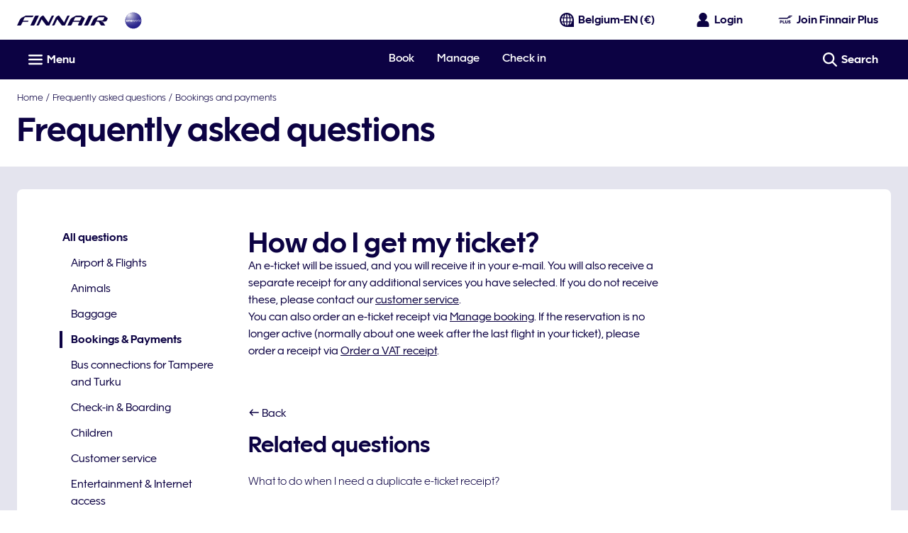

--- FILE ---
content_type: application/x-javascript
request_url: https://cdn.finnair.com/finnair-com-ux/lambda/prod/browser/chunk-VDZMP3D6.js
body_size: 70
content:
import{b as M,c as C}from"./chunk-LMCOCOZ5.js";import{xe as F}from"./chunk-7R7PNSAE.js";import{Ac as r,Bv as l,Da as i,Iv as u,Jm as d,Rv as c,Xm as a,hd as e,nd as m,vi as s,vk as f,wd as p,xb as t,yi as n}from"./chunk-7MRRKYPE.js";var D=(()=>{class o{static{this.\u0275fac=function(g){return new(g||o)}}static{this.\u0275mod=t({type:o})}static{this.\u0275inj=i({imports:[p,l,a,d,F,C,c,f,n]})}}return o})();r(u,[e,M],[m,s]);export{D as a};
//# sourceMappingURL=chunk-VDZMP3D6.js.map


--- FILE ---
content_type: application/javascript
request_url: https://www.finnair.com/iQ7KloKdU/KKqWg1i/uK8IdyV/AKhA/3uS9wLpu9c3OhD/C0QIeWs8Bw/ZGk-Q/z12DAwC
body_size: 166217
content:
(function(){if(typeof Array.prototype.entries!=='function'){Object.defineProperty(Array.prototype,'entries',{value:function(){var index=0;const array=this;return {next:function(){if(index<array.length){return {value:[index,array[index++]],done:false};}else{return {done:true};}},[Symbol.iterator]:function(){return this;}};},writable:true,configurable:true});}}());(function(){E0();ktd();mxd();var NH=function(xZ){if(dJ["document"]["cookie"]){try{var pB=dJ["document"]["cookie"]["split"]('; ');var Q8=null;var CB=null;for(var q6=0;q6<pB["length"];q6++){var D8=pB[q6];if(D8["indexOf"](""["concat"](xZ,"="))===0){var qS=D8["substring"](""["concat"](xZ,"=")["length"]);if(qS["indexOf"]('~')!==-1||dJ["decodeURIComponent"](qS)["indexOf"]('~')!==-1){Q8=qS;}}else if(D8["startsWith"](""["concat"](xZ,"_"))){var IS=D8["indexOf"]('=');if(IS!==-1){var Tk=D8["substring"](IS+1);if(Tk["indexOf"]('~')!==-1||dJ["decodeURIComponent"](Tk)["indexOf"]('~')!==-1){CB=Tk;}}}}if(CB!==null){return CB;}if(Q8!==null){return Q8;}}catch(Ww){return false;}}return false;};var mU=function(p4,jH){return p4-jH;};var YU=function(){return F7.apply(this,[gG,arguments]);};var xB=function(jC){if(jC===undefined||jC==null){return 0;}var Sk=jC["toLowerCase"]()["replace"](/[^a-z]+/gi,'');return Sk["length"];};var WZ=function(QY,zO){return QY==zO;};var I4=function(){return dJ["window"]["navigator"]["userAgent"]["replace"](/\\|"/g,'');};var kw=function(Cx,EO){return Cx+EO;};var wU=function(EH,C7){return EH<=C7;};var pq=function(){return nw.apply(this,[Vd,arguments]);};var lx=function(IB,E8){return IB>=E8;};var OZ=function(){RZ=["\x61\x70\x70\x6c\x79","\x66\x72\x6f\x6d\x43\x68\x61\x72\x43\x6f\x64\x65","\x53\x74\x72\x69\x6e\x67","\x63\x68\x61\x72\x43\x6f\x64\x65\x41\x74"];};var Vw=function(){return ["K","#O&[","\b3jXK","k,9KP$\x00DR3ZmRE!UOM\'VF:L5","HD\b`4WZ","O\x3fN",".\\M)","mR\x00#LY\b","","!AL","^,F:NP=PW\"J&[\\","p\\D\x40&UM2^W,","q+>pV5EH{G","M5A^!9","S\t QM3\tZ^\x40HM",")DMF","27","\x07","$ZM .J","hI$","BD","FS\x3f\bD","M\"NI1\'P","ZJ\x07","^\x075%HS%U^YBz7NK\x07I\v)5[R\x3f\tL","*I\\\'#i\r","^U,\x40+`M-,L","NZ^Q(H","\'r;g","GY\\_V\nK","\\4LY\b9SXP(G4GZ","A/rV\tZM","{x(.yl|","2[8XZ","V\bZ4YW(\x07ZM9","ZoC","\tP","\nzI\x3fNcI","\x00 En$","O![K6.A1HN","=[S","ZTRPqV K\"Z{!9R","","M\bZW","Ip","A\"",",]gFM3E\x07\x009YB\bK16L,Y7DQ","^S\x3fh7|A).V","\r9\r","&KK!\'A\nG","\x3f\tgV2","|f","aF2*HP]X&\tC1_LJ\x409\\5M\b*$JEH_3Z\x40YZ4T\\\b_5j#\t(ZL!9P\x00\tT3\bHUKyQB\x3f[&Q\b+)N\rEDH\"ZAV\nKu[6\"FN/F+A0.V\t8C;]_J{","<TO",">L3i\\09M\n\x07","","Q(N","<^","K5IF 8","gV\nG2[K","\fZ>FK\r\x3fA","7M^(","[VJ:Wj88{","SS\b","P9[.Xx6$\\4\blO9\bZ","<V\tL","ML9F3QX!","b-f3LwqE;Y","Z_\\0^hTF\x3f`)DA*.a\x00","Aq\f5","u\tHb","%L.O\x400","\nJq(G#MZ!9","P ","ZMw","GS","d\\\r\x3f\n\\[Z<UQ;ZT>l)IJ(.\x40","\x00\v\x00","\fY7DM*];","P\f[","JV\bM=","QyA\\`","*G]7.i\x072]\\","E\x3fH*M[","ZX","ML>Z\bZA#\"J!]X\x07","ZR\b","0\\W$_\"pg&!A\v","\neYMJ;L5w]*<V\t\x00","]Lw","vM;H+AL\x07#E\x00[x$[","+\x405[\\","LS\x07ZDI0","x2AK/MP&\t\\ZN\x3f","X7E","S\b%EEJR\x073\'\tJ","\";r\t3\tJH7LS","^SJ.H3AG*dN\t[T\"","SZ4YW(\x07ZM9","2[M6\nC\r","13EgO,_MER\nmnu\bd-=A+\x00JINHUK1oXGg\x00vfFY","4K\x40!/Q#\x40MEXJ","\\S\x073\x40YJ","F)ZM%/]\x00JU8L","=_^\t","Z\bs_",".A","rZ0H","M2.J>\f]\n9LCG6{JOL>]","=ui2\tm.\n+$_*Sj=Xsy\f\vbb;k","PQ,N\"",";[\\","S[\b\x07VM(\tGF0.JR4[D\"FY\\c:^J","QF5]","\x00GH3\bHUK","\t%MEX0H`HQ,Y7ML","]V`4WZ","\x00Mw0HG/G/_","Q%",""," F)\\\x40\v-f\x00","\x073]V$","\\w!%","YV!vP","46","+\x405M","+GO-%","\x07L","XF9l+ME!%P*\v9","]\"D","\f","y\b{|","]&R","#_Q\tM","Faz]AvBI","~2~\x00n","L","/F4HZ\t&PQ&L5","O9YyKn(]5AK7","AT\"1LN","$lY\b\\<_L","#.P KX\".\x40Z]![R","P","\x400\x3fTR","}O%LS","7JR]<XVKZ`L1MF08","X","LA",".S)31>\ngP;;ht=o6]~/8Vb\fJ ii\r\nf310`|\"};hmOOTB[Z\fh+]qT2\x406F\x07t\f\"`v\x3fv\x40e5;}y2Lk#\tG36VkN+Fv2A{~+\b~bX%D1\x00e,1\'$k^<J>]4bn0qLhnQ\nvBb|\'7;xv><uI,0~b\fhnK#\ng>62 $aN\";jN8t9C~,;hp|ai\r,e,F17\tsw\x001;`S;^w\']N.FfG\ne \x409\x40]h|2;h~MW{u>+yv\fL0ii&(\x3f$hQ5,xvM2{|86uu\fh\niib8150nw59hvIy]8+ib\tiD\x07G37\"H9e(F|=k~{~\'mU!ii\nq9< $j_6hsHoVi!Xbpu\x40\x40\' j(7 \'M~HNr=o{W=~`n\rKG.e)23xyQht{p~~b\fm5ai`e)8!/[*`Bhv-o{r;\b~b\x07z}.S)33,QgP;;hY.|k}0~id}i\',e+#\'3hu*;GeLx{T~`C~i\fe)%D]$hw0<|vY{|4(qi`iD\"r93h~9dv\x3f|,{~\'eeh\r`a\nI#&\'$B^9z\\xym0~i\tJ}im)3Fl\"};h})cU},0~\b\fh\r{q(e\v1<}s\t\f>E[&C1U^;NBQ3f}<G08\n;=\x07g<R)dcwUY0~N)Gyio\ne\"0*$hm=|.W4m\nCXf\fhiO,2e)\"7&|P)/;haLVU7\"XbNiie*\x07Do2I`v>iNf:Pb`j\n{}08\x40 -dR\";hgoo\f\x3f\b^txGuOm\np\\317t\"Qhv&z1ruRE,hijO\"7&s1\x00;m=o8^T$0~\b\fh\r{{}$f)35]$hw<|v,Iy^0Xb\tiD 7171|\"=\naa-l,{~,~gyhEL*(C)4E\'Z\\;\x07hyl{zF0~i\tJ}i}eC31<d{63huops4jbNkrv/])3*\x3f~\b\r2=NX=za{~V\biiICG7$hy(Jv=dYkY0~H9\x40\fii#\n`\\31U^^\x3fJ*T4yX,CXb\fh!r\ne,(\x3f$hi&};h}7|/~,Ok.NoJQ2A\".hxH;c{%\\aU~8 Zb\fhi_|e)34$\"0mT({Ttb\fNl\nIX$l^+\x00\x00Htog]~,0Yyzhil.e);1;Nh|)#[9f2{~,0qutCsii/\x3fM;#:A$h| eIZv=o9n{>#Fb\fc\r|n\nn ;17w5\x07;BTolg\x3f\'~`PibH=3:>,h|=f=E6]~.#T[hzQ\nn-&#$cu*;GqLx{T~`3~i\x07])3:1<Eh\"2`v=\x40=wi<0T\x40*hJCe+ \t7$cy9:/hTojX,2lv5`a\n:$hm3spED1mQq4hB\'&r\x007 #Kz5\" ~Le~^, ~aNk|t\'r)110,h)hs$m>Jo\n0|u{ilp\nf-C\"AD\"0xd/Is~,Z~bgpz+(C)6)D\\Sv\"hf=l]~.#Ryhik,e++\x40,3h~\"3hXi9],0mmqGK#\nc\v6\x3fn;mV={g.0~s*h|{E ;142sNdCP|=j4{n,3twyhCr\tu)3%$hm\x3f}`:4rv,3wm5J)yGK*313hT\"3h~o~/4K)n/QiS\nA$gR!;`G,Iyi5 fj\fh kA\nt39\"oD\x00d,cUz4{n,2oD\fjpz\ng)0\fQh|\b\fqsHoQe\x00\'nazhin\v)3 ULJ\"8~T~2{|9ASZ\fkFrb\n5&\x3f~\bS5Jc*iTk\x007KyNo\x40p\ne)36:hp\"!;hv\fjX,2mk\v`[\ne>K $jo\fMhv=h:SnF0~izai\x00 b=$6</xQ5(3zehy&0zBNii^!3\x07\x07ZH;cOh\x00{Z0~a/lii\fp,F17\bgz(\thv=vp{Y0~Htc$Oi\fI.\b* 3zn018n_Ho{~+Vb/y ik{P>34B$hV%83hvWo`k\t9uS/D!Ii\nf8152}|>v>B\n\\\x00JytFii`e)8\x40#6h|31;nbO|,[hX\rD\bh{C4C)1\"/|\'b;h\\&G{~F0~iz~Gj\naC31<|~\b};h}\r{o~=~`,EOi\x00e):WNx\".v=\x40=wi<0Xa\'iF,G37\"H9e(F|=f`\\X,0~b,bpa\np)Y17/i =Qhv6|j,HQP\fhrr\r\nf31<{Q63hnWopG\x3f\x07S\b\fhikj\":97$BQ+\x00+h\\Iy\\\\ib{>ii\x00q.\'1<-`|\";\nQa-o>YX,3jeh\r`a\nO\"#&\'$|\"N}sHoTy*:~ffhbbzq)\"7&Ki\"};h}\bcs~/GO/D#I\x07,f815|\\H;oN=o%P^*7Fr,r}{o)674h|31;jTMJ{{Y0~H!aii#\bM)3 $`^$J*d7Tk\f0nby ik\'zG$\"7&{u&};h}xeUR=~`E~i\x00e)6F5N| 5KMT,Iyl8Xbh\fai`e)\x07/=cG9\\S2A{~$~:ib>+ $j\\\r,hsHoQe !Xbw\\q,e+AyZ\")|To{t$0~\b\fh/_q^2\'gR!;`P>,So\n0}v\v|xO\bF<0\t7$sN9OGS;I:{kY0~u\fib5(p\\31xe%1hsHoxK4hf\x40%i\x073>\'h|$}*Nv\x3f9xi,5\vb\fDw_x#\ng91$j|(;h=o=Mf5;EyE2Lf+\te);7!|!KAS;F,{~#fM\x00FfG\ne-1\"Qh|\b:7bcHoQS \'ngy ik\'~\"3$h|Nv=~2{|eu\fmsii*v811Q\f=If\x00\x40WB4NKOG[ \v{h\x00/k|/ojX,6jP&*yC-31\"Qh|\b`v={e9wi=K*NIe*9$B$hV-;,xvos~,mnxi`297\'DE4M\x07m2xo\n0|G\bSrNO\ne)G26{D\"0Xm:{jX,2]wPir7s]1F|7b;hY.c{~F0~i\ts)ai&j\x07+(<\'M~HNr=o{~$0PD\fmsik\f\tL\v>6~\bSdlv=\\a~,;Ny\v|xO\bF<3[7$cL9kgoXT4oD\fj%Cr\nt1Y17/i&=9L\x40=oqXF0~i\x07}i&/9$B$hQ*!,xsNK\"{~.&\x07\b\fhI~O\nA$hQ\"sG&\n]^8Yk*hii\v-\x3f>h1:/hTo`kY0~O^ylv]%617$cU2;hvVM~,0eF\nhi\'mK9h|2;hqM2{|4Gu\fo","`%[(EMd`.R&\x00^X","I>[!","","d{\n_)HI","\x40\x3fL&\\M\'A","]^","P","ZM","PX","","JM","\vRKbuh","!","LQ7#","/]_]<IlZ\x40%a&[\x40","`S\x073fQ","[X%","Po\"^\"Zk%8A","3MRK\'\b","","",")L1AK!A","zlW\x3f\x40)O|%,","XL"];};var ZO=function(d7,w6){return d7!==w6;};var x8=function(v8){if(v8==null)return -1;try{var D4=0;for(var c1=0;c1<v8["length"];c1++){var G4=v8["charCodeAt"](c1);if(G4<128){D4=D4+G4;}}return D4;}catch(kH){return -2;}};var DS=function(tZ,g4){return tZ>>>g4|tZ<<32-g4;};var IY=function(rO){return dJ["Math"]["floor"](dJ["Math"]["random"]()*rO["length"]);};var Mx=function(jY){var ZY=jY[0]-jY[1];var Y1=jY[2]-jY[3];var vZ=jY[4]-jY[5];var ZH=dJ["Math"]["sqrt"](ZY*ZY+Y1*Y1+vZ*vZ);return dJ["Math"]["floor"](ZH);};var UC=function(FH){return !FH;};var qk=function(G6){return -G6;};var CC=function Gk(D1,hD){'use strict';var wY=Gk;switch(D1){case C0:{return this;}break;case XJ:{rS.push(FO);var M6;return M6=Z4()[WU(rk)].apply(null,[wO,FC]),rS.pop(),M6;}break;case vb:{var k7=hD[vG];var Y4=hD[bF];var K1=hD[w];return k7[Y4]=K1;}break;case r5:{var sS=hD[vG];rS.push(Ow);var sx;return sx=sS&&WZ(UB()[xC(gO)](E4,qU,pm,qB),typeof dJ[Hw(typeof Z4()[WU(wD)],kw('',[][[]]))?Z4()[WU(QS)](VD,q8):Z4()[WU(Ew)](kU,FZ)])&&Hw(sS[UB()[xC(Ew)](lU,z6,I6,RY)],dJ[Z4()[WU(Ew)](kU,FZ)])&&ZO(sS,dJ[Z4()[WU(Ew)].apply(null,[kU,FZ])][O7()[N6(Ew)].apply(null,[AU,x4])])?c8()[bH(Lx)].apply(null,[YP,fk]):typeof sS,rS.pop(),sx;}break;case Cd:{var n8=hD[vG];var fO;rS.push(LY);return fO=n8&&WZ(ZO(typeof UB()[xC(qw)],kw([],[][[]]))?UB()[xC(gO)](E4,P6,DJ,UC(j4)):UB()[xC(I7)](cO,K7,YH,k8),typeof dJ[Z4()[WU(Ew)](kU,xt)])&&Hw(n8[ZO(typeof UB()[xC(Vq)],'undefined')?UB()[xC(Ew)](lU,Lw,CI,c6):UB()[xC(I7)](tx,AO,ZU,UC(UC({})))],dJ[Hw(typeof Z4()[WU(NB)],kw([],[][[]]))?Z4()[WU(QS)].apply(null,[rH,nH]):Z4()[WU(Ew)](kU,xt)])&&ZO(n8,dJ[Z4()[WU(Ew)].call(null,kU,xt)][O7()[N6(Ew)](AU,EU)])?c8()[bH(Lx)].call(null,IQ,fk):typeof n8,rS.pop(),fO;}break;case g5:{var cZ=hD[vG];return typeof cZ;}break;case rQ:{var f4=hD[vG];rS.push(CS);var rD=dJ[I8()[PD(G8)](Ox,sF)](f4);var DY=[];for(var j6 in rD)DY[Z4()[WU(O4)](zx,Tt)](j6);DY[DU()[VZ(tB)](q4,GD,L6,w7,kU)]();var W8;return W8=function pO(){rS.push(YH);for(;DY[c8()[bH(O4)](Ab,NB)];){var lH=DY[p7()[xw(C1)].call(null,Gx,CH,Mq,Xm)]();if(Fm(lH,rD)){var jw;return pO[ZO(typeof UB()[xC(tB)],kw([],[][[]]))?UB()[xC(QB)].call(null,z8,UC(j4),G7,T4):UB()[xC(I7)].call(null,Pm,NB,UH,Vq)]=lH,pO[ZO(typeof p7()[xw(rH)],kw([],[][[]]))?p7()[xw(G8)](bB,O4,rk,b4):p7()[xw(rH)](YD,PZ,E1,DH)]=UC(S7[Jw]),rS.pop(),jw=pO,jw;}}pO[p7()[xw(G8)].call(null,bB,O4,r8,b4)]=UC(j4);var QO;return rS.pop(),QO=pO,QO;},rS.pop(),W8;}break;case G5:{var d1=hD[vG];return typeof d1;}break;case OJ:{var v6=hD[vG];rS.push(g1);var tC;return tC=v6&&WZ(UB()[xC(gO)](E4,nS,Y8,UC(UC(Vq))),typeof dJ[Z4()[WU(Ew)](kU,Pm)])&&Hw(v6[Hw(typeof UB()[xC(A7)],'undefined')?UB()[xC(I7)](Sw,UC(j4),SZ,G8):UB()[xC(Ew)].call(null,lU,Kx,RH,UC(j4))],dJ[Z4()[WU(Ew)](kU,Pm)])&&ZO(v6,dJ[Hw(typeof Z4()[WU(hH)],kw([],[][[]]))?Z4()[WU(QS)](JB,JS):Z4()[WU(Ew)](kU,Pm)][O7()[N6(Ew)](AU,bZ)])?c8()[bH(Lx)](Nx,fk):typeof v6,rS.pop(),tC;}break;case Kd:{var wH=hD[vG];return typeof wH;}break;case N0:{var Dw=hD[vG];return typeof Dw;}break;case Yg:{var g6=hD[vG];var nx=hD[bF];var LB=hD[w];return g6[nx]=LB;}break;case Wb:{var RD=hD[vG];var AY=hD[bF];var Zx=hD[w];rS.push(xY);RD[AY]=Zx[UB()[xC(QB)].call(null,z8,GD,wt,C1)];rS.pop();}break;case bF:{var Sx=hD[vG];var CO;rS.push(ND);return CO=Ix(g5,[c8()[bH(YZ)](tH,bZ),Sx]),rS.pop(),CO;}break;case LG:{var cm=hD[vG];var fw;rS.push(PO);return fw=cm&&WZ(UB()[xC(gO)](E4,UC(UC(Vq)),Hh,AO),typeof dJ[Z4()[WU(Ew)].call(null,kU,Lh)])&&Hw(cm[Hw(typeof UB()[xC(rk)],kw([],[][[]]))?UB()[xC(I7)](Kn,Lx,QB,AU):UB()[xC(Ew)](lU,UC(j4),nT,dn)],dJ[Z4()[WU(Ew)](kU,Lh)])&&ZO(cm,dJ[Z4()[WU(Ew)](kU,Lh)][O7()[N6(Ew)].apply(null,[AU,Bc])])?c8()[bH(Lx)](sv,fk):typeof cm,rS.pop(),fw;}break;case Q0:{var Hj=hD[vG];var AX;rS.push(kl);return AX=Hj&&WZ(UB()[xC(gO)](E4,UC(UC(Vq)),CW,K7),typeof dJ[Z4()[WU(Ew)](kU,sG)])&&Hw(Hj[UB()[xC(Ew)].call(null,lU,UC(UC(Vq)),Yd,UC(UC(Vq)))],dJ[Z4()[WU(Ew)](kU,sG)])&&ZO(Hj,dJ[Z4()[WU(Ew)].apply(null,[kU,sG])][ZO(typeof O7()[N6(Ar)],kw([],[][[]]))?O7()[N6(Ew)](AU,bz):O7()[N6(Vq)](UH,Ih)])?ZO(typeof c8()[bH(DA)],kw([],[][[]]))?c8()[bH(Lx)](QQ,fk):c8()[bH(tB)].call(null,DR,FN):typeof Hj,rS.pop(),AX;}break;case hI:{rS.push(pN);this[p7()[xw(G8)](bB,O4,zV,EM)]=UC(j4);var Xz=this[O7()[N6(tj)].apply(null,[wN,Ul])][j4][c8()[bH(Lw)].call(null,Fl,M9)];if(Hw(UB()[xC(T4)].call(null,KV,UC(Vq),Sz,Ar),Xz[I8()[PD(vM)](RY,GG)]))throw Xz[UB()[xC(El)](sE,OX,Ov,vA)];var jT;return jT=this[ZO(typeof Z4()[WU(g1)],kw([],[][[]]))?Z4()[WU(Bj)].call(null,tB,jz):Z4()[WU(QS)](ER,Rh)],rS.pop(),jT;}break;case QL:{var WT=hD[vG];var cN=hD[bF];var Mh=hD[w];rS.push(IV);WT[cN]=Mh[UB()[xC(QB)](z8,Xv,Uh,Ew)];rS.pop();}break;case Vb:{return this;}break;case Z5:{var mE=hD[vG];var HA=hD[bF];var Hn=hD[w];rS.push(S9);try{var Q2=rS.length;var Ol=UC([]);var PM;return PM=Ix(g5,[I8()[PD(vM)].call(null,RY,BQ),UB()[xC(Ch)](rk,rH,DG,g1),UB()[xC(El)].call(null,sE,UC({}),Pf,Gn),mE.call(HA,Hn)]),rS.pop(),PM;}catch(Oc){rS.splice(mU(Q2,Vq),Infinity,S9);var rT;return rT=Ix(g5,[I8()[PD(vM)].call(null,RY,BQ),UB()[xC(T4)](KV,z6,zG,hH),UB()[xC(El)](sE,I7,Pf,OX),Oc]),rS.pop(),rT;}rS.pop();}break;case vF:{return this;}break;case C:{var dR=hD[vG];return typeof dR;}break;}};var f9=function(){return nw.apply(this,[SJ,arguments]);};var YV=function(Fh,Pr){return Fh>Pr;};var F7=function mh(ON,Vv){var wE=mh;do{switch(ON){case Df:{mT=YZ*G8*CH+kU+Vq;Oj=nH+O4*YZ+kU-Ew;ON=dq;L2=tB*nH-CH-O4-G8;Sr=YZ*CH*kU-G8-tB;GM=G8*QS*tB-O4+YZ;YT=YZ*kU*QS-G8-tB;Vk=O4+rH*Ew+YZ*kU;GV=rH-YZ-Ew+GD*nH;}break;case Bg:{ON=O0;C9=YZ*CH*G8+Ew;n9=nH*Ew+G8+QS+YZ;SA=G8+QS*nH-GD-YZ;lc=QS*tB-Ew+nH*GD;PV=tB*rH*Ew*QS-nH;Mr=CH*O4*kU*tB-Ew;}break;case Yf:{ll=rH-G8*O4+nH*kU;ON-=vI;SM=QS-CH+kU+rH*nH;xc=tB*YZ+nH+QS-rH;IA=QS+CH+G8*Vq*nH;g9=YZ+O4*nH+GD+kU;Kj=CH+YZ+GD*nH;}break;case Fq:{ZV=tB+G8+GD*Ew*O4;Eh=tB*QS-kU+G8*nH;Jv=Ew*nH+QS+kU*O4;SV=CH*nH*Vq+kU-G8;ON+=jF;HT=YZ*O4*rH+CH*G8;n2=G8-rH+kU*nH-tB;}break;case YQ:{ON=Ot;dM=rH+Ew*nH+QS-CH;KX=nH-GD+kU*YZ+CH;CR=kU+CH*nH+G8+YZ;Jc=GD-CH-YZ+Ew*nH;H9=nH*QS+YZ-Ew-kU;WR=nH*rH+Ew+O4+CH;On=nH*O4-rH*QS-YZ;gX=QS*nH-CH*G8;}break;case vt:{gR=nH*QS*Vq+tB-Ew;kr=CH+nH*O4*Vq+YZ;Hr=QS+nH*Vq*CH+YZ;tn=Ew*YZ*CH-GD-nH;cO=YZ*Ew-G8+rH*Vq;ON-=KK;sR=kU*nH+rH-Ew*Vq;}break;case bt:{OR=GD+nH+YZ+O4*Ew;qU=rH+O4*GD*CH+tB;k8=CH*Vq+G8*QS+GD;AU=QS+G8+GD*kU+tB;vA=CH+rH*Ew+YZ+tB;ON+=ML;}break;case R5:{nA=nH*QS-kU+rH-Vq;Lc=YZ-QS+GD+G8*nH;Nj=nH+rH+YZ*tB+QS;RY=G8*QS-tB+GD+YZ;ON+=ZF;}break;case gb:{vE=tB*YZ+QS*G8+nH;jk=YZ+nH*Ew-tB;ON-=WI;E9=O4+nH*G8-YZ*kU;rA=Ew*nH+tB+QS*O4;rh=rH*GD-tB+nH-Vq;Dv=QS*Vq*nH+GD+G8;V2=tB*QS*G8+nH*rH;}break;case IF:{Fr=Ew-QS-rH+YZ*O4;Gx=tB+GD*Vq+YZ+nH;zx=nH+O4*kU-tB*Vq;bh=Ew-G8+CH-Vq+nH;Rj=GD*Ew*tB+nH-kU;Zn=tB+Vq+G8*nH+GD;ON+=KP;MN=CH*G8*rH*tB+Ew;Ir=CH+GD+Ew+kU+YZ;}break;case KI:{for(var gz=j4;jN(gz,Mk.length);gz++){var vR=zA(Mk,gz);var TR=zA(xV.zb,jA++);ZM+=Dr(cL,[F2(kN(Ev(vR),TR),kN(Ev(TR),vR))]);}return ZM;}break;case bI:{zh=Ew*nH-YZ-O4+GD;Kz=tB*GD*kU*Vq+Ew;kE=O4+GD*nH-QS+YZ;ON=Et;dr=GD+YZ+Ew+nH*O4;LX=kU*O4*tB-Vq-GD;dT=G8*Vq*nH+YZ-GD;}break;case fQ:{ON=ct;kl=nH*G8-Vq-YZ-O4;PO=YZ*kU+Vq-tB+CH;Zh=G8+Ew*QS*GD;wr=GD*nH-tB-rH;fN=Ew-Vq-CH+nH*G8;}break;case lK:{rz=CH*Ew*YZ-nH-G8;BA=nH*rH+tB*YZ+Vq;f2=rH*YZ*Ew*Vq+GD;Rl=Ew+YZ*GD*rH+Vq;U2=YZ*O4+nH-GD;ON+=Ng;fE=nH*tB+O4-QS-kU;S2=tB-CH+rH*YZ*QS;}break;case GL:{gE=G8+GD*YZ+O4-CH;Kl=Vq*Ew+tB*rH*YZ;nX=tB+Vq+GD*G8*Ew;FN=QS*nH+tB*Ew+O4;ON-=Z5;KA=G8*kU+YZ-CH+tB;nV=CH*kU+G8+nH+O4;K2=tB*YZ-kU*rH-QS;}break;case QF:{g1=rH+Vq+kU-O4+G8;hz=G8+kU+QS;Jw=O4*G8-tB-QS+CH;El=kU+GD+Ew+tB+QS;ON=Og;Mj=rH+Ew+GD+QS*Vq;Bj=Vq+YZ+kU+Ew;}break;case wP:{WX=G8+CH+nH*GD-YZ;ON=mt;AO=Vq*YZ+kU*G8;hv=nH*kU+O4+tB*G8;bN=YZ+QS+O4+nH*G8;S9=G8+Ew*CH*O4*tB;}break;case Cd:{Ak=GD+Ew*nH+O4*kU;Yz=kU*tB+nH*G8+QS;Xh=kU*nH+QS-O4+YZ;GR=Ew*YZ-G8-QS+Vq;ON=wI;}break;case mt:{l2=Ew+nH*tB-YZ+QS;Xj=GD*nH+Ew+kU;RX=Vq*tB+GD+nH*Ew;MV=G8*CH*O4*QS+Vq;ON=O;nl=nH-Vq+GD*kU*Ew;kv=YZ*kU*O4-GD-CH;}break;case Lf:{Ur=YZ*GD+tB+QS-rH;Rr=YZ*kU*O4-G8+rH;JM=G8+YZ*rH+O4*Ew;XE=tB*G8*GD+CH+nH;Dz=nH+YZ+kU*QS*rH;ON=mb;Cr=nH*GD-YZ+tB+G8;}break;case V5:{Gc=Vq*nH+kU+G8*tB;Kn=Vq*O4-YZ+G8*nH;NX=Ew-QS*kU+tB*nH;lA=YZ*rH*kU-QS+Vq;Un=tB*nH+O4-G8*CH;C2=GD*kU*CH*QS;ON=cQ;Wz=G8+O4*QS*YZ;Y9=QS*nH-kU*G8+CH;}break;case qf:{ph=Ew*nH-QS*O4*Vq;Ul=GD*G8*kU-CH*QS;ON=HJ;CX=GD+QS+G8*YZ-CH;A9=nH*QS-Ew*rH;jr=G8+kU*nH+GD*Vq;tM=nH*O4-kU-tB+rH;}break;case KF:{Pc=nH*GD+kU-G8+O4;ON+=LQ;AV=rH-GD*CH+YZ*tB;q2=G8-O4-Vq+kU*nH;PA=CH+rH+tB*YZ+GD;mj=Ew+tB+kU*nH;Bn=YZ*tB-rH*Vq-nH;}break;case TW:{rM=nH+tB+Ew+GD+Vq;Dj=YZ*tB-nH-rH+CH;fv=tB+GD-G8+nH*Ew;x4=O4*nH+Vq+YZ*Ew;ON-=zq;}break;case s5:{IR=tB*nH-CH-Ew*GD;x9=nH+CH*GD*Ew*QS;fM=nH*QS+tB*CH-Ew;YM=Vq-O4+YZ+G8*nH;Pm=O4*nH+rH*Vq+Ew;ON=Ld;IN=kU-QS+GD*nH+Vq;}break;case pG:{YA=G8*Ew*tB-YZ-GD;lT=GD*kU*rH*Vq*G8;ON+=PW;Lv=O4+YZ*CH*QS*rH;ZE=YZ+QS-Vq+nH*G8;qX=kU*nH+tB+QS+Ew;}break;case Rf:{ON=mJ;return [tj,CH,qk(cT),qk(CH),qk(Xk),qk(rH),kU,qk(Ew),Xk,qk(r8),T4,qk(GD),QB,[QS],qk(QS),GD,qk(tB),qk(cT),g1,qk(O4),qk(CH),tB,qk(QB),Mz,qk(Gn),Vq,Ew,Vq,z9,qk(qA),gO,wD,CH,qk(GD),kU,qk(Xk),O4,qk(Ew),qk(nS),z9,qk(Xk),Jw,qk(rH),qk(QS),qk(G8),qk(rH),Vq,C1,Vq,qk(Vq),qk(O4),rH,CH,Xk,qk(Lx),DA,qk(Vq),qk(g1),PR,qk(QS),qk(Ew),qk(QS),qk(tj),qk(Vq),Yj,qk(tB),qk(CH),qk(G8),qk(g1),YZ,qk(tB),CH,kU,qk(cT),qk(C1),Lw,qk(C1),qk(Xk),cT,qk(CH),qk(Xk),cT,qk(C1),G8,CH,qk(QS),qk(C1),cT,qk(Xk),rH,tB,qk(hH),Kx,Vq,QS,qk(Xc),AN,qk(AN),[g1],qk(CH),qk(QS),qk(Ar),Tc,G8,GD,qk(Ew),qk(Jz),X9,qk(nS),[GD],qk(Tc),WN,qk(G8),qk(mN),Xc,QS,qk(G8),qk(Xk),qk(Tc),Bj,nS,cT,qk(QS),qk(O4),tB,j4,qk(tB),kU,qk(Vq),qk(Xv),gO,C1,qk(Ew),qk(rH),Xk,j4,qk(GD),qk(Vq),qk(QB),PR,[O4],[j4],Mj,qk(GD),G8,qk(QS),qk(QB),fk,j4,qk(Xk),qk(Vq),qk(GD),I7,qk(QS),kU,qk(PR),QS,Xk,Vq,qk(gO),QB,rH,qk(g1),fk,qk(Tv),Bj,qk(QB),nS,qk(QB),qk(PR),[Ew],QB,qk(Ew),j4,C1,qk(GD),fk,j4,qk(fk),cT,[QS],j4,hz,qk(g1),[O4],qk(g1),kU,QB,qk(nS),Xk,G8,qk(hz),gO,qk(fk),qk(CH),gO,qk(fk),gO,qk(gO),qk(rH),PR,qk(Vq),qk(Xk),QS,qk(GD),C1,j4,qk(O4),qk(xj),qk(Xk),j4,QS,qk(rH),qk(Xk),qk(nS),YZ,qk(gO),gO,qk(fk),C1,O4,qk(O4),qk(Xv),[Ew],qk(wD),gO,qk(rH),rH,O4,cT,qk(QB),qk(Vq),qk(LN),qk(rH),fk,qk(LN),YZ,qk(rH),Vq,qk(Ch),r8,kU,qk(rH),qk(CH),Vq,G8,qk(Ch),Xk,[GD],g1,qk(kU),hz,Mj,qk(PR),g1,qk(O4),qk(rH),[C1],qk(CH),C1,qk(QB),C1,qk(Ew),qk(vV),T4,tB,qk(CH),qk(rH),[C1],qk(cT),Ew,rH,GD,qk(QB),tB,G8,qk(CH),Vq,Vq,qk(QS),hz,qk(G8),Ew,qk(Lx),Xk,[GD],[j4],hz,qk(I7),fk,qk(G8),GD,O4,qk(nS),GD,fk,qk(GD),qk(Xk),qk(Vq),CH,rH,fk,qk(GD),qk(Xk),QB,qk(Xk),kU,qk(Vq),qk(Kx),Ew,c6,qk(rH),fk,qk(Xc),G8,Mj,El,C1,qk(Vq),kU,qk(fk),G8,kU,qk(vM),PR,QS,qk(tB),Xk,Ew,qk(WN),xX,qk(xX),xX,qk(dn),j4,qk(G8),ql,DA,qk(hH),xX,PR,qk(Kx),w7,qk(qA),z2,qk(Xc),Mj,qk(DA),ql,qk(Vq),gO,qk(cT),gO,qk(Xk),cT,qk(QB),qk(Tc),xh,C1,qk(Xk),Vq,qk(G8),Vq,qk(rH),Vq,PR,qk(Kx),qw,qk(Vq),YZ,j4,cT];}break;case kJ:{Xk=kU+tB-QS*Vq;tT=O4*G8+tB+Vq-rH;Tc=Ew*tB+CH-QS-G8;ON-=TP;fk=Ew-GD+QS+G8;dn=GD+kU+Ew+CH*tB;}break;case OK:{gN=QS+tB*Ew*GD+G8;ck=nH*kU+QS*GD*Ew;pV=rH-QS+Ew*G8*O4;Pn=O4*QS*YZ*Vq+GD;ON+=DQ;qh=G8*nH-rH*Ew*YZ;}break;case lL:{Ml=nH*G8-kU+Vq+YZ;tr=tB+Ew+Vq+O4*nH;Ez=Vq+rH+YZ*Ew+tB;ON-=f5;JE=CH+tB+nH-GD+QS;qr=CH*YZ+Ew-rH+GD;Ox=nH-Vq+rH*GD;}break;case Nd:{IE=nH+YZ*CH*kU-tB;wn=QS-YZ+nH*Ew*Vq;Ll=G8*tB*O4*Vq-QS;Xr=tB*CH*kU*O4+Ew;pA=CH+nH*tB-Ew*Vq;nh=Vq+G8*nH-QS*rH;ON-=KW;}break;case q5:{qn=rH+QS+kU*YZ*CH;m2=CH-rH+kU*nH-G8;ZA=nH+GD*YZ+QS*CH;g2=O4*CH*YZ*Vq-GD;h9=CH*G8*YZ-O4-nH;s9=CH*nH*rH+Ew;BT=rH+QS*CH*YZ-nH;ON=Cd;VT=GD*tB+nH*kU+CH;}break;case UW:{ON+=qJ;Pz=G8*GD*kU-QS;Fn=nH*QS-Vq+O4*CH;Qc=tB*nH-YZ-O4;R9=rH+CH*YZ*tB-kU;}break;case Wf:{bl=YZ*tB*CH-O4+kU;Nc=kU+nH+G8*CH*tB;NN=nH*Ew-O4+CH-kU;vl=Vq*CH+GD*nH;pX=QS*tB+CH*YZ*kU;Kh=tB*nH-Ew*O4;ON=Dd;}break;case PP:{O9=kU*G8+nH*Ew-QS;W9=YZ*QS-O4+CH-Ew;dN=tB*kU+nH+QS-Ew;jR=nH-QS+CH+kU*tB;Yh=tB+Ew*nH-rH-kU;zz=nH+G8+QS*tB*Vq;qV=YZ*tB+nH-kU*GD;ON=UI;}break;case GW:{sT=O4+nH+QS*GD*tB;LM=O4+YZ*tB-GD*G8;Wl=CH+G8+O4*nH+kU;ON-=kP;wX=nH*QS+GD*O4-tB;}break;case CJ:{zc=O4*kU*Ew*CH-nH;ON-=xP;PX=nH+kU*G8*GD+QS;cV=CH*nH-Vq-tB-Ew;QR=tB+GD+O4*Ew*kU;EM=G8+nH*CH-tB+kU;Sz=nH*kU+GD-rH+YZ;WM=G8*Vq+YZ+Ew*nH;Zr=tB*nH-GD-CH*YZ;}break;case UL:{MR=GD*nH-rH+tB;ON-=wP;pT=tB+nH*Ew+G8+rH;dl=rH+kU+nH*O4+GD;Nh=nH*tB-YZ-O4-G8;BX=Vq-rH*Ew+nH*kU;}break;case II:{ml=Ew*tB*GD-G8+rH;ON=PP;FT=tB+YZ+kU+nH*GD;pM=Vq*Ew+CH*GD*G8;Gz=nH+O4+tB*QS-rH;SN=YZ+tB*CH*O4*Vq;fl=O4+nH*rH+Vq+G8;HM=YZ-QS-tB+Ew*nH;}break;case Jg:{ON-=Q0;VX=CH+kU+nH*O4-QS;w9=GD-QS+rH*nH*CH;Cc=kU*Vq+nH*Ew+CH;YX=nH*Ew+tB+YZ-QS;}break;case Gg:{cA=tB+GD+QS*O4+nH;EE=O4*YZ+rH*Ew-kU;LV=nH*G8+GD+QS-YZ;ON-=Jb;rV=kU+nH+Ew*QS+G8;hM=G8+nH+O4*rH*QS;wO=Ew*kU*rH+YZ*Vq;}break;case Zd:{w7=Vq-O4-QS+YZ*CH;z2=CH+YZ*rH+QS;xh=Ew*kU+tB*Vq+G8;vr=QS*tB+CH*GD+rH;A7=rH+Ew+QS*kU;AM=kU*CH*QS-YZ-Ew;ON=bt;}break;case mg:{UA=YZ*GD+rH+QS*O4;ON=F0;FM=Vq*YZ*tB*CH+Ew;KN=CH+Ew*nH-G8;Cl=QS*Vq*G8+nH*Ew;xl=Vq*nH*GD-rH+kU;ZX=nH+O4*QS*YZ+rH;zM=GD+Vq-G8+nH*QS;vh=kU-CH+O4*rH*nH;}break;case sd:{tX=G8+kU*O4*GD*CH;Ic=O4*GD*YZ+kU+G8;JA=YZ+nH*QS-CH+O4;ON+=Nt;lh=G8*YZ*CH+Ew*QS;sM=nH*tB-Vq-G8-YZ;sj=YZ+tB*G8*QS*rH;N2=rH*Vq*G8*QS*Ew;}break;case mb:{Cv=kU*O4+nH;ON=MJ;BM=rH*YZ+nH-tB+QS;Av=tB+QS*kU*GD*O4;QT=nH*kU-Ew*QS;zk=rH+nH*G8-kU-tB;UT=YZ*CH*GD-kU*Ew;}break;case dg:{ZN=CH*YZ+Ew*nH+tB;CE=Ew*YZ*rH+kU+G8;Er=kU+nH*tB-Ew*QS;LA=G8*YZ+tB+nH-O4;ON=HW;YR=G8*Ew*tB+QS*GD;Y8=QS+tB*YZ-CH*GD;}break;case Lg:{XN=rH-GD+tB*nH+Vq;Th=GD*nH+G8*tB-Vq;Uz=nH*Ew+YZ-kU*tB;ON=rt;BV=O4-Ew+nH*QS*Vq;DT=CH-QS+YZ*GD*O4;}break;case Dd:{qj=GD*nH-YZ*rH-CH;gh=YZ*Ew*Vq+CH-O4;QE=GD*YZ+rH*tB*Ew;ON-=pG;Zl=QS+nH+Vq+kU*YZ;Kv=nH*GD-G8*Vq;MT=GD*nH-YZ-tB-rH;Nz=rH*nH-O4+tB-QS;pr=Ew-rH*GD+nH*QS;}break;case xb:{ON+=FP;while(jN(JV,vz[w2[j4]])){jM()[vz[JV]]=UC(mU(JV,Xk))?function(){gA=[];mh.call(this,Kd,[vz]);return '';}:function(){var UX=vz[JV];var HN=jM()[UX];return function(pk,Gj,T2,OM,DE,kT){if(Hw(arguments.length,j4)){return HN;}var QX=mh.call(null,KG,[pk,qU,Jw,OM,DE,DA]);jM()[UX]=function(){return QX;};return QX;};}();++JV;}}break;case wd:{pz=nH*G8-QS-GD*rH;RR=rH*Ew*YZ+O4+nH;ON+=g5;Jr=Vq*Ew*nH+G8*GD;E4=GD+rH+tB*Ew+Vq;P9=GD+YZ+nH+CH+QS;}break;case Hf:{cE=O4*nH-G8-Vq-GD;jl=G8*nH-tB*YZ+Ew;ZU=Vq+nH*G8-kU*Ew;Uj=CH+Ew+kU*nH-O4;G7=Ew*GD*tB+YZ*QS;Yc=Ew*nH+tB+YZ;ON-=Hb;}break;case Pq:{Vh=nH*QS+Ew*kU+rH;qN=QS*kU*YZ-rH-GD;Az=QS+nH*CH+kU+GD;ON-=FQ;dc=tB*nH-YZ+QS-Ew;d9=nH*kU+QS*GD+Vq;J9=GD+CH*nH+Ew*YZ;}break;case b0:{LT=Vq+kU+O4*tB*G8;Bv=QS*YZ-CH;LR=nH-CH+YZ*rH*GD;b9=G8*nH+YZ-Vq;NV=nH*O4-rH;Fz=rH+CH+QS*nH;ON-=lf;fA=G8*nH+Ew*tB+rH;th=Ew+O4+YZ+nH*G8;}break;case wG:{Y2=tB*QS*Vq*kU-O4;fV=Ew*YZ-Vq+nH-G8;XV=G8*nH-rH*Ew*O4;Yv=Ew+GD*tB*QS+CH;Qn=Vq*tB*kU*Ew-rH;Yl=rH*CH*GD*Vq*tB;rl=QS*kU-tB+G8*YZ;ON-=qK;F9=rH*tB*YZ-O4-CH;}break;case d5:{ON=TW;Z2=Ew*nH+YZ-G8;Hv=nH*G8+rH-GD*Ew;mV=Ew+nH*G8+CH-O4;KM=GD+CH+Ew*nH+O4;YH=GD+Ew*nH-YZ*kU;lM=O4+CH*nH-YZ-rH;OV=G8*nH+kU-QS-YZ;}break;case Zt:{DV=tB+Vq+G8*Ew*kU;bT=nH*tB-QS*kU;hl=G8+rH*QS+nH*CH;ON+=Zd;v9=GD+rH+nH-O4+YZ;zE=Ew+CH+kU*tB*G8;fr=nH*kU+GD*tB+Ew;}break;case SP:{MM=tB+G8+nH*Ew-O4;gV=Vq+kU-nH+G8*YZ;wc=Vq+GD+QS+nH*G8;r9=tB*Vq*GD*Ew+CH;X2=kU*O4*YZ-CH*Ew;RV=tB*YZ+Ew*G8;ON+=bt;}break;case tP:{Lh=kU*nH-Ew+Vq-QS;ON=mf;RH=tB*YZ+Vq+QS-rH;Ah=rH*tB*O4*QS;CN=G8*nH-GD*QS+rH;GN=G8*nH+Ew*kU;}break;case FI:{ON-=FK;NB=Ew+QS*O4-Vq;qz=CH*nH+Ew*G8-Vq;Mq=YZ+tB*QS+Vq-O4;dz=Ew+kU*GD*G8-Vq;tj=kU+rH+Vq+YZ;Mz=kU+CH+G8*GD+O4;qA=kU+GD*tB*Vq-O4;hH=Ew*tB+rH+GD-kU;}break;case rI:{xN=O4*nH-Vq+Ew*YZ;QA=Ew+tB+O4*nH-kU;qv=rH*tB*YZ-nH-Ew;ON+=VQ;SE=nH*kU+GD+O4*G8;IX=YZ-CH+GD*kU*O4;MA=Ew*YZ-GD*O4+rH;Ac=Vq*kU*nH+G8-O4;}break;case RW:{qE=nH*O4+GD*G8;Lj=GD*CH*O4*tB-QS;gv=GD+G8+Vq+rH*nH;ON=TI;sv=G8-YZ*Ew+tB*nH;}break;case YI:{ON=Gg;TV=kU+Ew-QS+tB+nH;hX=QS*tB+GD*nH+G8;lj=rH-G8+QS*YZ-O4;pR=rH*G8+GD*Vq*nH;bR=QS+nH*Ew+YZ+Vq;nv=G8*nH-YZ+O4+QS;rN=GD*G8*tB+YZ+CH;}break;case Ft:{lE=GD*rH*CH*kU-O4;Qv=G8+kU+nH*GD+YZ;p9=nH*GD+Vq-Ew-kU;Rc=nH+G8*QS+rH;L9=O4*Vq+nH+tB*GD;ON=db;XT=Vq+Ew*YZ-nH;JB=tB*YZ*rH-kU-QS;sh=rH*nH+O4+G8;}break;case F0:{dA=Ew+O4*nH-GD+QS;AA=Ew*nH-QS+CH*GD;Tl=G8*nH+O4-YZ-GD;nk=Vq*kU*Ew*O4*QS;bv=YZ-rH-CH+Ew*nH;Fj=tB*Ew*QS+rH*nH;ON+=fG;}break;case ZP:{ON=Hf;zN=O4+rH*YZ*Ew+QS;Xl=kU+Ew*nH;P2=nH*O4+Ew+Vq+rH;vT=GD+Ew+nH+tB*YZ;WA=nH*Ew+O4-rH-YZ;cl=Vq+Ew*nH+QS+kU;}break;case gQ:{Kx=QS+Vq+Ew*G8;AN=rH+GD-O4+kU*tB;Jz=CH*O4*kU-rH+GD;X9=O4+tB*G8-Ew;WN=O4*CH*kU+Ew-Vq;ON=n5;mN=G8*Ew-Vq+QS-kU;Xv=QS-kU+O4*Ew+Vq;}break;case jt:{Oz=O4*nH+QS+GD-YZ;nM=YZ*G8+tB*kU+Ew;gj=QS*YZ+tB+G8;ON-=NQ;Mv=nH+O4+Ew*tB+Vq;}break;case V:{Zv=GD+tB*kU+nH+G8;Cz=kU-YZ*Ew+GD*nH;Qz=tB*nH+O4-QS*CH;LE=Vq-G8*kU+YZ*GD;NE=G8*tB*rH-Ew+GD;ON=qg;}break;case mf:{Hh=QS*nH+Vq-kU-CH;Zj=nH*G8+rH+GD*Ew;T9=nH*O4+rH-G8-kU;ON=Xd;nz=rH*YZ*tB+kU+Ew;Yn=nH*kU-Ew*CH;cz=tB-QS+YZ*Ew-rH;Qj=nH*QS+O4-tB*kU;k2=G8*GD+QS*nH+kU;}break;case Xt:{P6=YZ+tB*O4+kU+rH;ON-=OF;tl=nH*kU-Ew-QS*G8;xv=kU*nH+O4-CH+G8;AT=QS*nH-Vq-O4-kU;}break;case Ud:{NM=G8*tB*GD+nH+YZ;VN=nH*G8+CH-QS*rH;xA=O4+nH*G8+kU;bn=nH*CH-YZ+Vq-G8;dh=QS*GD*G8+nH+tB;q9=GD*tB+nH+YZ*G8;hk=nH*rH*O4-GD*G8;ON-=jG;jv=Ew*YZ+CH+QS*nH;}break;case bb:{Rh=nH+CH*YZ-QS-Ew;q8=nH*O4+GD+Ew*YZ;VE=rH*nH+Vq-tB-O4;UH=Vq*Ew*nH+QS+rH;rR=nH*G8-O4*Ew-tB;Z9=nH*CH+GD+O4-YZ;ON=pG;}break;case g5:{IV=tB+Ew*YZ-QS-CH;ON+=B;sA=QS*nH-rH+CH-Vq;I2=Ew+nH+G8*tB*kU;Hz=nH*kU+CH-O4-G8;}break;case O0:{bc=nH*tB-CH*QS*Vq;In=rH+nH*CH+tB+G8;mX=Ew+nH*GD*Vq+QS;Dh=rH*YZ*GD-QS-Vq;sl=O4*CH*Vq+kU*YZ;sN=kU*nH-CH*GD*tB;ON=Fq;}break;case qg:{m9=nH+Ew*kU-Vq+YZ;vN=O4*G8*QS+CH-rH;ON-=nW;mR=Ew*YZ-kU+tB+GD;kX=Ew*GD*kU-G8+O4;hA=QS+kU+rH*nH;jV=Ew*tB*CH+YZ-Vq;hh=nH*GD+Ew+YZ-Vq;}break;case kI:{kU=rH*CH*Vq;G8=O4*QS-rH-CH-kU;GD=CH*Vq*O4-QS;ON-=SJ;Ew=GD-kU+O4*CH-QS;}break;case Lt:{ON+=WG;if(jN(tV,Pv.length)){do{var Bh=zA(Pv,tV);var tE=zA(vk.FJ,lr++);Wv+=Dr(cL,[kN(F2(Ev(Bh),Ev(tE)),F2(Bh,tE))]);tV++;}while(jN(tV,Pv.length));}}break;case HK:{RT=O4*QS*YZ-rH-nH;ON=mG;WE=nH*Vq+YZ*GD*rH;gM=O4-Ew+nH*kU-Vq;Yr=Ew+nH+tB*YZ+CH;JN=GD*nH-O4+G8+YZ;Kr=kU*QS*YZ-GD;}break;case Qd:{Yj=YZ+G8*CH*Vq-rH;ql=Vq+CH*YZ-Ew*QS;ON=w0;KT=Ew+kU*rH+O4*G8;Gn=O4*kU+GD*Ew-G8;bV=Vq*QS*GD-G8+YZ;Lw=Vq*rH*CH+Ew*O4;}break;case XI:{gn=YZ*kU-nH+Ew+G8;H2=tB+G8-rH-Vq+nH;YE=QS*nH-tB-CH+Vq;N9=G8*kU*O4-Vq+GD;YN=QS+nH+YZ*rH*tB;ON-=kK;XX=O4*nH*rH-kU+CH;}break;case zd:{FR=QS*O4*YZ-GD+kU;cM=YZ*CH+kU+Vq-G8;fz=nH*O4+G8*Vq;ON=TQ;rr=tB+kU+YZ*QS*O4;cc=Ew*nH-QS-rH-tB;NR=G8*nH*Vq-CH;Ov=QS*Vq*nH-G8*O4;qc=nH*G8*Vq+QS-tB;}break;case ht:{Sh=rH+Ew*nH-CH;ON=fL;VM=QS*YZ*Vq*O4-CH;c2=QS+YZ*rH*Ew-G8;UE=nH*kU-CH-O4*QS;kR=Vq+tB*GD*G8+rH;EV=nH*G8+O4*QS-CH;Hc=G8*nH+QS+kU*Ew;}break;case Cb:{L6=Ew-G8+tB*kU*O4;YD=G8*GD*kU+tB+YZ;PZ=nH*QS+CH+YZ+O4;DH=G8*tB*QS+O4*rH;b4=tB-G8+nH*GD+Ew;rE=QS*rH*YZ-Vq;SR=nH*QS-Ew*CH*rH;ON=CJ;Dc=YZ*Ew-kU-QS-CH;}break;case Yt:{j9=nH-Vq-CH+tB*YZ;Pj=kU*nH-YZ*O4;Fc=O4+kU+GD*nH+Vq;ON-=SQ;Cn=kU*nH-QS-GD+YZ;Jj=YZ+Ew*G8*kU+nH;TE=QS+CH+nH+tB*YZ;}break;case xJ:{ON+=gf;while(jN(FX,TX[Ec[j4]])){DU()[TX[FX]]=UC(mU(FX,CH))?function(){MX=[];mh.call(this,gG,[TX]);return '';}:function(){var AR=TX[FX];var Jn=DU()[AR];return function(Al,Qh,hj,kh,fX){if(Hw(arguments.length,j4)){return Jn;}var rv=nw(AP,[Al,Qh,hj,j4,UC(j4)]);DU()[AR]=function(){return rv;};return rv;};}();++FX;}}break;case TG:{qR=nH*G8+CH+Ew*QS;wV=GD*nH-QS-G8+kU;t9=O4*QS+YZ*CH+nH;ON-=Ct;Kc=QS*Vq+kU*O4*tB;gT=nH*QS-G8+rH+YZ;}break;case Ot:{nr=G8*QS*Ew-O4;Uv=rH+YZ*G8-O4+nH;Ql=nH*QS-YZ-rH-O4;VV=O4+GD*kU*tB;ON=mg;GT=kU+nH-G8+YZ*O4;k9=nH+CH*YZ*rH;}break;case R:{Uc=GD*rH*kU*G8+Vq;QV=Ew+kU*nH+rH+O4;Ej=GD*Ew*O4+G8+nH;ON-=Q;fh=nH*kU+tB+G8;cr=O4-tB+YZ*Ew;FE=rH*G8*tB*CH+YZ;EN=kU*nH+rH+Vq+G8;}break;case RQ:{vX=rH*Ew+CH*nH;hT=nH-Ew+tB*YZ+Vq;xM=kU*YZ+Ew*GD-QS;Il=kU+CH-GD+G8*nH;ON=PL;Vc=G8*kU*Ew+rH-YZ;sX=QS-rH-YZ+nH*G8;}break;case MI:{lV=Ew+kU*nH+rH*tB;Ph=rH*QS+Ew*nH+G8;nR=GD+O4+YZ*tB;Ih=Ew*kU*tB+rH*CH;ON=NF;}break;case Xd:{ON+=OJ;G2=kU+CH+G8*rH*tB;Vz=rH+YZ+G8*nH+CH;nc=QS*GD+tB*YZ+CH;TM=Ew*tB*GD-YZ+kU;A2=tB*nH-Vq;Bz=tB*GD*QS-rH+YZ;mA=tB*O4*GD-YZ;lv=rH*Vq*nH+Ew-G8;}break;case wI:{xr=rH*tB*Ew*QS+YZ;ON=mJ;}break;case PL:{kj=nH*Ew-GD*CH;ON=l0;rc=CH*YZ*GD+QS*kU;rj=GD+G8+rH*nH;tv=G8*YZ-kU+GD-Ew;wj=O4+nH-Ew+G8;Oh=Ew+rH+Vq+nH-QS;}break;case kb:{EA=kU*QS*tB-Vq;zl=O4+nH*G8+YZ-Vq;KR=nH*G8-tB-rH+O4;V9=QS-CH+GD*nH-O4;ON+=v0;hV=CH*nH-QS+YZ+rH;JR=YZ*Ew-O4+Vq;qM=nH*Ew+kU*O4+YZ;}break;case wJ:{B9=GD*G8+O4*nH-kU;ON=kb;D9=G8*YZ-kU-CH;Tj=rH*Ew*G8*QS+nH;SX=QS*nH+G8*kU+CH;j2=YZ+Vq+CH*tB*Ew;K9=tB*rH*QS*kU-GD;UR=Vq*tB-YZ+G8*nH;}break;case VK:{lz=YZ*G8+kU+Vq-O4;Uh=Ew*tB*QS-kU*CH;DX=GD-rH+kU*G8+YZ;xn=O4-G8+CH*tB*Ew;UV=Vq+tB*QS+G8*nH;zv=GD*G8*tB-Ew+nH;ON=D0;}break;case TI:{nN=CH-rH+Ew*nH-kU;DN=GD+Ew+QS*YZ-CH;OE=QS*O4*YZ-Ew+nH;wR=GD-YZ+Vq+nH*tB;ON=I;gl=QS*GD*kU*Vq+nH;tN=tB+CH+kU+nH*G8;}break;case Dg:{Rz=QS*Vq*Ew*rH*CH;lX=tB*QS*kU-O4-G8;ON-=fJ;hR=Vq-GD+QS+kU*nH;pm=G8*nH-kU-QS*Ew;VD=Ew*nH+GD*O4+G8;I6=YZ*GD*O4-tB*QS;}break;case HJ:{zR=G8*GD*tB-Ew-YZ;hN=CH*kU*YZ-rH*O4;NA=YZ*G8+nH+Ew;Bc=tB*O4-Vq+Ew*YZ;Nl=YZ-G8+tB+nH*GD;ON+=Sg;wT=CH+Ew*G8*GD;vj=QS+G8+YZ+O4*nH;Vr=kU*nH-GD+tB-QS;}break;case Pt:{J2=Vq*Ew*GD*kU;VR=kU*nH-CH+GD+G8;qT=Ew*CH+G8*QS*tB;ON-=BL;jc=GD+rH*nH*Vq-O4;dV=CH-O4+G8*Ew*tB;EX=G8+nH*Ew-YZ*rH;}break;case UF:{Sc=O4+nH*GD-YZ+tB;gc=GD*QS+kU*YZ*rH;Ij=rH+nH*Ew+YZ-CH;nE=GD+kU*nH+O4*QS;ON=sd;}break;case k5:{bA=nH*O4-kU*QS+Ew;ST=tB*nH+O4-YZ+Vq;GA=nH*O4-tB-kU*Vq;CV=nH*GD-YZ+Ew*tB;ON+=vW;I9=CH*G8*YZ-rH-O4;CM=G8*CH+nH*QS+rH;Gh=rH+GD*nH-QS-Vq;}break;case bd:{Vj=tB+QS*Vq+nH*G8;zX=nH*Ew-rH+G8*tB;ON=KF;sV=CH*nH-YZ+Vq;E2=YZ*O4*QS-GD*rH;l9=Ew*nH-YZ+kU-G8;BE=Ew*YZ+QS+GD+CH;}break;case O:{xz=nH*kU-YZ+QS*O4;Dl=YZ*O4*CH*rH;Zc=YZ*GD-O4+kU*nH;Jl=G8*nH+rH*YZ-O4;D2=G8*CH+nH-GD-tB;fj=Vq+YZ+QS*nH+Ew;Qr=Vq+QS*YZ+kU*G8;ON=HP;GX=nH-G8+YZ+CH*GD;}break;case CP:{c9=kU-tB*Vq+YZ*GD;pv=O4*YZ+CH*Ew+nH;zT=QS+YZ+Ew+nH-tB;ON-=LK;Jh=tB*CH*QS*kU;DR=tB*YZ-CH-rH;HV=nH+tB*YZ+rH;}break;case cQ:{QM=G8*YZ*rH-Ew*GD;cX=CH+Ew*nH-G8-YZ;Bl=QS*tB*O4+YZ;ON+=YL;mM=GD-YZ+nH*G8-Vq;Wh=O4*CH*tB*kU+G8;Wn=QS*nH-tB*rH*Vq;}break;case Og:{vM=O4+kU*CH+rH+QS;C1=kU-tB+G8+Ew-Vq;Tz=QS+CH+tB-Vq+kU;dX=rH+tB*QS-O4-G8;ON=DL;Ar=GD*Ew+tB+rH*Vq;PR=kU-rH+QS+G8;R2=kU-tB+G8+Ew+YZ;}break;case rt:{ON=sf;GE=Ew*nH-YZ-G8-GD;fR=kU-GD-QS+YZ+nH;KE=Ew*nH+tB-YZ;jj=YZ*GD+CH+G8-kU;bB=YZ+nH+rH-GD*Vq;Sv=G8*YZ+Ew+tB*GD;}break;case Sd:{while(jN(bX,Gl.length)){c8()[Gl[bX]]=UC(mU(bX,tB))?function(){return Ix.apply(this,[Gf,arguments]);}:function(){var FV=Gl[bX];return function(jh,Q9){var br=Fv.apply(null,[jh,Q9]);c8()[FV]=function(){return br;};return br;};}();++bX;}ON=mJ;}break;case MP:{zr=O4-GD+QS*rH*YZ;Cj=nH-kU-G8+GD*QS;M9=tB+GD*QS*CH+kU;PE=Vq*nH+YZ-rH-G8;zj=QS*YZ-kU*GD;ON=vF;bZ=rH-tB+nH+YZ;pE=GD*nH-tB+Ew-G8;kA=O4-G8+rH+tB*nH;}break;case Vb:{ON=QF;gO=rH*GD+kU-Vq;nS=tB*rH+kU-QS;cT=rH+GD+O4;T4=QS*Ew-CH*Vq;qw=kU*Ew+CH*O4+Vq;I7=Ew+QS+Vq+rH;r8=Vq+rH-CH+Ew+YZ;}break;case HL:{RE=nH+tB*YZ+CH+Vq;UN=tB+rH*QS*YZ;ON=GL;U9=nH+GD+CH-kU*Vq;Fl=nH+tB*rH*YZ-GD;lU=Vq+G8*CH+kU+nH;FC=tB+nH*kU+YZ*QS;fT=Vq*nH+G8+O4+YZ;}break;case Vf:{JT=QS*nH-CH-GD*tB;ON=J;cR=nH*QS*Vq-CH+kU;vc=rH+O4+YZ*QS*CH;Gv=kU+QS*nH-YZ-GD;kz=QS+Ew*GD*CH*O4;RN=rH*YZ+nH*Ew*Vq;}break;case x0:{cj=nH*G8+GD+O4;jX=tB+Ew*YZ+nH*QS;DM=nH*G8+GD-kU*Ew;ON+=Vd;xT=GD*nH-rH*CH*kU;hE=kU-O4+CH+YZ*G8;pj=YZ+QS*O4*CH*GD;}break;case lW:{Lz=G8*CH+QS*nH;IT=nH*G8-tB+CH-kU;wh=QS+kU*nH+tB*rH;ON=q5;nj=kU*nH+tB+rH-YZ;Ln=Ew+tB+GD*kU*G8;XR=nH+Ew+rH*kU*YZ;}break;case Sb:{Aj=nH*kU-YZ+rH+Vq;wz=kU*nH+Vq-CH-rH;ON=Bg;kM=kU*nH-CH*Ew-O4;XM=nH*G8-tB*kU*Vq;RM=O4*rH+nH*QS;tR=YZ*kU-rH+G8+GD;}break;case Et:{IM=rH+tB+G8*Vq*nH;tA=tB*nH*Vq-G8*QS;ZT=Ew*nH-GD-kU+CH;ON=Zb;ET=kU*tB-QS+YZ*G8;OT=rH+Ew*kU+GD*nH;PN=rH+kU*nH+tB+Ew;}break;case VJ:{HX=O4*YZ*QS+G8+Vq;sz=Ew*nH-kU+O4*GD;r2=G8*Ew*CH+QS;jE=rH+CH+tB*Ew*kU;BR=GD*nH-YZ+Vq-tB;Nv=kU+GD*YZ*rH+nH;ON+=EQ;B2=Ew*nH+G8*O4-tB;}break;case Ld:{mz=YZ+GD*O4*rH*kU;hr=nH+Ew+GD*kU*tB;Wc=QS*nH+G8*kU-YZ;Hl=G8*QS*Vq*Ew+O4;ON+=pI;Rk=Ew*GD*O4+nH;BN=CH*kU+nH*QS+GD;}break;case hP:{bj=CH-YZ*Ew+nH*tB;ON-=nb;p2=nH+rH*YZ-O4+Ew;ZR=nH*Vq+QS+rH*YZ;Gr=rH*nH-CH-O4*kU;kV=G8*QS*rH*GD-Ew;dE=Ew+YZ*QS+rH;}break;case Af:{HE=QS*Ew*G8+nH+YZ;rX=GD*nH-rH+YZ-Vq;ON+=G5;s2=GD+Vq+Ew*nH+CH;bE=YZ+Ew+nH*Vq*kU;}break;case Ht:{if(Hw(typeof UM,w2[CH])){UM=gA;}ON=wW;var wl=kw([],[]);JX=mU(Zz,rS[mU(rS.length,Vq)]);}break;case jJ:{Wj=Vq+QS*Ew*rH*GD;ON+=dL;ME=rH+G8+GD*nH+YZ;Nr=G8*YZ-kU*tB*CH;dj=nH+tB+Ew;}break;case kt:{xR=QS+Vq+CH*YZ*GD;XA=G8+GD*Ew*kU-tB;Tr=tB*nH-CH-G8*Ew;ON-=Gf;Or=nH*QS+GD-CH-kU;}break;case LP:{ON=SP;x2=Ew*kU*GD+QS+rH;G9=rH-CH*G8+GD*nH;M2=kU*nH+O4-YZ*QS;jz=nH*kU+G8*O4-YZ;O2=CH+nH*Ew+rH+QS;bM=tB*Ew*CH+Vq-QS;}break;case LK:{ON=kg;lR=Vq+rH*nH+CH-tB;tH=Ew*CH*YZ-O4-GD;gr=G8+tB*YZ-QS-rH;Sl=nH*Vq*Ew-QS-G8;}break;case Zb:{PT=tB*nH+Vq-G8*CH;VA=Vq*rH+G8*nH-YZ;W2=tB+YZ+GD*QS*G8;xE=YZ*kU+tB*rH+Ew;sr=G8*Ew*tB+rH*nH;Iv=GD+G8-tB+nH*QS;Mc=CH*nH-tB*rH*Vq;ON=Jg;}break;case AP:{WV=Ew*YZ-tB*O4;pN=nH+G8+Ew*kU*rH;Pl=nH*Ew+G8+CH-GD;Br=CH*O4+QS*Ew*kU;ON+=Og;FA=GD*nH-rH+tB*Ew;}break;case L0:{ON=mJ;while(jN(vv,TA.length)){UB()[TA[vv]]=UC(mU(vv,I7))?function(){return Ix.apply(this,[hI,arguments]);}:function(){var Vl=TA[vv];return function(mv,Iz,wv,AE){var HR=vk(mv,dn,wv,hH);UB()[Vl]=function(){return HR;};return HR;};}();++vv;}}break;case J:{ON+=MW;wM=QS+Vq+GD*G8*Ew;lN=YZ*Ew+GD-Vq;Sw=QS-GD+nH*Ew;ER=GD*O4+YZ*tB-G8;Wr=YZ*tB*rH+nH+kU;TT=kU+YZ*GD+G8;CA=tB+rH*GD*Ew*kU;}break;case ng:{TN=rH+GD+QS*nH*Vq;ON-=kb;QN=CH*tB*kU+rH;wA=nH+rH-kU+GD*tB;Rv=QS*tB*rH-YZ+nH;NT=CH*YZ+tB*GD-Vq;cv=tB+CH*GD*kU+YZ;}break;case XG:{ON=Yt;CT=CH-Ew+QS*tB*GD;OA=QS-YZ+O4+nH*tB;dv=nH*O4+G8*YZ;Sj=QS+G8*nH-YZ;Ek=tB*rH+YZ*Ew-Vq;}break;case WL:{mr=Ew*GD+tB*QS*CH;RA=nH*Ew+G8*kU-tB;Lr=nH*GD-rH*O4+CH;JQF=tB*Ew*G8+GD;Up=rH-Vq+YZ*kU+CH;ddF=rH-kU+YZ*O4*QS;ON=RQ;}break;case OP:{ItF=Vq*tB-QS+nH*GD;HgF=GD*nH+QS+rH+Ew;cdF=tB+nH-O4+rH+Vq;ON=BJ;CLF=G8*tB*Ew-GD+O4;}break;case Pd:{ON=mJ;for(var RfF=j4;jN(RfF,V0F[f5F[j4]]);++RfF){Dn()[V0F[RfF]]=UC(mU(RfF,QS))?function(){kPF=[];mh.call(this,YL,[V0F]);return '';}:function(){var KgF=V0F[RfF];var ZLF=Dn()[KgF];return function(S3F,Q3F,V5F,x3F){if(Hw(arguments.length,j4)){return ZLF;}var gFF=nw(Vd,[S3F,z9,V5F,x3F]);Dn()[KgF]=function(){return gFF;};return gFF;};}();}}break;case JQ:{LdF=tB*YZ+nH+kU+O4;XfF=Ew+O4*kU+QS*nH;ON+=GP;HIF=YZ*G8+O4*kU*QS;EWF=Vq+tB*nH-kU-GD;P3F=O4+kU*nH-Vq+CH;rQF=nH*rH*CH+YZ-G8;}break;case nQ:{WJF=QS-GD+G8+rH*nH;ZdF=tB*nH-kU*G8;KtF=CH*G8*YZ-QS*Ew;g5F=GD+Ew+CH+QS*YZ;bgF=kU+tB+Ew+GD*nH;ON+=kg;NFF=QS+CH*kU+G8*nH;dp=rH*nH-kU+YZ*G8;}break;case w0:{ON=FI;qB=Vq+kU+Ew+O4*GD;z9=Vq+rH*GD+QS+Ew;p3F=CH+kU*G8-O4;zV=rH+CH*kU-QS+tB;wD=GD*O4+QS-Vq-kU;}break;case KJ:{CJF=G8*nH-GD+O4+Ew;ON+=w;m3F=QS*CH*YZ-rH-kU;bKF=YZ*CH*G8+QS*Vq;pKF=nH*G8-rH*O4*kU;J5F=kU+G8*YZ-tB+rH;FZ=Ew*nH+CH*tB*QS;}break;case LW:{nJF=GD+tB*G8+Ew-kU;tx=nH*CH*rH-QS-O4;ON=S;NdF=tB*YZ-GD*Vq-CH;Gp=O4+tB*GD*rH;rFF=QS+O4*nH+G8-kU;HPF=YZ*CH*GD;BGF=QS+nH-O4-Vq+rH;}break;case lQ:{pQF=tB*kU+G8*nH-Vq;ON=Lf;KIF=YZ*GD*rH+QS*CH;nT=Vq+GD+O4+nH*QS;Is=rH*YZ*kU+GD-tB;Y3F=CH+G8*nH-kU*Ew;gtF=G8*YZ-kU-tB+QS;}break;case xF:{ON=EK;jIF=O4*CH+G8*YZ;BdF=Ew*O4*tB-rH+YZ;Qs=QS+Ew*nH+Vq-kU;mn=nH*Vq*tB-YZ*CH;}break;case OW:{ON+=sd;ldF=CH+nH*Ew+tB*Vq;OGF=nH*Ew-rH*CH*G8;rdF=nH+tB-Ew+G8*YZ;jfF=nH+YZ+GD*rH*tB;}break;case Id:{tB=Vq*QS+G8-Ew+O4;YZ=Vq-CH+G8*QS-tB;ON=NQ;nH=YZ+G8*Ew+QS-tB;J0F=O4*nH+GD*Ew-Vq;j4=+[];}break;case DL:{ON+=Mg;DA=O4+kU+QS+rH*Ew;Xc=O4+tB+QS*GD*rH;vV=tB*CH+Ew-O4;xFF=Ew+O4*Vq+GD*tB;}break;case l5:{zPF=nH*O4-CH-rH-YZ;ON-=cW;ptF=kU+tB*G8*O4*Vq;mdF=nH+QS*G8*kU+tB;pGF=G8*YZ+kU-O4+rH;sJF=rH+CH*O4+tB*YZ;nfF=Vq*GD*CH*Ew*O4;}break;case NQ:{Lx=G8*rH*Vq+CH*O4;QB=O4+Ew-Vq+kU;rk=Ew+YZ+kU;ON=kJ;LN=kU+Vq+tB*GD-YZ;}break;case dq:{nQF=nH+tB*rH*YZ;VtF=O4-CH+kU*QS*YZ;x0F=QS*tB*GD+O4-Vq;Z0F=QS*tB+Vq+O4*nH;ltF=G8+GD*YZ*CH+Ew;ON=Dg;BLF=CH*nH-kU-Vq+YZ;Ap=rH-Vq+Ew*nH;b0F=YZ*tB*rH-O4-nH;}break;case BJ:{XGF=G8*tB*rH*CH-O4;jGF=kU*nH+O4+YZ+tB;ON=pK;NPF=YZ*QS-G8+nH*GD;WWF=O4+CH+GD*Vq*nH;PPF=kU*Ew*GD*rH-YZ;X3F=rH*tB*kU*Ew-YZ;}break;case vF:{z3F=Ew*YZ+kU-tB;dJF=CH+O4*rH*nH-GD;gs=nH*Vq-QS+rH+YZ;Yp=G8*nH+YZ-Ew+O4;ON=V5;QKF=QS*nH+kU*Ew-rH;UFF=YZ*CH*rH-O4+kU;fdF=Ew*nH+CH-QS*G8;}break;case ct:{D5F=GD*YZ-QS*Ew;sIF=QS+kU+nH*G8+CH;WdF=CH+G8+Vq+nH*O4;LY=G8*tB-Vq+nH*Ew;ON=R5;}break;case Ct:{OX=GD*tB+kU+G8+Ew;K7=kU+QS+Ew*G8+rH;E0F=YZ+kU+nH+CH*O4;Cp=tB+G8*nH-rH+Ew;zWF=G8+Vq+tB*GD+Ew;ON=wd;HtF=rH*YZ*Vq*tB-Ew;wFF=YZ*kU*QS+O4-GD;}break;case db:{Lp=nH*G8-O4*rH-tB;SZ=CH*G8*YZ-Vq-kU;lKF=nV-JB+sh+Lp-nT+SZ;RKF=O4-YZ+nH*tB+Ew;YQF=QS*YZ*CH-rH+O4;hQF=QS*nH+kU-G8-GD;ON+=xQ;}break;case hg:{for(var TQF=j4;jN(TQF,UtF.length);TQF++){var LtF=zA(UtF,TQF);var YWF=zA(MJF.cK,QgF++);LFF+=Dr(cL,[F2(kN(Ev(LtF),YWF),kN(Ev(YWF),LtF))]);}return LFF;}break;case wW:{ON-=LK;while(YV(CIF,j4)){if(ZO(JLF[w2[rH]],dJ[w2[Vq]])&&lx(JLF,UM[w2[j4]])){if(WZ(UM,gA)){wl+=Dr(cL,[JX]);}return wl;}if(Hw(JLF[w2[rH]],dJ[w2[Vq]])){var A5F=Ss[UM[JLF[j4]][j4]];var sPF=mh(KG,[JLF[Vq],A5F,gO,CIF,kw(JX,rS[mU(rS.length,Vq)]),UC({})]);wl+=sPF;JLF=JLF[j4];CIF-=Ix(lq,[sPF]);}else if(Hw(UM[JLF][w2[rH]],dJ[w2[Vq]])){var A5F=Ss[UM[JLF][j4]];var sPF=mh.call(null,KG,[j4,A5F,vA,CIF,kw(JX,rS[mU(rS.length,Vq)]),qU]);wl+=sPF;CIF-=Ix(lq,[sPF]);}else{wl+=Dr(cL,[JX]);JX+=UM[JLF];--CIF;};++JLF;}}break;case WF:{GJF=YZ*Vq*rH*GD+Ew;gPF=GD*kU*tB-nH+Ew;cn=GD+rH*Ew*tB*kU;ON=Pt;DQF=tB+O4+Ew+CH*nH;}break;case AJ:{ON+=SP;var tV=j4;}break;case I:{ON=Zt;CdF=QS*GD*tB+nH;IgF=kU+G8*Ew*rH*QS;T3F=YZ-kU+nH*G8+GD;z8=G8*Ew+Vq-QS-O4;B3F=O4*Ew*tB-kU+G8;ctF=QS*Ew*G8+YZ*CH;}break;case kg:{gGF=Ew*nH+QS+O4*G8;gWF=nH*GD+YZ+Ew;ON=Df;r3F=nH*QS+GD*YZ;Ks=kU*CH+nH*Ew+GD;t3F=G8+rH*nH+YZ*QS;fKF=QS*nH+G8*YZ-kU;sLF=nH*O4-G8+YZ+kU;L3F=O4*Ew+rH*G8*YZ;}break;case UI:{dIF=rH*YZ+Vq+nH-GD;XJF=G8+GD+QS*nH+YZ;RPF=Vq+CH+QS*YZ-kU;z5F=Ew-O4*CH+G8*YZ;EQF=YZ*CH-GD+G8*Ew;FIF=YZ+nH*CH-Vq+GD;ON+=sd;}break;case TQ:{vIF=G8*nH*Vq+CH*GD;H0F=G8*tB+rH*nH-kU;WIF=G8*kU-O4+nH*CH;ON=LW;z6=rH+YZ+G8*GD;}break;case pI:{SdF=QS*Vq*tB*Ew+GD;JIF=G8*Ew*rH*CH+YZ;ELF=rH*nH+O4-G8;TLF=rH*QS*kU*GD+G8;xGF=YZ*kU*rH-GD+QS;ON=YQ;vPF=Ew*tB*QS+GD*rH;}break;case HP:{cJF=YZ*kU*rH-tB-G8;fgF=G8*nH*Vq+GD*Ew;Ow=GD*tB*Vq*Ew-kU;xY=nH*Vq*G8-O4-kU;lFF=GD*nH-kU-O4*Vq;ON-=Rf;}break;case fL:{CKF=Ew*QS+tB*G8*kU;SQF=Ew+nH*G8-YZ;vFF=nH*G8+tB+Ew+kU;ON=KJ;hn=QS-Ew+kU+nH*G8;}break;case HW:{JS=G8+O4+tB*CH*GD;Nx=nH*kU+GD-QS*Ew;SJF=Ew+CH*G8+nH*GD;Xp=CH+Ew+nH*kU+O4;SLF=CH*nH+Ew+O4;VKF=Ew-YZ+nH*G8+CH;ON=Af;K0F=YZ+nH*kU-rH*Ew;}break;case xI:{ON-=N;DLF=YZ-Ew-G8+O4*nH;HKF=rH+Ew+G8*nH-O4;YfF=Ew-G8*GD+kU*nH;AGF=GD*tB*G8-CH+Ew;YPF=Ew+GD*tB+YZ*kU;L5F=Ew*YZ-Vq+nH-O4;}break;case PG:{ON+=vJ;return Wv;}break;case EK:{kLF=YZ*GD-CH-rH+Ew;BtF=YZ+Vq+nH*kU+CH;t5F=kU+YZ*GD+G8*QS;HJF=G8*nH-Ew*Vq*QS;ON-=Ct;WtF=Vq*nH*tB-Ew*kU;kFF=nH-YZ+tB*GD*O4;}break;case IJ:{ON+=pg;for(var Es=j4;jN(Es,L0F.length);++Es){Z4()[L0F[Es]]=UC(mU(Es,QS))?function(){return Ix.apply(this,[lQ,arguments]);}:function(){var zFF=L0F[Es];return function(lJF,xfF){var OKF=NWF(lJF,xfF);Z4()[zFF]=function(){return OKF;};return OKF;};}();}}break;case l0:{Ls=nH-kU+QS+Ew+Vq;ON=lL;JKF=QS*CH*O4*GD+nH;TIF=nH-Vq+CH*G8*Ew;ZGF=rH+CH*O4*QS*GD;MFF=YZ*Ew-rH+kU-O4;PdF=QS+Ew*O4*kU-GD;pIF=O4+Ew*YZ*rH-G8;}break;case n5:{Tv=Ew*GD*Vq-G8+CH;xj=YZ+GD+O4+Ew+rH;Ch=YZ+Vq-O4-rH+GD;ON-=Pg;c6=YZ*rH+Vq-O4;xX=kU+YZ+CH+Vq+G8;}break;case pK:{VJF=QS*YZ*kU;qPF=Vq*GD+kU*nH+O4;E1=O4*Ew+CH+G8*kU;U3F=YZ*O4*QS-nH*rH;ON+=X0;fIF=CH*tB+Ew*nH+O4;ktF=rH*G8*kU*Ew-CH;EU=nH*Vq*tB;}break;case S:{ON=gb;Xm=QS*O4+Vq+GD*nH;kIF=G8*kU*QS*rH+O4;sFF=QS*nH+Vq-rH*tB;qs=YZ*O4*QS-Ew+tB;G0F=CH*G8+kU*nH+rH;nWF=kU+Vq-G8+Ew*YZ;}break;case sf:{KV=Vq*nH+Ew*O4;sE=rH*tB*GD+Vq-kU;ON-=Zq;B5F=QS*nH-tB-Vq-GD;Rn=kU+G8+CH*Ew+nH;wN=GD+nH+YZ;hFF=nH+kU+GD*QS;nPF=rH+O4*YZ+G8;}break;case ZJ:{E3F=tB*nH-CH*QS*G8;QWF=kU+GD*nH+tB*Vq;ON=xF;Xn=Vq+O4+G8+nH*QS;sp=rH+GD+kU*nH+YZ;}break;case mG:{MfF=nH*Ew-kU+O4-tB;ON=l5;cs=YZ*G8*CH-O4*rH;pfF=G8*nH-Vq+kU*Ew;EJF=CH+O4+YZ*Ew-kU;}break;case vQ:{ND=Vq*YZ*rH*tB;pJF=rH+nH*QS-O4*YZ;rfF=CH+G8+Ew*QS*GD;ON-=ZK;FO=kU*nH-Ew-tB;CS=nH+tB*G8*kU;}break;case D0:{LWF=nH*Ew+tB+QS+YZ;Op=nH*Ew-kU*O4;dfF=O4+tB*G8-Vq+rH;n3F=GD+tB+QS*YZ+kU;CPF=nH*CH-G8*QS;ON-=jb;MIF=CH+GD*YZ-rH+tB;}break;case MJ:{q4=Ew*nH-tB*O4-kU;ks=nH*tB-G8-kU*QS;ON=CP;GFF=nH*QS+G8*tB-GD;bPF=CH*nH+tB*kU;CGF=Ew*YZ+CH*Vq*nH;cKF=CH*nH+kU-GD+Ew;}break;case NF:{bz=nH*rH*QS-YZ+kU;BfF=nH*QS-CH+YZ;QPF=YZ*Ew*CH-Vq-GD;UdF=G8*QS-Vq+YZ*Ew;t0F=kU*GD+nH+YZ*tB;ON=WF;mFF=tB+QS*nH+O4+CH;}break;case Wb:{ON=mJ;ntF=[[j4,Jw,qk(PR),qk(CH),rH,g1,qk(G8),cT,qk(QB),cT,qk(gO)],[],[],[],[GD,qk(GD),G8,qk(QS),C1,qk(Ew)],[qk(rk),LN,kU,qk(GD),kU],[],[Xk,G8,qk(I7)],[Mj,qk(rH),GD,qk(cT),Xk],[],[],[],[qk(O4),C1,qk(Ew)],[],[X9,qk(nS),Xk]];}break;case Jt:{ON=kI;Vq=+ ! ![];rH=Vq+Vq;CH=Vq+rH;O4=rH-Vq+CH;QS=CH+O4-rH;}break;case Gf:{ON=mJ;gA=[Xk,qk(C1),PR,qk(Ew),qk(Ew),G8,kU,qk(rk),dX,qk(GD),Ew,qk(Ew),G8,kU,Mj,qk(QS),qk(QB),fk,qk(cT),fk,Vq,qk(CH),qk(O4),qk(O4),T4,j4,j4,j4,j4,j4,O4,qk(QS),rH,G8,qk(GD),qk(O4),cT,GD,qk(QS),qk(r8),T4,CH,qk(cT),qk(Vq),Xk,qk(zV),YZ,qk(gO),gO,qk(fk),qk(rH),fk,qk(Xv),nS,O4,qk(Ew),nS,qk(Xk),qk(Vq),qk(G8),qk(Mj),Tz,j4,cT,qk(g1),fk,qk(Vq),qk(kU),QS,kU,qk(fk),cT,CH,qk(QS),qk(cT),nS,qk(cT),qk(rH),qk(kU),gO,qk(QS),CH,qk(QB),qw,qk(KT),G8,qk(GD),PR,qk(El),A7,qk(G8),qk(Lx),vV,qk(CH),Vq,qk(Xk),cT,rH,QS,C1,j4,qk(O4),qk(rH),qk(O4),I7,[j4],c6,QS,tB,qk(CH),qk(rH),qk(Ew),qk(kU),rH,PR,kU,qk(Xk),qk(Xk),qk(I7),I7,fk,qk(G8),GD,O4,qk(qB),T4,qk(Ew),G8,qk(rH),fk,qk(El),QB,QB,qk(QB),C1,qk(Ew),fk,qk(fk),cT,qk(Xk),cT,qk(GD),g1,qk(hz),kU,qk(rH),g1,qk(Vq),qk(Xk),G8,qk(CH),qk(kU),Ew,Xk,qk(rH),qk(LN),xX,qk(Vq),qk(QS),qk(rH),qk(C1),gO,qk(Xk),kU,qk(Vq),Vq,GD,qk(GD),rH,qk(kU),gO,qk(fk),qk(C1),I7,qk(O4),GD,qk(Ew),tB,CH,qk(cT),CH,G8,Vq,Vq,qk(A7),Ch,qk(g1),CH,j4,j4,Ar,qk(tT),qk(G8),QS,C1,qk(CH),j4,qk(GD),qk(rH),QB,qk(YZ),PR,GD,qk(GD),G8,qk(QS),C1,qk(Ew),qk(r8),[CH],rH,j4,qk(Vq),qk(fk),Mj,C1,qk(rH),CH,qk(fk),QB,qk(cT),qk(El),tj,qk(rH),qk(QS),fk,PR,cT,O4,qk(cT),qk(kU),rH,qk(g1),Jw,CH,qk(GD),qk(kU),cT,qk(Xv),gO,rH,rH,tB,Vq,qk(rH),qk(QB),gO,qk(Xk),kU,qk(Vq),qk(rH),fk,hz,qk(g1),G8,kU,C1,qk(Vq),qk(Ew),CH,G8,qk(QS),qk(A7),A7,qk(C1),Ew,CH,qk(qB),Ch,j4,g1,qk(cT),g1,j4,PR,qk(Xk),qk(GD),fk,qk(gO),GD,qk(A7),YZ,Xk,O4,qk(C1),qk(CH),g1,qk(rH),cT,Ew,qk(nS),PR,qk(rH),fk,qk(qB),qB,qk(fk),Ew,qk(rH),fk,qk(LN),vM,qk(O4),CH,Ew,qk(GD),g1,j4,qk(AM),Bj,[j4],qk(R2),[CH],qk(Vq),qk(Vq),rH,kU,qk(rH),qk(g1),qk(Vq),Xk,Ew,qk(G8),xj,qk(Vq),gO,qk(Yj),qk(Ew),g1,j4,qk(PR),kU,qk(rH)];}break;case vb:{Ss=[[qk(CH),Ew,qk(O4),qk(g1),cT],[],[],[vM,gO,qk(gO)]];ON+=SL;}break;case YL:{var V0F=Vv[vG];ON=Pd;}break;case gK:{var O0F=Vv[vG];var v5F=Vv[bF];var d5F=Vv[w];var FtF=Vv[vb];var Wv=kw([],[]);ON+=qL;var lr=qp(mU(d5F,rS[mU(rS.length,Vq)]),QB);var Pv=KfF[O0F];}break;case dL:{var XdF=Vv[vG];vk=function(SWF,k3F,hs,T5F){return mh.apply(this,[gK,arguments]);};return xKF(XdF);}break;case BF:{ON=hg;var qfF=Vv[vG];var ms=Vv[bF];var LFF=kw([],[]);var QgF=qp(mU(ms,rS[mU(rS.length,Vq)]),vM);var UtF=Ps[qfF];}break;case G5:{var VLF=Vv[vG];MJF=function(Us,YLF){return mh.apply(this,[BF,arguments]);};return vfF(VLF);}break;case rQ:{var L0F=Vv[vG];ON+=pP;gdF(L0F[j4]);}break;case Tg:{return wl;}break;case Kd:{var vz=Vv[vG];ON+=Et;var JV=j4;}break;case Tf:{MX=[qk(Tz),gO,g1,qk(g1),fk,Vq,qk(gO),QB,rH,qk(Xv),Lx,qk(QB),rH,Ew,qk(rH),QS,qk(GD),qk(PR),qk(CH),qk(p3F),qw,G8,Vq,qk(QS),qk(C1),Tz,GD,qk(G8),qk(nS),Xk,G8,qk(I7),qk(fk),kU,qk(rH),qk(CH),tB,G8,qk(CH),qk(QS),qk(QB),fk,rH,kU,qk(rH),qk(g1),GD,O4,Vq,qk(kU),qk(cT),C1,qk(Ew),QS,qk(GD),QB,qk(rk),LN,qk(Xk),Vq,qk(El),dn,qk(Ew),PR,kU,qk(Xk),qk(Xk),G8,qk(CH),qk(kU),Ew,qk(Xk),qk(GD),QB,qk(cT),qk(Vq),qk(Ch),AM,j4,qk(QB),Jw,qk(k8),dn,qk(fk),j4,qk(Vq),cT,[j4],[j4],qk(QS),qk(DA),vV,qk(G8),O4,qk(O4),Xk,qk(Xk),cT,qk(QB),qk(C1),fk,Vq,qk(QS),Vq,Vq,tB,Vq,qk(QS),CH,GD,PR,qk(GD),qk(CH),O4,qk(I7),C1,Vq,qk(Xk),qk(fk),gO,qk(O4),qk(gO),QB,qk(cT),qk(O4),qk(Ew),Ew,qk(AN),qk(rH),qk(O4),tB,Vq,qk(rH),qk(Xk),I7,qk(cT),rH,Ew,fk,qk(G8),j4,qk(Ch),NB,qk(NB),T4,rH,QS,qk(Vq),qk(Xv),T4,qk(G8),qk(Xk),qk(rH),fk,qk(nS),nS,qk(fk),GD,qk(GD),Ew,qk(Ew),fk,qk(rH),GD,ql,qk(PR),QB,qk(bV),C1,qk(GD),qk(Vq),qk(CH),qk(CH),LN,qk(QB),C1,qk(Ew),qk(Xv),dX,qk(GD),Ew,qk(Ew),G8,kU,z9,qk(kU),fk,qk(CH),O4,qk(O4),qk(G8),g1,qk(Xc),rk,Tz,j4,CH,qk(kU),rH,qk(Tc),LN,vM,cT,qk(QB),qk(Tc),Bj,z9,G8,qk(g1),qk(Yj),ql,QS,qk(cT),dn,g1,qk(C1),qk(Lw),qk(Xk),PR,Vq,qk(dn),rk,rH,qk(AM),xX,qk(Vq),qk(QS),Vq,qk(Vq),O4,Vq,qk(Xv),qk(Vq),QS,qk(gO),tB,qk(CH),tB,qk(Xk),qk(cT),QB,qk(QB),cT,Vq,qk(g1),qk(hz),qk(NB),rk,[Vq],qk(cT),tB,qk(tB),qk(GD),GD,CH,qk(CH),Xk,QS,qk(Mj),QS,qk(GD),cT,qk(GD),qk(rH),qk(Ew),fk,qk(xh),j4,rH,C1,qk(rH),CH,qk(O4),qk(GD),fk,qk(fk),qk(Vq),fk,[Vq],qk(vV),vM,tB,Vq,gO,rH,qk(vV),dn,qk(Ew),qk(AU),CH,O4,O4,O4,kU,kU,O4,qk(qA),rH,rH,rH,rH];ON=mJ;}break;case KG:{var JLF=Vv[vG];var UM=Vv[bF];var WPF=Vv[w];var CIF=Vv[vb];var Zz=Vv[Kd];ON=Ht;var Y5F=Vv[d0];}break;case mL:{TJF=[[j4,j4,j4,j4],[qk(G8),j4,qk(Mj),fk,cT,Vq,qk(tB),kU,qk(Vq)],[],[],[]];ON+=Z0;}break;case CG:{ON-=Tb;var Gl=Vv[vG];k5F(Gl[j4]);var bX=j4;}break;case JI:{R3F=[AU,Vq,qk(Vq),qk(xX),j4,GD,PR,qk(hz),g1,qk(G8),cT,qk(QB),cT,qk(gO),kU,QB,qk(nS),Xk,G8,qk(hz),gO,qk(fk),qk(rH),fk,CH,C1,[Vq],QS,tB,qk(CH),qk(rH),qk(Ew),Xk,qk(QB),cT,kU,qk(fk),qk(Vq),qk(cT),C1,O4,qk(I7),g1,Vq,qk(dX),Jw,qk(Vq),QS,qk(Ew),qk(Mj),wD,hz,qk(Lw),Lw,qk(kU),Vq,qk(fk),Ew,qk(LN),vV,j4,rH,g1,j4,qk(QS),kU,qk(PR),QS,qk(CH),g1,qk(fk),QB,qk(cT),G8,kU,qk(Lw),YZ,qk(Xk),Vq,Xk,qk(tB),qk(QS),qk(O4),DA,[Vq],qk(rk),LN,kU,qk(GD),kU,qk(GD),tB,qk(C1),Vq,qk(rH),qk(cT),j4,fk,kU,Xk,QS,qk(g1),QS,[O4],qk(El),I7,C1,Vq,qk(Xk),qk(Xv),tT,j4,qk(CH),CH,fk,rH,qk(AM),rk,qk(dX),T4,qk(A7),Lw,qk(CH),qk(rH),Vq,C1,qk(fk),QB,qk(tB),tB,qk(AM),Bj,qk(QB),nS,qk(QB),GD,[j4],qk(qB),NB,qk(I7),T4,qk(G8),qk(Xk),hz,qk(Vq),qk(QS),qk(C1),C1,qk(rH),CH,qk(O4),qk(GD),fk,qk(fk),rk,qk(GD),qk(Xk),QB,qk(Xk),kU,qk(Vq),qk(rH),fk,qk(Xv),nS,O4,qk(Ew),tB,kU,qk(Vq),qk(dn),vV,QB,qk(Xk),cT,qk(QB),qk(Ch),dX,Xk,qk(Vq),C1,qk(Vq),kU,qk(fk),G8,kU,qk(vM),PR,QS,[O4],rH,Xk,qk(O4),qk(cT),tB,qk(tB),qk(GD),GD,CH,qk(CH),Xk,QS,qk(Mj),QS,qk(GD),cT,qk(GD),qk(rH),CH,QS,qk(cT),Xk,j4,cT,qk(tT),Ch,qk(C1),j4,j4,rH,cT,qk(QB),G8,qk(Xk),QB,rH,qk(CH),qk(Xk),QB,qk(PR),QB,qk(rH),fk,qk(T4),A7,qk(G8),qk(Lx),vV,qk(CH),Vq,qk(Xk),cT,rH,QS,qk(p3F),YZ,g1,qk(I7),fk,qk(G8),GD,O4,qk(QS),CH,Vq,qk(QS),qk(tj),dX,[j4],QS,qk(CH),qk(rH),Ew,qk(vV),dX,rH,qk(DA),Mj,qk(rH),GD,qk(cT),Xk,GD,qk(kU),hz,qk(kU),rH,kU,qk(rH),qk(g1),I7,qk(QS),fk,j4,qk(Ch),z9,QS,Vq,CH,qk(z9),fk,cT,Vq,qk(tB),kU,qk(Vq)];ON=mJ;}break;case C0:{var wPF=Vv[vG];var FKF=Vv[bF];var ZM=kw([],[]);var jA=qp(mU(FKF,rS[mU(rS.length,Vq)]),Tz);ON+=VP;var Mk=JFF[wPF];}break;case QW:{var lIF=Vv[vG];xV=function(gLF,pp){return mh.apply(this,[C0,arguments]);};ON=mJ;return b5F(lIF);}break;case gG:{ON-=vb;var TX=Vv[vG];var FX=j4;}break;case JJ:{ON+=Fq;LfF=[[qk(GD),Ew,qk(Ew),G8,kU],[GD,qk(Ew),qk(Xk),CH,cT],[],[],[qk(tB),Xk,Ew]];}break;case Sf:{var TA=Vv[vG];ON-=q0;xKF(TA[j4]);var vv=j4;}break;}}while(ON!=mJ);};var pdF=function(){return nw.apply(this,[AP,arguments]);};var jp=function(){return F7.apply(this,[Kd,arguments]);};var vk=function(){return nw.apply(this,[OF,arguments]);};var GIF=function(kGF){var Zp=1;var tp=[];var rGF=dJ["Math"]["sqrt"](kGF);while(Zp<=rGF&&tp["length"]<6){if(kGF%Zp===0){if(kGF/Zp===Zp){tp["push"](Zp);}else{tp["push"](Zp,kGF/Zp);}}Zp=Zp+1;}return tp;};var m0F=function(p0F,wJF){return p0F^wJF;};var nIF=function UKF(IKF,qKF){'use strict';var wLF=UKF;switch(IKF){case II:{rS.push(XA);var GPF;return GPF=UC(Fm(ZO(typeof O7()[N6(KT)],kw([],[][[]]))?O7()[N6(Ew)].apply(null,[AU,g9]):O7()[N6(Vq)](lN,UR),dJ[UB()[xC(cT)].call(null,QB,vV,ZQ,Mz)][ZO(typeof U5F()[hdF(hz)],kw([],[][[]]))?U5F()[hdF(hz)](kU,RE,DX,NB):U5F()[hdF(GD)](lA,Ql,z8,hz)][Z4()[WU(z6)].apply(null,[X9,Xr])][O7()[N6(E4)](DX,GE)])||Fm(O7()[N6(Ew)](AU,g9),dJ[ZO(typeof UB()[xC(zV)],kw([],[][[]]))?UB()[xC(cT)].call(null,QB,tT,ZQ,p3F):UB()[xC(I7)].call(null,GV,QB,FO,qA)][U5F()[hdF(hz)].apply(null,[kU,RE,Mj,NB])][Z4()[WU(z6)].call(null,X9,Xr)][Z4()[WU(nJF)].apply(null,[YZ,P2])])),rS.pop(),GPF;}break;case tK:{rS.push(tx);try{var M3F=rS.length;var Mp=UC([]);var HFF=new (dJ[UB()[xC(cT)](QB,QB,pf,DA)][U5F()[hdF(hz)].call(null,kU,lFF,R2,NB)][Z4()[WU(z6)](X9,L2)][O7()[N6(E4)](DX,tF)])();var CfF=new (dJ[UB()[xC(cT)](QB,Lw,pf,UC(j4))][U5F()[hdF(hz)].apply(null,[kU,lFF,ql,NB])][Z4()[WU(z6)](X9,L2)][Z4()[WU(nJF)].call(null,YZ,Pn)])();var dGF;return rS.pop(),dGF=UC({}),dGF;}catch(sKF){rS.splice(mU(M3F,Vq),Infinity,tx);var JfF;return JfF=Hw(sKF[UB()[xC(Ew)](lU,K7,cj,T4)][Z4()[WU(cT)].apply(null,[z9,Kr])],I8()[PD(gO)](Cv,Xl)),rS.pop(),JfF;}rS.pop();}break;case C0:{rS.push(z2);if(UC(dJ[UB()[xC(cT)].apply(null,[QB,Jw,X3F,xj])][O7()[N6(w7)].call(null,K7,WE)])){var zLF=Hw(typeof dJ[UB()[xC(cT)](QB,Kx,X3F,C1)][UB()[xC(K7)](Tv,tT,FM,Bj)],O7()[N6(fk)].call(null,BGF,bR))?UB()[xC(kU)].call(null,rV,I7,hr,E1):p7()[xw(fk)].call(null,[pv,GD],rH,Xk,TV);var wKF;return rS.pop(),wKF=zLF,wKF;}var Ns;return Ns=Hw(typeof UB()[xC(E4)],kw('',[][[]]))?UB()[xC(I7)].apply(null,[kv,tB,rdF,Jz]):UB()[xC(z8)](gs,RY,KN,QS),rS.pop(),Ns;}break;case Hg:{rS.push(jGF);var ILF=I8()[PD(fk)](GD,cj);var ZtF=UC(UC(vG));try{var H5F=rS.length;var VIF=UC([]);var Y0F=S7[Vq];try{var RIF=dJ[U5F()[hdF(Tz)](Ew,CLF,AM,lj)][O7()[N6(Ew)](AU,fdF)][c8()[bH(r8)].apply(null,[E,BGF])];dJ[I8()[PD(G8)](Ox,PK)][Z4()[WU(Xk)](Rn,Cl)](RIF)[c8()[bH(r8)].call(null,E,BGF)]();}catch(V3F){rS.splice(mU(H5F,Vq),Infinity,jGF);if(V3F[UB()[xC(X9)](g1,qU,Q5,cM)]&&Hw(typeof V3F[Hw(typeof UB()[xC(Vq)],kw('',[][[]]))?UB()[xC(I7)](O4,Lw,QKF,w7):UB()[xC(X9)](g1,OX,Q5,dn)],Z4()[WU(C1)](RY,f0))){V3F[UB()[xC(X9)](g1,AU,Q5,UC(UC([])))][Z4()[WU(gO)].call(null,AU,jK)](Z4()[WU(nH)].apply(null,[CH,v5]))[UB()[xC(dX)](zx,OX,xl,UC([]))](function(AfF){rS.push(Gp);if(AfF[c8()[bH(E1)].apply(null,[Gt,WN])](ZO(typeof O7()[N6(tj)],kw([],[][[]]))?O7()[N6(DX)](z8,Hc):O7()[N6(Vq)](CT,pR))){ZtF=UC(UC({}));}if(AfF[c8()[bH(E1)](Gt,WN)](Hw(typeof O7()[N6(Tc)],kw('',[][[]]))?O7()[N6(Vq)].call(null,tx,Rz):O7()[N6(OX)](R2,LA))){Y0F++;}rS.pop();});}}ILF=Hw(Y0F,O4)||ZtF?UB()[xC(kU)].apply(null,[rV,Bj,PQ,UC({})]):O7()[N6(j4)].call(null,k8,MG);}catch(vtF){rS.splice(mU(H5F,Vq),Infinity,jGF);ILF=O7()[N6(nS)].apply(null,[BM,RJ]);}var YIF;return rS.pop(),YIF=ILF,YIF;}break;case SJ:{rS.push(Gn);var XtF=UB()[xC(z8)].apply(null,[gs,Yj,fKF,tB]);try{var g3F=rS.length;var YKF=UC([]);XtF=ZO(typeof dJ[I8()[PD(qU)].call(null,Mz,sM)],O7()[N6(fk)].apply(null,[BGF,XV]))?UB()[xC(kU)].call(null,rV,Jz,BN,vV):O7()[N6(j4)](k8,XV);}catch(HLF){rS.splice(mU(g3F,Vq),Infinity,Gn);XtF=O7()[N6(nS)](BM,zk);}var qgF;return rS.pop(),qgF=XtF,qgF;}break;case XJ:{rS.push(pR);var PQF=UB()[xC(z8)].apply(null,[gs,c6,rd,Lw]);try{var HGF=rS.length;var YgF=UC({});PQF=dJ[O7()[N6(KA)].apply(null,[GD,E5])][Hw(typeof O7()[N6(RY)],kw([],[][[]]))?O7()[N6(Vq)](T3F,EN):O7()[N6(Ew)].call(null,AU,Jv)][Hw(typeof jM()[YtF(zV)],'undefined')?jM()[YtF(Xk)](dIF,Lw,O4,gr,QA,AU):jM()[YtF(j4)].apply(null,[X9,GD,P6,g1,sz,hH])](Hw(typeof I8()[PD(Tc)],'undefined')?I8()[PD(CH)](Gh,CM):I8()[PD(cM)](I7,YM))?UB()[xC(kU)](rV,DX,qG,LN):O7()[N6(j4)].apply(null,[k8,XF]);}catch(LGF){rS.splice(mU(HGF,Vq),Infinity,pR);PQF=Hw(typeof O7()[N6(rk)],kw('',[][[]]))?O7()[N6(Vq)].call(null,QT,CS):O7()[N6(nS)](BM,kL);}var Nn;return rS.pop(),Nn=PQF,Nn;}break;case f5:{rS.push(HPF);var vWF=UB()[xC(z8)](gs,xX,I0,r8);try{var SfF=rS.length;var EIF=UC(bF);vWF=ZO(typeof dJ[Z4()[WU(bh)](AN,j0)],O7()[N6(fk)](BGF,LI))?UB()[xC(kU)](rV,UC([]),UP,UC({})):O7()[N6(j4)](k8,LI);}catch(PKF){rS.splice(mU(SfF,Vq),Infinity,HPF);vWF=Hw(typeof O7()[N6(NB)],kw('',[][[]]))?O7()[N6(Vq)](qw,SR):O7()[N6(nS)](BM,NP);}var rtF;return rS.pop(),rtF=vWF,rtF;}break;case JQ:{rS.push(Lc);var xIF=Fm(ZO(typeof UB()[xC(rH)],'undefined')?UB()[xC(zWF)](Yj,KT,Z,DA):UB()[xC(I7)](g9,UC(UC(j4)),HV,Lx),dJ[UB()[xC(cT)](QB,Mz,Y,E1)])||YV(dJ[jM()[YtF(fk)].call(null,z2,Ar,xh,G8,df,Tz)][Z4()[WU(BGF)].apply(null,[k8,Rt])],j4)||YV(dJ[jM()[YtF(fk)].call(null,z2,AO,A7,G8,df,Bj)][ZO(typeof I8()[PD(z9)],kw('',[][[]]))?I8()[PD(z6)].call(null,P9,Uf):I8()[PD(CH)](P6,zV)],S7[Vq]);var BJF=dJ[UB()[xC(cT)](QB,KA,Y,QB)][O7()[N6(dfF)](zV,TF)](c8()[bH(OX)](md,zV))[c8()[bH(KA)](A,z6)];var Qp=dJ[UB()[xC(cT)].apply(null,[QB,UC({}),Y,Bj])][O7()[N6(dfF)](zV,TF)](UB()[xC(E1)].apply(null,[nJF,NB,PJ,vA]))[c8()[bH(KA)].apply(null,[A,z6])];var tPF=dJ[Hw(typeof UB()[xC(Xv)],'undefined')?UB()[xC(I7)](w9,Ir,nWF,c6):UB()[xC(cT)](QB,A7,Y,QB)][O7()[N6(dfF)](zV,TF)](I8()[PD(nJF)](cT,AF))[c8()[bH(KA)].call(null,A,z6)];var Vs;return Vs=c8()[bH(rH)](n0,wO)[ZO(typeof c8()[bH(bh)],'undefined')?c8()[bH(gO)].call(null,AW,Gn):c8()[bH(tB)].apply(null,[LX,R2])](xIF?Hw(typeof UB()[xC(Kx)],kw('',[][[]]))?UB()[xC(I7)](cn,O4,qM,UC(UC(Vq))):UB()[xC(kU)](rV,hz,Tq,nS):O7()[N6(j4)](k8,j5),Z4()[WU(ql)].call(null,fR,H))[c8()[bH(gO)].apply(null,[AW,Gn])](BJF?Hw(typeof UB()[xC(dn)],'undefined')?UB()[xC(I7)].call(null,QKF,DA,MA,qU):UB()[xC(kU)](rV,WN,Tq,vV):O7()[N6(j4)](k8,j5),Z4()[WU(ql)](fR,H))[c8()[bH(gO)].call(null,AW,Gn)](Qp?Hw(typeof UB()[xC(hz)],kw([],[][[]]))?UB()[xC(I7)](H0F,Gn,Uj,UC({})):UB()[xC(kU)](rV,YZ,Tq,Tc):O7()[N6(j4)](k8,j5),ZO(typeof Z4()[WU(QB)],kw([],[][[]]))?Z4()[WU(ql)].apply(null,[fR,H]):Z4()[WU(QS)].call(null,vFF,ZX))[c8()[bH(gO)](AW,Gn)](tPF?Hw(typeof UB()[xC(Vq)],kw([],[][[]]))?UB()[xC(I7)](LY,UC(UC(Vq)),Az,UC(UC({}))):UB()[xC(kU)].call(null,rV,NB,Tq,r8):O7()[N6(j4)](k8,j5)),rS.pop(),Vs;}break;case Wb:{rS.push(qs);try{var PFF=rS.length;var mKF=UC([]);var SKF=Xg[c8()[bH(z8)].apply(null,[T8,z2])]();var tKF=dJ[I8()[PD(G8)](Ox,B6)][c8()[bH(E4)](gY,nV)](dJ[c8()[bH(GD)].call(null,Vm,tj)],O7()[N6(P6)](SN,kl));if(tKF){SKF++;if(tKF[UB()[xC(QB)](z8,YZ,FA,AN)]){tKF=tKF[UB()[xC(QB)].apply(null,[z8,UC(UC({})),FA,RY])];SKF+=kw(FJF(tKF[c8()[bH(O4)](lY,NB)]&&Hw(tKF[c8()[bH(O4)](lY,NB)],Vq),S7[Jw]),FJF(tKF[Z4()[WU(cT)](z9,lY)]&&Hw(tKF[Z4()[WU(cT)](z9,lY)],O7()[N6(P6)](SN,kl)),S7[Ch]));}}var hJF;return hJF=SKF[c8()[bH(r8)](cU,BGF)](),rS.pop(),hJF;}catch(O5F){rS.splice(mU(PFF,Vq),Infinity,qs);var vJF;return vJF=Hw(typeof UB()[xC(AM)],kw('',[][[]]))?UB()[xC(I7)](V2,UC(UC({})),FT,P6):UB()[xC(z8)](gs,C1,FY,WN),rS.pop(),vJF;}rS.pop();}break;case OF:{var W3F=qKF[vG];var KJF;rS.push(nWF);return KJF=dJ[I8()[PD(G8)](Ox,rY)][c8()[bH(E4)](wV,nV)](dJ[ZO(typeof jM()[YtF(rH)],kw([],[][[]]))?jM()[YtF(fk)](z2,zWF,R2,G8,qh,qB):jM()[YtF(Xk)].apply(null,[YA,AM,UC(UC(Vq)),WIF,zR,KT])][Z4()[WU(R2)](Bv,hr)],W3F),rS.pop(),KJF;}break;case G5:{rS.push(G0F);var D3F=function(W3F){return UKF.apply(this,[OF,arguments]);};var O3F=[I8()[PD(Yj)].call(null,Mj,cU),p7()[xw(Jw)].apply(null,[OX,G8,cT,JN])];var fWF=O3F[DU()[VZ(zV)](JN,CH,nJF,RY,UC({}))](function(OgF){rS.push(vE);var wQF=D3F(OgF);if(UC(UC(wQF))&&UC(UC(wQF[U5F()[hdF(j4)].apply(null,[CH,jl,Kx,Mj])]))&&UC(UC(wQF[U5F()[hdF(j4)](CH,jl,Xc,Mj)][Hw(typeof c8()[bH(AO)],kw('',[][[]]))?c8()[bH(tB)](QB,jr):c8()[bH(r8)].apply(null,[T6,BGF])]))){wQF=wQF[U5F()[hdF(j4)].call(null,CH,jl,vM,Mj)][c8()[bH(r8)].call(null,T6,BGF)]();var KQF=kw(Hw(wQF[UB()[xC(Ar)](wj,DX,lw,UC(UC([])))](O7()[N6(cM)](dfF,Cn)),qk(Vq)),FJF(dJ[ZO(typeof Z4()[WU(c6)],'undefined')?Z4()[WU(vA)].call(null,AO,bx):Z4()[WU(QS)](lU,Jz)](YV(wQF[ZO(typeof UB()[xC(G8)],kw([],[][[]]))?UB()[xC(Ar)](wj,R2,lw,UC({})):UB()[xC(I7)](K2,z8,gN,KT)](ZO(typeof jM()[YtF(zV)],kw([],[][[]]))?jM()[YtF(kU)](PR,z8,AM,kU,zR,zV):jM()[YtF(Xk)](CM,Mj,hH,qz,qU,qA)),qk(Vq))),Vq));var qIF;return rS.pop(),qIF=KQF,qIF;}else{var j5F;return j5F=UB()[xC(z8)].apply(null,[gs,UC({}),TC,xj]),rS.pop(),j5F;}rS.pop();});var P5F;return P5F=fWF[UB()[xC(Tz)].apply(null,[E1,UC(Vq),q4,UC([])])](c8()[bH(rH)].call(null,Kj,wO)),rS.pop(),P5F;}break;case wg:{rS.push(xj);throw new (dJ[ZO(typeof I8()[PD(I7)],kw('',[][[]]))?I8()[PD(gO)](Cv,lM):I8()[PD(CH)].call(null,G0F,vr)])(O7()[N6(rh)].apply(null,[xX,k8]));}break;case Jb:{var IGF=qKF[vG];var vn=qKF[bF];rS.push(kj);if(WZ(vn,null)||YV(vn,IGF[Hw(typeof c8()[bH(Ew)],kw('',[][[]]))?c8()[bH(tB)].apply(null,[pX,Cv]):c8()[bH(O4)].apply(null,[QU,NB])]))vn=IGF[c8()[bH(O4)](QU,NB)];for(var tQF=j4,zKF=new (dJ[I8()[PD(Ew)](WN,Ab)])(vn);jN(tQF,vn);tQF++)zKF[tQF]=IGF[tQF];var kKF;return rS.pop(),kKF=zKF,kKF;}break;case Gf:{var UQF=qKF[vG];var KFF=qKF[bF];rS.push(rc);var tJF=WZ(null,UQF)?null:sGF(O7()[N6(fk)].apply(null,[BGF,kS]),typeof dJ[Z4()[WU(Ew)].apply(null,[kU,SD])])&&UQF[dJ[Z4()[WU(Ew)].call(null,kU,SD)][Z4()[WU(Ch)].apply(null,[nS,xO])]]||UQF[c8()[bH(DA)].apply(null,[NY,vV])];if(sGF(null,tJF)){var WfF,Fs,wfF,xWF,pLF=[],w0F=UC(S7[Vq]),X5F=UC(Vq);try{var g0F=rS.length;var gp=UC([]);if(wfF=(tJF=tJF.call(UQF))[Hw(typeof O7()[N6(k8)],kw([],[][[]]))?O7()[N6(Vq)](YH,t9):O7()[N6(dX)](Ox,UV)],Hw(j4,KFF)){if(ZO(dJ[I8()[PD(G8)].apply(null,[Ox,gx])](tJF),tJF)){gp=UC(UC({}));return;}w0F=UC(Vq);}else for(;UC(w0F=(WfF=wfF.call(tJF))[p7()[xw(G8)](bB,O4,Jz,jk)])&&(pLF[Z4()[WU(O4)].call(null,zx,tY)](WfF[Hw(typeof UB()[xC(KA)],kw([],[][[]]))?UB()[xC(I7)](JIF,UC(Vq),vX,qU):UB()[xC(QB)].call(null,z8,KA,bR,qU)]),ZO(pLF[c8()[bH(O4)](UD,NB)],KFF));w0F=UC(j4));}catch(kdF){X5F=UC(j4),Fs=kdF;}finally{rS.splice(mU(g0F,Vq),Infinity,rc);try{var fs=rS.length;var Bp=UC([]);if(UC(w0F)&&sGF(null,tJF[jM()[YtF(kU)](PR,AO,p3F,kU,VD,zWF)])&&(xWF=tJF[jM()[YtF(kU)](PR,qw,tB,kU,VD,cM)](),ZO(dJ[ZO(typeof I8()[PD(Xv)],kw([],[][[]]))?I8()[PD(G8)].apply(null,[Ox,gx]):I8()[PD(CH)](z2,L2)](xWF),xWF))){Bp=UC(vG);return;}}finally{rS.splice(mU(fs,Vq),Infinity,rc);if(Bp){rS.pop();}if(X5F)throw Fs;}if(gp){rS.pop();}}var gQF;return rS.pop(),gQF=pLF,gQF;}rS.pop();}break;case Rf:{var SPF=qKF[vG];rS.push(pN);if(dJ[I8()[PD(Ew)](WN,JT)][UB()[xC(Kx)](U9,UC(Vq),On,WN)](SPF)){var VGF;return rS.pop(),VGF=SPF,VGF;}rS.pop();}break;case UG:{var d0F=qKF[vG];return d0F;}break;case Mf:{rS.push(tr);if(UC(Fm(I8()[PD(KA)].apply(null,[qA,Jv]),dJ[jM()[YtF(fk)](z2,vr,P6,G8,CM,K7)]))){var JgF;return rS.pop(),JgF=null,JgF;}var Rp=dJ[jM()[YtF(fk)](z2,KT,dX,G8,CM,YZ)][Hw(typeof I8()[PD(QB)],kw('',[][[]]))?I8()[PD(CH)](w7,KV):I8()[PD(KA)].apply(null,[qA,Jv])];var x5F=Rp[I8()[PD(Ls)](R2,jE)];var LPF=Rp[jM()[YtF(z9)](sl,k8,Ir,CH,TM,Mq)];var TfF=Rp[I8()[PD(vM)].call(null,RY,cU)];var lQF;return lQF=[x5F,Hw(LPF,j4)?j4:YV(LPF,S7[Vq])?qk(S7[Jw]):qk(rH),TfF||(ZO(typeof Z4()[WU(p3F)],'undefined')?Z4()[WU(D2)](nV,BX):Z4()[WU(QS)](hn,dJF))],rS.pop(),lQF;}break;case BW:{rS.push(Ez);var AFF={};var pFF={};try{var c3F=rS.length;var cFF=UC(bF);var TdF=new (dJ[Hw(typeof O7()[N6(rh)],kw([],[][[]]))?O7()[N6(Vq)](fl,ddF):O7()[N6(JE)](dX,EU)])(j4,S7[Vq])[UB()[xC(RY)](Xk,cM,UN,qA)](Z4()[WU(zWF)].apply(null,[w7,Hz]));var As=TdF[ZO(typeof c8()[bH(vV)],'undefined')?c8()[bH(Mq)].call(null,tx,wD):c8()[bH(tB)](Wz,I9)](ZO(typeof c8()[bH(rH)],kw('',[][[]]))?c8()[bH(P6)].apply(null,[zD,r8]):c8()[bH(tB)].apply(null,[Pc,t3F]));var qLF=TdF[jM()[YtF(Jw)](bB,mN,NB,C1,mdF,UC({}))](As[c8()[bH(xFF)](Ah,Ew)]);var ALF=TdF[jM()[YtF(Jw)].call(null,bB,C1,UC({}),C1,mdF,Ar)](As[c8()[bH(hH)](fS,Xv)]);AFF=Ix(g5,[O7()[N6(qr)](Fr,cX),qLF,p7()[xw(zV)].call(null,M9,Ew,rk,QE),ALF]);var v0F=new (dJ[O7()[N6(JE)](dX,EU)])(j4,j4)[UB()[xC(RY)].call(null,Xk,UC(j4),UN,R2)](Z4()[WU(JE)].apply(null,[rk,Nx]));var JJF=v0F[c8()[bH(Mq)](tx,wD)](c8()[bH(P6)](zD,r8));var WQF=v0F[jM()[YtF(Jw)].apply(null,[bB,Xv,Ew,C1,mdF,E4])](JJF[c8()[bH(xFF)](Ah,Ew)]);var hKF=v0F[jM()[YtF(Jw)].apply(null,[bB,z8,K7,C1,mdF,UC(j4)])](JJF[c8()[bH(hH)](fS,Xv)]);pFF=Ix(g5,[Z4()[WU(qr)](wN,vU),WQF,O7()[N6(Ox)](Rv,MY),hKF]);}finally{rS.splice(mU(c3F,Vq),Infinity,Ez);var MQF;return MQF=Ix(g5,[ZO(typeof c8()[bH(Bj)],kw([],[][[]]))?c8()[bH(nH)].call(null,Zl,Bj):c8()[bH(tB)](rH,Jh),AFF[O7()[N6(qr)](Fr,cX)]||null,Hw(typeof O7()[N6(tB)],'undefined')?O7()[N6(Vq)](Xr,PT):O7()[N6(Oh)].apply(null,[qA,KtF]),AFF[p7()[xw(zV)].apply(null,[M9,Ew,C1,QE])]||null,UB()[xC(OX)].apply(null,[JM,g1,w9,UC(Vq)]),pFF[Z4()[WU(qr)](wN,vU)]||null,Hw(typeof Z4()[WU(G8)],kw('',[][[]]))?Z4()[WU(QS)](j4,Ar):Z4()[WU(Oh)].apply(null,[TV,mM]),pFF[O7()[N6(Ox)].apply(null,[Rv,MY])]||null]),rS.pop(),MQF;}rS.pop();}break;case cL:{var XPF=qKF[vG];rS.push(tr);if(Hw([ZO(typeof O7()[N6(cM)],kw([],[][[]]))?O7()[N6(RY)](sE,X8):O7()[N6(Vq)](Nz,xj),DU()[VZ(vM)](cR,Ew,dj,vM,z2),c8()[bH(Ox)].call(null,j0,SN)][ZO(typeof UB()[xC(vA)],kw([],[][[]]))?UB()[xC(Ar)].call(null,wj,UC(Vq),CY,z6):UB()[xC(I7)](DT,C1,Gv,wD)](XPF[ZO(typeof Z4()[WU(E1)],kw([],[][[]]))?Z4()[WU(z2)].call(null,K7,dJF):Z4()[WU(QS)].call(null,KM,mdF)][O7()[N6(z2)].call(null,H2,mZ)]),qk(Vq))){rS.pop();return;}dJ[ZO(typeof Z4()[WU(ql)],'undefined')?Z4()[WU(cdF)](dIF,x6):Z4()[WU(QS)](Pc,FT)](function(){rS.push(ME);var Zs=UC([]);try{var EtF=rS.length;var xQF=UC(UC(vG));if(UC(Zs)&&XPF[Z4()[WU(z2)].apply(null,[K7,GJ])]&&(XPF[Z4()[WU(z2)](K7,GJ)][c8()[bH(KA)](SO,z6)](I8()[PD(JE)].call(null,DX,gD))||XPF[Z4()[WU(z2)](K7,GJ)][c8()[bH(KA)](SO,z6)](Z4()[WU(zx)](cT,qN)))){Zs=UC(UC({}));}}catch(rJF){rS.splice(mU(EtF,Vq),Infinity,ME);XPF[Z4()[WU(z2)](K7,GJ)][Z4()[WU(gn)](gs,Pl)](new (dJ[ZO(typeof UB()[xC(p3F)],kw([],[][[]]))?UB()[xC(bh)].apply(null,[dN,CH,j1,tT]):UB()[xC(I7)](xY,Xk,Xl,nJF)])(UB()[xC(BGF)](qU,xX,DC,UC({})),Ix(g5,[UB()[xC(rh)](LN,tj,sIF,UC(Vq)),UC(vG),UB()[xC(U9)](j4,xh,tD,El),UC([]),UB()[xC(wj)](PE,tj,qO,El),UC(UC([]))])));}if(UC(Zs)&&Hw(XPF[c8()[bH(zx)](Yw,PR)],Z4()[WU(H2)](nH,VS))){Zs=UC(vG);}if(Zs){XPF[Z4()[WU(z2)].apply(null,[K7,GJ])][Hw(typeof Z4()[WU(KA)],kw([],[][[]]))?Z4()[WU(QS)].apply(null,[Wc,Mz]):Z4()[WU(gn)](gs,Pl)](new (dJ[ZO(typeof UB()[xC(YZ)],kw([],[][[]]))?UB()[xC(bh)].apply(null,[dN,qA,j1,G8]):UB()[xC(I7)](Ks,kU,BM,UC(UC(j4)))])(c8()[bH(gn)].apply(null,[SY,p3F]),Ix(g5,[UB()[xC(rh)](LN,QS,sIF,Tz),UC(vG),UB()[xC(U9)].apply(null,[j4,T4,tD,UC(UC(j4))]),UC(bF),UB()[xC(wj)](PE,Gn,qO,Xk),UC(UC(bF))])));}rS.pop();},j4);rS.pop();}break;case zF:{rS.push(vr);throw new (dJ[I8()[PD(gO)].call(null,Cv,D9)])(O7()[N6(rh)](xX,z2));}break;case QF:{var fp=qKF[vG];var fGF=qKF[bF];rS.push(DT);if(WZ(fGF,null)||YV(fGF,fp[c8()[bH(O4)](zm,NB)]))fGF=fp[ZO(typeof c8()[bH(QS)],'undefined')?c8()[bH(O4)](zm,NB):c8()[bH(tB)].call(null,SLF,HX)];for(var CtF=S7[Vq],K5F=new (dJ[I8()[PD(Ew)].call(null,WN,V8)])(fGF);jN(CtF,fGF);CtF++)K5F[CtF]=fp[CtF];var U0F;return rS.pop(),U0F=K5F,U0F;}break;case VQ:{var IdF=qKF[vG];var R0F=qKF[bF];rS.push(GE);var bLF=WZ(null,IdF)?null:sGF(Hw(typeof O7()[N6(zWF)],'undefined')?O7()[N6(Vq)].apply(null,[On,b9]):O7()[N6(fk)].call(null,BGF,p1),typeof dJ[Z4()[WU(Ew)](kU,UP)])&&IdF[dJ[Z4()[WU(Ew)].apply(null,[kU,UP])][Z4()[WU(Ch)].apply(null,[nS,RB])]]||IdF[c8()[bH(DA)](FD,vV)];if(sGF(null,bLF)){var r0F,dPF,MLF,RdF,C5F=[],kfF=UC(j4),Sn=UC(Vq);try{var AdF=rS.length;var AWF=UC([]);if(MLF=(bLF=bLF.call(IdF))[Hw(typeof O7()[N6(wD)],kw('',[][[]]))?O7()[N6(Vq)].call(null,TLF,Ap):O7()[N6(dX)](Ox,RKF)],Hw(S7[Vq],R0F)){if(ZO(dJ[ZO(typeof I8()[PD(gn)],'undefined')?I8()[PD(G8)].call(null,Ox,vY):I8()[PD(CH)].apply(null,[bE,E9])](bLF),bLF)){AWF=UC(vG);return;}kfF=UC(Vq);}else for(;UC(kfF=(r0F=MLF.call(bLF))[p7()[xw(G8)](bB,O4,GD,KtF)])&&(C5F[Z4()[WU(O4)](zx,NO)](r0F[UB()[xC(QB)].call(null,z8,E1,CN,cT)]),ZO(C5F[c8()[bH(O4)](Mm,NB)],R0F));kfF=UC(j4));}catch(qQF){Sn=UC(j4),dPF=qQF;}finally{rS.splice(mU(AdF,Vq),Infinity,GE);try{var w5F=rS.length;var UWF=UC(bF);if(UC(kfF)&&sGF(null,bLF[jM()[YtF(kU)].call(null,PR,C1,vA,kU,E3F,vA)])&&(RdF=bLF[jM()[YtF(kU)].call(null,PR,Ew,dX,kU,E3F,UC(UC(j4)))](),ZO(dJ[I8()[PD(G8)](Ox,vY)](RdF),RdF))){UWF=UC(vG);return;}}finally{rS.splice(mU(w5F,Vq),Infinity,GE);if(UWF){rS.pop();}if(Sn)throw dPF;}if(AWF){rS.pop();}}var EGF;return rS.pop(),EGF=C5F,EGF;}rS.pop();}break;}};var YFF=function(kWF){return void kWF;};var cWF=function(){BWF=["\x6c\x65\x6e\x67\x74\x68","\x41\x72\x72\x61\x79","\x63\x6f\x6e\x73\x74\x72\x75\x63\x74\x6f\x72","\x6e\x75\x6d\x62\x65\x72"];};var hLF=function(){if(dJ["Date"]["now"]&&typeof dJ["Date"]["now"]()==='number'){return dJ["Math"]["round"](dJ["Date"]["now"]()/1000);}else{return dJ["Math"]["round"](+new (dJ["Date"])()/1000);}};var Ev=function(HdF){return ~HdF;};var Ix=function ss(OfF,UPF){var qdF=ss;do{switch(OfF){case fQ:{for(var Sp=Vq;jN(Sp,UPF[c8()[bH(O4)](JU,NB)]);Sp++){var ZQF=UPF[Sp];if(ZO(ZQF,null)&&ZO(ZQF,undefined)){for(var hp in ZQF){if(dJ[I8()[PD(G8)](Ox,rZ)][O7()[N6(Ew)](AU,sI)][jM()[YtF(j4)].apply(null,[X9,Bj,R2,g1,BS,E4])].call(ZQF,hp)){cIF[hp]=ZQF[hp];}}}}OfF=lL;}break;case Zf:{IJF[ZO(typeof c8()[bH(kU)],kw('',[][[]]))?c8()[bH(Xk)](BU,KV):c8()[bH(tB)](YQF,KIF)]=function(fPF){return ss.apply(this,[vF,arguments]);};OfF=kJ;}break;case Et:{OfF=TL;rS.pop();}break;case LP:{OfF+=nG;var IJF=function(gIF){rS.push(RX);if(Q0F[gIF]){var CgF;return CgF=Q0F[gIF][Z4()[WU(kU)].call(null,NE,Jh)],rS.pop(),CgF;}var TKF=Q0F[gIF]=ss(g5,[Z4()[WU(GD)].call(null,xFF,N4),gIF,Hw(typeof UB()[xC(rH)],kw('',[][[]]))?UB()[xC(I7)].call(null,hz,Jz,rR,UC({})):UB()[xC(fk)].call(null,AU,xj,Z8,KT),UC(UC(vG)),Z4()[WU(kU)](NE,Jh),{}]);m5F[gIF].call(TKF[Z4()[WU(kU)](NE,Jh)],TKF,TKF[ZO(typeof Z4()[WU(fk)],'undefined')?Z4()[WU(kU)](NE,Jh):Z4()[WU(QS)](B5F,fT)],IJF);TKF[UB()[xC(fk)].call(null,AU,hH,Z8,G8)]=UC(UC([]));var dWF;return dWF=TKF[ZO(typeof Z4()[WU(Vq)],kw('',[][[]]))?Z4()[WU(kU)](NE,Jh):Z4()[WU(QS)](nN,Z9)],rS.pop(),dWF;};}break;case kI:{b5F=function(){return Dr.apply(this,[AK,arguments]);};OfF=fJ;F7(Jt,[]);OZ();cWF();S5F();wdF();Hp();}break;case YI:{N5F=function(m5F){return ss.apply(this,[M0,arguments]);}([function(Cs,bfF){return ss.apply(this,[WP,arguments]);},function(FQF,NKF,LLF){'use strict';return ls.apply(this,[kG,arguments]);}]);OfF+=Ad;}break;case QW:{F7(JJ,[]);nw(Z5,[Os()]);(function(tLF,jWF){return nw.apply(this,[bF,arguments]);}(['x','Hfqfpp5','pOO5OZ111111','q5qqp1NZ111111','5p11','xp5qH','ff','1','fO','x1','HfvHvpNfvp','x1fH','5','f1xp','vvvvvv','p','ffff','f','f1','xZqx','xZH5','H','O','q','f1x'],zV));S7=nw(Jt,[['H1vOZ111111','1','q','5','fOOZ111111','xfN','5v','pOO5OZ111111','pONv5','HfvHvpNfvOZ111111','q5qqp1NZ111111','Hfqfpp5','qqqqqqq','x11xq11','x1fH','f1Hq','H1vp','qxvf','5fNpq','O','x1','xf','xp','f1','x','x11','xH','xN','fH','fv','51','5H','H','xxf','xf5','f','5111','x11x','Hvvv','fvvv','x1111','f111','511','xq','fx','xZqx','xZpN','xZH5','xO','ff','f5','p','N','v','x111','5p11111','qHf','fxp11111'],UC({})]);Eb=function dyMjqgUBOE(){WS();GN();Q5();function WS(){Y3=[];Tc=1;FJ()[nX(Tc)]=dyMjqgUBOE;if(typeof window!==''+[][[]]){bc=window;}else if(typeof global!==''+[][[]]){bc=global;}else{bc=this;}}function gD(){return x6.apply(this,[Ic,arguments]);}function DD(){return Xc.apply(this,[Ic,arguments]);}function PK(UE,VX){return UE-VX;}function MN(){return x6.apply(this,[cd,arguments]);}function CJ(){return BD.apply(this,[U3,arguments]);}var Kj;function OS(Mc,sD){return Mc in sD;}function Dd(){var Id=Object['\x63\x72\x65\x61\x74\x65'](Object['\x70\x72\x6f\x74\x6f\x74\x79\x70\x65']);Dd=function(){return Id;};return Id;}function E5(){return bd.apply(this,[sn,arguments]);}function Cc(){return x6.apply(this,[Rd,arguments]);}function VH(){return bJ(FJ()[nX(Tc)]+'',";",Od());}function D5(QH,CK){return QH>>CK;}function z(){var Y5=[]['\x6b\x65\x79\x73']();z=function(){return Y5;};return Y5;}function Un(){return nS(FJ()[nX(Tc)]+'',VH()+1);}function tH(nD,M){return nD!=M;}function r5(){this["Wj"]^=this["Wj"]>>>13;this.ZS=AS;}var M3;function wd(){this["lQ"]=this["lQ"]<<15|this["lQ"]>>>17;this.ZS=dX;}function JH(){return mX.apply(this,[mK,arguments]);}function Y(QE){return !QE;}function PH(){var LJ=['QN','HN','HK','VD','zH'];PH=function(){return LJ;};return LJ;}function Q5(){S5=FH+zQ*t+Rd*t*t+S3*t*t*t+S3*t*t*t*t,IJ=sn+S3*t,Tj=U3+mD*t,RJ=mK+Ld*t,SN=mK+t,NS=U3+Ld*t,W5=FH+Ld*t,h5=FH+mD*t,s6=S3+Rd*t,D3=FH+mD*t+S3*t*t+S3*t*t*t+FH*t*t*t*t,BX=Ld+Ld*t,BJ=pX+Rd*t,XE=mK+Rd*t,rJ=mD+Rd*t,Xd=FH+t,lj=S3+t,FD=FH+S3*t,Ic=Rd+Ld*t,cd=Rd+S3*t,PJ=pX+S3*t,Sn=Ld+Rd*t+sn*t*t+t*t*t,t6=S3+Ld*t,EQ=sn+Ld*t,p3=Rd+Rd*t,nE=pX+Ld*t,mW=sn+FH*t,AW=Rd+FH*t,L3=mD+t,lH=mK+S3*t,xW=Ld+t,JX=Ld+mD*t,QW=Rd+t,Y6=FH+Rd*t,k3=sn+mD*t,Tn=Rd+mD*t,jj=zQ+S3*t,Hn=pX+t,Zc=Ld+Rd*t,OH=sn+Rd*t+mD*t*t+FH*t*t*t+S3*t*t*t*t,kJ=S3+mD*t,YH=pX+FH*t,HW=zQ+t,QD=zQ+Rd*t,Bd=zQ+Ld*t,CD=mD+S3*t,NQ=zQ+mD*t,c=S3+mD*t+S3*t*t+S3*t*t*t+FH*t*t*t*t;}function j6(){return x6.apply(this,[S3,arguments]);}0xba1c59b,4236924773;function sH(L6,p5){return L6+p5;}function gJ(){return x6.apply(this,[kJ,arguments]);}var rN;function qS(){return BD.apply(this,[QW,arguments]);}function zD(){return BD.apply(this,[Tn,arguments]);}function xc(){this["lQ"]=Wd(this["EE"],this["h6"]);this.ZS=Zj;}function Od(){return bJ(FJ()[nX(Tc)]+'',"0x"+"\x62\x61\x31\x63\x35\x39\x62");}function GJ(){return pD.apply(this,[p3,arguments]);}function hE(BK,YK){return BK!==YK;}function Pj(){return ["%U]`JK","CI\t-)ad+as1A\t\r%oiJ9<","\n\'SL1\n\vY\\]\tW9,5\fw)BR\n&YST\tMQC\'\'M2w\v!WR!C\bR","2&Y2\r","k(>\n4V\x004X]XEA6;$\x000D2SL0NI",":","2F8!tYEo 4;f64^IxSDD4YV&&h-"];}function F3(){return nS(FJ()[nX(Tc)]+'',0,Od());}function Xj(){return pD.apply(this,[QD,arguments]);}function bJ(a,b,c){return a.indexOf(b,c);}function AS(){this["Wj"]=(this["Wj"]&0xffff)*0xc2b2ae35+(((this["Wj"]>>>16)*0xc2b2ae35&0xffff)<<16)&0xffffffff;this.ZS=KW;}function I6(){return x3.apply(this,[t,arguments]);}function Wd(a,b){return a.charCodeAt(b);}function CN(UQ,VS){return UQ>=VS;}var PW;function VN(){return pD.apply(this,[S3,arguments]);}function FJ(){var TS=Object['\x63\x72\x65\x61\x74\x65']({});FJ=function(){return TS;};return TS;}function x3(td,TK){var kN=x3;switch(td){case W5:{var lE=TK[sn];Ad(lE[Lc]);for(var SK=Lc;j(SK,lE.length);++SK){FJ()[lE[SK]]=function(){var QQ=lE[SK];return function(vX,jK,AD,Gc){var xX=MH(vX,jK,YD,Fc);FJ()[QQ]=function(){return xX;};return xX;};}();}}break;case PJ:{var tX={'\x43':RQ()[zS(Lc)](nn,bH,bQ,Nn),'\x49':FJ()[nX(Lc)].apply(null,[Lc,P5(A),PN,Tc]),'\x50':RQ()[zS(Tc)].apply(null,[Lc,tK,AE,Y(Y(Lc))]),'\x57':z()[qJ(Lc)].call(null,MX,Y(Y({})),wJ,EN),'\x62':FJ()[nX(Tc)](Tc,sE,XW,Y(Y([]))),'\x63':RQ()[zS(wJ)].call(null,wJ,qn,ZD,Y([])),'\x68':FJ()[nX(wJ)](Bn,AN,tD,Y({}))};return function(gj){return x3(NS,[gj,tX]);};}break;case Ic:{Tc=+ ! ![];wJ=Tc+Tc;Bn=Tc+wJ;Lc=+[];nn=Bn+Tc;R=nn*wJ-Bn*Tc;dE=R+nn-Bn;ID=R*Bn-nn+wJ-dE;R5=Tc*ID-R+dE;dS=Tc*R*Bn-dE;G6=nn-Tc+dS-wJ;xN=dE+R5*Tc+G6+dS;FW=nn*dE+ID+wJ*xN;P6=Bn+dS+wJ+R5+R;TD=R*ID-nn+xN-G6;X6=Tc+Bn-nn+ID+G6;tc=wJ*Bn+R+Tc+G6;n3=ID+dE+dS*Bn*Tc;A=R+wJ*dS+Bn-dE;Qj=R5+dE*nn+xN+Bn;Nn=dE+R5*R+xN+ID;YD=R5*wJ+dS-Tc;Fc=xN+R+wJ*nn;AX=wJ-Tc+ID*G6+R;OW=ID+R+dS+G6-Bn;lK=xN*Tc-dE+ID+R5;DK=ID*dS+xN-nn+R5;bH=G6*DK-R*xN-nn;bQ=dS+dE*ID+Bn+G6;PN=dE+G6+xN+nn+dS;tK=DK*dE+G6-xN*R;AE=ID+xN-dS+dE*R5;MX=dS*ID+R5*nn;EN=DK*dS-R*wJ-xN;sE=R*DK-Bn-dS*G6;XW=xN*wJ+dS-G6;qn=wJ*G6*ID*nn+R5;ZD=dE+R5+G6+ID*R;AN=dS+R*G6+ID*wJ;tD=dE+R-Bn+xN;m=G6-R5+dE*dS;ln=dE*wJ*ID;jW=wJ+xN*nn+R5+dS;nj=DK*R5+R+xN;zJ=Bn-R5-R+dE*nn;pc=xN+R5+ID+Bn+dS;NW=wJ+nn*R5+G6;JE=dS*nn*Tc+Bn;w=nn+wJ*G6+Tc+R;bN=DK*Bn*wJ-R5*xN;O=R+ID*G6+dE+R5;fD=G6+Bn+dE*DK+R;bE=R*dS-wJ+Tc-dE;KN=Bn-wJ+Tc+dS*G6;JW=Tc*G6+dE+DK+Bn;xK=Tc-R*Bn+ID*xN;vJ=Tc-nn-DK+xN*ID;hN=R5+dS*Bn+xN-wJ;D=dS+G6*ID+DK-Tc;kj=G6+Bn-dS+wJ+ID;Pc=G6+Tc+R*wJ-Bn;V6=G6*ID+dE*R5+wJ;Td=wJ*xN-Bn+R5+nn;m5=wJ*G6*Tc-nn+R;N=ID*R-dE*wJ*Tc;lN=G6*dE+xN+Bn-R;kc=R-dS+R5*dE-G6;vH=R+Tc+xN-dE+Bn;K=R5+G6+R*nn-Tc;gX=dE*xN-Bn-nn-ID;Wn=R-wJ*ID+R5*xN;gQ=ID+nn+DK*Tc;SD=nn*G6-dE+R+dS;rj=R+xN+G6*Tc+wJ;CX=wJ*nn+R*ID+R5;R3=dS+dE+G6*R+nn;WJ=xN+ID-R5+nn*G6;rK=Bn+dS+DK+xN+Tc;ZE=ID*xN+R-Tc;Jd=G6*dS-Bn-Tc-R5;Fj=ID*Tc+G6+xN*wJ;XS=dE*dS+nn*R+R5;cE=R+DK*Tc*R5+G6;fH=xN*dS-ID-Bn+nn;z3=G6+xN+dS*dE+Tc;IN=ID+Tc+nn-G6+DK;XX=dE*wJ+DK-R5+Tc;qX=G6*Bn*ID-nn-wJ;BW=dS+G6+DK+R*Tc;DN=dE*xN+R*ID-DK;vS=dS+DK-dE+xN;Nj=dS*R+DK+dE-ID;zc=DK+dE+G6+ID+nn;zK=nn-Tc+wJ*DK;Ec=G6+dE*xN-ID*dS;PS=G6-nn+R*xN-R5;A5=dE*Tc*DK-G6*R;kE=R*xN+nn+dE-Bn;RD=dE+G6*R5-Tc+DK;lc=Tc-Bn+ID*dS*nn;Kd=ID+G6*wJ*R5+xN;T6=nn*R5*ID-dE+G6;GS=G6*ID*Bn*nn+dE;OE=DK-R+ID+Tc+Bn;A6=dS-ID+R5*xN-G6;qE=nn+Bn*R-G6+ID;Zd=dE*Bn+wJ*G6+R;C5=Bn*dS-R+R5*dE;sQ=dS+dE+R-G6+wJ;TQ=wJ+Tc+R5+G6-dE;qN=R+dE+xN*ID+Tc;wS=G6*dE-Bn*R+R5;z6=R*ID*R5+G6-wJ;}break;case k3:{var mn=TK[sn];if(CH(mn,c)){return bc[g[wJ]][g[Tc]](mn);}else{mn-=D3;return bc[g[wJ]][g[Tc]][g[Lc]](null,[sH(D5(mn,G6),S5),sH(Bc(mn,Sn),OH)]);}}break;case lj:{var OX=TK[sn];var BN=TK[pX];var ON=TK[Rd];var J=TK[mD];var zX=sH([],[]);var xS=Bc(sH(BN,g6()),zJ);var C=O3[OX];for(var c6=Lc;j(c6,C.length);c6++){var Vd=Jj(C,c6);var Uj=Jj(NE.LW,xS++);zX+=x3(k3,[kX(cK(f5(Vd),Uj),cK(f5(Uj),Vd))]);}return zX;}break;case HW:{var bD=TK[sn];rD=function(g5,vW,tE,Yj){return W6.apply(this,[HW,arguments]);};return pN(bD);}break;case NS:{var Pd=TK[sn];var gH=TK[pX];var sX=z()[qJ(Tc)](m,Qj,Tc,ln);for(var j3=Lc;j(j3,Pd[Dd()[hd(Lc)](jW,Y(Y([])),Bn)]);j3=sH(j3,Tc)){var mS=Pd[X5()[KJ(Lc)](nj,wJ)](j3);var Jn=gH[mS];sX+=Jn;}return sX;}break;case SN:{var DW=TK[sn];var QJ=TK[pX];var JQ=TK[Rd];var nH=TK[mD];var vE=Uc[nn];var x=sH([],[]);var cW=Uc[JQ];var rE=PK(cW.length,Tc);while(CN(rE,Lc)){var EW=Bc(sH(sH(rE,nH),g6()),vE.length);var hK=Jj(cW,rE);var jD=Jj(vE,EW);x+=x3(k3,[cK(kX(f5(hK),f5(jD)),kX(hK,jD))]);rE--;}return x3(HW,[x]);}break;case Bd:{var EJ=TK[sn];NE=function(Ln,fE,f,lS){return x3.apply(this,[lj,arguments]);};return fX(EJ);}break;case t:{var KH=TK[sn];var H5=TK[pX];var L5=Fn[Tc];var NJ=sH([],[]);var v5=Fn[H5];var U5=PK(v5.length,Tc);if(CN(U5,Lc)){do{var KD=Bc(sH(sH(U5,KH),g6()),L5.length);var WN=Jj(v5,U5);var P3=Jj(L5,KD);NJ+=x3(k3,[cK(kX(f5(WN),f5(P3)),kX(WN,P3))]);U5--;}while(CN(U5,Lc));}return W6(RJ,[NJ]);}break;}}function fn(){return Gd(AK(),773006);}var SH;function vN(){return BD.apply(this,[Ic,arguments]);}var P;function sS(){return x3.apply(this,[W5,arguments]);}function qH(){return BD.apply(this,[s6,arguments]);}var V5;function Hj(AJ,J3){return AJ<<J3;}var cJ;function gK(){this["h6"]++;this.ZS=F;}function bK(){return Xc.apply(this,[Bd,arguments]);}function q6(){return BD.apply(this,[CD,arguments]);}function Jj(X,YW){return X[g[Bn]](YW);}function mX(S6,cH){var T5=mX;switch(S6){case CD:{tj=function(B){this[JW]=[B[xK].g];};Rj=function(zN,xn){return mX.apply(this,[mW,arguments]);};n=function(j5,q){return mX.apply(this,[nE,arguments]);};Kj=function(){this[JW][this[JW].length]={};};rN=function(){this[JW].pop();};cJ=function(){return LE.apply(this,[Ld,arguments]);};jN=function(){return [...this[JW]];};fX=function(){return LE.apply(this,[CD,arguments]);};V5=function(SQ){return mX.apply(this,[sn,arguments]);};KQ=function(){this[JW]=[];};J6=function(){return LE.apply(this,[SN,arguments]);};Ad=function(){return W6.apply(this,[xW,arguments]);};pN=function(){return W6.apply(this,[Xd,arguments]);};P=function(tN,d5,bn){return W6.apply(this,[mW,arguments]);};SH=function(fK,qQ,JJ){return mX.apply(this,[xW,arguments]);};x3(Ic,[]);k6();M3=Pj();W6.call(this,S3,[PH()]);KS();IE.call(this,t,[PH()]);G5();x3.call(this,W5,[PH()]);YJ();IE.call(this,HW,[PH()]);cX();IE.call(this,kJ,[PH()]);kK=IE(Rd,[['hI','IcI','WP','IbhhCbbbbbb','IbhWCbbbbbb'],Y(Tc)]);PW={w:kK[Lc],r:kK[Tc],d:kK[wJ]};;jX=class jX {constructor(){this[zc]=[];this[qX]=[];this[JW]=[];this[lc]=Lc;bd(FD,[this]);this[Dd()[hd(nn)].apply(null,[z6,JE,R])]=SH;}};return jX;}break;case mW:{var zN=cH[sn];var xn=cH[pX];return this[JW][PK(this[JW].length,Tc)][zN]=xn;}break;case nE:{var j5=cH[sn];var q=cH[pX];for(var fc of [...this[JW]].reverse()){if(OS(j5,fc)){return q[vJ](fc,j5);}}throw Dd()[hd(wJ)](hN,Y(Tc),nn);}break;case sn:{var SQ=cH[sn];if(IK(this[JW].length,Lc))this[JW]=Object.assign(this[JW],SQ);}break;case xW:{var fK=cH[sn];var qQ=cH[pX];var JJ=cH[Rd];this[qX]=this[qN](qQ,JJ);this[xK]=this[gQ](fK);this[lN]=new tj(this);this[Wn](PW.w,Lc);try{while(j(this[zc][PW.w],this[qX].length)){var hJ=this[gX]();this[hJ](this);}}catch(nd){}}break;case EQ:{var fN=cH[sn];fN[fN[D](kj)]=function(){this[JW].push(this[NW]());};}break;case mK:{var NX=cH[sn];NX[NX[D](Pc)]=function(){this[JW].push(this[V6]());};mX(EQ,[NX]);}break;case rJ:{var ES=cH[sn];ES[ES[D](A)]=function(){this[JW].push(Qd(this[Td](),this[Td]()));};mX(mK,[ES]);}break;case s6:{var FS=cH[sn];FS[FS[D](m5)]=function(){this[JW].push(D5(this[Td](),this[Td]()));};mX(rJ,[FS]);}break;case XE:{var fQ=cH[sn];fQ[fQ[D](N)]=function(){Kj.call(this[lN]);};mX(s6,[fQ]);}break;}}function P5(nW){return -nW;}function tS(){return mX.apply(this,[s6,arguments]);}function w3(){return this;}function Gd(EE,vK){var ZJ={EE:EE,Wj:vK,WD:0,h6:0,ZS:xc};while(!ZJ.ZS());return ZJ["Wj"]>>>0;}function pn(){return Xc.apply(this,[Zc,arguments]);}function AK(){return F3()+Un()+typeof bc[FJ()[nX(Tc)].name];}function TJ(){return bd.apply(this,[IJ,arguments]);}function zn(){return bd.apply(this,[mD,arguments]);}function zS(SW){return PH()[SW];}function sW(){return W6.apply(this,[S3,arguments]);}function Zj(){if([10,13,32].includes(this["lQ"]))this.ZS=gK;else this.ZS=l;}var O3;function ZK(){return Xc.apply(this,[h5,arguments]);}function OQ(){return bd.apply(this,[k3,arguments]);}function YJ(){Fn=["_","O\x40cb\"i5\x409Vz~nh8x ","US3\x3f","1Z\vZ\r)W.\nUCA. TTXMG\v(\x07=5"];}function GN(){mD=+ ! +[]+! +[]+! +[],mK=[+ ! +[]]+[+[]]-+ ! +[]-+ ! +[],FH=+ ! +[]+! +[]+! +[]+! +[]+! +[]+! +[],Ld=! +[]+! +[]+! +[]+! +[],pX=+ ! +[],Rd=! +[]+! +[],sn=+[],t=[+ ! +[]]+[+[]]-[],S3=+ ! +[]+! +[]+! +[]+! +[]+! +[],zQ=[+ ! +[]]+[+[]]-+ ! +[],U3=+ ! +[]+! +[]+! +[]+! +[]+! +[]+! +[]+! +[];}function TN(){return Xc.apply(this,[xW,arguments]);}function MS(){return pD.apply(this,[NQ,arguments]);}function KW(){this["Wj"]^=this["Wj"]>>>16;this.ZS=w3;}function gW(Dc,zd){return Dc/zd;}var Tc,wJ,Bn,Lc,nn,R,dE,ID,R5,dS,G6,xN,FW,P6,TD,X6,tc,n3,A,Qj,Nn,YD,Fc,AX,OW,lK,DK,bH,bQ,PN,tK,AE,MX,EN,sE,XW,qn,ZD,AN,tD,m,ln,jW,nj,zJ,pc,NW,JE,w,bN,O,fD,bE,KN,JW,xK,vJ,hN,D,kj,Pc,V6,Td,m5,N,lN,kc,vH,K,gX,Wn,gQ,SD,rj,CX,R3,WJ,rK,ZE,Jd,Fj,XS,cE,fH,z3,IN,XX,qX,BW,DN,vS,Nj,zc,zK,Ec,PS,A5,kE,RD,lc,Kd,T6,GS,OE,A6,qE,Zd,C5,sQ,TQ,qN,wS,z6;function rD(){return x3.apply(this,[SN,arguments]);}function Ej(){return IE.apply(this,[HW,arguments]);}function nS(a,b,c){return a.substr(b,c);}function qJ(HS){return PH()[HS];}var tj;function j(s5,vj){return s5<vj;}function g6(){var bX;bX=p6()-fn();return g6=function(){return bX;},bX;}function RQ(){var H=[];RQ=function(){return H;};return H;}function LX(){return IE.apply(this,[kJ,arguments]);}function F(){if(this["h6"]<FX(this["EE"]))this.ZS=xc;else this.ZS=cD;}function LE(Nd,mH){var Md=LE;switch(Nd){case rJ:{var Gn=mH[sn];var E6=sH([],[]);for(var SJ=PK(Gn.length,Tc);CN(SJ,Lc);SJ--){E6+=Gn[SJ];}return E6;}break;case AW:{var w5=mH[sn];I6.Ac=LE(rJ,[w5]);while(j(I6.Ac.length,TD))I6.Ac+=I6.Ac;}break;case Ld:{cJ=function(OK){return LE.apply(this,[AW,arguments]);};x3(t,[P5(X6),Bn]);}break;case Tj:{var wW=mH[sn];var QS=sH([],[]);var T=PK(wW.length,Tc);while(CN(T,Lc)){QS+=wW[T];T--;}return QS;}break;case mD:{var O5=mH[sn];NE.LW=LE(Tj,[O5]);while(j(NE.LW.length,n3))NE.LW+=NE.LW;}break;case CD:{fX=function(sK){return LE.apply(this,[mD,arguments]);};IE(JX,[dE,P5(A),Qj,Nn]);}break;case FH:{var lD=mH[sn];var UD=sH([],[]);for(var cn=PK(lD.length,Tc);CN(cn,Lc);cn--){UD+=lD[cn];}return UD;}break;case L3:{var pS=mH[sn];P.mQ=LE(FH,[pS]);while(j(P.mQ.length,AX))P.mQ+=P.mQ;}break;case SN:{J6=function(Q){return LE.apply(this,[L3,arguments]);};P(P5(OW),lK,Tc);}break;case BJ:{var T3=mH[sn];var Ij=sH([],[]);var p=PK(T3.length,Tc);if(CN(p,Lc)){do{Ij+=T3[p];p--;}while(CN(p,Lc));}return Ij;}break;}}function jn(){return bd.apply(this,[FD,arguments]);}function NE(){return IE.apply(this,[JX,arguments]);}function FX(a){return a.length;}var pN;function ND(){return pD.apply(this,[zQ,arguments]);}function ZW(){return bd.apply(this,[YH,arguments]);}function Vj(){return Od()+FX("\x62\x61\x31\x63\x35\x39\x62")+3;}function RE(){return x6.apply(this,[mW,arguments]);}function cK(JN,pd){return JN&pd;}function Bc(AQ,NK){return AQ%NK;}function RX(){return x6.apply(this,[SN,arguments]);}function rn(){return mX.apply(this,[XE,arguments]);}function nc(){return pD.apply(this,[FD,arguments]);}var Y3;function J5(){return BD.apply(this,[pX,arguments]);}function dj(){this["Wj"]=this["Wj"]<<13|this["Wj"]>>>19;this.ZS=qD;}function l(){this["lQ"]=(this["lQ"]&0xffff)*0xcc9e2d51+(((this["lQ"]>>>16)*0xcc9e2d51&0xffff)<<16)&0xffffffff;this.ZS=wd;}function B3(PE,wn){return PE>wn;}function fJ(){return mX.apply(this,[EQ,arguments]);}function Qd(GX,d3){return GX>>>d3;}var Ad;function x6(Ud,q5){var IX=x6;switch(Ud){case Rd:{var XQ=q5[sn];XQ[XQ[D](R3)]=function(){this[JW].push(CN(this[Td](),this[Td]()));};pD(zQ,[XQ]);}break;case Bd:{var SS=q5[sn];SS[SS[D](WJ)]=function(){this[JW].push(this[rK](this[ZE]()));};x6(Rd,[SS]);}break;case PJ:{var JD=q5[sn];JD[JD[D](Jd)]=function(){this[JW].push(IK(this[Td](),this[Td]()));};x6(Bd,[JD]);}break;case SN:{var c3=q5[sn];c3[c3[D](Fj)]=function(){var TE=this[JW].pop();var HH=this[gX]();if(tH(typeof TE,z()[qJ(wJ)].apply(null,[AE,XS,Lc,cE]))){throw Dd()[hd(Bn)](fH,Jd,wJ);}if(B3(HH,Tc)){TE.g++;return;}this[JW].push(new Proxy(TE,{get(tn,M6,Nc){if(HH){return ++tn.g;}return tn.g++;}}));};x6(PJ,[c3]);}break;case kJ:{var pK=q5[sn];pK[pK[D](ln)]=function(){this[JW].push(Hj(this[Td](),this[Td]()));};x6(SN,[pK]);}break;case cd:{var R6=q5[sn];R6[R6[D](MX)]=function(){this[X6](this[JW].pop(),this[Td](),this[gX]());};x6(kJ,[R6]);}break;case mW:{var g3=q5[sn];g3[g3[D](z3)]=function(){this[JW].push(PK(this[Td](),this[Td]()));};x6(cd,[g3]);}break;case jj:{var BE=q5[sn];BE[BE[D](IN)]=function(){this[JW].push(MQ(this[Td](),this[Td]()));};x6(mW,[BE]);}break;case Ic:{var SE=q5[sn];SE[SE[D](XX)]=function(){this[JW]=[];KQ.call(this[lN]);this[Wn](PW.w,this[qX].length);};x6(jj,[SE]);}break;case S3:{var Zn=q5[sn];Zn[Zn[D](BW)]=function(){this[JW].push(this[ZE]());};x6(Ic,[Zn]);}break;}}function N3(){this["WD"]++;this.ZS=gK;}function OJ(){this["Wj"]^=this["lQ"];this.ZS=dj;}function p6(){return nS(FJ()[nX(Tc)]+'',Vj(),VH()-Vj());}function MH(){return IE.apply(this,[XE,arguments]);}var g;function Oj(){return Xc.apply(this,[XE,arguments]);}function cX(){Uc=["FE","","q","\nC\vM]S","g[/kHw(2&a\\5qNA","QK2v8p>55CE"];}var J6;function s3(Mn,HJ){return Mn==HJ;}function Xc(US,OD){var N6=Xc;switch(US){case Bd:{var LS=OD[sn];LS[LS[D](Lc)]=function(){rN.call(this[lN]);};BD(s6,[LS]);}break;case lH:{var H6=OD[sn];H6[H6[D](Bn)]=function(){this[JW].push(j(this[Td](),this[Td]()));};Xc(Bd,[H6]);}break;case h5:{var I5=OD[sn];Xc(lH,[I5]);}break;case s6:{var mc=OD[sn];var r=OD[pX];mc[D]=function(x5){return Bc(sH(x5,r),A6);};Xc(h5,[mc]);}break;case XE:{var Aj=OD[sn];Aj[zK]=function(){var wc=this[gX]();while(tH(wc,PW.d)){this[wc](this);wc=this[gX]();}};}break;case Ic:{var ld=OD[sn];ld[vJ]=function(md,XK){return {get g(){return md[XK];},set g(An){md[XK]=An;}};};Xc(XE,[ld]);}break;case Tj:{var PD=OD[sn];PD[gQ]=function(vn){return {get g(){return vn;},set g(kn){vn=kn;}};};Xc(Ic,[PD]);}break;case xW:{var vc=OD[sn];vc[OE]=function(Mj){return {get g(){return Mj;},set g(pE){Mj=pE;}};};Xc(Tj,[vc]);}break;case Zc:{var b=OD[sn];b[ZE]=function(){var cN=kX(Hj(this[gX](),R5),this[gX]());var m6=z()[qJ(Tc)](Y([]),AN,Tc,ln);for(var RW=Lc;j(RW,cN);RW++){m6+=String.fromCharCode(this[gX]());}return m6;};Xc(xW,[b]);}break;case Hn:{var fd=OD[sn];fd[NW]=function(){var UW=kX(kX(kX(Hj(this[gX](),YD),Hj(this[gX](),qE)),Hj(this[gX](),R5)),this[gX]());return UW;};Xc(Zc,[fd]);}break;}}function CH(UJ,m3){return UJ<=m3;}function EH(){return BD.apply(this,[FH,arguments]);}function G(){return Xc.apply(this,[Hn,arguments]);}function rH(){return Xc.apply(this,[s6,arguments]);}function C3(){return bd.apply(this,[Y6,arguments]);}function rS(dn,RN){return dn^RN;}function qc(){return BD.apply(this,[RJ,arguments]);}var kK;var VK;function l5(){return pD.apply(this,[U3,arguments]);}function v3(kW){this[JW]=Object.assign(this[JW],kW);}function sN(){return BD.apply(this,[Xd,arguments]);}function VJ(){return x6.apply(this,[Bd,arguments]);}function KJ(B5){return PH()[B5];}function pD(Hc,LN){var hD=pD;switch(Hc){case U3:{var kH=LN[sn];kH[kH[D](kc)]=function(){this[JW].push(gW(this[Td](),this[Td]()));};mX(XE,[kH]);}break;case p3:{var MD=LN[sn];MD[MD[D](vH)]=function(){this[JW].push(hE(this[Td](),this[Td]()));};pD(U3,[MD]);}break;case S3:{var c5=LN[sn];c5[c5[D](K)]=function(){this[JW].push(this[Td]()&&this[Td]());};pD(p3,[c5]);}break;case FD:{var F6=LN[sn];F6[F6[D](n3)]=function(){var Q6=this[gX]();var Yd=F6[NW]();if(this[Td](Q6)){this[Wn](PW.w,Yd);}};pD(S3,[F6]);}break;case QD:{var XH=LN[sn];XH[XH[D](tD)]=function(){this[JW].push(OS(this[Td](),this[Td]()));};pD(FD,[XH]);}break;case t6:{var I3=LN[sn];I3[I3[D](lK)]=function(){this[JW].push(this[gX]());};pD(QD,[I3]);}break;case PJ:{var PQ=LN[sn];PQ[PQ[D](Fc)]=function(){this[JW].push(this[gQ](undefined));};pD(t6,[PQ]);}break;case NQ:{var dd=LN[sn];dd[dd[D](SD)]=function(){this[JW].push(kX(this[Td](),this[Td]()));};pD(PJ,[dd]);}break;case AW:{var t3=LN[sn];t3[t3[D](rj)]=function(){var C6=this[gX]();var EX=this[Td]();var hH=this[Td]();var xD=this[vJ](hH,EX);if(Y(C6)){var q3=this;var n6={get(G3){q3[xK]=G3;return hH;}};this[xK]=new Proxy(this[xK],n6);}this[JW].push(xD);};pD(NQ,[t3]);}break;case zQ:{var A3=LN[sn];A3[A3[D](CX)]=function(){this[JW].push(sH(this[Td](),this[Td]()));};pD(AW,[A3]);}break;}}function Dj(){return pD.apply(this,[t6,arguments]);}function X5(){var mj={};X5=function(){return mj;};return mj;}function BQ(){return IE.apply(this,[t,arguments]);}function O6(){return x6.apply(this,[jj,arguments]);}function IE(ED,DJ){var h3=IE;switch(ED){case HW:{var Qn=DJ[sn];cJ(Qn[Lc]);var wD=Lc;while(j(wD,Qn.length)){X5()[Qn[wD]]=function(){var mN=Qn[wD];return function(En,Z){var dQ=I6(En,Z);X5()[mN]=function(){return dQ;};return dQ;};}();++wD;}}break;case JX:{var hj=DJ[sn];var E3=DJ[pX];var Qc=DJ[Rd];var rQ=DJ[mD];var hc=O3[R];var RS=sH([],[]);var M5=O3[hj];for(var YS=PK(M5.length,Tc);CN(YS,Lc);YS--){var xj=Bc(sH(sH(YS,E3),g6()),hc.length);var NH=Jj(M5,YS);var xJ=Jj(hc,xj);RS+=x3(k3,[kX(cK(f5(NH),xJ),cK(f5(xJ),NH))]);}return x3(Bd,[RS]);}break;case Zc:{var L=DJ[sn];var sc=DJ[pX];var bW=DJ[Rd];var rW=DJ[mD];var vd=sH([],[]);var UN=Bc(sH(sc,g6()),w);var BH=VK[L];var rc=Lc;if(j(rc,BH.length)){do{var AH=Jj(BH,rc);var fj=Jj(MH.GW,UN++);vd+=x3(k3,[cK(f5(cK(AH,fj)),kX(AH,fj))]);rc++;}while(j(rc,BH.length));}return vd;}break;case PJ:{var QK=DJ[sn];MH=function(Yn,jd,gN,w6){return IE.apply(this,[Zc,arguments]);};return Ad(QK);}break;case XE:{var Cd=DJ[sn];var r3=DJ[pX];var kS=DJ[Rd];var xQ=DJ[mD];var FN=VK[wJ];var ZX=sH([],[]);var pj=VK[Cd];for(var d=PK(pj.length,Tc);CN(d,Lc);d--){var d6=Bc(sH(sH(d,r3),g6()),FN.length);var tJ=Jj(pj,d);var VE=Jj(FN,d6);ZX+=x3(k3,[cK(f5(cK(tJ,VE)),kX(tJ,VE))]);}return IE(PJ,[ZX]);}break;case BX:{var WQ=DJ[sn];var RH=DJ[pX];var Rn=DJ[Rd];var MW=sH([],[]);var wH=Bc(sH(WQ,g6()),tc);var V3=M3[Rn];var ZH=Lc;if(j(ZH,V3.length)){do{var gc=Jj(V3,ZH);var cj=Jj(P.mQ,wH++);MW+=x3(k3,[kX(cK(f5(gc),cj),cK(f5(cj),gc))]);ZH++;}while(j(ZH,V3.length));}return MW;}break;case RJ:{var MJ=DJ[sn];P=function(qj,GE,WW){return IE.apply(this,[BX,arguments]);};return J6(MJ);}break;case Rd:{var mE=DJ[sn];var Cn=DJ[pX];var Z6=[];var jH=x3(PJ,[]);var NN=Cn?bc[Dd()[hd(Tc)](P5(dS),O,Lc)]:bc[RQ()[zS(Bn)](Bn,bN,Y(Y(Tc)),nn)];for(var qW=Lc;j(qW,mE[Dd()[hd(Lc)].apply(null,[jW,Y(Y(Lc)),Bn])]);qW=sH(qW,Tc)){Z6[X5()[KJ(Tc)].apply(null,[fD,Lc])](NN(jH(mE[qW])));}return Z6;}break;case kJ:{var ME=DJ[sn];pN(ME[Lc]);var PX=Lc;if(j(PX,ME.length)){do{z()[ME[PX]]=function(){var qd=ME[PX];return function(v6,nK,gn,sd){var MK=rD(Y(Y({})),AX,gn,sd);z()[qd]=function(){return MK;};return MK;};}();++PX;}while(j(PX,ME.length));}}break;case t:{var IS=DJ[sn];fX(IS[Lc]);for(var l3=Lc;j(l3,IS.length);++l3){RQ()[IS[l3]]=function(){var dJ=IS[l3];return function(W,b5,Z3,hn){var Vn=NE.apply(null,[W,b5,bE,KN]);RQ()[dJ]=function(){return Vn;};return Vn;};}();}}break;}}function n5(){return Xc.apply(this,[Tj,arguments]);}function nX(sJ){return PH()[sJ];}function W6(gE,jQ){var Q3=W6;switch(gE){case kJ:{var U=jQ[sn];MH.GW=LE(BJ,[U]);while(j(MH.GW.length,pc))MH.GW+=MH.GW;}break;case xW:{Ad=function(gd){return W6.apply(this,[kJ,arguments]);};IE(XE,[nn,P5(X6),Y(Y(Lc)),AX]);}break;case Bd:{var Xn=jQ[sn];var Sd=sH([],[]);var fS=PK(Xn.length,Tc);while(CN(fS,Lc)){Sd+=Xn[fS];fS--;}return Sd;}break;case cd:{var FE=jQ[sn];rD.Ed=W6(Bd,[FE]);while(j(rD.Ed.length,NW))rD.Ed+=rD.Ed;}break;case Xd:{pN=function(zW){return W6.apply(this,[cd,arguments]);};x3(SN,[JE,ID,R,P5(JE)]);}break;case mW:{var l6=jQ[sn];var s=jQ[pX];var hS=jQ[Rd];var zE=M3[dE];var vD=sH([],[]);var RK=M3[hS];var Wc=PK(RK.length,Tc);while(CN(Wc,Lc)){var dN=Bc(sH(sH(Wc,l6),g6()),zE.length);var I=Jj(RK,Wc);var LD=Jj(zE,dN);vD+=x3(k3,[kX(cK(f5(I),LD),cK(f5(LD),I))]);Wc--;}return IE(RJ,[vD]);}break;case S3:{var Pn=jQ[sn];J6(Pn[Lc]);var kD=Lc;while(j(kD,Pn.length)){Dd()[Pn[kD]]=function(){var Bj=Pn[kD];return function(pW,cQ,HX){var WK=P(pW,FW,HX);Dd()[Bj]=function(){return WK;};return WK;};}();++kD;}}break;case Hn:{var hW=jQ[sn];var Gj=jQ[pX];var LH=sH([],[]);var IW=Bc(sH(hW,g6()),P6);var ZN=Fn[Gj];for(var hQ=Lc;j(hQ,ZN.length);hQ++){var jJ=Jj(ZN,hQ);var gS=Jj(I6.Ac,IW++);LH+=x3(k3,[cK(kX(f5(jJ),f5(gS)),kX(jJ,gS))]);}return LH;}break;case RJ:{var bS=jQ[sn];I6=function(In,Fd){return W6.apply(this,[Hn,arguments]);};return cJ(bS);}break;case HW:{var zj=jQ[sn];var t5=jQ[pX];var X3=jQ[Rd];var pH=jQ[mD];var v=sH([],[]);var WE=Bc(sH(pH,g6()),tc);var VW=Uc[X3];var tW=Lc;if(j(tW,VW.length)){do{var Kc=Jj(VW,tW);var B6=Jj(rD.Ed,WE++);v+=x3(k3,[cK(kX(f5(Kc),f5(B6)),kX(Kc,B6))]);tW++;}while(j(tW,VW.length));}return v;}break;}}function GD(){return pD.apply(this,[AW,arguments]);}function CW(){return bd.apply(this,[NS,arguments]);}function wj(){this["Wj"]^=this["Wj"]>>>16;this.ZS=EK;}function k6(){g=["\x61\x70\x70\x6c\x79","\x66\x72\x6f\x6d\x43\x68\x61\x72\x43\x6f\x64\x65","\x53\x74\x72\x69\x6e\x67","\x63\x68\x61\x72\x43\x6f\x64\x65\x41\x74"];}function nN(){return pD.apply(this,[PJ,arguments]);}function MQ(W3,Cj){return W3*Cj;}var fX;var U3,S3,pX,FH,Rd,zQ,sn,mD,t,Ld,mK;function bd(k5,dH){var Sj=bd;switch(k5){case IJ:{var dc=dH[sn];dc[V6]=function(){var DX=z()[qJ(Tc)](K,Zd,Tc,ln);for(let K3=Lc;j(K3,R5);++K3){DX+=this[gX]().toString(wJ).padStart(R5,FJ()[nX(Tc)](Tc,sE,kj,C5));}var UK=parseInt(DX.slice(Tc,sQ),wJ);var lJ=DX.slice(sQ);if(s3(UK,Lc)){if(s3(lJ.indexOf(FJ()[nX(Lc)](Lc,P5(A),z3,m5)),P5(Tc))){return Lc;}else{UK-=kK[Bn];lJ=sH(FJ()[nX(Tc)].call(null,Tc,sE,AN,n3),lJ);}}else{UK-=kK[nn];lJ=sH(FJ()[nX(Lc)](Lc,P5(A),ID,TQ),lJ);}var K6=Lc;var Rc=Tc;for(let Lj of lJ){K6+=MQ(Rc,parseInt(Lj));Rc/=wJ;}return MQ(K6,Math.pow(wJ,UK));};Xc(Hn,[dc]);}break;case NS:{var wK=dH[sn];wK[qN]=function(YN,wN){var WH=atob(YN);var jS=Lc;var rd=[];var SX=Lc;for(var nQ=Lc;j(nQ,WH.length);nQ++){rd[SX]=WH.charCodeAt(nQ);jS=rS(jS,rd[SX++]);}Xc(s6,[this,Bc(sH(jS,wN),A6)]);return rd;};bd(IJ,[wK]);}break;case k3:{var HQ=dH[sn];HQ[gX]=function(){return this[qX][this[zc][PW.w]++];};bd(NS,[HQ]);}break;case YH:{var N5=dH[sn];N5[Td]=function(qK){return this[FW](qK?this[JW][PK(this[JW][Dd()[hd(Lc)](jW,Y([]),Bn)],Tc)]:this[JW].pop());};bd(k3,[N5]);}break;case mD:{var TW=dH[sn];TW[FW]=function(DE){return s3(typeof DE,z()[qJ(wJ)].apply(null,[Nn,Y(Tc),Lc,cE]))?DE.g:DE;};bd(YH,[TW]);}break;case sn:{var CE=dH[sn];CE[rK]=function(dD){return n.call(this[lN],dD,this);};bd(mD,[CE]);}break;case Y6:{var GK=dH[sn];GK[X6]=function(wX,V,LK){if(s3(typeof wX,z()[qJ(wJ)].apply(null,[P6,wS,Lc,cE]))){LK?this[JW].push(wX.g=V):wX.g=V;}else{Rj.call(this[lN],wX,V);}};bd(sn,[GK]);}break;case FD:{var HD=dH[sn];HD[Wn]=function(Hd,kd){this[zc][Hd]=kd;};HD[R]=function(f6){return this[zc][f6];};bd(Y6,[HD]);}break;}}function qD(){this["jc"]=(this["Wj"]&0xffff)*5+(((this["Wj"]>>>16)*5&0xffff)<<16)&0xffffffff;this.ZS=E;}var bc;function XJ(){return mX.apply(this,[rJ,arguments]);}function IK(YX,FK){return YX===FK;}function EK(){this["Wj"]=(this["Wj"]&0xffff)*0x85ebca6b+(((this["Wj"]>>>16)*0x85ebca6b&0xffff)<<16)&0xffffffff;this.ZS=r5;}function Dn(){return Xc.apply(this,[lH,arguments]);}var Rj;function kX(TH,bj){return TH|bj;}var XE,p3,h5,s6,jj,PJ,QW,Tj,Zc,JX,BJ,mW,D3,SN,rJ,QD,W5,OH,kJ,NS,nE,RJ,Bd,CD,AW,YH,cd,xW,Hn,Xd,BX,IJ,Sn,Ic,Tn,t6,Y6,c,k3,L3,NQ,S5,HW,FD,lH,EQ,lj;function cD(){this["Wj"]^=this["WD"];this.ZS=wj;}function BD(S,hX){var Z5=BD;switch(S){case QW:{var pJ=hX[sn];pJ[pJ[D](DN)]=function(){this[Wn](PW.w,this[NW]());};x6(S3,[pJ]);}break;case pX:{var f3=hX[sn];f3[f3[D](vS)]=function(){var Oc=this[gX]();var XN=f3[NW]();if(Y(this[Td](Oc))){this[Wn](PW.w,XN);}};BD(QW,[f3]);}break;case CD:{var cS=hX[sn];cS[cS[D](Nj)]=function(){var wE=this[gX]();var K5=this[JW].pop();var k=this[JW].pop();var BS=this[JW].pop();var xd=this[zc][PW.w];this[Wn](PW.w,K5);try{this[zK]();}catch(UH){this[JW].push(this[gQ](UH));this[Wn](PW.w,k);this[zK]();}finally{this[Wn](PW.w,BS);this[zK]();this[Wn](PW.w,xd);}};BD(pX,[cS]);}break;case Tn:{var b3=hX[sn];b3[b3[D](Ec)]=function(){this[JW].push(MQ(P5(Tc),this[Td]()));};BD(CD,[b3]);}break;case Xd:{var GQ=hX[sn];GQ[GQ[D](PS)]=function(){var b6=[];var Kn=this[JW].pop();var KX=PK(this[JW].length,Tc);for(var z5=Lc;j(z5,Kn);++z5){b6.push(this[FW](this[JW][KX--]));}this[X6](z()[qJ(Bn)].apply(null,[Y(Y([])),Bn,Bn,A5]),b6);};BD(Tn,[GQ]);}break;case RJ:{var rX=hX[sn];rX[rX[D](kE)]=function(){this[JW].push(rS(this[Td](),this[Td]()));};BD(Xd,[rX]);}break;case U3:{var Yc=hX[sn];Yc[Yc[D](RD)]=function(){var Sc=this[gX]();var H3=this[gX]();var jE=this[NW]();var Vc=jN.call(this[lN]);var DQ=this[xK];this[JW].push(function(...KE){var Jc=Yc[xK];Sc?Yc[xK]=DQ:Yc[xK]=Yc[gQ](this);var r6=PK(KE.length,H3);Yc[lc]=sH(r6,Tc);while(j(r6++,Lc)){KE.push(undefined);}for(let YQ of KE.reverse()){Yc[JW].push(Yc[gQ](YQ));}V5.call(Yc[lN],Vc);var IQ=Yc[zc][PW.w];Yc[Wn](PW.w,jE);Yc[JW].push(KE.length);Yc[zK]();var dK=Yc[Td]();while(B3(--r6,Lc)){Yc[JW].pop();}Yc[Wn](PW.w,IQ);Yc[xK]=Jc;return dK;});};BD(RJ,[Yc]);}break;case FH:{var FQ=hX[sn];FQ[FQ[D](Kd)]=function(){this[JW].push(Bc(this[Td](),this[Td]()));};BD(U3,[FQ]);}break;case Ic:{var TX=hX[sn];TX[TX[D](T6)]=function(){var sj=this[gX]();var D6=this[gX]();var xH=this[gX]();var fW=this[Td]();var HE=[];for(var DH=Lc;j(DH,xH);++DH){switch(this[JW].pop()){case Lc:HE.push(this[Td]());break;case Tc:var YE=this[Td]();for(var lW of YE.reverse()){HE.push(lW);}break;default:throw new Error(RQ()[zS(nn)].call(null,Tc,GS,X6,pc));}}var LQ=fW.apply(this[xK].g,HE.reverse());sj&&this[JW].push(this[gQ](LQ));};BD(FH,[TX]);}break;case s6:{var U6=hX[sn];U6[U6[D](Wn)]=function(){var dW=[];var UX=this[gX]();while(UX--){switch(this[JW].pop()){case Lc:dW.push(this[Td]());break;case Tc:var On=this[Td]();for(var CS of On){dW.push(CS);}break;}}this[JW].push(this[OE](dW));};BD(Ic,[U6]);}break;}}var jN;var KQ;var jX;function dX(){this["lQ"]=(this["lQ"]&0xffff)*0x1b873593+(((this["lQ"]>>>16)*0x1b873593&0xffff)<<16)&0xffffffff;this.ZS=OJ;}var Fn;var n;function IH(){return x6.apply(this,[PJ,arguments]);}var Uc;function f5(mJ){return ~mJ;}function E(){this["Wj"]=(this["jc"]&0xffff)+0x6b64+(((this["jc"]>>>16)+0xe654&0xffff)<<16);this.ZS=N3;}function hd(xE){return PH()[xE];}return mX.call(this,CD);function G5(){VK=["D","y","l(4\x3f_Dv%G8k^)wmUH^Gs!\x40A","\x00","I.i^\n3X pQ\b\x3f~\r 4C{\"\x3f"];}function KS(){O3=["x",";H:L\bZW&JZ42\bB#V\bMO:","J","IW8}*:","","iX|=|#jA"," 1c:hUM\fKpE"];}}();FG={};OfF=YI;}break;case TQ:{XIF=bGF();F7.call(this,CG,[dLF()]);Dr(WJ,[]);Dr(LW,[]);nw(SJ,[Os()]);kPF=F7(Rf,[]);OfF=vg;F7(Wb,[]);F7(YL,[Os()]);}break;case nt:{var Q0F={};rS.push(qPF);OfF=wq;IJF[c8()[bH(Ew)].call(null,YA,qr)]=m5F;IJF[O7()[N6(C1)].apply(null,[j4,Gm])]=Q0F;}break;case vg:{F7(Gf,[]);OfF=QW;F7(vb,[]);F7(Kd,[Os()]);F7(Tf,[]);F7(mL,[]);F7(gG,[Os()]);F7(JI,[]);}break;case xG:{OfF=TQ;nw.call(this,k5,[dLF()]);zs();F7.call(this,Sf,[dLF()]);Ps=Vw();nw.call(this,xJ,[dLF()]);}break;case fJ:{vKF();jKF=GfF();rS=zn();OfF+=xI;hWF();F7.call(this,rQ,[dLF()]);JFF=q3F();}break;case wI:{gdF=function(){return Dr.apply(this,[Jt,arguments]);};xV=function(RLF,jQF){return Dr.apply(this,[G5,arguments]);};Fv=function(DWF,rp){return Dr.apply(this,[mL,arguments]);};k5F=function(){return Dr.apply(this,[C0,arguments]);};OfF+=Nb;vfF=function(){return Dr.apply(this,[Ot,arguments]);};xKF=function(){return Dr.apply(this,[vF,arguments]);};}break;case WQ:{IJF[O7()[N6(cT)](k8,fS)]=function(EfF,En){return ss.apply(this,[f5,arguments]);};OfF-=W0;IJF[ZO(typeof c8()[bH(rH)],kw('',[][[]]))?c8()[bH(C1)].apply(null,[n7,KA]):c8()[bH(tB)].apply(null,[lE,pKF])]=c8()[bH(rH)](pR,wO);var k0F;return k0F=IJF(IJF[Hw(typeof I8()[PD(Xk)],kw([],[][[]]))?I8()[PD(CH)](rH,J5F):I8()[PD(PR)].apply(null,[Bj,Z8])]=Vq),rS.pop(),k0F;}break;case kJ:{IJF[I8()[PD(g1)](Mq,P8)]=function(qJF,cQF){if(kN(cQF,Vq))qJF=IJF(qJF);rS.push(nl);if(kN(cQF,Ew)){var VQF;return rS.pop(),VQF=qJF,VQF;}if(kN(cQF,O4)&&Hw(typeof qJF,Z4()[WU(G8)](hM,Lp))&&qJF&&qJF[I8()[PD(cT)].apply(null,[Gx,UE])]){var I3F;return rS.pop(),I3F=qJF,I3F;}var QfF=dJ[I8()[PD(G8)](Ox,vD)][Z4()[WU(Xk)].call(null,Rn,kR)](null);IJF[c8()[bH(Xk)](Lc,KV)](QfF);dJ[I8()[PD(G8)](Ox,vD)][ZO(typeof I8()[PD(O4)],kw('',[][[]]))?I8()[PD(Xk)].apply(null,[z2,r7]):I8()[PD(CH)].apply(null,[Mj,EV])](QfF,O7()[N6(PR)](Mj,Fw),ss(g5,[O7()[N6(g1)].call(null,zx,Ym),UC(UC(bF)),UB()[xC(QB)].call(null,z8,fk,zE,A7),qJF]));if(kN(cQF,rH)&&sGF(typeof qJF,Z4()[WU(C1)](RY,Hc)))for(var c5F in qJF)IJF[c8()[bH(G8)](CKF,m9)](QfF,c5F,function(VdF){return qJF[VdF];}.bind(null,c5F));var nn;return rS.pop(),nn=QfF,nn;};OfF+=nW;}break;case lQ:{OfF=TL;NWF.xW=ZFF[OR];F7.call(this,rQ,[eS1_xor_4_memo_array_init()]);return '';}break;case wq:{IJF[c8()[bH(G8)](lT,m9)]=function(jLF,ws,ffF){rS.push(S9);if(UC(IJF[O7()[N6(cT)](k8,r1)](jLF,ws))){dJ[I8()[PD(G8)](Ox,b7)][Hw(typeof I8()[PD(j4)],kw([],[][[]]))?I8()[PD(CH)].apply(null,[qr,g5F]):I8()[PD(Xk)](z2,wk)](jLF,ws,ss(g5,[Hw(typeof O7()[N6(C1)],'undefined')?O7()[N6(Vq)](Lv,hFF):O7()[N6(g1)].apply(null,[zx,MU]),UC(UC(bF)),U5F()[hdF(j4)](CH,X6,Jz,Mj),ffF]));}rS.pop();};OfF+=nP;}break;case lq:{OfF=TL;var FWF=UPF[vG];var cp=j4;for(var np=j4;jN(np,FWF.length);++np){var PfF=zA(FWF,np);if(jN(PfF,HQ)||YV(PfF,mI))cp=kw(cp,Vq);}return cp;}break;case Gf:{OfF=TL;Fv.AQ=XIF[c6];F7.call(this,CG,[eS1_xor_0_memo_array_init()]);return '';}break;case XP:{var z0F;return rS.pop(),z0F=tFF[bdF],z0F;}break;case hI:{vk.FJ=KfF[bh];F7.call(this,Sf,[eS1_xor_2_memo_array_init()]);return '';}break;case dW:{(function(){return ss.apply(this,[BL,arguments]);}());OfF=TL;rS.pop();}break;case B:{OfF+=Cd;xV.zb=JFF[vr];nw.call(this,k5,[eS1_xor_3_memo_array_init()]);return '';}break;case vt:{IJF[I8()[PD(fk)].call(null,GD,SQF)]=function(ZIF){rS.push(kv);var UfF=ZIF&&ZIF[I8()[PD(cT)](Gx,vFF)]?function GtF(){var SIF;rS.push(xz);return SIF=ZIF[O7()[N6(PR)].apply(null,[Mj,U7])],rS.pop(),SIF;}:function AIF(){return ZIF;};IJF[ZO(typeof c8()[bH(kU)],kw([],[][[]]))?c8()[bH(G8)].apply(null,[X3F,m9]):c8()[bH(tB)](qz,QN)](UfF,ZO(typeof I8()[PD(Vq)],kw('',[][[]]))?I8()[PD(QB)](hz,xO):I8()[PD(CH)](th,Gr),UfF);var tfF;return rS.pop(),tfF=UfF,tfF;};OfF+=fK;}break;case Nf:{OfF=TL;rS.pop();}break;case Z5:{MJF.cK=Ps[lU];OfF=TL;nw.call(this,xJ,[eS1_xor_1_memo_array_init()]);return '';}break;case g5:{var JdF={};rS.push(K2);OfF=TL;var I5F=UPF;for(var JtF=j4;jN(JtF,I5F[c8()[bH(O4)](ItF,NB)]);JtF+=rH)JdF[I5F[JtF]]=I5F[kw(JtF,Vq)];var xtF;return rS.pop(),xtF=JdF,xtF;}break;case lL:{var XKF;return rS.pop(),XKF=cIF,XKF;}break;case G5:{var IWF=UPF[vG];var IfF=j4;OfF-=k5;for(var sWF=j4;jN(sWF,IWF.length);++sWF){var VWF=zA(IWF,sWF);if(jN(VWF,HQ)||YV(VWF,mI))IfF=kw(IfF,Vq);}return IfF;}break;case Jt:{var LKF=UPF[vG];var rs=j4;for(var IIF=j4;jN(IIF,LKF.length);++IIF){var dFF=zA(LKF,IIF);if(jN(dFF,HQ)||YV(dFF,mI))rs=kw(rs,Vq);}return rs;}break;case OF:{var dKF=UPF[vG];OfF-=mL;var stF=j4;for(var WKF=j4;jN(WKF,dKF.length);++WKF){var PWF=zA(dKF,WKF);if(jN(PWF,HQ)||YV(PWF,mI))stF=kw(stF,Vq);}return stF;}break;case XJ:{var F3F=UPF;var DJF=F3F[j4];OfF-=Ib;rS.push(Ar);for(var R5F=Vq;jN(R5F,F3F[c8()[bH(O4)](U3F,NB)]);R5F+=rH){DJF[F3F[R5F]]=F3F[kw(R5F,Vq)];}rS.pop();}break;case w:{dJ[UB()[xC(cT)](QB,UC(UC(j4)),wFF,K7)][I8()[PD(hz)](Bv,MV)]=function(c0F){rS.push(nl);var zJF=c8()[bH(rH)].call(null,fj,wO);var FFF=c8()[bH(g1)](EU,D2);var p5F=dJ[UB()[xC(Xk)].call(null,KT,C1,F5,DX)](c0F);for(var nGF,d3F,CWF=S7[Vq],dQF=FFF;p5F[I8()[PD(O4)](U9,K4)](F2(CWF,j4))||(dQF=Hw(typeof p7()[xw(Vq)],'undefined')?p7()[xw(rH)](gc,Ij,zWF,Oh):p7()[xw(j4)](bB,Vq,Ch,BV),qp(CWF,Vq));zJF+=dQF[I8()[PD(O4)](U9,K4)](kN(c6,GGF(nGF,mU(Ew,KdF(qp(CWF,Vq),S7[rH])))))){d3F=p5F[ZO(typeof DU()[VZ(Vq)],kw(c8()[bH(rH)](fj,wO),[][[]]))?DU()[VZ(j4)].call(null,JA,tB,p3F,Xc,p3F):DU()[VZ(CH)].apply(null,[nE,tX,Ic,KT,gO])](CWF+=GQF(S7[CH],O4));if(YV(d3F,S7[O4])){throw new xLF(Hw(typeof Z4()[WU(j4)],kw('',[][[]]))?Z4()[WU(QS)].apply(null,[sM,sj]):Z4()[WU(g1)](wj,lh));}nGF=F2(FJF(nGF,Ew),d3F);}var Js;return rS.pop(),Js=zJF,Js;};OfF=Nf;}break;case vb:{OfF+=r5;var n0F=UPF[vG];var Ds=j4;for(var qFF=j4;jN(qFF,n0F.length);++qFF){var tgF=zA(n0F,qFF);if(jN(tgF,HQ)||YV(tgF,mI))Ds=kw(Ds,Vq);}return Ds;}break;case vF:{var fPF=UPF[vG];rS.push(MV);if(ZO(typeof dJ[Z4()[WU(Ew)].apply(null,[kU,ZE])],Hw(typeof O7()[N6(CH)],kw([],[][[]]))?O7()[N6(Vq)].apply(null,[Gz,vX]):O7()[N6(fk)](BGF,OH))&&dJ[Z4()[WU(Ew)](kU,ZE)][Hw(typeof O7()[N6(G8)],kw([],[][[]]))?O7()[N6(Vq)](qX,Sh):O7()[N6(QB)](T4,PQ)]){dJ[ZO(typeof I8()[PD(G8)],kw([],[][[]]))?I8()[PD(G8)](Ox,IO):I8()[PD(CH)].apply(null,[TN,Gz])][I8()[PD(Xk)].call(null,z2,Q5)](fPF,dJ[Z4()[WU(Ew)](kU,ZE)][O7()[N6(QB)].call(null,T4,PQ)],ss(g5,[UB()[xC(QB)](z8,qU,VM,AN),I8()[PD(C1)].apply(null,[sE,Fw])]));}OfF=TL;dJ[I8()[PD(G8)](Ox,IO)][I8()[PD(Xk)](z2,Q5)](fPF,ZO(typeof I8()[PD(O4)],kw([],[][[]]))?I8()[PD(cT)](Gx,rz):I8()[PD(CH)].apply(null,[c2,DX]),ss(g5,[UB()[xC(QB)](z8,qB,VM,UC(Vq)),UC(UC([]))]));rS.pop();}break;case f5:{var EfF=UPF[vG];var En=UPF[bF];rS.push(Dl);var NLF;return NLF=dJ[I8()[PD(G8)](Ox,bO)][Hw(typeof O7()[N6(rH)],kw('',[][[]]))?O7()[N6(Vq)](CJF,m3F):O7()[N6(Ew)](AU,hn)][jM()[YtF(j4)](X9,xj,C1,g1,bKF,fk)].call(EfF,En),rS.pop(),NLF;}break;case M0:{var m5F=UPF[vG];OfF=LP;}break;case mq:{var D0F=UPF[vG];OfF=fQ;var Jp=UPF[bF];rS.push(Jl);if(Hw(D0F,null)||Hw(D0F,undefined)){throw new (dJ[I8()[PD(gO)](Cv,sH)])(UB()[xC(hz)](Gx,X9,vD,gO));}var cIF=dJ[Hw(typeof I8()[PD(hz)],kw([],[][[]]))?I8()[PD(CH)].call(null,sX,CKF):I8()[PD(G8)](Ox,rZ)](D0F);}break;case Bt:{var BKF=UPF[vG];rS.push(D2);OfF-=z0;this[jM()[YtF(Vq)](zr,mN,g1,GD,t9,GD)]=BKF;rS.pop();}break;case BL:{OfF=w;var xLF=function(BKF){return ss.apply(this,[Bt,arguments]);};rS.push(lU);if(Hw(typeof dJ[I8()[PD(hz)].call(null,Bv,MV)],Hw(typeof UB()[xC(CH)],'undefined')?UB()[xC(I7)].call(null,wV,Mj,d9,cM):UB()[xC(gO)](E4,hz,RE,Xk))){var GKF;return rS.pop(),GKF=UC({}),GKF;}xLF[O7()[N6(Ew)](AU,Kc)]=new (dJ[I8()[PD(nS)](GX,GFF)])();xLF[O7()[N6(Ew)](AU,Kc)][Z4()[WU(cT)].apply(null,[z9,gT])]=O7()[N6(hz)](E4,Sc);}break;case WP:{var Cs=UPF[vG];var bfF=UPF[bF];OfF=dW;rS.push(Zc);if(ZO(typeof dJ[I8()[PD(G8)](Ox,QC)][UB()[xC(PR)].apply(null,[hFF,vA,b6,KT])],UB()[xC(gO)](E4,xX,DG,Mz))){dJ[I8()[PD(G8)](Ox,QC)][ZO(typeof I8()[PD(gO)],kw([],[][[]]))?I8()[PD(Xk)].call(null,z2,A8):I8()[PD(CH)](FZ,Gc)](dJ[I8()[PD(G8)](Ox,QC)],UB()[xC(PR)].apply(null,[hFF,O4,b6,QS]),ss(g5,[UB()[xC(QB)].call(null,z8,Xv,qR,Mz),function(D0F,Jp){return ss.apply(this,[mq,arguments]);},O7()[N6(gO)](AN,AH),UC(UC(bF)),c8()[bH(cT)].apply(null,[KH,gO]),UC(UC(bF))]));}}break;case MJ:{var tFF=UPF[vG];OfF+=AL;var bdF=UPF[bF];var NJF=UPF[w];rS.push(lFF);dJ[I8()[PD(G8)].call(null,Ox,Uw)][Hw(typeof I8()[PD(Vq)],'undefined')?I8()[PD(CH)].apply(null,[QB,Ox]):I8()[PD(Xk)](z2,f7)](tFF,bdF,ss(g5,[UB()[xC(QB)].apply(null,[z8,UC(UC(Vq)),Xl,Yj]),NJF,O7()[N6(g1)].apply(null,[zx,SO]),UC(j4),c8()[bH(cT)](zY,gO),UC(S7[Vq]),O7()[N6(gO)](AN,VS),UC(j4)]));}break;case U5:{var xs=UPF[vG];rS.push(OV);var PtF=ss(g5,[c8()[bH(El)](LD,tT),xs[j4]]);OfF=TL;Fm(S7[Jw],xs)&&(PtF[ZO(typeof O7()[N6(LN)],kw('',[][[]]))?O7()[N6(r8)].apply(null,[Tc,O1]):O7()[N6(Vq)].call(null,CA,ll)]=xs[Vq]),Fm(rH,xs)&&(PtF[U5F()[hdF(C1)](tB,bT,Jz,SM)]=xs[rH],PtF[Hw(typeof c8()[bH(Lx)],kw('',[][[]]))?c8()[bH(tB)].apply(null,[nPF,Xk]):c8()[bH(T4)](rU,QS)]=xs[S7[CH]]),this[O7()[N6(tj)].call(null,wN,Vx)][Z4()[WU(O4)](zx,t6)](PtF);rS.pop();}break;}}while(OfF!=TL);};var ls=function nLF(PgF,TFF){'use strict';var pWF=nLF;switch(PgF){case kG:{var mp=function(RWF,JPF){rS.push(GX);if(UC(DfF)){for(var PJF=j4;jN(PJF,fR);++PJF){if(jN(PJF,Xv)||Hw(PJF,S7[kU])||Hw(PJF,vV)||Hw(PJF,DX)){j3F[PJF]=qk(Xg[Z4()[WU(fk)](Cj,F4)]());}else{j3F[PJF]=DfF[c8()[bH(O4)](zN,NB)];DfF+=dJ[UB()[xC(Xk)](KT,UC([]),Xl,Vq)][c8()[bH(fk)](rr,Yj)](PJF);}}}var Ip=c8()[bH(rH)].call(null,Br,wO);for(var QtF=j4;jN(QtF,RWF[c8()[bH(O4)](zN,NB)]);QtF++){var OIF=RWF[I8()[PD(O4)](U9,NPF)](QtF);var AJF=kN(GGF(JPF,Ew),S7[GD]);JPF*=S7[Ew];JPF&=S7[G8];JPF+=Xg[Z4()[WU(QB)].call(null,vV,RPF)]();JPF&=S7[tB];var tIF=j3F[RWF[DU()[VZ(j4)].apply(null,[Ur,tB,p3F,bV,xh])](QtF)];if(Hw(typeof OIF[UB()[xC(nS)](Tz,C1,P2,xh)],UB()[xC(gO)].apply(null,[E4,T4,vT,PR]))){var Ts=OIF[UB()[xC(nS)](Tz,UC([]),P2,vr)](j4);if(lx(Ts,Xv)&&jN(Ts,fR)){tIF=j3F[Ts];}}if(lx(tIF,j4)){var lfF=qp(AJF,DfF[c8()[bH(O4)].call(null,zN,NB)]);tIF+=lfF;tIF%=DfF[c8()[bH(O4)](zN,NB)];OIF=DfF[tIF];}Ip+=OIF;}var P0F;return rS.pop(),P0F=Ip,P0F;};var Ws=function(tWF){var C3F=[0x428a2f98,0x71374491,0xb5c0fbcf,0xe9b5dba5,0x3956c25b,0x59f111f1,0x923f82a4,0xab1c5ed5,0xd807aa98,0x12835b01,0x243185be,0x550c7dc3,0x72be5d74,0x80deb1fe,0x9bdc06a7,0xc19bf174,0xe49b69c1,0xefbe4786,0x0fc19dc6,0x240ca1cc,0x2de92c6f,0x4a7484aa,0x5cb0a9dc,0x76f988da,0x983e5152,0xa831c66d,0xb00327c8,0xbf597fc7,0xc6e00bf3,0xd5a79147,0x06ca6351,0x14292967,0x27b70a85,0x2e1b2138,0x4d2c6dfc,0x53380d13,0x650a7354,0x766a0abb,0x81c2c92e,0x92722c85,0xa2bfe8a1,0xa81a664b,0xc24b8b70,0xc76c51a3,0xd192e819,0xd6990624,0xf40e3585,0x106aa070,0x19a4c116,0x1e376c08,0x2748774c,0x34b0bcb5,0x391c0cb3,0x4ed8aa4a,0x5b9cca4f,0x682e6ff3,0x748f82ee,0x78a5636f,0x84c87814,0x8cc70208,0x90befffa,0xa4506ceb,0xbef9a3f7,0xc67178f2];var FdF=0x6a09e667;var QIF=0xbb67ae85;var wtF=0x3c6ef372;var ds=0xa54ff53a;var MPF=0x510e527f;var XLF=0x9b05688c;var WLF=0x1f83d9ab;var Q5F=0x5be0cd19;var jtF=RGF(tWF);var zIF=jtF["length"]*8;jtF+=dJ["String"]["fromCharCode"](0x80);var ZKF=jtF["length"]/4+2;var vGF=dJ["Math"]["ceil"](ZKF/16);var OtF=new (dJ["Array"])(vGF);for(var Bs=0;Bs<vGF;Bs++){OtF[Bs]=new (dJ["Array"])(16);for(var DGF=0;DGF<16;DGF++){OtF[Bs][DGF]=jtF["charCodeAt"](Bs*64+DGF*4)<<24|jtF["charCodeAt"](Bs*64+DGF*4+1)<<16|jtF["charCodeAt"](Bs*64+DGF*4+2)<<8|jtF["charCodeAt"](Bs*64+DGF*4+3)<<0;}}var HfF=zIF/dJ["Math"]["pow"](2,32);OtF[vGF-1][14]=dJ["Math"]["floor"](HfF);OtF[vGF-1][15]=zIF;for(var rKF=0;rKF<vGF;rKF++){var fQF=new (dJ["Array"])(64);var mIF=FdF;var n5F=QIF;var NGF=wtF;var hfF=ds;var ZPF=MPF;var dgF=XLF;var tdF=WLF;var Kp=Q5F;for(var Fp=0;Fp<64;Fp++){var s3F=void 0,bJF=void 0,pn=void 0,rIF=void 0,BIF=void 0,ZJF=void 0;if(Fp<16)fQF[Fp]=OtF[rKF][Fp];else{s3F=DS(fQF[Fp-15],7)^DS(fQF[Fp-15],18)^fQF[Fp-15]>>>3;bJF=DS(fQF[Fp-2],17)^DS(fQF[Fp-2],19)^fQF[Fp-2]>>>10;fQF[Fp]=fQF[Fp-16]+s3F+fQF[Fp-7]+bJF;}bJF=DS(ZPF,6)^DS(ZPF,11)^DS(ZPF,25);pn=ZPF&dgF^~ZPF&tdF;rIF=Kp+bJF+pn+C3F[Fp]+fQF[Fp];s3F=DS(mIF,2)^DS(mIF,13)^DS(mIF,22);BIF=mIF&n5F^mIF&NGF^n5F&NGF;ZJF=s3F+BIF;Kp=tdF;tdF=dgF;dgF=ZPF;ZPF=hfF+rIF>>>0;hfF=NGF;NGF=n5F;n5F=mIF;mIF=rIF+ZJF>>>0;}FdF=FdF+mIF;QIF=QIF+n5F;wtF=wtF+NGF;ds=ds+hfF;MPF=MPF+ZPF;XLF=XLF+dgF;WLF=WLF+tdF;Q5F=Q5F+Kp;}return [FdF>>24&0xff,FdF>>16&0xff,FdF>>8&0xff,FdF&0xff,QIF>>24&0xff,QIF>>16&0xff,QIF>>8&0xff,QIF&0xff,wtF>>24&0xff,wtF>>16&0xff,wtF>>8&0xff,wtF&0xff,ds>>24&0xff,ds>>16&0xff,ds>>8&0xff,ds&0xff,MPF>>24&0xff,MPF>>16&0xff,MPF>>8&0xff,MPF&0xff,XLF>>24&0xff,XLF>>16&0xff,XLF>>8&0xff,XLF&0xff,WLF>>24&0xff,WLF>>16&0xff,WLF>>8&0xff,WLF&0xff,Q5F>>24&0xff,Q5F>>16&0xff,Q5F>>8&0xff,Q5F&0xff];};var mfF=function(){var b3F=I4();var bp=-1;if(b3F["indexOf"]('Trident/7.0')>-1)bp=11;else if(b3F["indexOf"]('Trident/6.0')>-1)bp=10;else if(b3F["indexOf"]('Trident/5.0')>-1)bp=9;else bp=0;return bp>=9;};var TGF=function(){var XWF=N0F();var NIF=dJ["Object"]["prototype"]["hasOwnProperty"].call(dJ["Navigator"]["prototype"],'mediaDevices');var FgF=dJ["Object"]["prototype"]["hasOwnProperty"].call(dJ["Navigator"]["prototype"],'serviceWorker');var M0F=! !dJ["window"]["browser"];var MGF=typeof dJ["ServiceWorker"]==='function';var T0F=typeof dJ["ServiceWorkerContainer"]==='function';var F5F=typeof dJ["frames"]["ServiceWorkerRegistration"]==='function';var js=dJ["window"]["location"]&&dJ["window"]["location"]["protocol"]==='http:';var HQF=XWF&&(!NIF||!FgF||!MGF||!M0F||!T0F||!F5F)&&!js;return HQF;};var N0F=function(){var WGF=I4();var Mn=/(iPhone|iPad).*AppleWebKit(?!.*(Version|CriOS))/i["test"](WGF);var VfF=dJ["navigator"]["platform"]==='MacIntel'&&dJ["navigator"]["maxTouchPoints"]>1&&/(Safari)/["test"](WGF)&&!dJ["window"]["MSStream"]&&typeof dJ["navigator"]["standalone"]!=='undefined';return Mn||VfF;};var DIF=function(Hs){var ndF=dJ["Math"]["floor"](dJ["Math"]["random"]()*100000+10000);var GgF=dJ["String"](Hs*ndF);var zdF=0;var UJF=[];var sQF=GgF["length"]>=18?true:false;while(UJF["length"]<6){UJF["push"](dJ["parseInt"](GgF["slice"](zdF,zdF+2),10));zdF=sQF?zdF+3:zdF+2;}var vQF=Mx(UJF);return [ndF,vQF];};var N3F=function(G3F){if(G3F===null||G3F===undefined){return 0;}var APF=function KGF(ln){return G3F["toLowerCase"]()["includes"](ln["toLowerCase"]());};var HWF=0;(fJF&&fJF["fields"]||[])["some"](function(NtF){var vdF=NtF["type"];var RJF=NtF["labels"];if(RJF["some"](APF)){HWF=l3F[vdF];if(NtF["extensions"]&&NtF["extensions"]["labels"]&&NtF["extensions"]["labels"]["some"](function(OPF){return G3F["toLowerCase"]()["includes"](OPF["toLowerCase"]());})){HWF=l3F[NtF["extensions"]["type"]];}return true;}return false;});return HWF;};var VPF=function(h3F){if(h3F===undefined||h3F==null){return false;}var Dp=function FPF(GLF){return h3F["toLowerCase"]()===GLF["toLowerCase"]();};return hPF["some"](Dp);};var YJF=function(LgF){try{var GWF=new (dJ["Set"])(dJ["Object"]["values"](l3F));return LgF["split"](';')["some"](function(QLF){var v3F=QLF["split"](',');var Vp=dJ["Number"](v3F[v3F["length"]-1]);return GWF["has"](Vp);});}catch(KKF){return false;}};var Gs=function(BFF){var f0F='';var vp=0;if(BFF==null||dJ["document"]["activeElement"]==null){return Ix(g5,["elementFullId",f0F,"elementIdType",vp]);}var I0F=['id','name','for','placeholder','aria-label','aria-labelledby'];I0F["forEach"](function(btF){if(!BFF["hasAttribute"](btF)||f0F!==''&&vp!==0){return;}var MdF=BFF["getAttribute"](btF);if(f0F===''&&(MdF!==null||MdF!==undefined)){f0F=MdF;}if(vp===0){vp=N3F(MdF);}});return Ix(g5,["elementFullId",f0F,"elementIdType",vp]);};var bIF=function(OLF){var Z5F;if(OLF==null){Z5F=dJ["document"]["activeElement"];}else Z5F=OLF;if(dJ["document"]["activeElement"]==null)return -1;var ztF=Z5F["getAttribute"]('name');if(ztF==null){var rLF=Z5F["getAttribute"]('id');if(rLF==null)return -1;else return x8(rLF);}return x8(ztF);};var Pp=function(gKF){var J3F=-1;var OJF=[];if(! !gKF&&typeof gKF==='string'&&gKF["length"]>0){var bs=gKF["split"](';');if(bs["length"]>1&&bs[bs["length"]-1]===''){bs["pop"]();}J3F=dJ["Math"]["floor"](dJ["Math"]["random"]()*bs["length"]);var VFF=bs[J3F]["split"](',');for(var AtF in VFF){if(!dJ["isNaN"](VFF[AtF])&&!dJ["isNaN"](dJ["parseInt"](VFF[AtF],10))){OJF["push"](VFF[AtF]);}}}else{var QQF=dJ["String"](sfF(1,5));var PLF='1';var mtF=dJ["String"](sfF(20,70));var ZfF=dJ["String"](sfF(100,300));var s5F=dJ["String"](sfF(100,300));OJF=[QQF,PLF,mtF,ZfF,s5F];}return [J3F,OJF];};var W0F=function(NfF,AQF){var JWF=typeof NfF==='string'&&NfF["length"]>0;var CQF=!dJ["isNaN"](AQF)&&(dJ["Number"](AQF)===-1||hLF()<dJ["Number"](AQF));if(!(JWF&&CQF)){return false;}var F0F='^([a-fA-F0-9]{31,32})$';return NfF["search"](F0F)!==-1;};var QGF=function(AKF,XFF,SFF){var DPF;do{DPF=StF(Rf,[AKF,XFF]);}while(Hw(qp(DPF,SFF),j4));return DPF;};var q0F=function(ftF){rS.push(gE);var KPF=N0F(ftF);var fLF=dJ[I8()[PD(G8)](Ox,KS)][O7()[N6(Ew)].call(null,AU,ET)][jM()[YtF(j4)](X9,AO,Tz,g1,CT,Xc)].call(dJ[O7()[N6(xX)](bV,OT)][Hw(typeof O7()[N6(CH)],kw('',[][[]]))?O7()[N6(Vq)](Vk,PN):O7()[N6(Ew)](AU,ET)],c8()[bH(rk)](RX,nJF));var lWF=dJ[I8()[PD(G8)](Ox,KS)][Hw(typeof O7()[N6(Tz)],kw([],[][[]]))?O7()[N6(Vq)](wN,Qz):O7()[N6(Ew)](AU,ET)][jM()[YtF(j4)].apply(null,[X9,rH,p3F,g1,CT,ql])].call(dJ[O7()[N6(xX)].apply(null,[bV,OT])][ZO(typeof O7()[N6(Lw)],kw([],[][[]]))?O7()[N6(Ew)](AU,ET):O7()[N6(Vq)](qh,PT)],ZO(typeof UB()[xC(R2)],'undefined')?UB()[xC(R2)].apply(null,[bB,cM,gGF,Mq]):UB()[xC(I7)].call(null,VA,Xk,W2,bV));var qGF=UC(UC(dJ[UB()[xC(cT)].call(null,QB,z9,PS,r8)][jM()[YtF(cT)].apply(null,[U9,CH,cM,GD,FIF,O4])]));var TPF=Hw(typeof dJ[c8()[bH(Bj)](Qm,hz)],UB()[xC(gO)](E4,g1,MV,c6));var rPF=Hw(typeof dJ[UB()[xC(rk)](vM,gO,D9,UC({}))],UB()[xC(gO)](E4,WN,MV,Mq));var s0F=Hw(typeof dJ[O7()[N6(p3F)](hH,hN)][jM()[YtF(g1)].call(null,xE,zWF,z6,zV,Rk,Ew)],UB()[xC(gO)].call(null,E4,UC({}),MV,cM));var qWF=dJ[Hw(typeof UB()[xC(R2)],kw([],[][[]]))?UB()[xC(I7)](wD,UC(Vq),X2,UC(j4)):UB()[xC(cT)](QB,UC(UC({})),PS,El)][UB()[xC(Bj)](M9,AU,sr,UC(UC({})))]&&Hw(dJ[UB()[xC(cT)].apply(null,[QB,qw,PS,wD])][UB()[xC(Bj)].call(null,M9,k8,sr,ql)][p7()[xw(cT)](bh,Ew,tj,x0F)],O7()[N6(xj)].call(null,nPF,PN));var QdF=KPF&&(UC(fLF)||UC(lWF)||UC(TPF)||UC(qGF)||UC(rPF)||UC(s0F))&&UC(qWF);var bWF;return rS.pop(),bWF=QdF,bWF;};var DtF=function(zQF){var mGF;rS.push(sv);return mGF=OdF()[DU()[VZ(G8)].call(null,WM,QS,c6,qB,GD)](function dtF(lp){rS.push(Jw);while(Vq)switch(lp[UB()[xC(qB)].call(null,z2,qw,Iv,CH)]=lp[O7()[N6(dX)](Ox,Br)]){case j4:if(Fm(UB()[xC(AM)](dfF,PR,Tj,dfF),dJ[Hw(typeof jM()[YtF(GD)],'undefined')?jM()[YtF(Xk)](BA,LN,DA,D9,CGF,KT):jM()[YtF(fk)](z2,dX,Mq,G8,lU,RY)])){lp[O7()[N6(dX)](Ox,Br)]=rH;break;}{var mWF;return mWF=lp[Z4()[WU(r8)](Zv,Mc)](jM()[YtF(kU)](PR,Mq,Ar,kU,v9,YZ),null),rS.pop(),mWF;}case rH:{var nFF;return nFF=lp[ZO(typeof Z4()[WU(R2)],'undefined')?Z4()[WU(r8)].apply(null,[Zv,Mc]):Z4()[WU(QS)].call(null,Rh,VX)](jM()[YtF(kU)](PR,E1,Ir,kU,v9,KT),dJ[jM()[YtF(fk)](z2,K7,UC(UC(Vq)),G8,lU,tj)][UB()[xC(AM)](dfF,p3F,Tj,UC(j4))][Dn()[Np(G8)].call(null,Bl,qU,fR,hz)](zQF)),rS.pop(),nFF;}case CH:case O7()[N6(rk)](RY,vT):{var Vn;return Vn=lp[ZO(typeof DU()[VZ(fk)],'undefined')?DU()[VZ(C1)](Rn,O4,bh,RY,vr):DU()[VZ(CH)](w9,SN,fN,T4,fk)](),rS.pop(),Vn;}}rS.pop();},null,null,null,dJ[UB()[xC(r8)].call(null,zj,z8,Cc,AU)]),rS.pop(),mGF;};var An=function(){if(UC({})){}else if(UC(bF)){}else if(UC({})){}else if(UC(vG)){return function sn(LQF){rS.push(z9);var wp=dJ[I8()[PD(hz)].apply(null,[Bv,nl])](I4());var G5F=dJ[I8()[PD(hz)].call(null,Bv,nl)](LQF[Z4()[WU(k8)](Xc,FE)]);var vs;return vs=ps(kw(wp,G5F))[ZO(typeof c8()[bH(Lw)],kw('',[][[]]))?c8()[bH(r8)].apply(null,[r3F,BGF]):c8()[bH(tB)](jl,Nh)](),rS.pop(),vs;};}else{}};var MWF=function(){rS.push(wR);try{var UGF=rS.length;var rn=UC(bF);var cGF=mJF();var CFF=htF()[ZO(typeof c8()[bH(Lx)],kw([],[][[]]))?c8()[bH(LN)].apply(null,[gH,Ch]):c8()[bH(tB)](dX,qs)](new (dJ[DU()[VZ(cT)](Hx,kU,Ek,AO,UC(j4))])(Z4()[WU(Tv)](p3F,Uk),Hw(typeof O7()[N6(A7)],'undefined')?O7()[N6(Vq)](BX,DLF):O7()[N6(AM)].apply(null,[cv,km])),I8()[PD(dn)].apply(null,[cv,XU]));var OWF=mJF();var mQF=mU(OWF,cGF);var zp;return zp=Ix(g5,[O7()[N6(k8)].apply(null,[Lw,XO]),CFF,Z4()[WU(KT)](mN,X4),mQF]),rS.pop(),zp;}catch(K3F){rS.splice(mU(UGF,Vq),Infinity,wR);var MtF;return rS.pop(),MtF={},MtF;}rS.pop();};var htF=function(){rS.push(gl);var wIF=dJ[I8()[PD(xX)](z6,YfF)][UB()[xC(xX)](z9,UC(UC({})),fA,UC(UC({})))]?dJ[ZO(typeof I8()[PD(I7)],kw([],[][[]]))?I8()[PD(xX)](z6,YfF):I8()[PD(CH)](AGF,Bv)][UB()[xC(xX)].apply(null,[z9,C1,fA,UC(j4)])]:qk(Vq);var kp=dJ[I8()[PD(xX)](z6,YfF)][jM()[YtF(QB)](YPF,r8,X9,tB,ZGF,dn)]?dJ[I8()[PD(xX)].call(null,z6,YfF)][jM()[YtF(QB)](YPF,Kx,CH,tB,ZGF,vV)]:qk(Vq);var FLF=dJ[jM()[YtF(fk)].apply(null,[z2,Tz,qw,G8,Yl,Tc])][c8()[bH(Tv)].apply(null,[L5F,R2])]?dJ[jM()[YtF(fk)].call(null,z2,RY,z8,G8,Yl,PR)][c8()[bH(Tv)].apply(null,[L5F,R2])]:qk(Vq);var ggF=dJ[jM()[YtF(fk)](z2,QS,X9,G8,Yl,UC([]))][UB()[xC(p3F)](bZ,E4,lO,Mq)]?dJ[jM()[YtF(fk)](z2,j4,zWF,G8,Yl,cM)][UB()[xC(p3F)].apply(null,[bZ,mN,lO,qA])]():qk(Vq);var wWF=dJ[jM()[YtF(fk)].apply(null,[z2,G8,zV,G8,Yl,UC(UC(Vq))])][Z4()[WU(Ir)].apply(null,[Ew,LdF])]?dJ[ZO(typeof jM()[YtF(G8)],kw([],[][[]]))?jM()[YtF(fk)](z2,dn,Xv,G8,Yl,Jw):jM()[YtF(Xk)].call(null,cKF,c6,T4,fR,XfF,WN)][Z4()[WU(Ir)].apply(null,[Ew,LdF])]:qk(Vq);var sdF=qk(Vq);var KWF=[c8()[bH(rH)](HIF,wO),sdF,c8()[bH(dn)](P2,cA),StF(gJ,[]),StF(bf,[]),StF(sL,[]),StF(wJ,[]),StF(mQ,[]),StF(Hd,[]),wIF,kp,FLF,ggF,wWF];var bFF;return bFF=KWF[UB()[xC(Tz)].apply(null,[E1,KT,nl,tT])](O7()[N6(Tz)](Ew,zh)),rS.pop(),bFF;};var JGF=function(){var FGF;rS.push(ctF);return FGF=IFF(v0,[dJ[ZO(typeof UB()[xC(kU)],'undefined')?UB()[xC(cT)](QB,UC(UC(Vq)),w1,CH):UB()[xC(I7)].call(null,TM,Ew,XV,UC(j4))]]),rS.pop(),FGF;};var lPF=function(){var A0F=[XQF,W5F];var TWF=NH(kn);rS.push(DV);if(ZO(TWF,UC(bF))){try{var Xs=rS.length;var EPF=UC([]);var C0F=dJ[Z4()[WU(Gn)].call(null,zWF,gU)](TWF)[Z4()[WU(gO)](AU,l1)](I8()[PD(mN)](vM,Sm));if(lx(C0F[ZO(typeof c8()[bH(qB)],kw([],[][[]]))?c8()[bH(O4)](Lj,NB):c8()[bH(tB)].apply(null,[A2,d9])],O4)){var QJF=dJ[c8()[bH(kU)].call(null,Fc,zWF)](C0F[rH],tB);QJF=dJ[O7()[N6(LN)].apply(null,[Tv,lZ])](QJF)?XQF:QJF;A0F[j4]=QJF;}}catch(l5F){rS.splice(mU(Xs,Vq),Infinity,DV);}}var h0F;return rS.pop(),h0F=A0F,h0F;};var wGF=function(){var RQF=[qk(Vq),qk(S7[Jw])];rS.push(bT);var tGF=NH(qtF);if(ZO(tGF,UC(bF))){try{var E5F=rS.length;var TtF=UC(UC(vG));var jPF=dJ[Z4()[WU(Gn)](zWF,VY)](tGF)[Z4()[WU(gO)](AU,P7)](I8()[PD(mN)](vM,I1));if(lx(jPF[c8()[bH(O4)].apply(null,[kx,NB])],S7[Xv])){var f3F=dJ[c8()[bH(kU)](KZ,zWF)](jPF[Vq],tB);var WFF=dJ[c8()[bH(kU)](KZ,zWF)](jPF[S7[CH]],tB);f3F=dJ[O7()[N6(LN)](Tv,M1)](f3F)?qk(Vq):f3F;WFF=dJ[Hw(typeof O7()[N6(Ew)],kw('',[][[]]))?O7()[N6(Vq)](j9,xj):O7()[N6(LN)](Tv,M1)](WFF)?qk(S7[Jw]):WFF;RQF=[WFF,f3F];}}catch(zfF){rS.splice(mU(E5F,Vq),Infinity,bT);}}var Ep;return rS.pop(),Ep=RQF,Ep;};var gfF=function(){rS.push(hl);var YdF=ZO(typeof c8()[bH(ql)],kw([],[][[]]))?c8()[bH(rH)].apply(null,[j9,wO]):c8()[bH(tB)](Qv,Bz);var j0F=NH(qtF);if(j0F){try{var IPF=rS.length;var ZWF=UC(UC(vG));var EFF=dJ[Z4()[WU(Gn)](zWF,xm)](j0F)[Hw(typeof Z4()[WU(nS)],'undefined')?Z4()[WU(QS)](RY,WJF):Z4()[WU(gO)](AU,UD)](Hw(typeof I8()[PD(Ch)],'undefined')?I8()[PD(CH)].apply(null,[TT,R2]):I8()[PD(mN)].apply(null,[vM,b6]));YdF=EFF[Xg[c8()[bH(z8)].apply(null,[v4,z2])]()];}catch(S0F){rS.splice(mU(IPF,Vq),Infinity,hl);}}var Wp;return rS.pop(),Wp=YdF,Wp;};var lLF=function(){rS.push(zE);var BQF=NH(qtF);if(BQF){try{var mPF=rS.length;var l0F=UC({});var WgF=dJ[Z4()[WU(Gn)](zWF,lB)](BQF)[Z4()[WU(gO)](AU,FB)](I8()[PD(mN)](vM,FY));if(lx(WgF[c8()[bH(O4)](qR,NB)],Ew)){var QFF=dJ[c8()[bH(kU)](Ph,zWF)](WgF[GD],tB);var RFF;return RFF=dJ[O7()[N6(LN)](Tv,vO)](QFF)||Hw(QFF,qk(Vq))?qk(Vq):QFF,rS.pop(),RFF;}}catch(SGF){rS.splice(mU(mPF,Vq),Infinity,zE);var jn;return rS.pop(),jn=qk(Vq),jn;}}var nKF;return rS.pop(),nKF=qk(Vq),nKF;};var xPF=function(){rS.push(fr);var Ys=NH(qtF);if(Ys){try{var rWF=rS.length;var BPF=UC([]);var LIF=dJ[Hw(typeof Z4()[WU(KT)],'undefined')?Z4()[WU(QS)](Tv,IM):Z4()[WU(Gn)](zWF,QZ)](Ys)[Z4()[WU(gO)](AU,BB)](I8()[PD(mN)].call(null,vM,YO));if(Hw(LIF[c8()[bH(O4)](VC,NB)],Ew)){var cPF;return rS.pop(),cPF=LIF[kU],cPF;}}catch(UIF){rS.splice(mU(rWF,Vq),Infinity,fr);var zGF;return rS.pop(),zGF=null,zGF;}}var kJF;return rS.pop(),kJF=null,kJF;};var PIF=function(hIF,pPF){rS.push(PO);for(var bQF=j4;jN(bQF,pPF[c8()[bH(O4)].apply(null,[FN,NB])]);bQF++){var EdF=pPF[bQF];EdF[Hw(typeof O7()[N6(Ir)],kw('',[][[]]))?O7()[N6(Vq)].apply(null,[Ls,JE]):O7()[N6(g1)](zx,VA)]=EdF[O7()[N6(g1)](zx,VA)]||UC({});EdF[c8()[bH(cT)](kR,gO)]=UC(UC([]));if(Fm(UB()[xC(QB)](z8,G8,UdF,Lw),EdF))EdF[O7()[N6(gO)](AN,pR)]=UC(UC(bF));dJ[I8()[PD(G8)](Ox,Cm)][I8()[PD(Xk)](z2,O2)](hIF,DdF(EdF[Dn()[Np(QB)](Dc,G8,EA,CH)]),EdF);}rS.pop();};var YGF=function(jFF,jdF,q5F){rS.push(Zh);if(jdF)PIF(jFF[O7()[N6(Ew)](AU,Ah)],jdF);if(q5F)PIF(jFF,q5F);dJ[I8()[PD(G8)](Ox,hx)][I8()[PD(Xk)].call(null,z2,mV)](jFF,O7()[N6(Ew)](AU,Ah),Ix(g5,[O7()[N6(gO)].apply(null,[AN,MM]),UC([])]));var OQF;return rS.pop(),OQF=jFF,OQF;};var DdF=function(Tn){rS.push(wr);var mLF=EKF(Tn,ZO(typeof Z4()[WU(bV)],kw('',[][[]]))?Z4()[WU(C1)].call(null,RY,Lm):Z4()[WU(QS)].apply(null,[xE,t0F]));var Z3F;return Z3F=WZ(c8()[bH(Lx)].call(null,RS,fk),DKF(mLF))?mLF:dJ[UB()[xC(Xk)](KT,z9,wC,Lx)](mLF),rS.pop(),Z3F;};var EKF=function(A3F,cfF){rS.push(fN);if(sGF(Hw(typeof Z4()[WU(Ew)],kw('',[][[]]))?Z4()[WU(QS)].call(null,GV,Bj):Z4()[WU(G8)](hM,OY),DKF(A3F))||UC(A3F)){var gJF;return rS.pop(),gJF=A3F,gJF;}var ttF=A3F[dJ[Hw(typeof Z4()[WU(xh)],'undefined')?Z4()[WU(QS)](hn,Cj):Z4()[WU(Ew)].call(null,kU,p6)][DU()[VZ(fk)].apply(null,[VB,Xk,E1,qU,p3F])]];if(ZO(YFF(j4),ttF)){var fFF=ttF.call(A3F,cfF||O7()[N6(PR)].apply(null,[Mj,Rx]));if(sGF(Z4()[WU(G8)].call(null,hM,OY),DKF(fFF))){var OFF;return rS.pop(),OFF=fFF,OFF;}throw new (dJ[I8()[PD(gO)](Cv,SD)])(I8()[PD(Gn)].apply(null,[E4,JZ]));}var NQF;return NQF=(Hw(Z4()[WU(C1)].call(null,RY,gZ),cfF)?dJ[UB()[xC(Xk)](KT,El,MS,Vq)]:dJ[O7()[N6(zV)].call(null,YZ,RS)])(A3F),rS.pop(),NQF;};var M5F=function(Tp){if(UC(Tp)){jJF=E4;h5F=nH;vLF=zV;kQF=hz;xdF=hz;MKF=hz;KLF=S7[Tz];IQF=hz;lGF=hz;}};var GdF=function(){rS.push(nA);ULF=ZO(typeof c8()[bH(QS)],kw('',[][[]]))?c8()[bH(rH)].apply(null,[w9,wO]):c8()[bH(tB)].apply(null,[UR,t0F]);LJF=j4;Ms=j4;PGF=j4;Rs=ZO(typeof c8()[bH(vM)],kw('',[][[]]))?c8()[bH(rH)](w9,wO):c8()[bH(tB)].call(null,V2,J2);hGF=Xg[Hw(typeof c8()[bH(nS)],kw([],[][[]]))?c8()[bH(tB)].call(null,Cr,VR):c8()[bH(z8)].call(null,J8,z2)]();RtF=j4;xJF=j4;r5F=c8()[bH(rH)](w9,wO);w3F=j4;X0F=S7[Vq];cLF=j4;FfF=j4;rS.pop();B0F=j4;H3F=S7[Vq];};var DFF=function(){rS.push(Lc);t1F=j4;jDF=c8()[bH(rH)].apply(null,[n0,wO]);CxF={};nZF=Hw(typeof c8()[bH(Jw)],kw('',[][[]]))?c8()[bH(tB)](pv,EWF):c8()[bH(rH)].apply(null,[n0,wO]);p8F=j4;rS.pop();xYF=j4;};var UHF=function(I7F,UYF,MUF){rS.push(Nj);try{var mBF=rS.length;var AwF=UC(UC(vG));var tmF=j4;var k6F=UC({});if(ZO(UYF,Vq)&&lx(Ms,vLF)){if(UC(XBF[ZO(typeof c8()[bH(rk)],kw([],[][[]]))?c8()[bH(AU)].apply(null,[sO,qB]):c8()[bH(tB)].apply(null,[qT,P6])])){k6F=UC(UC(bF));XBF[c8()[bH(AU)](sO,qB)]=UC(vG);}var pBF;return pBF=Ix(g5,[c8()[bH(xh)](Hm,nH),tmF,O7()[N6(Ar)].apply(null,[Ls,t4]),k6F,c8()[bH(Ar)](JC,I7),LJF]),rS.pop(),pBF;}if(Hw(UYF,Vq)&&jN(LJF,h5F)||ZO(UYF,Vq)&&jN(Ms,vLF)){var wHF=I7F?I7F:dJ[UB()[xC(cT)](QB,hH,XU,UC([]))][c8()[bH(Tc)](NU,fR)];var AgF=qk(S7[Jw]);var DwF=qk(Vq);if(wHF&&wHF[ZO(typeof I8()[PD(g1)],'undefined')?I8()[PD(vr)](Xv,MB):I8()[PD(CH)](Hr,WIF)]&&wHF[c8()[bH(mN)].apply(null,[wc,Bv])]){AgF=dJ[UB()[xC(C1)](AM,E4,M2,UC(UC(j4)))][I8()[PD(Bj)].apply(null,[qB,BN])](wHF[I8()[PD(vr)](Xv,MB)]);DwF=dJ[ZO(typeof UB()[xC(I7)],kw('',[][[]]))?UB()[xC(C1)].apply(null,[AM,g1,M2,T4]):UB()[xC(I7)](jc,zWF,Jr,NB)][I8()[PD(Bj)].apply(null,[qB,BN])](wHF[ZO(typeof c8()[bH(Gn)],'undefined')?c8()[bH(mN)].call(null,wc,Bv):c8()[bH(tB)].call(null,Rj,xj)]);}else if(wHF&&wHF[I8()[PD(z2)](X9,fj)]&&wHF[c8()[bH(Gn)](Pf,Rc)]){AgF=dJ[UB()[xC(C1)](AM,Xv,M2,UC(Vq))][I8()[PD(Bj)].apply(null,[qB,BN])](wHF[ZO(typeof I8()[PD(xX)],kw('',[][[]]))?I8()[PD(z2)](X9,fj):I8()[PD(CH)](lX,Yp)]);DwF=dJ[UB()[xC(C1)](AM,AO,M2,QB)][Hw(typeof I8()[PD(Tv)],'undefined')?I8()[PD(CH)].call(null,Zr,dV):I8()[PD(Bj)](qB,BN)](wHF[c8()[bH(Gn)](Pf,Rc)]);}var nYF=wHF[U5F()[hdF(I7)].call(null,G8,ml,Kx,CPF)];if(WZ(nYF,null))nYF=wHF[Z4()[WU(z2)](K7,KM)];var RxF=bIF(nYF);tmF=mU(mJF(),MUF);var nbF=c8()[bH(rH)].call(null,kIF,wO)[c8()[bH(gO)].call(null,bx,Gn)](FfF,Z4()[WU(ql)](fR,NX))[c8()[bH(gO)](bx,Gn)](UYF,Z4()[WU(ql)].apply(null,[fR,NX]))[c8()[bH(gO)](bx,Gn)](tmF,Z4()[WU(ql)](fR,NX))[ZO(typeof c8()[bH(rH)],'undefined')?c8()[bH(gO)].apply(null,[bx,Gn]):c8()[bH(tB)](M9,EX)](AgF,Z4()[WU(ql)].apply(null,[fR,NX]))[c8()[bH(gO)].apply(null,[bx,Gn])](DwF);if(ZO(UYF,Vq)){nbF=c8()[bH(rH)](kIF,wO)[ZO(typeof c8()[bH(O4)],kw('',[][[]]))?c8()[bH(gO)](bx,Gn):c8()[bH(tB)].apply(null,[FT,M9])](nbF,Z4()[WU(ql)].apply(null,[fR,NX]))[c8()[bH(gO)](bx,Gn)](RxF);var EUF=sGF(typeof wHF[I8()[PD(RY)](rV,NM)],O7()[N6(fk)](BGF,hU))?wHF[I8()[PD(RY)](rV,NM)]:wHF[Hw(typeof I8()[PD(wD)],kw('',[][[]]))?I8()[PD(CH)].apply(null,[VN,qU]):I8()[PD(Mz)](Gn,OD)];if(sGF(EUF,null)&&ZO(EUF,Vq))nbF=c8()[bH(rH)](kIF,wO)[c8()[bH(gO)](bx,Gn)](nbF,Z4()[WU(ql)].call(null,fR,NX))[c8()[bH(gO)](bx,Gn)](EUF);}if(sGF(typeof wHF[O7()[N6(Tc)](Gp,jk)],ZO(typeof O7()[N6(hz)],kw('',[][[]]))?O7()[N6(fk)].call(null,BGF,hU):O7()[N6(Vq)](O9,zN))&&Hw(wHF[O7()[N6(Tc)].apply(null,[Gp,jk])],UC({})))nbF=c8()[bH(rH)](kIF,wO)[c8()[bH(gO)](bx,Gn)](nbF,p7()[xw(I7)].apply(null,[dj,O4,dn,sFF]));nbF=c8()[bH(rH)](kIF,wO)[c8()[bH(gO)](bx,Gn)](nbF,O7()[N6(Tz)](Ew,NR));PGF=kw(kw(kw(kw(kw(PGF,FfF),UYF),tmF),AgF),DwF);ULF=kw(ULF,nbF);}if(Hw(UYF,Vq))LJF++;else Ms++;FfF++;var mZF;return mZF=Ix(g5,[c8()[bH(xh)](Hm,nH),tmF,ZO(typeof O7()[N6(DA)],kw([],[][[]]))?O7()[N6(Ar)].apply(null,[Ls,t4]):O7()[N6(Vq)].apply(null,[OT,DR]),k6F,c8()[bH(Ar)].apply(null,[JC,I7]),LJF]),rS.pop(),mZF;}catch(FwF){rS.splice(mU(mBF,Vq),Infinity,Nj);}rS.pop();};var zbF=function(A6F,S6F,X4F){rS.push(P6);try{var tUF=rS.length;var OUF=UC(UC(vG));var LxF=A6F?A6F:dJ[UB()[xC(cT)](QB,A7,T3F,T4)][c8()[bH(Tc)].apply(null,[kv,fR])];var PbF=j4;var WmF=qk(Vq);var d8F=Vq;var qDF=UC({});if(lx(p8F,jJF)){if(UC(XBF[c8()[bH(AU)](Uz,qB)])){qDF=UC(UC([]));XBF[c8()[bH(AU)](Uz,qB)]=UC(UC([]));}var b1F;return b1F=Ix(g5,[Hw(typeof c8()[bH(mN)],'undefined')?c8()[bH(tB)].apply(null,[fV,R9]):c8()[bH(xh)](xA,nH),PbF,Z4()[WU(RY)].call(null,WN,gc),WmF,O7()[N6(Ar)](Ls,wV),qDF]),rS.pop(),b1F;}if(jN(p8F,jJF)&&LxF&&ZO(LxF[O7()[N6(mN)](rH,xz)],undefined)){WmF=LxF[O7()[N6(mN)](rH,xz)];var jYF=LxF[p7()[xw(QB)](rH,Ew,qU,m9)];var qwF=LxF[Hw(typeof O7()[N6(AU)],kw([],[][[]]))?O7()[N6(Vq)](Fl,UR):O7()[N6(Gn)].call(null,Rn,VR)]?Vq:j4;var IDF=LxF[Z4()[WU(Mz)].apply(null,[dE,Is])]?Vq:j4;var VqF=LxF[I8()[PD(Jz)].call(null,r8,bn)]?Vq:S7[Vq];var UgF=LxF[I8()[PD(Kx)].apply(null,[Lw,dh])]?Vq:j4;var pHF=kw(kw(kw(KdF(qwF,Ew),KdF(IDF,S7[Xv])),KdF(VqF,rH)),UgF);PbF=mU(mJF(),X4F);var KOF=bIF(null);var l7F=j4;if(jYF&&WmF){if(ZO(jYF,j4)&&ZO(WmF,j4)&&ZO(jYF,WmF))WmF=qk(Vq);else WmF=ZO(WmF,j4)?WmF:jYF;}if(Hw(IDF,j4)&&Hw(VqF,S7[Vq])&&Hw(UgF,j4)&&YV(WmF,Xv)){if(Hw(S6F,CH)&&lx(WmF,Xv)&&wU(WmF,rM))WmF=qk(rH);else if(lx(WmF,YZ)&&wU(WmF,rk))WmF=qk(CH);else if(lx(WmF,S7[YZ])&&wU(WmF,S7[vV]))WmF=qk(O4);else WmF=qk(rH);}if(ZO(KOF,cUF)){E7F=S7[Vq];cUF=KOF;}else E7F=kw(E7F,Vq);var IqF=QOF(WmF);if(Hw(IqF,j4)){var HqF=c8()[bH(rH)](n3F,wO)[c8()[bH(gO)](Tr,Gn)](p8F,Z4()[WU(ql)].call(null,fR,kV))[c8()[bH(gO)](Tr,Gn)](S6F,Z4()[WU(ql)].call(null,fR,kV))[c8()[bH(gO)].apply(null,[Tr,Gn])](PbF,Z4()[WU(ql)](fR,kV))[c8()[bH(gO)].call(null,Tr,Gn)](WmF,Hw(typeof Z4()[WU(A7)],kw('',[][[]]))?Z4()[WU(QS)].apply(null,[qc,hR]):Z4()[WU(ql)](fR,kV))[c8()[bH(gO)].call(null,Tr,Gn)](l7F,Z4()[WU(ql)](fR,kV))[c8()[bH(gO)].call(null,Tr,Gn)](pHF,Z4()[WU(ql)](fR,kV))[c8()[bH(gO)].call(null,Tr,Gn)](KOF);if(ZO(typeof LxF[O7()[N6(Tc)](Gp,q9)],ZO(typeof O7()[N6(Xk)],kw('',[][[]]))?O7()[N6(fk)].call(null,BGF,Hv):O7()[N6(Vq)].apply(null,[H0F,vN]))&&Hw(LxF[O7()[N6(Tc)](Gp,q9)],UC({})))HqF=c8()[bH(rH)](n3F,wO)[c8()[bH(gO)](Tr,Gn)](HqF,Z4()[WU(Jz)](c6,Xl));HqF=c8()[bH(rH)](n3F,wO)[c8()[bH(gO)](Tr,Gn)](HqF,O7()[N6(Tz)].call(null,Ew,MV));nZF=kw(nZF,HqF);xYF=kw(kw(kw(kw(kw(kw(xYF,p8F),S6F),PbF),WmF),pHF),KOF);}else d8F=j4;}if(d8F&&LxF&&LxF[O7()[N6(mN)](rH,xz)]){p8F++;}var x7F;return x7F=Ix(g5,[c8()[bH(xh)](xA,nH),PbF,Z4()[WU(RY)](WN,gc),WmF,O7()[N6(Ar)](Ls,wV),qDF]),rS.pop(),x7F;}catch(dZF){rS.splice(mU(tUF,Vq),Infinity,P6);}rS.pop();};var g6F=function(MOF,nBF,QUF,C6F,hOF){rS.push(tl);try{var IbF=UC(bF);var QqF=j4;var W7F=O7()[N6(j4)](k8,w1);var rZF=QUF;var NUF=C6F;if(Hw(nBF,Vq)&&jN(w3F,MKF)||ZO(nBF,Vq)&&jN(X0F,KLF)){var YCF=MOF?MOF:dJ[UB()[xC(cT)](QB,QB,U1,Gn)][ZO(typeof c8()[bH(qw)],kw('',[][[]]))?c8()[bH(Tc)](HU,fR):c8()[bH(tB)].call(null,BN,dE)];var RCF=qk(Vq),dYF=qk(Vq);if(YCF&&YCF[I8()[PD(vr)](Xv,zB)]&&YCF[c8()[bH(mN)](R8,Bv)]){RCF=dJ[UB()[xC(C1)].call(null,AM,p3F,XJF,mN)][I8()[PD(Bj)](qB,AGF)](YCF[Hw(typeof I8()[PD(Jw)],'undefined')?I8()[PD(CH)](hk,bn):I8()[PD(vr)](Xv,zB)]);dYF=dJ[UB()[xC(C1)](AM,R2,XJF,rk)][I8()[PD(Bj)].apply(null,[qB,AGF])](YCF[ZO(typeof c8()[bH(CH)],'undefined')?c8()[bH(mN)](R8,Bv):c8()[bH(tB)](jGF,jv)]);}else if(YCF&&YCF[ZO(typeof I8()[PD(El)],kw([],[][[]]))?I8()[PD(z2)](X9,HtF):I8()[PD(CH)].call(null,Lr,ktF)]&&YCF[ZO(typeof c8()[bH(tT)],'undefined')?c8()[bH(Gn)](gU,Rc):c8()[bH(tB)](pv,VN)]){RCF=dJ[UB()[xC(C1)](AM,T4,XJF,LN)][I8()[PD(Bj)].call(null,qB,AGF)](YCF[I8()[PD(z2)](X9,HtF)]);dYF=dJ[UB()[xC(C1)].call(null,AM,mN,XJF,C1)][Hw(typeof I8()[PD(tB)],'undefined')?I8()[PD(CH)](Kc,Bc):I8()[PD(Bj)].call(null,qB,AGF)](YCF[c8()[bH(Gn)](gU,Rc)]);}else if(YCF&&YCF[U5F()[hdF(QB)](GD,xN,Ir,z8)]&&Hw(s8F(YCF[U5F()[hdF(QB)](GD,xN,k8,z8)]),ZO(typeof Z4()[WU(ql)],'undefined')?Z4()[WU(G8)].call(null,hM,Lv):Z4()[WU(QS)](RE,kA))){if(YV(YCF[U5F()[hdF(QB)](GD,xN,qA,z8)][ZO(typeof c8()[bH(mN)],kw([],[][[]]))?c8()[bH(O4)](Ic,NB):c8()[bH(tB)](AO,xj)],j4)){var ADF=YCF[U5F()[hdF(QB)].call(null,GD,xN,Gn,z8)][j4];if(ADF&&ADF[I8()[PD(vr)].apply(null,[Xv,zB])]&&ADF[c8()[bH(mN)](R8,Bv)]){RCF=dJ[UB()[xC(C1)].call(null,AM,UC(Vq),XJF,Ar)][I8()[PD(Bj)].call(null,qB,AGF)](ADF[I8()[PD(vr)](Xv,zB)]);dYF=dJ[UB()[xC(C1)].call(null,AM,UC([]),XJF,p3F)][I8()[PD(Bj)](qB,AGF)](ADF[c8()[bH(mN)](R8,Bv)]);}else if(ADF&&ADF[Hw(typeof I8()[PD(Gn)],kw([],[][[]]))?I8()[PD(CH)](QA,qv):I8()[PD(z2)](X9,HtF)]&&ADF[c8()[bH(Gn)](gU,Rc)]){RCF=dJ[UB()[xC(C1)].call(null,AM,p3F,XJF,AM)][Hw(typeof I8()[PD(zV)],kw([],[][[]]))?I8()[PD(CH)](Ih,Cz):I8()[PD(Bj)].apply(null,[qB,AGF])](ADF[ZO(typeof I8()[PD(Ew)],kw([],[][[]]))?I8()[PD(z2)].call(null,X9,HtF):I8()[PD(CH)].call(null,SE,tT)]);dYF=dJ[UB()[xC(C1)](AM,KT,XJF,G8)][I8()[PD(Bj)](qB,AGF)](ADF[c8()[bH(Gn)](gU,Rc)]);}W7F=ZO(typeof UB()[xC(A7)],kw('',[][[]]))?UB()[xC(kU)].apply(null,[rV,UC(UC([])),Ab,QS]):UB()[xC(I7)](Wj,Tz,QPF,Tc);}else{IbF=UC(UC(bF));}}if(UC(IbF)){QqF=mU(mJF(),hOF);var UbF=(Hw(typeof c8()[bH(vV)],kw([],[][[]]))?c8()[bH(tB)].call(null,NA,P2):c8()[bH(rH)].call(null,Rj,wO))[c8()[bH(gO)](d8,Gn)](H3F,ZO(typeof Z4()[WU(cT)],'undefined')?Z4()[WU(ql)](fR,B4):Z4()[WU(QS)].call(null,EA,zx))[ZO(typeof c8()[bH(CH)],'undefined')?c8()[bH(gO)](d8,Gn):c8()[bH(tB)].apply(null,[rH,ltF])](nBF,Z4()[WU(ql)](fR,B4))[c8()[bH(gO)](d8,Gn)](QqF,Z4()[WU(ql)](fR,B4))[c8()[bH(gO)].call(null,d8,Gn)](RCF,ZO(typeof Z4()[WU(El)],kw([],[][[]]))?Z4()[WU(ql)].apply(null,[fR,B4]):Z4()[WU(QS)].apply(null,[Rl,SE]))[c8()[bH(gO)].apply(null,[d8,Gn])](dYF,Z4()[WU(ql)].apply(null,[fR,B4]))[c8()[bH(gO)].call(null,d8,Gn)](W7F);if(sGF(typeof YCF[O7()[N6(Tc)](Gp,sj)],O7()[N6(fk)](BGF,w1))&&Hw(YCF[O7()[N6(Tc)].apply(null,[Gp,sj])],UC(bF)))UbF=c8()[bH(rH)](Rj,wO)[c8()[bH(gO)](d8,Gn)](UbF,Z4()[WU(Jz)](c6,Vm));r5F=c8()[bH(rH)].call(null,Rj,wO)[c8()[bH(gO)](d8,Gn)](kw(r5F,UbF),Hw(typeof O7()[N6(T4)],kw([],[][[]]))?O7()[N6(Vq)](vX,Xr):O7()[N6(Tz)].apply(null,[Ew,tF]));cLF=kw(kw(kw(kw(kw(cLF,H3F),nBF),QqF),RCF),dYF);if(Hw(nBF,Vq))w3F++;else X0F++;H3F++;rZF=j4;NUF=j4;}}var fmF;return fmF=Ix(g5,[c8()[bH(xh)].apply(null,[jZ,nH]),QqF,Z4()[WU(Kx)](PR,YO),rZF,c8()[bH(qA)](j0,C1),NUF,c8()[bH(vr)](Jr,g1),IbF]),rS.pop(),fmF;}catch(D8F){rS.splice(mU(se_tryScopeSet_11,Vq),Infinity,tl);}rS.pop();};var w8F=function(RbF,DZF,v1F){rS.push(xv);try{var O6F=rS.length;var z4F=UC([]);var wOF=j4;var VBF=UC({});if(Hw(DZF,Vq)&&jN(hGF,kQF)||ZO(DZF,Vq)&&jN(RtF,xdF)){var jZF=RbF?RbF:dJ[ZO(typeof UB()[xC(NB)],'undefined')?UB()[xC(cT)].call(null,QB,vA,z7,tT):UB()[xC(I7)](RN,qU,fk,Jz)][c8()[bH(Tc)](j1,fR)];if(jZF&&ZO(jZF[I8()[PD(WN)](z9,BO)],DU()[VZ(PR)](dV,QS,tj,E1,Bj))){VBF=UC(UC({}));var Z6F=qk(S7[Jw]);var HYF=qk(Vq);if(jZF&&jZF[I8()[PD(vr)].apply(null,[Xv,EC])]&&jZF[c8()[bH(mN)](R6,Bv)]){Z6F=dJ[UB()[xC(C1)](AM,xX,EN,UC(UC(j4)))][I8()[PD(Bj)](qB,V9)](jZF[I8()[PD(vr)].call(null,Xv,EC)]);HYF=dJ[UB()[xC(C1)](AM,fk,EN,Tc)][I8()[PD(Bj)](qB,V9)](jZF[c8()[bH(mN)].apply(null,[R6,Bv])]);}else if(jZF&&jZF[I8()[PD(z2)](X9,HgF)]&&jZF[ZO(typeof c8()[bH(Ch)],kw([],[][[]]))?c8()[bH(Gn)](f6,Rc):c8()[bH(tB)](nPF,IX)]){Z6F=dJ[UB()[xC(C1)](AM,j4,EN,X9)][I8()[PD(Bj)].apply(null,[qB,V9])](jZF[I8()[PD(z2)].apply(null,[X9,HgF])]);HYF=dJ[UB()[xC(C1)].call(null,AM,ql,EN,hz)][I8()[PD(Bj)](qB,V9)](jZF[Hw(typeof c8()[bH(Tc)],kw([],[][[]]))?c8()[bH(tB)].call(null,bN,kU):c8()[bH(Gn)].call(null,f6,Rc)]);}wOF=mU(mJF(),v1F);var mYF=c8()[bH(rH)](CLF,wO)[Hw(typeof c8()[bH(qA)],'undefined')?c8()[bH(tB)](zz,Uh):c8()[bH(gO)](OS,Gn)](B0F,Z4()[WU(ql)].apply(null,[fR,GG]))[c8()[bH(gO)].apply(null,[OS,Gn])](DZF,ZO(typeof Z4()[WU(QB)],'undefined')?Z4()[WU(ql)](fR,GG):Z4()[WU(QS)].call(null,Fl,g1))[c8()[bH(gO)].apply(null,[OS,Gn])](wOF,Z4()[WU(ql)].apply(null,[fR,GG]))[c8()[bH(gO)](OS,Gn)](Z6F,Z4()[WU(ql)](fR,GG))[c8()[bH(gO)](OS,Gn)](HYF);if(ZO(typeof jZF[O7()[N6(Tc)](Gp,XN)],O7()[N6(fk)](BGF,p8))&&Hw(jZF[O7()[N6(Tc)](Gp,XN)],UC(UC(vG))))mYF=c8()[bH(rH)].call(null,CLF,wO)[ZO(typeof c8()[bH(ql)],kw('',[][[]]))?c8()[bH(gO)](OS,Gn):c8()[bH(tB)](x9,vV)](mYF,Z4()[WU(Jz)](c6,N7));xJF=kw(kw(kw(kw(kw(xJF,B0F),DZF),wOF),Z6F),HYF);Rs=c8()[bH(rH)].call(null,CLF,wO)[c8()[bH(gO)](OS,Gn)](kw(Rs,mYF),O7()[N6(Tz)](Ew,VC));if(Hw(DZF,Vq))hGF++;else RtF++;}}if(Hw(DZF,Vq))hGF++;else RtF++;B0F++;var OqF;return OqF=Ix(g5,[c8()[bH(xh)].apply(null,[Im,nH]),wOF,ZO(typeof jM()[YtF(QB)],kw(c8()[bH(rH)].call(null,CLF,wO),[][[]]))?jM()[YtF(hz)].apply(null,[U2,Ar,Jw,rH,WWF,UC(UC(j4))]):jM()[YtF(Xk)].apply(null,[lU,DX,z2,xN,MA,CH]),VBF]),rS.pop(),OqF;}catch(cBF){rS.splice(mU(O6F,Vq),Infinity,xv);}rS.pop();};var hBF=function(sUF,ZBF,Z7F){rS.push(AT);try{var dHF=rS.length;var Q7F=UC([]);var T6F=j4;var mgF=UC({});if(lx(t1F,IQF)){if(UC(XBF[c8()[bH(AU)](Fx,qB)])){mgF=UC(UC(bF));XBF[c8()[bH(AU)](Fx,qB)]=UC(vG);}var lDF;return lDF=Ix(g5,[c8()[bH(xh)](GC,nH),T6F,ZO(typeof O7()[N6(R2)],kw('',[][[]]))?O7()[N6(Ar)].apply(null,[Ls,VH]):O7()[N6(Vq)].apply(null,[JA,Xc]),mgF]),rS.pop(),lDF;}var cbF=sUF?sUF:dJ[Hw(typeof UB()[xC(Jz)],kw([],[][[]]))?UB()[xC(I7)](Yp,qU,bz,Mj):UB()[xC(cT)].call(null,QB,vA,mC,UC(j4))][Hw(typeof c8()[bH(Tz)],kw('',[][[]]))?c8()[bH(tB)].apply(null,[T9,lA]):c8()[bH(Tc)].apply(null,[IC,fR])];var fZF=cbF[U5F()[hdF(I7)].call(null,G8,Ac,qB,CPF)];if(WZ(fZF,null))fZF=cbF[Z4()[WU(z2)](K7,RN)];var wbF=VPF(fZF[I8()[PD(vM)](RY,zU)]);var F1F=ZO(K1F[UB()[xC(Ar)].call(null,wj,w7,tS,qB)](sUF&&sUF[I8()[PD(vM)](RY,zU)]),qk(S7[Jw]));if(UC(wbF)&&UC(F1F)){var gOF;return gOF=Ix(g5,[c8()[bH(xh)].call(null,GC,nH),T6F,ZO(typeof O7()[N6(Ar)],kw('',[][[]]))?O7()[N6(Ar)].call(null,Ls,VH):O7()[N6(Vq)](Aj,nV),mgF]),rS.pop(),gOF;}var lBF=bIF(fZF);var m4F=c8()[bH(rH)](wz,wO);var B6F=c8()[bH(rH)].apply(null,[wz,wO]);var L8F=ZO(typeof c8()[bH(LN)],kw([],[][[]]))?c8()[bH(rH)].call(null,wz,wO):c8()[bH(tB)](Cz,hV);var FZF=c8()[bH(rH)].apply(null,[wz,wO]);if(Hw(ZBF,QS)){m4F=cbF[O7()[N6(qA)](M9,rr)];B6F=cbF[O7()[N6(vr)](Bv,hr)];L8F=cbF[c8()[bH(z2)](SX,hFF)];FZF=cbF[ZO(typeof Z4()[WU(xh)],kw('',[][[]]))?Z4()[WU(WN)](NB,mFF):Z4()[WU(QS)](GFF,jr)];}T6F=mU(mJF(),Z7F);var SCF=(ZO(typeof c8()[bH(I7)],'undefined')?c8()[bH(rH)](wz,wO):c8()[bH(tB)](Ml,z5F))[c8()[bH(gO)](Fw,Gn)](t1F,Hw(typeof Z4()[WU(z9)],kw('',[][[]]))?Z4()[WU(QS)](kM,d9):Z4()[WU(ql)](fR,AC))[c8()[bH(gO)](Fw,Gn)](ZBF,Z4()[WU(ql)](fR,AC))[c8()[bH(gO)](Fw,Gn)](m4F,Z4()[WU(ql)].call(null,fR,AC))[ZO(typeof c8()[bH(QB)],kw('',[][[]]))?c8()[bH(gO)](Fw,Gn):c8()[bH(tB)](E1,ItF)](B6F,Hw(typeof Z4()[WU(Yj)],'undefined')?Z4()[WU(QS)].apply(null,[bM,dz]):Z4()[WU(ql)].apply(null,[fR,AC]))[c8()[bH(gO)].apply(null,[Fw,Gn])](L8F,Z4()[WU(ql)](fR,AC))[c8()[bH(gO)](Fw,Gn)](FZF,Z4()[WU(ql)](fR,AC))[c8()[bH(gO)](Fw,Gn)](T6F,Z4()[WU(ql)](fR,AC))[c8()[bH(gO)](Fw,Gn)](lBF);jDF=(ZO(typeof c8()[bH(CH)],kw([],[][[]]))?c8()[bH(rH)].call(null,wz,wO):c8()[bH(tB)](dc,m3F))[Hw(typeof c8()[bH(dn)],kw('',[][[]]))?c8()[bH(tB)](D9,CPF):c8()[bH(gO)](Fw,Gn)](kw(jDF,SCF),O7()[N6(Tz)](Ew,lKF));t1F++;var YbF;return YbF=Ix(g5,[ZO(typeof c8()[bH(AM)],kw('',[][[]]))?c8()[bH(xh)](GC,nH):c8()[bH(tB)](bV,XM),T6F,O7()[N6(Ar)](Ls,VH),mgF]),rS.pop(),YbF;}catch(m6F){rS.splice(mU(dHF,Vq),Infinity,AT);}rS.pop();};var NwF=function(JxF,vHF){rS.push(LT);try{var EwF=rS.length;var CUF=UC([]);var DYF=j4;var qBF=UC(bF);if(lx(dJ[I8()[PD(G8)].call(null,Ox,c7)][U5F()[hdF(cT)](O4,qT,Ew,jfF)](CxF)[Hw(typeof c8()[bH(Mz)],kw('',[][[]]))?c8()[bH(tB)](w9,sv):c8()[bH(O4)](hX,NB)],lGF)){var V6F;return V6F=Ix(g5,[ZO(typeof c8()[bH(Ar)],'undefined')?c8()[bH(xh)](Om,nH):c8()[bH(tB)](rl,B9),DYF,O7()[N6(Ar)].apply(null,[Ls,NX]),qBF]),rS.pop(),V6F;}var CZF=JxF?JxF:dJ[UB()[xC(cT)](QB,hH,s7,C1)][c8()[bH(Tc)](XD,fR)];var tbF=CZF[U5F()[hdF(I7)](G8,PX,zV,CPF)];if(WZ(tbF,null))tbF=CZF[Hw(typeof Z4()[WU(QB)],'undefined')?Z4()[WU(QS)](Pz,RM):Z4()[WU(z2)](K7,ME)];if(tbF[O7()[N6(z2)].call(null,H2,bC)]&&ZO(tbF[O7()[N6(z2)](H2,bC)][ZO(typeof c8()[bH(z8)],kw([],[][[]]))?c8()[bH(RY)](RL,fT):c8()[bH(tB)](Cv,Tz)](),O7()[N6(RY)](sE,rU))){var M6F;return M6F=Ix(g5,[c8()[bH(xh)](Om,nH),DYF,O7()[N6(Ar)](Ls,NX),qBF]),rS.pop(),M6F;}var bxF=Gs(tbF);var cZF=bxF[c8()[bH(Mz)](fA,vA)];var lOF=bxF[U5F()[hdF(PR)](cT,Pj,R2,sE)];var qYF=bIF(tbF);var VCF=j4;var gqF=j4;var S7F=j4;var zHF=j4;if(ZO(lOF,rH)&&ZO(lOF,I7)){VCF=Hw(tbF[UB()[xC(QB)].call(null,z8,Ew,PX,fk)],undefined)?j4:tbF[UB()[xC(QB)](z8,NB,PX,vA)][c8()[bH(O4)].apply(null,[hX,NB])];gqF=s4F(tbF[UB()[xC(QB)](z8,c6,PX,qU)]);S7F=xB(tbF[UB()[xC(QB)](z8,G8,PX,O4)]);zHF=gxF(tbF[ZO(typeof UB()[xC(hz)],'undefined')?UB()[xC(QB)].call(null,z8,dn,PX,X9):UB()[xC(I7)](rz,xFF,xFF,Ar)]);}if(lOF){if(UC(lxF[lOF])){lxF[lOF]=cZF;}else if(ZO(lxF[lOF],cZF)){lOF=l3F[p7()[xw(O4)].call(null,gE,QS,mN,Qn)];}}DYF=mU(mJF(),vHF);if(tbF[UB()[xC(QB)](z8,Mj,PX,UC(j4))]&&tbF[UB()[xC(QB)](z8,UC(UC({})),PX,Tz)][ZO(typeof c8()[bH(vr)],kw([],[][[]]))?c8()[bH(O4)](hX,NB):c8()[bH(tB)].apply(null,[V2,tR])]){CxF[cZF]=Ix(g5,[O7()[N6(Mz)].call(null,G8,ME),qYF,I8()[PD(Mq)].call(null,Gr,fS),cZF,UB()[xC(Tc)](hz,QB,BV,Bj),VCF,Hw(typeof Dn()[Np(C1)],kw([],[][[]]))?Dn()[Np(QS)].call(null,I6,vM,C9,n9):Dn()[Np(gO)](CH,KT,B5F,I7),gqF,Dn()[Np(hz)](dE,qw,vE,Xk),S7F,U5F()[hdF(gO)](Xk,KIF,Lw,Xc),zHF,c8()[bH(xh)](Om,nH),DYF,DU()[VZ(gO)](SA,fk,v9,AU,QB),lOF]);}else{delete CxF[cZF];}var cHF;return cHF=Ix(g5,[c8()[bH(xh)](Om,nH),DYF,O7()[N6(Ar)](Ls,NX),qBF]),rS.pop(),cHF;}catch(ZgF){rS.splice(mU(EwF,Vq),Infinity,LT);}rS.pop();};var qHF=function(){return [xYF,PGF,cLF,xJF];};var l4F=function(){return [p8F,FfF,H3F,B0F];};var gHF=function(){rS.push(Bv);var f1F=dJ[I8()[PD(G8)].call(null,Ox,VH)][UB()[xC(tj)](PR,Xc,dr,Yj)](CxF)[I8()[PD(P6)](bh,VD)](function(mDF,hgF){return IFF.apply(this,[Rf,arguments]);},Hw(typeof c8()[bH(gO)],kw([],[][[]]))?c8()[bH(tB)].apply(null,[B9,PV]):c8()[bH(rH)].apply(null,[lM,wO]));var ZOF;return rS.pop(),ZOF=[nZF,ULF,r5F,Rs,jDF,f1F],ZOF;};var QOF=function(LCF){rS.push(wO);var zZF=dJ[c8()[bH(GD)](bj,tj)][I8()[PD(xFF)].apply(null,[P6,Mr])];if(WZ(dJ[c8()[bH(GD)](bj,tj)][Hw(typeof I8()[PD(Mz)],kw([],[][[]]))?I8()[PD(CH)](FT,E9):I8()[PD(xFF)](P6,Mr)],null)){var N7F;return rS.pop(),N7F=S7[Vq],N7F;}var rHF=zZF[I8()[PD(hH)](NB,kE)](I8()[PD(vM)].call(null,RY,LH));var jCF=WZ(rHF,null)?qk(Vq):XwF(rHF);if(Hw(jCF,Vq)&&YV(E7F,C1)&&Hw(LCF,qk(rH))){var j1F;return j1F=Xg[Z4()[WU(fk)](Cj,zB)](),rS.pop(),j1F;}else{var n4F;return rS.pop(),n4F=j4,n4F;}rS.pop();};var xwF=function(GCF){var CwF=UC({});var v4F=XQF;var HUF=W5F;var cwF=j4;rS.push(b9);var IOF=Xg[Z4()[WU(fk)](Cj,Em)]();var TwF=IFF(Ot,[]);var KUF=UC(UC(vG));var KbF=NH(kn);if(GCF||KbF){var fCF;return fCF=Ix(g5,[U5F()[hdF(cT)](O4,NJ,Kx,jfF),lPF(),O7()[N6(nS)](BM,zC),KbF||TwF,Hw(typeof UB()[xC(tj)],'undefined')?UB()[xC(I7)].call(null,In,UC(j4),mX,Gn):UB()[xC(mN)].call(null,fk,z9,IQ,Tz),CwF,Hw(typeof c8()[bH(dn)],kw('',[][[]]))?c8()[bH(tB)](Is,qX):c8()[bH(Jz)](A1,Tv),KUF]),rS.pop(),fCF;}if(IFF(G5,[])){var xDF=dJ[UB()[xC(cT)].apply(null,[QB,rk,H6,CH])][c8()[bH(qw)](G1,lU)][Hw(typeof jM()[YtF(QS)],'undefined')?jM()[YtF(Xk)].apply(null,[Dh,LN,UC(UC(Vq)),sl,Th,UC(UC({}))]):jM()[YtF(nS)](rfF,ql,UC(UC([])),GD,I5,AO)](kw(EZF,rDF));var J6F=dJ[UB()[xC(cT)](QB,AM,H6,tj)][c8()[bH(qw)].apply(null,[G1,lU])][jM()[YtF(nS)](rfF,xj,QS,GD,I5,AN)](kw(EZF,xUF));var wDF=dJ[UB()[xC(cT)].apply(null,[QB,UC(j4),H6,CH])][c8()[bH(qw)](G1,lU)][Hw(typeof jM()[YtF(cT)],'undefined')?jM()[YtF(Xk)](XfF,C1,Tv,gn,J2,Ar):jM()[YtF(nS)].call(null,rfF,zV,E1,GD,I5,qU)](kw(EZF,HBF));if(UC(xDF)&&UC(J6F)&&UC(wDF)){KUF=UC(vG);var FCF;return FCF=Ix(g5,[U5F()[hdF(cT)](O4,NJ,rH,jfF),[v4F,HUF],O7()[N6(nS)].apply(null,[BM,zC]),TwF,UB()[xC(mN)](fk,Lw,IQ,bV),CwF,c8()[bH(Jz)].call(null,A1,Tv),KUF]),rS.pop(),FCF;}else{if(xDF&&ZO(xDF[UB()[xC(Ar)].call(null,wj,Xv,Dk,UC(UC({})))](I8()[PD(mN)].apply(null,[vM,CZ])),qk(S7[Jw]))&&UC(dJ[ZO(typeof O7()[N6(Lx)],'undefined')?O7()[N6(LN)].apply(null,[Tv,nO]):O7()[N6(Vq)].call(null,HIF,sN)](dJ[c8()[bH(kU)].apply(null,[rY,zWF])](xDF[Hw(typeof Z4()[WU(A7)],kw([],[][[]]))?Z4()[WU(QS)](TM,q4):Z4()[WU(gO)].apply(null,[AU,fC])](Hw(typeof I8()[PD(Mz)],kw([],[][[]]))?I8()[PD(CH)].call(null,Mj,RH):I8()[PD(mN)](vM,CZ))[j4],tB)))&&UC(dJ[O7()[N6(LN)](Tv,nO)](dJ[c8()[bH(kU)].apply(null,[rY,zWF])](xDF[Hw(typeof Z4()[WU(Ar)],'undefined')?Z4()[WU(QS)](g5F,ND):Z4()[WU(gO)](AU,fC)](I8()[PD(mN)](vM,CZ))[Vq],Xg[p7()[xw(PR)].apply(null,[MA,O4,Xc,wS])]())))){cwF=dJ[c8()[bH(kU)](rY,zWF)](xDF[Z4()[WU(gO)].call(null,AU,fC)](I8()[PD(mN)](vM,CZ))[S7[Vq]],tB);IOF=dJ[ZO(typeof c8()[bH(KT)],'undefined')?c8()[bH(kU)](rY,zWF):c8()[bH(tB)](tl,ZU)](xDF[Hw(typeof Z4()[WU(k8)],kw('',[][[]]))?Z4()[WU(QS)].apply(null,[g9,z6]):Z4()[WU(gO)](AU,fC)](I8()[PD(mN)](vM,CZ))[Vq],tB);}else{CwF=UC(UC([]));}if(J6F&&ZO(J6F[UB()[xC(Ar)](wj,WN,Dk,dn)](I8()[PD(mN)].apply(null,[vM,CZ])),qk(S7[Jw]))&&UC(dJ[ZO(typeof O7()[N6(rH)],'undefined')?O7()[N6(LN)](Tv,nO):O7()[N6(Vq)](wO,X2)](dJ[Hw(typeof c8()[bH(NB)],kw([],[][[]]))?c8()[bH(tB)](ZR,Az):c8()[bH(kU)](rY,zWF)](J6F[Z4()[WU(gO)](AU,fC)](ZO(typeof I8()[PD(Mq)],'undefined')?I8()[PD(mN)](vM,CZ):I8()[PD(CH)].apply(null,[ZV,Kx]))[j4],tB)))&&UC(dJ[O7()[N6(LN)](Tv,nO)](dJ[c8()[bH(kU)].apply(null,[rY,zWF])](J6F[Z4()[WU(gO)](AU,fC)](ZO(typeof I8()[PD(Vq)],'undefined')?I8()[PD(mN)](vM,CZ):I8()[PD(CH)].apply(null,[cn,ZE]))[Vq],tB)))){v4F=dJ[c8()[bH(kU)](rY,zWF)](J6F[ZO(typeof Z4()[WU(xh)],kw([],[][[]]))?Z4()[WU(gO)].apply(null,[AU,fC]):Z4()[WU(QS)](Qj,Eh)](I8()[PD(mN)](vM,CZ))[Xg[c8()[bH(z8)](Uw,z2)]()],tB);}else{CwF=UC(UC([]));}if(wDF&&Hw(typeof wDF,Z4()[WU(C1)].call(null,RY,Ik))){TwF=wDF;}else{CwF=UC(UC([]));TwF=wDF||TwF;}}}else{cwF=CCF;IOF=JYF;v4F=g7F;HUF=A8F;TwF=RUF;}if(UC(CwF)){if(YV(mJF(),KdF(cwF,EU))){KUF=UC(UC([]));var AOF;return AOF=Ix(g5,[U5F()[hdF(cT)].apply(null,[O4,NJ,Mj,jfF]),[XQF,W5F],O7()[N6(nS)].call(null,BM,zC),IFF(Ot,[]),ZO(typeof UB()[xC(Kx)],kw('',[][[]]))?UB()[xC(mN)](fk,Gn,IQ,vM):UB()[xC(I7)](Sz,k8,cM,tj),CwF,c8()[bH(Jz)](A1,Tv),KUF]),rS.pop(),AOF;}else{if(YV(mJF(),mU(KdF(cwF,EU),GQF(KdF(KdF(tB,IOF),EU),nH)))){KUF=UC(UC([]));}var JOF;return JOF=Ix(g5,[ZO(typeof U5F()[hdF(hz)],kw(c8()[bH(rH)](NJ,wO),[][[]]))?U5F()[hdF(cT)].apply(null,[O4,NJ,QB,jfF]):U5F()[hdF(GD)](hQF,tj,kU,PV),[v4F,HUF],O7()[N6(nS)].call(null,BM,zC),TwF,UB()[xC(mN)].apply(null,[fk,Mj,IQ,nJF]),CwF,c8()[bH(Jz)](A1,Tv),KUF]),rS.pop(),JOF;}}var bZF;return bZF=Ix(g5,[U5F()[hdF(cT)].apply(null,[O4,NJ,z2,jfF]),[v4F,HUF],ZO(typeof O7()[N6(A7)],kw('',[][[]]))?O7()[N6(nS)](BM,zC):O7()[N6(Vq)].call(null,BM,FIF),TwF,UB()[xC(mN)](fk,E1,IQ,UC({})),CwF,c8()[bH(Jz)](A1,Tv),KUF]),rS.pop(),bZF;};var vbF=function(){rS.push(NV);var KmF=YV(arguments[c8()[bH(O4)].call(null,ZT,NB)],S7[Vq])&&ZO(arguments[S7[Vq]],undefined)?arguments[S7[Vq]]:UC(bF);gZF=c8()[bH(rH)](Fz,wO);BgF=qk(Vq);var pUF=IFF(G5,[]);if(UC(KmF)){if(pUF){dJ[UB()[xC(cT)](QB,O4,j8,YZ)][c8()[bH(qw)].apply(null,[kv,lU])][Hw(typeof Z4()[WU(xh)],kw('',[][[]]))?Z4()[WU(QS)](Jv,kr):Z4()[WU(Mq)](Vq,KY)](nwF);dJ[UB()[xC(cT)](QB,YZ,j8,r8)][c8()[bH(qw)].call(null,kv,lU)][Z4()[WU(Mq)].call(null,Vq,KY)](jOF);}var BDF;return rS.pop(),BDF=UC(UC(vG)),BDF;}var WUF=gfF();if(WUF){if(W0F(WUF,UB()[xC(z8)].apply(null,[gs,UC([]),jm,UC(UC({}))]))){gZF=WUF;BgF=qk(Vq);if(pUF){var f6F=dJ[ZO(typeof UB()[xC(G8)],'undefined')?UB()[xC(cT)].apply(null,[QB,UC(UC([])),j8,UC({})]):UB()[xC(I7)](wM,UC({}),CA,Lx)][c8()[bH(qw)](kv,lU)][Hw(typeof jM()[YtF(gO)],'undefined')?jM()[YtF(Xk)](kM,X9,Ch,ldF,Iv,UC(j4)):jM()[YtF(nS)](rfF,z6,UC([]),GD,vc,UC(UC([])))](nwF);var JUF=dJ[UB()[xC(cT)](QB,UC(UC(j4)),j8,Xv)][c8()[bH(qw)](kv,lU)][jM()[YtF(nS)].apply(null,[rfF,cT,UC(UC({})),GD,vc,UC(j4)])](jOF);if(ZO(gZF,f6F)||UC(W0F(f6F,JUF))){dJ[UB()[xC(cT)](QB,UC(UC({})),j8,Jw)][c8()[bH(qw)](kv,lU)][c8()[bH(Kx)](VH,nS)](nwF,gZF);dJ[UB()[xC(cT)](QB,KA,j8,w7)][c8()[bH(qw)].call(null,kv,lU)][c8()[bH(Kx)].call(null,VH,nS)](jOF,BgF);}}}else if(pUF){var pDF=dJ[UB()[xC(cT)](QB,El,j8,Tv)][ZO(typeof c8()[bH(Xk)],kw('',[][[]]))?c8()[bH(qw)](kv,lU):c8()[bH(tB)](R2,bn)][jM()[YtF(nS)](rfF,vV,I7,GD,vc,r8)](jOF);if(pDF&&Hw(pDF,UB()[xC(z8)].apply(null,[gs,j4,jm,Ch]))){dJ[Hw(typeof UB()[xC(AN)],'undefined')?UB()[xC(I7)](JR,tT,ph,PR):UB()[xC(cT)](QB,Lw,j8,AU)][c8()[bH(qw)].apply(null,[kv,lU])][Z4()[WU(Mq)].apply(null,[Vq,KY])](nwF);dJ[ZO(typeof UB()[xC(Lx)],'undefined')?UB()[xC(cT)](QB,mN,j8,UC({})):UB()[xC(I7)](sX,NB,Bl,AO)][c8()[bH(qw)].apply(null,[kv,lU])][Z4()[WU(Mq)].call(null,Vq,KY)](jOF);gZF=c8()[bH(rH)].apply(null,[Fz,wO]);BgF=qk(S7[Jw]);}}}if(pUF){gZF=dJ[UB()[xC(cT)].apply(null,[QB,DX,j8,Tv])][c8()[bH(qw)].apply(null,[kv,lU])][ZO(typeof jM()[YtF(C1)],'undefined')?jM()[YtF(nS)](rfF,ql,wD,GD,vc,qA):jM()[YtF(Xk)](DH,Mz,RY,X9,Ap,Tz)](nwF);BgF=dJ[UB()[xC(cT)](QB,tT,j8,RY)][c8()[bH(qw)].call(null,kv,lU)][Hw(typeof jM()[YtF(QB)],kw(c8()[bH(rH)].call(null,Fz,wO),[][[]]))?jM()[YtF(Xk)](SV,CH,qA,rz,ddF,UC(Vq)):jM()[YtF(nS)].call(null,rfF,Tv,j4,GD,vc,p3F)](jOF);if(UC(W0F(gZF,BgF))){dJ[UB()[xC(cT)](QB,LN,j8,R2)][c8()[bH(qw)](kv,lU)][Z4()[WU(Mq)](Vq,KY)](nwF);dJ[UB()[xC(cT)].call(null,QB,Ar,j8,UC([]))][c8()[bH(qw)](kv,lU)][Hw(typeof Z4()[WU(Tc)],kw('',[][[]]))?Z4()[WU(QS)](Qz,Cr):Z4()[WU(Mq)].apply(null,[Vq,KY])](jOF);gZF=c8()[bH(rH)](Fz,wO);BgF=qk(Vq);}}var hHF;return rS.pop(),hHF=W0F(gZF,BgF),hHF;};var bHF=function(GxF){rS.push(Zc);if(GxF[jM()[YtF(j4)].call(null,X9,O4,vV,g1,lh,z8)](vCF)){var qUF=GxF[vCF];if(UC(qUF)){rS.pop();return;}var W4F=qUF[Z4()[WU(gO)].call(null,AU,K8)](I8()[PD(mN)](vM,GH));if(lx(W4F[c8()[bH(O4)].call(null,XY,NB)],rH)){gZF=W4F[j4];BgF=W4F[Vq];if(IFF(G5,[])){try{var ZxF=rS.length;var RDF=UC({});dJ[UB()[xC(cT)](QB,UC({}),Y6,UC(UC([])))][Hw(typeof c8()[bH(rk)],'undefined')?c8()[bH(tB)](BLF,KtF):c8()[bH(qw)].apply(null,[F6,lU])][c8()[bH(Kx)](fm,nS)](nwF,gZF);dJ[UB()[xC(cT)].apply(null,[QB,p3F,Y6,qB])][c8()[bH(qw)](F6,lU)][ZO(typeof c8()[bH(Mz)],'undefined')?c8()[bH(Kx)](fm,nS):c8()[bH(tB)].call(null,XX,rr)](jOF,BgF);}catch(I6F){rS.splice(mU(ZxF,Vq),Infinity,Zc);}}}}rS.pop();};var LBF=function(GwF,pZF){rS.push(th);var zBF=NBF;var QmF=h6F(pZF);var UBF=c8()[bH(rH)](hS,wO)[c8()[bH(gO)](pU,Gn)](dJ[c8()[bH(GD)](JD,tj)][UB()[xC(Bj)].call(null,M9,KT,R4,wD)][p7()[xw(cT)](bh,Ew,C1,Hx)],Z4()[WU(xFF)](BGF,ZC))[c8()[bH(gO)](pU,Gn)](dJ[c8()[bH(GD)](JD,tj)][UB()[xC(Bj)](M9,UC(j4),R4,UC(UC([])))][DU()[VZ(hz)](O1,Ew,R2,AN,Mq)],Z4()[WU(hH)].apply(null,[Xv,TZ]))[c8()[bH(gO)].apply(null,[pU,Gn])](GwF,Hw(typeof Z4()[WU(xFF)],'undefined')?Z4()[WU(QS)].call(null,z5F,Jz):Z4()[WU(Xc)].call(null,wA,T1))[ZO(typeof c8()[bH(j4)],'undefined')?c8()[bH(gO)].call(null,pU,Gn):c8()[bH(tB)].apply(null,[P2,w9])](zBF);if(QmF){UBF+=(Hw(typeof O7()[N6(kU)],'undefined')?O7()[N6(Vq)].apply(null,[lN,ZN]):O7()[N6(Jz)].apply(null,[LN,UD]))[c8()[bH(gO)].apply(null,[pU,Gn])](QmF);}var hUF=sxF();hUF[ZO(typeof O7()[N6(tB)],kw([],[][[]]))?O7()[N6(Kx)](W9,C4):O7()[N6(Vq)].call(null,wR,FO)](Hw(typeof jM()[YtF(GD)],'undefined')?jM()[YtF(Xk)](p2,Ew,YZ,KIF,Iv,Lx):jM()[YtF(Mj)](Dc,Vq,vA,CH,LC,Vq),UBF,UC(UC(bF)));hUF[O7()[N6(WN)](rh,nY)]=function(){rS.push(OX);YV(hUF[UB()[xC(qA)](vV,g1,lj,UC(UC({})))],CH)&&GqF&&GqF(hUF);rS.pop();};hUF[Hw(typeof Z4()[WU(AN)],kw('',[][[]]))?Z4()[WU(QS)].apply(null,[hl,Ul]):Z4()[WU(K7)].apply(null,[P6,ZZ])]();rS.pop();};var bCF=function(gCF){rS.push(E0F);var TCF=YV(arguments[c8()[bH(O4)].apply(null,[CE,NB])],Vq)&&ZO(arguments[Vq],undefined)?arguments[Vq]:UC({});var A7F=YV(arguments[c8()[bH(O4)](CE,NB)],rH)&&ZO(arguments[S7[Ch]],undefined)?arguments[rH]:UC([]);var OwF=new (dJ[Z4()[WU(X9)].call(null,rh,ER)])();if(TCF){OwF[UB()[xC(vr)](dj,NB,fN,E1)](DU()[VZ(nS)](lN,Ew,QB,QB,tT));}if(A7F){OwF[Hw(typeof UB()[xC(xh)],kw([],[][[]]))?UB()[xC(I7)](DLF,UC({}),Tj,UC([])):UB()[xC(vr)].apply(null,[dj,Mz,fN,p3F])](ZO(typeof I8()[PD(Xv)],kw([],[][[]]))?I8()[PD(K7)](gn,X6):I8()[PD(CH)](QPF,KR));}if(YV(OwF[I8()[PD(X9)](Cj,HB)],S7[Vq])){try{var IYF=rS.length;var EDF=UC(UC(vG));LBF(dJ[I8()[PD(Ew)].call(null,WN,Pz)][c8()[bH(WN)].call(null,fA,dfF)](OwF)[UB()[xC(Tz)].apply(null,[E1,RY,YPF,GD])](Z4()[WU(ql)](fR,wV)),gCF);}catch(SDF){rS.splice(mU(IYF,Vq),Infinity,E0F);}}rS.pop();};var nHF=function(){return gZF;};var h6F=function(UwF){var RwF=null;rS.push(HtF);try{var l8F=rS.length;var PwF=UC(UC(vG));if(UwF){RwF=xPF();}if(UC(RwF)&&IFF(G5,[])){RwF=dJ[UB()[xC(cT)].call(null,QB,X9,Tm,UC(UC([])))][c8()[bH(qw)](cB,lU)][Hw(typeof jM()[YtF(QB)],'undefined')?jM()[YtF(Xk)](GE,PR,c6,lN,U9,z8):jM()[YtF(nS)].call(null,rfF,LN,UC(j4),GD,YR,A7)](kw(EZF,N4F));}}catch(LHF){rS.splice(mU(l8F,Vq),Infinity,HtF);var JbF;return rS.pop(),JbF=null,JbF;}var DBF;return rS.pop(),DBF=RwF,DBF;};var g1F=function(DDF){rS.push(Jr);var v8F=Ix(g5,[ZO(typeof Z4()[WU(xh)],'undefined')?Z4()[WU(E1)].apply(null,[DA,Vx]):Z4()[WU(QS)](Dz,Er),IFF(lQ,[DDF]),Z4()[WU(E4)](Ox,cY),DDF[ZO(typeof jM()[YtF(Xk)],kw(c8()[bH(rH)](bT,wO),[][[]]))?jM()[YtF(fk)].apply(null,[z2,P6,UC(UC(Vq)),G8,bz,dX]):jM()[YtF(Xk)](SLF,Mq,UC(UC(j4)),Vc,NM,p3F)]&&DDF[jM()[YtF(fk)](z2,xj,Gn,G8,bz,QS)][I8()[PD(Yj)].call(null,Mj,BY)]?DDF[jM()[YtF(fk)].call(null,z2,g1,AM,G8,bz,Yj)][Hw(typeof I8()[PD(nS)],kw([],[][[]]))?I8()[PD(CH)].apply(null,[xR,x2]):I8()[PD(Yj)].call(null,Mj,BY)][c8()[bH(O4)](q7,NB)]:qk(Vq),UB()[xC(Mz)].apply(null,[xj,Ar,US,qw]),IFF(OF,[DDF]),Z4()[WU(w7)].apply(null,[Oh,qO]),Hw(LbF(DDF[U5F()[hdF(hz)].apply(null,[kU,Jl,qw,NB])]),Z4()[WU(G8)](hM,pS))?Vq:S7[Vq],O7()[N6(Mq)].call(null,p2,JH),IFF(TP,[DDF]),ZO(typeof p7()[xw(PR)],kw([],[][[]]))?p7()[xw(hz)].apply(null,[QR,G8,KA,fA]):p7()[xw(rH)].call(null,VKF,K0F,AN,Wn),IFF(w,[DDF])]);var bUF;return rS.pop(),bUF=v8F,bUF;};var HCF=function(XCF){rS.push(Uh);if(UC(XCF)||UC(XCF[U5F()[hdF(nS)].call(null,cT,sFF,Ir,m9)])){var T8F;return rS.pop(),T8F=[],T8F;}var vBF=XCF[ZO(typeof U5F()[hdF(I7)],kw([],[][[]]))?U5F()[hdF(nS)].apply(null,[cT,sFF,zWF,m9]):U5F()[hdF(GD)].apply(null,[HE,nc,Kx,EE])];var z7F=IFF(v0,[vBF]);var NCF=g1F(vBF);var BUF=g1F(dJ[Hw(typeof UB()[xC(Vq)],kw([],[][[]]))?UB()[xC(I7)].apply(null,[zE,Gn,wV,vM]):UB()[xC(cT)].call(null,QB,Vq,Xx,qA)]);var cgF=NCF[Hw(typeof p7()[xw(QS)],kw([],[][[]]))?p7()[xw(rH)].call(null,rX,KT,OX,vM):p7()[xw(hz)].apply(null,[QR,G8,El,vc])];var q1F=BUF[p7()[xw(hz)].apply(null,[QR,G8,KA,vc])];var DqF=c8()[bH(rH)](AT,wO)[c8()[bH(gO)](S1,Gn)](NCF[Z4()[WU(E1)](DA,YfF)],ZO(typeof Z4()[WU(Tz)],kw('',[][[]]))?Z4()[WU(ql)](fR,NFF):Z4()[WU(QS)](O2,lKF))[c8()[bH(gO)](S1,Gn)](NCF[Hw(typeof Z4()[WU(AN)],kw('',[][[]]))?Z4()[WU(QS)].apply(null,[s2,PT]):Z4()[WU(E4)].apply(null,[Ox,AH])],Z4()[WU(ql)](fR,NFF))[Hw(typeof c8()[bH(Ir)],kw([],[][[]]))?c8()[bH(tB)](cV,Jz):c8()[bH(gO)](S1,Gn)](NCF[Z4()[WU(w7)](Oh,CW)][c8()[bH(r8)].call(null,B7,BGF)](),ZO(typeof Z4()[WU(Ir)],'undefined')?Z4()[WU(ql)](fR,NFF):Z4()[WU(QS)](GX,IN))[ZO(typeof c8()[bH(Kx)],'undefined')?c8()[bH(gO)](S1,Gn):c8()[bH(tB)](Aj,xc)](NCF[UB()[xC(Mz)].call(null,xj,E1,T8,NB)],Z4()[WU(ql)].apply(null,[fR,NFF]))[c8()[bH(gO)](S1,Gn)](NCF[O7()[N6(Mq)].call(null,p2,bE)]);var Y8F=c8()[bH(rH)](AT,wO)[c8()[bH(gO)](S1,Gn)](BUF[Z4()[WU(E1)](DA,YfF)],ZO(typeof Z4()[WU(PR)],kw([],[][[]]))?Z4()[WU(ql)](fR,NFF):Z4()[WU(QS)](ZR,XGF))[c8()[bH(gO)].call(null,S1,Gn)](BUF[Z4()[WU(E4)].apply(null,[Ox,AH])],Z4()[WU(ql)].apply(null,[fR,NFF]))[c8()[bH(gO)](S1,Gn)](BUF[Z4()[WU(w7)](Oh,CW)][Hw(typeof c8()[bH(r8)],kw('',[][[]]))?c8()[bH(tB)].call(null,CS,RT):c8()[bH(r8)](B7,BGF)](),Z4()[WU(ql)].call(null,fR,NFF))[c8()[bH(gO)](S1,Gn)](BUF[UB()[xC(Mz)](xj,E4,T8,UC(j4))],Z4()[WU(ql)](fR,NFF))[c8()[bH(gO)].apply(null,[S1,Gn])](BUF[Hw(typeof O7()[N6(Xv)],'undefined')?O7()[N6(Vq)].call(null,bV,TT):O7()[N6(Mq)].call(null,p2,bE)]);var KDF=cgF[p7()[xw(gO)].call(null,WN,Xk,WN,vc)];var w4F=q1F[p7()[xw(gO)](WN,Xk,G8,vc)];var YZF=cgF[Hw(typeof p7()[xw(O4)],'undefined')?p7()[xw(rH)].call(null,Sl,q8,Jz,N2):p7()[xw(gO)](WN,Xk,xj,vc)];var kwF=q1F[ZO(typeof p7()[xw(nS)],kw(c8()[bH(rH)].call(null,AT,wO),[][[]]))?p7()[xw(gO)](WN,Xk,X9,vc):p7()[xw(rH)](WE,CX,KA,jV)];var G1F=c8()[bH(rH)](AT,wO)[Hw(typeof c8()[bH(LN)],'undefined')?c8()[bH(tB)](Jl,gM):c8()[bH(gO)].apply(null,[S1,Gn])](YZF,DU()[VZ(Mj)].apply(null,[Yr,QS,EQF,qw,Mj]))[c8()[bH(gO)].apply(null,[S1,Gn])](w4F);var j8F=c8()[bH(rH)].apply(null,[AT,wO])[c8()[bH(gO)](S1,Gn)](KDF,Z4()[WU(DX)](dj,j0))[Hw(typeof c8()[bH(Tc)],kw([],[][[]]))?c8()[bH(tB)](AM,YfF):c8()[bH(gO)].call(null,S1,Gn)](kwF);var XgF;return XgF=[Ix(g5,[O7()[N6(xFF)](KT,Pj),DqF]),Ix(g5,[Hw(typeof jM()[YtF(nS)],'undefined')?jM()[YtF(Xk)].call(null,MV,r8,UC([]),Jh,HPF,vr):jM()[YtF(zV)].call(null,PO,X9,R2,CH,gR,Vq),Y8F]),Ix(g5,[UB()[xC(Jz)](wN,UC([]),JN,UC(UC(j4))),G1F]),Ix(g5,[ZO(typeof I8()[PD(WN)],kw('',[][[]]))?I8()[PD(E4)](jR,Ah):I8()[PD(CH)](sN,gn),j8F]),Ix(g5,[c8()[bH(Xc)](Kr,Jw),z7F])],rS.pop(),XgF;};var UZF=function(SOF){return xCF(SOF)||IFF(Hg,[SOF])||dBF(SOF)||IFF(r5,[]);};var dBF=function(AZF,g8F){rS.push(UV);if(UC(AZF)){rS.pop();return;}if(Hw(typeof AZF,Z4()[WU(C1)](RY,mx))){var jxF;return rS.pop(),jxF=IFF(BF,[AZF,g8F]),jxF;}var B4F=dJ[I8()[PD(G8)](Ox,FS)][O7()[N6(Ew)](AU,HB)][c8()[bH(r8)].apply(null,[zZ,BGF])].call(AZF)[I8()[PD(tj)](qr,JU)](Ew,qk(S7[Jw]));if(Hw(B4F,ZO(typeof I8()[PD(zV)],kw('',[][[]]))?I8()[PD(G8)].apply(null,[Ox,FS]):I8()[PD(CH)](Lr,P6))&&AZF[UB()[xC(Ew)].apply(null,[lU,CH,cH,UC(UC({}))])])B4F=AZF[UB()[xC(Ew)].call(null,lU,Jz,cH,GD)][Z4()[WU(cT)](z9,W1)];if(Hw(B4F,Z4()[WU(KA)](M9,KO))||Hw(B4F,Z4()[WU(X9)](rh,DZ))){var TDF;return TDF=dJ[I8()[PD(Ew)].call(null,WN,dO)][c8()[bH(WN)](jD,dfF)](AZF),rS.pop(),TDF;}if(Hw(B4F,c8()[bH(K7)](XK,OX))||new (dJ[DU()[VZ(cT)].apply(null,[md,kU,Ek,T4,Vq])])(c8()[bH(X9)].call(null,CZ,dIF))[I8()[PD(AO)](Fr,Pw)](B4F)){var OZF;return rS.pop(),OZF=IFF(BF,[AZF,g8F]),OZF;}rS.pop();};var xCF=function(GZF){rS.push(LWF);if(dJ[I8()[PD(Ew)].call(null,WN,VC)][UB()[xC(Kx)](U9,T4,EU,zV)](GZF)){var gbF;return rS.pop(),gbF=IFF(BF,[GZF]),gbF;}rS.pop();};var EHF=function(){rS.push(Op);try{var WYF=rS.length;var pOF=UC(UC(vG));if(mfF()||TGF()){var lbF;return rS.pop(),lbF=[],lbF;}var NDF=dJ[Hw(typeof UB()[xC(k8)],kw([],[][[]]))?UB()[xC(I7)](XM,hH,M9,UC(UC(Vq))):UB()[xC(cT)](QB,Lx,MC,z2)][c8()[bH(GD)](E6,tj)][ZO(typeof O7()[N6(RY)],'undefined')?O7()[N6(P6)].call(null,SN,OA):O7()[N6(Vq)](GD,Eh)](c8()[bH(AO)](Wm,A7));NDF[Z4()[WU(dfF)](z2,z4)][I8()[PD(w7)](KA,Dm)]=UB()[xC(WN)](fR,Ar,wx,C1);dJ[UB()[xC(cT)](QB,zWF,MC,Mj)][c8()[bH(GD)](E6,tj)][Hw(typeof O7()[N6(Yj)],kw([],[][[]]))?O7()[N6(Vq)].apply(null,[IA,vFF]):O7()[N6(hH)](U9,dO)][p7()[xw(Mj)](YZ,Xk,k8,mM)](NDF);var j4F=NDF[U5F()[hdF(nS)].call(null,cT,SQF,j4,m9)];var rqF=IFF(S5,[NDF]);var GmF=W6F(j4F);var UUF=IFF(gK,[j4F]);NDF[jM()[YtF(wD)](tR,LN,UC(UC([])),CH,nh,gO)]=ZO(typeof I8()[PD(Mq)],kw('',[][[]]))?I8()[PD(DX)](lj,qx):I8()[PD(CH)].call(null,RR,E9);var wgF=HCF(NDF);NDF[Hw(typeof Dn()[Np(G8)],kw([],[][[]]))?Dn()[Np(QS)].call(null,DA,Mj,cX,Yc):Dn()[Np(PR)].call(null,lM,k8,xY,kU)]();var bYF=[][ZO(typeof c8()[bH(A7)],kw([],[][[]]))?c8()[bH(gO)](jU,Gn):c8()[bH(tB)](E1,Lw)](UZF(rqF),[Ix(g5,[ZO(typeof UB()[xC(qw)],'undefined')?UB()[xC(Mq)](GD,UC(Vq),bc,UC(j4)):UB()[xC(I7)](bT,UC(UC(j4)),q9,Lx),GmF]),Ix(g5,[Hw(typeof jM()[YtF(PR)],kw([],[][[]]))?jM()[YtF(Xk)](zk,QB,Ar,bB,wN,Bj):jM()[YtF(NB)](pV,cT,Tc,CH,pz,UC({})),UUF])],UZF(wgF),[Ix(g5,[O7()[N6(Xc)].call(null,hz,S1),Hw(typeof c8()[bH(rk)],'undefined')?c8()[bH(tB)](Uh,lKF):c8()[bH(rH)].apply(null,[cs,wO])])]);var X7F;return rS.pop(),X7F=bYF,X7F;}catch(GDF){rS.splice(mU(WYF,Vq),Infinity,Op);var rOF;return rS.pop(),rOF=[],rOF;}rS.pop();};var W6F=function(N6F){rS.push(CPF);if(N6F[U5F()[hdF(hz)](kU,fV,Gn,NB)]&&YV(dJ[I8()[PD(G8)].call(null,Ox,Kw)][U5F()[hdF(cT)](O4,zPF,YZ,jfF)](N6F[U5F()[hdF(hz)].apply(null,[kU,fV,PR,NB])])[Hw(typeof c8()[bH(YZ)],kw('',[][[]]))?c8()[bH(tB)](gc,xv):c8()[bH(O4)].call(null,jGF,NB)],S7[Vq])){var YwF=[];for(var rYF in N6F[U5F()[hdF(hz)].call(null,kU,fV,dn,NB)]){if(dJ[I8()[PD(G8)](Ox,Kw)][Hw(typeof O7()[N6(DX)],kw('',[][[]]))?O7()[N6(Vq)](G7,Nh):O7()[N6(Ew)].apply(null,[AU,ptF])][jM()[YtF(j4)].call(null,X9,z6,UC(j4),g1,L5F,Jw)].call(N6F[U5F()[hdF(hz)](kU,fV,QB,NB)],rYF)){YwF[ZO(typeof Z4()[WU(P6)],kw([],[][[]]))?Z4()[WU(O4)].apply(null,[zx,Fx]):Z4()[WU(QS)].apply(null,[LY,CS])](rYF);}}var M4F=P4F(Ws(YwF[UB()[xC(Tz)](E1,UC(UC(j4)),mdF,UC([]))](Z4()[WU(ql)](fR,dJF))));var pwF;return rS.pop(),pwF=M4F,pwF;}else{var MHF;return MHF=p7()[xw(fk)]([pv,GD],rH,fk,lz),rS.pop(),MHF;}rS.pop();};var d4F=function(){rS.push(FR);var Z8F=Hw(typeof O7()[N6(X9)],kw([],[][[]]))?O7()[N6(Vq)](hR,d9):O7()[N6(K7)](P6,vS);try{var tZF=rS.length;var ZwF=UC({});var jqF=IFF(H5,[]);var BwF=Z4()[WU(cM)].call(null,R2,S1);if(dJ[UB()[xC(cT)](QB,Mj,S6,xj)][Dn()[Np(Tz)](Mq,Yj,Jc,Xk)]&&dJ[UB()[xC(cT)](QB,K7,S6,C1)][Dn()[Np(Tz)](Mq,mN,Jc,Xk)][UB()[xC(P6)](nV,z2,IE,K7)]){var GHF=dJ[UB()[xC(cT)].apply(null,[QB,Xv,S6,YZ])][Dn()[Np(Tz)](Mq,LN,Jc,Xk)][UB()[xC(P6)](nV,El,IE,xj)];BwF=c8()[bH(rH)].call(null,Wr,wO)[c8()[bH(gO)](U,Gn)](GHF[I8()[PD(OX)](vV,pT)],Z4()[WU(ql)].apply(null,[fR,rY]))[ZO(typeof c8()[bH(qw)],kw('',[][[]]))?c8()[bH(gO)](U,Gn):c8()[bH(tB)](S9,hFF)](GHF[UB()[xC(xFF)](Rn,gO,cs,zV)],Z4()[WU(ql)](fR,rY))[Hw(typeof c8()[bH(CH)],kw('',[][[]]))?c8()[bH(tB)](Bc,zr):c8()[bH(gO)].apply(null,[U,Gn])](GHF[O7()[N6(X9)](Nr,Ml)]);}var z8F=c8()[bH(rH)](Wr,wO)[c8()[bH(gO)](U,Gn)](BwF,Hw(typeof Z4()[WU(Gn)],kw('',[][[]]))?Z4()[WU(QS)](ET,Cc):Z4()[WU(ql)].call(null,fR,rY))[c8()[bH(gO)](U,Gn)](jqF);var SBF;return rS.pop(),SBF=z8F,SBF;}catch(c1F){rS.splice(mU(tZF,Vq),Infinity,FR);var LYF;return rS.pop(),LYF=Z8F,LYF;}rS.pop();};var sDF=function(){var OHF=IFF(kQ,[]);var GYF=IFF(RG,[]);rS.push(qc);var zwF=IFF(Xf,[]);var YUF=(ZO(typeof c8()[bH(z8)],kw('',[][[]]))?c8()[bH(rH)].apply(null,[zg,wO]):c8()[bH(tB)](fk,g1))[c8()[bH(gO)](qC,Gn)](OHF,Z4()[WU(ql)](fR,wZ))[Hw(typeof c8()[bH(QB)],kw([],[][[]]))?c8()[bH(tB)](sr,TT):c8()[bH(gO)].apply(null,[qC,Gn])](GYF,Hw(typeof Z4()[WU(mN)],kw('',[][[]]))?Z4()[WU(QS)](RR,LA):Z4()[WU(ql)](fR,wZ))[c8()[bH(gO)](qC,Gn)](zwF);var vYF;return rS.pop(),vYF=YUF,vYF;};var Q1F=function(){rS.push(WIF);var cOF=function(){return nIF.apply(this,[II,arguments]);};var hwF=function(){return nIF.apply(this,[tK,arguments]);};var I8F=function zYF(){var EYF=[];rS.push(NdF);for(var O8F in dJ[UB()[xC(cT)].apply(null,[QB,UC(UC(j4)),dO,fk])][U5F()[hdF(hz)](kU,tr,qA,NB)][Z4()[WU(z6)].call(null,X9,mX)]){if(dJ[ZO(typeof I8()[PD(Xc)],'undefined')?I8()[PD(G8)].apply(null,[Ox,sG]):I8()[PD(CH)].call(null,R9,VX)][O7()[N6(Ew)](AU,gc)][jM()[YtF(j4)](X9,QS,UC([]),g1,VV,Gn)].call(dJ[UB()[xC(cT)](QB,UC([]),dO,ql)][U5F()[hdF(hz)](kU,tr,xFF,NB)][Z4()[WU(z6)](X9,mX)],O8F)){EYF[ZO(typeof Z4()[WU(c6)],kw([],[][[]]))?Z4()[WU(O4)].apply(null,[zx,kZ]):Z4()[WU(QS)](n9,wA)](O8F);for(var R4F in dJ[UB()[xC(cT)].apply(null,[QB,UC({}),dO,Mj])][U5F()[hdF(hz)].apply(null,[kU,tr,tB,NB])][Z4()[WU(z6)](X9,mX)][O8F]){if(dJ[I8()[PD(G8)](Ox,sG)][O7()[N6(Ew)](AU,gc)][jM()[YtF(j4)].call(null,X9,z6,Xc,g1,VV,Lx)].call(dJ[UB()[xC(cT)](QB,UC(UC(j4)),dO,UC([]))][U5F()[hdF(hz)].apply(null,[kU,tr,LN,NB])][Z4()[WU(z6)].call(null,X9,mX)][O8F],R4F)){EYF[Z4()[WU(O4)](zx,kZ)](R4F);}}}}var QCF;return QCF=P4F(Ws(dJ[ZO(typeof UB()[xC(cT)],kw([],[][[]]))?UB()[xC(Gn)].apply(null,[xX,hH,OU,rH]):UB()[xC(I7)](hh,K7,gtF,Yj)][c8()[bH(DX)](GN,j4)](EYF))),rS.pop(),QCF;};if(UC(UC(dJ[ZO(typeof UB()[xC(E4)],kw('',[][[]]))?UB()[xC(cT)](QB,UC(j4),Jx,UC(UC(j4))):UB()[xC(I7)].call(null,GT,UC(UC(Vq)),bN,Tc)][U5F()[hdF(hz)].apply(null,[kU,Y9,DX,NB])]))&&UC(UC(dJ[UB()[xC(cT)](QB,tj,Jx,cT)][U5F()[hdF(hz)].call(null,kU,Y9,c6,NB)][ZO(typeof Z4()[WU(GD)],'undefined')?Z4()[WU(z6)].apply(null,[X9,EX]):Z4()[WU(QS)].apply(null,[nl,k9])]))){if(UC(UC(dJ[UB()[xC(cT)].apply(null,[QB,UC(UC(Vq)),Jx,Tc])][U5F()[hdF(hz)](kU,Y9,Mq,NB)][Z4()[WU(z6)].apply(null,[X9,EX])][O7()[N6(E4)](DX,Wr)]))&&UC(UC(dJ[UB()[xC(cT)](QB,tj,Jx,vV)][U5F()[hdF(hz)](kU,Y9,qU,NB)][Z4()[WU(z6)](X9,EX)][Hw(typeof Z4()[WU(PR)],'undefined')?Z4()[WU(QS)].call(null,CH,kM):Z4()[WU(nJF)].call(null,YZ,j9)]))){if(Hw(typeof dJ[UB()[xC(cT)](QB,UC([]),Jx,z2)][Hw(typeof U5F()[hdF(NB)],kw([],[][[]]))?U5F()[hdF(GD)].call(null,UH,CX,dfF,R9):U5F()[hdF(hz)](kU,Y9,E4,NB)][Z4()[WU(z6)](X9,EX)][O7()[N6(E4)].apply(null,[DX,Wr])],UB()[xC(gO)].apply(null,[E4,qA,V2,UC(UC({}))]))&&Hw(typeof dJ[ZO(typeof UB()[xC(tj)],kw('',[][[]]))?UB()[xC(cT)](QB,UC(UC(j4)),Jx,UC(j4)):UB()[xC(I7)](XfF,LN,DQF,DA)][U5F()[hdF(hz)].apply(null,[kU,Y9,P6,NB])][Hw(typeof Z4()[WU(Lx)],kw([],[][[]]))?Z4()[WU(QS)](YfF,Fl):Z4()[WU(z6)](X9,EX)][ZO(typeof O7()[N6(k8)],'undefined')?O7()[N6(E4)](DX,Wr):O7()[N6(Vq)].apply(null,[tX,cT])],UB()[xC(gO)](E4,Mz,V2,w7))){var r4F=cOF()&&hwF()?I8F():O7()[N6(j4)](k8,UD);var ZbF=r4F[ZO(typeof c8()[bH(E4)],kw([],[][[]]))?c8()[bH(r8)](r7,BGF):c8()[bH(tB)](z6,SLF)]();var BCF;return rS.pop(),BCF=ZbF,BCF;}}}var hqF;return hqF=ZO(typeof UB()[xC(Ar)],kw('',[][[]]))?UB()[xC(z8)].apply(null,[gs,UC([]),VC,DA]):UB()[xC(I7)](UA,Ew,NT,ql),rS.pop(),hqF;};var B8F=function(PYF){rS.push(rFF);try{var KqF=rS.length;var LDF=UC([]);PYF();throw dJ[I8()[PD(nS)].call(null,GX,qM)](ROF);}catch(fYF){rS.splice(mU(KqF,Vq),Infinity,rFF);var Z4F=fYF[ZO(typeof Z4()[WU(nJF)],kw([],[][[]]))?Z4()[WU(cT)](z9,Qs):Z4()[WU(QS)].call(null,xz,EQF)],JZF=fYF[jM()[YtF(Vq)].call(null,zr,zV,UC(j4),GD,mFF,qB)],GUF=fYF[UB()[xC(X9)](g1,R2,sr,zV)];var XxF;return XxF=Ix(g5,[UB()[xC(AO)](YZ,UC({}),gM,Ew),GUF[Z4()[WU(gO)].apply(null,[AU,OD])](Z4()[WU(nH)].call(null,CH,RU))[c8()[bH(O4)](Qs,NB)],Z4()[WU(cT)](z9,Qs),Z4F,jM()[YtF(Vq)](zr,nJF,nS,GD,mFF,UC(UC(Vq))),JZF]),rS.pop(),XxF;}rS.pop();};var PHF=function(){var gUF;rS.push(Xm);try{var NqF=rS.length;var r8F=UC(bF);gUF=Fm(c8()[bH(dfF)](Yx,cM),dJ[UB()[xC(cT)].apply(null,[QB,UC(UC(j4)),xD,Ew])]);gUF=StF(Rf,[gUF?S7[T4]:S7[El],gUF?S7[dX]:S7[Lw]]);}catch(k4F){rS.splice(mU(NqF,Vq),Infinity,Xm);gUF=Hw(typeof O7()[N6(dX)],kw('',[][[]]))?O7()[N6(Vq)].call(null,lc,KT):O7()[N6(nS)](BM,VU);}var X6F;return X6F=gUF[Hw(typeof c8()[bH(mN)],kw('',[][[]]))?c8()[bH(tB)].call(null,Ij,tn):c8()[bH(r8)](qx,BGF)](),rS.pop(),X6F;};var nqF=function(){var AqF;rS.push(kIF);try{var U8F=rS.length;var g4F=UC([]);AqF=UC(UC(dJ[UB()[xC(cT)](QB,kU,Lk,UC(UC({})))][ZO(typeof Z4()[WU(Bj)],kw('',[][[]]))?Z4()[WU(bh)](AN,DZ):Z4()[WU(QS)](WJF,zv)]))&&Hw(dJ[ZO(typeof UB()[xC(Yj)],'undefined')?UB()[xC(cT)](QB,Jw,Lk,Jw):UB()[xC(I7)](mr,qw,LT,dn)][Z4()[WU(bh)](AN,DZ)][c8()[bH(qU)](gk,vN)],UB()[xC(E4)].call(null,G8,vr,d9,z9));AqF=AqF?KdF(S7[g1],StF(Rf,[S7[Jw],nJF])):QGF(Vq,S7[A7],S7[g1]);}catch(bwF){rS.splice(mU(U8F,Vq),Infinity,kIF);AqF=O7()[N6(nS)].call(null,BM,RU);}var rBF;return rBF=AqF[c8()[bH(r8)].apply(null,[Bw,BGF])](),rS.pop(),rBF;};var CBF=function(){rS.push(sFF);var C8F;try{var JwF=rS.length;var PZF=UC(UC(vG));C8F=UC(UC(dJ[UB()[xC(cT)](QB,AU,pF,RY)][I8()[PD(nH)](xX,FO)]))||UC(UC(dJ[UB()[xC(cT)](QB,T4,pF,K7)][UB()[xC(w7)](Gn,ql,Nk,Ir)]))||UC(UC(dJ[Hw(typeof UB()[xC(O4)],'undefined')?UB()[xC(I7)](gWF,RY,zx,qw):UB()[xC(cT)](QB,dfF,pF,UC(j4))][Hw(typeof O7()[N6(Tv)],kw([],[][[]]))?O7()[N6(Vq)](MFF,jV):O7()[N6(qU)](Kx,J7)]))||UC(UC(dJ[UB()[xC(cT)](QB,NB,pF,Yj)][I8()[PD(bh)](A7,vIF)]));C8F=StF(Rf,[C8F?Vq:sA,C8F?zM:A2]);}catch(NOF){rS.splice(mU(JwF,Vq),Infinity,sFF);C8F=O7()[N6(nS)].apply(null,[BM,l8]);}var s1F;return s1F=C8F[c8()[bH(r8)].call(null,D6,BGF)](),rS.pop(),s1F;};var V1F=function(){var MqF;rS.push(jk);try{var fbF=rS.length;var k8F=UC({});var p6F=dJ[c8()[bH(GD)](S4,tj)][O7()[N6(P6)](SN,R8)](O7()[N6(z6)].apply(null,[p3F,pQF]));p6F[O7()[N6(nJF)].apply(null,[xj,d6])](I8()[PD(vM)].call(null,RY,PU),I8()[PD(BGF)](E1,tO));p6F[O7()[N6(nJF)].apply(null,[xj,d6])](Hw(typeof c8()[bH(zWF)],kw([],[][[]]))?c8()[bH(tB)].apply(null,[Hl,b9]):c8()[bH(cM)](dZ,p2),Z4()[WU(NB)](cv,zC));MqF=ZO(p6F[c8()[bH(cM)](dZ,p2)],undefined);MqF=MqF?KdF(kl,StF(Rf,[Vq,nJF])):QGF(S7[Jw],S7[A7],kl);}catch(TbF){rS.splice(mU(fbF,Vq),Infinity,jk);MqF=Hw(typeof O7()[N6(Tv)],kw('',[][[]]))?O7()[N6(Vq)](rV,VN):O7()[N6(nS)](BM,jx);}var kgF;return kgF=MqF[ZO(typeof c8()[bH(Ch)],kw([],[][[]]))?c8()[bH(r8)](n7,BGF):c8()[bH(tB)].call(null,NM,Yj)](),rS.pop(),kgF;};var T1F=function(){var DUF;rS.push(E9);var sgF;var A1F;var NgF;return NgF=L6F()[ZO(typeof DU()[VZ(GD)],'undefined')?DU()[VZ(G8)](vh,QS,c6,dfF,A7):DU()[VZ(CH)](pQF,gWF,YfF,ql,qB)](function tYF(n6F){rS.push(rA);while(Vq)switch(n6F[UB()[xC(qB)](z2,E4,w1,c6)]=n6F[ZO(typeof O7()[N6(qA)],'undefined')?O7()[N6(dX)].apply(null,[Ox,v7]):O7()[N6(Vq)](VtF,T3F)]){case j4:if(UC(Fm(O7()[N6(nH)](D2,Mm),dJ[jM()[YtF(fk)].apply(null,[z2,X9,A7,G8,x9,Gn])])&&Fm(UB()[xC(DX)](nPF,Ch,Cm,UC([])),dJ[jM()[YtF(fk)](z2,c6,R2,G8,x9,gO)][O7()[N6(nH)].apply(null,[D2,Mm])]))){n6F[O7()[N6(dX)](Ox,v7)]=fk;break;}n6F[UB()[xC(qB)](z2,Kx,w1,Ar)]=Vq;n6F[O7()[N6(dX)](Ox,v7)]=O4;{var BYF;return BYF=L6F()[jM()[YtF(G8)](g1,C1,xX,QS,X3F,UC(Vq))](dJ[jM()[YtF(fk)](z2,NB,Kx,G8,x9,tT)][O7()[N6(nH)](D2,Mm)][UB()[xC(DX)](nPF,UC(UC(Vq)),Cm,Xk)]()),rS.pop(),BYF;}case O4:DUF=n6F[ZO(typeof c8()[bH(tj)],kw([],[][[]]))?c8()[bH(vV)].apply(null,[NPF,rh]):c8()[bH(tB)](x4,H0F)];sgF=DUF[O7()[N6(bh)].call(null,fR,Bx)];A1F=DUF[I8()[PD(rh)].call(null,W9,Pf)];{var fxF;return fxF=n6F[Z4()[WU(r8)].call(null,Zv,R6)](jM()[YtF(kU)].call(null,PR,dX,Gn,kU,Eh,qA),GQF(A1F,KdF(KdF(Xg[I8()[PD(U9)](Tc,W4)](),S7[g1]),Xg[I8()[PD(U9)].apply(null,[Tc,W4])]()))[Z4()[WU(rh)](Nr,ID)](S7[Ch])),rS.pop(),fxF;}case S7[hz]:n6F[UB()[xC(qB)].apply(null,[z2,z9,w1,AU])]=tB;n6F[Hw(typeof O7()[N6(cT)],kw('',[][[]]))?O7()[N6(Vq)](OGF,NR):O7()[N6(BGF)].call(null,dN,dk)]=n6F[ZO(typeof O7()[N6(r8)],kw('',[][[]]))?O7()[N6(Bj)].call(null,Mq,f0):O7()[N6(Vq)](dX,CKF)](Vq);{var V7F;return V7F=n6F[Hw(typeof Z4()[WU(vM)],kw([],[][[]]))?Z4()[WU(QS)].call(null,dA,zV):Z4()[WU(r8)].call(null,Zv,R6)](jM()[YtF(kU)].call(null,PR,qU,A7,kU,Eh,UC(Vq)),Hw(typeof O7()[N6(r8)],kw('',[][[]]))?O7()[N6(Vq)](bZ,Xk):O7()[N6(nS)].apply(null,[BM,rx])),rS.pop(),V7F;}case cT:n6F[O7()[N6(dX)](Ox,v7)]=I7;break;case fk:{var FbF;return FbF=n6F[Z4()[WU(r8)].apply(null,[Zv,R6])](jM()[YtF(kU)](PR,E4,cT,kU,Eh,UC(UC(j4))),p7()[xw(fk)].apply(null,[[pv,GD],rH,A7,SQF])),rS.pop(),FbF;}case I7:case O7()[N6(rk)].call(null,RY,j8):{var PxF;return PxF=n6F[DU()[VZ(C1)].call(null,th,O4,bh,xh,UC(j4))](),rS.pop(),PxF;}}rS.pop();},null,null,[[Vq,tB]],dJ[UB()[xC(r8)].call(null,zj,nJF,zh,vV)]),rS.pop(),NgF;};var dOF=function(wwF,KZF){return nIF(Rf,[wwF])||nIF(Gf,[wwF,KZF])||W1F(wwF,KZF)||nIF(wg,[]);};var W1F=function(UOF,R6F){rS.push(dz);if(UC(UOF)){rS.pop();return;}if(Hw(typeof UOF,Z4()[WU(C1)](RY,hn))){var wYF;return rS.pop(),wYF=nIF(Jb,[UOF,R6F]),wYF;}var j7F=dJ[I8()[PD(G8)].call(null,Ox,L7)][O7()[N6(Ew)](AU,BV)][c8()[bH(r8)].call(null,B4,BGF)].call(UOF)[I8()[PD(tj)](qr,MfF)](S7[rH],qk(S7[Jw]));if(Hw(j7F,I8()[PD(G8)](Ox,L7))&&UOF[UB()[xC(Ew)].apply(null,[lU,Tz,ItF,UC(j4)])])j7F=UOF[UB()[xC(Ew)].call(null,lU,c6,ItF,nJF)][Z4()[WU(cT)](z9,KE)];if(Hw(j7F,ZO(typeof Z4()[WU(w7)],kw('',[][[]]))?Z4()[WU(KA)].call(null,M9,Ab):Z4()[WU(QS)](Hr,lV))||Hw(j7F,Z4()[WU(X9)](rh,GFF))){var QDF;return QDF=dJ[I8()[PD(Ew)](WN,Uj)][c8()[bH(WN)](VS,dfF)](UOF),rS.pop(),QDF;}if(Hw(j7F,c8()[bH(K7)].call(null,ZU,OX))||new (dJ[DU()[VZ(cT)](q9,kU,Ek,rH,xFF)])(ZO(typeof c8()[bH(z2)],kw([],[][[]]))?c8()[bH(X9)].apply(null,[XB,dIF]):c8()[bH(tB)](gv,vj))[I8()[PD(AO)](Fr,kx)](j7F)){var FqF;return rS.pop(),FqF=nIF(Jb,[UOF,R6F]),FqF;}rS.pop();};var IZF=function(){var sCF;var SbF;var fHF;var EOF;var rbF;var cDF;var gDF;rS.push(Br);var BqF;var ECF;var dbF;var FOF;return FOF=vwF()[DU()[VZ(G8)].apply(null,[ER,QS,c6,WN,UC(j4)])](function JqF(IUF){rS.push(rj);while(Vq)switch(IUF[UB()[xC(qB)].apply(null,[z2,qw,V9,P6])]=IUF[O7()[N6(dX)](Ox,Qj)]){case j4:rbF=function ZCF(U4F,BxF){rS.push(tv);var tOF=[c8()[bH(xh)](SD,nH),O7()[N6(U9)].call(null,zz,jGF),Z4()[WU(U9)].apply(null,[Fr,Pj]),Hw(typeof c8()[bH(RY)],kw([],[][[]]))?c8()[bH(tB)](CLF,G8):c8()[bH(z6)].call(null,zw,AN),I8()[PD(wj)](SN,Y8),I8()[PD(Oh)](wD,Fz),U5F()[hdF(Jw)].apply(null,[rH,xGF,tj,P6]),c8()[bH(nJF)](FT,cT),O7()[N6(wj)].apply(null,[jR,hq]),Hw(typeof Z4()[WU(vM)],'undefined')?Z4()[WU(QS)](E1,RPF):Z4()[WU(wj)].apply(null,[p2,Aj]),UB()[xC(z2)](DX,R2,OE,dfF)];var lwF=[c8()[bH(nH)].call(null,rl,Bj),ZO(typeof O7()[N6(vr)],kw([],[][[]]))?O7()[N6(Oh)](qA,Tl):O7()[N6(Vq)].call(null,tR,Rr),UB()[xC(OX)].apply(null,[JM,C1,Xp,qw]),ZO(typeof Z4()[WU(g1)],'undefined')?Z4()[WU(Oh)](TV,zk):Z4()[WU(QS)](fz,E9)];var P8F={};var qxF=zV;if(ZO(typeof BxF[Z4()[WU(z6)](X9,rz)],ZO(typeof O7()[N6(zV)],kw('',[][[]]))?O7()[N6(fk)](BGF,UU):O7()[N6(Vq)].apply(null,[gc,tX]))){P8F[ZO(typeof jM()[YtF(kU)],'undefined')?jM()[YtF(vM)](Lx,Jz,UC([]),O4,NA,KA):jM()[YtF(Xk)](z9,E4,Gn,SQF,PE,tj)]=BxF[Hw(typeof Z4()[WU(cM)],kw([],[][[]]))?Z4()[WU(QS)](UdF,mX):Z4()[WU(z6)](X9,rz)];}if(U4F[Z4()[WU(z6)](X9,rz)]){P8F[Hw(typeof Z4()[WU(Bj)],'undefined')?Z4()[WU(QS)](CPF,HM):Z4()[WU(JM)](D2,XX)]=U4F[Z4()[WU(z6)].apply(null,[X9,rz])];}if(Hw(U4F[UB()[xC(KA)](Tc,cM,tN,Xv)],j4)){for(var qbF in tOF){P8F[(Hw(typeof c8()[bH(vV)],kw('',[][[]]))?c8()[bH(tB)](zj,lV):c8()[bH(bh)](kl,wA))[c8()[bH(gO)](mS,Gn)](qxF)]=EOF(U4F[ZO(typeof UB()[xC(xFF)],'undefined')?UB()[xC(dfF)](qw,ql,RL,UC([])):UB()[xC(I7)](Fc,wD,Zc,Yj)][tOF[qbF]]);qxF+=Vq;if(Hw(BxF[UB()[xC(KA)].call(null,Tc,UC(UC([])),tN,RY)],j4)){P8F[c8()[bH(bh)].call(null,kl,wA)[c8()[bH(gO)](mS,Gn)](qxF)]=EOF(BxF[UB()[xC(dfF)](qw,zV,RL,QS)][tOF[qbF]]);}qxF+=Vq;}qxF=rk;var kbF=U4F[UB()[xC(dfF)].apply(null,[qw,hH,RL,UC(UC({}))])][UB()[xC(qU)](Cj,UC(UC({})),ItF,O4)];var s6F=BxF[UB()[xC(dfF)](qw,UC(UC({})),RL,E4)][UB()[xC(qU)](Cj,QB,ItF,UC([]))];for(var jbF in sCF){if(kbF){P8F[(Hw(typeof c8()[bH(Ch)],kw([],[][[]]))?c8()[bH(tB)](Jz,tR):c8()[bH(bh)](kl,wA))[Hw(typeof c8()[bH(Tv)],kw('',[][[]]))?c8()[bH(tB)](JT,cj):c8()[bH(gO)](mS,Gn)](qxF)]=EOF(kbF[sCF[jbF]]);}qxF+=Vq;if(Hw(BxF[UB()[xC(KA)](Tc,QB,tN,Xv)],j4)&&s6F){P8F[c8()[bH(bh)].call(null,kl,wA)[ZO(typeof c8()[bH(w7)],'undefined')?c8()[bH(gO)](mS,Gn):c8()[bH(tB)](AT,OGF)](qxF)]=EOF(s6F[sCF[jbF]]);}qxF+=Vq;}qxF=xh;for(var fDF in lwF){P8F[(Hw(typeof c8()[bH(z2)],kw('',[][[]]))?c8()[bH(tB)](zX,XfF):c8()[bH(bh)].call(null,kl,wA))[c8()[bH(gO)](mS,Gn)](qxF)]=EOF(U4F[UB()[xC(dfF)](qw,WN,RL,rk)][O7()[N6(JM)].call(null,WN,n2)][lwF[fDF]]);qxF+=Vq;if(Hw(BxF[UB()[xC(KA)](Tc,Gn,tN,I7)],j4)){P8F[c8()[bH(bh)](kl,wA)[c8()[bH(gO)].apply(null,[mS,Gn])](qxF)]=EOF(BxF[UB()[xC(dfF)](qw,UC(UC(Vq)),RL,DA)][O7()[N6(JM)].apply(null,[WN,n2])][lwF[fDF]]);}qxF+=Xg[Hw(typeof Z4()[WU(k8)],kw('',[][[]]))?Z4()[WU(QS)](CE,fl):Z4()[WU(fk)].apply(null,[Cj,OU])]();}}if(U4F[UB()[xC(dfF)](qw,UC(Vq),RL,E1)]&&U4F[UB()[xC(dfF)](qw,Lw,RL,UC(UC(j4)))][c8()[bH(BGF)](qZ,rV)]){P8F[ZO(typeof U5F()[hdF(QS)],'undefined')?U5F()[hdF(zV)].call(null,I7,fz,vr,bh):U5F()[hdF(GD)].apply(null,[EX,T4,qw,Kh])]=U4F[ZO(typeof UB()[xC(A7)],kw([],[][[]]))?UB()[xC(dfF)](qw,p3F,RL,UC(UC([]))):UB()[xC(I7)].apply(null,[IV,QB,qj,Bj])][c8()[bH(BGF)](qZ,rV)];}if(BxF[UB()[xC(dfF)].apply(null,[qw,fk,RL,Vq])]&&BxF[UB()[xC(dfF)](qw,CH,RL,C1)][ZO(typeof c8()[bH(fk)],kw('',[][[]]))?c8()[bH(BGF)](qZ,rV):c8()[bH(tB)](wT,GE)]){P8F[O7()[N6(Ls)](Ar,zk)]=BxF[Hw(typeof UB()[xC(AO)],kw('',[][[]]))?UB()[xC(I7)](RKF,qB,Nx,UC(UC(j4))):UB()[xC(dfF)].apply(null,[qw,ql,RL,Yj])][c8()[bH(BGF)](qZ,rV)];}var FmF;return FmF=Ix(g5,[UB()[xC(KA)].apply(null,[Tc,El,tN,hz]),U4F[UB()[xC(KA)].call(null,Tc,UC(Vq),tN,UC(UC(j4)))]||BxF[UB()[xC(KA)].apply(null,[Tc,cT,tN,AU])],UB()[xC(dfF)].call(null,qw,Xk,RL,UC(UC(Vq))),P8F]),rS.pop(),FmF;};EOF=function(d0F){return nIF.apply(this,[UG,arguments]);};fHF=function gBF(zOF,WDF){var OBF;rS.push(JKF);return OBF=new (dJ[Hw(typeof UB()[xC(p3F)],'undefined')?UB()[xC(I7)](ll,Ar,nz,AM):UB()[xC(r8)](zj,p3F,FN,E1)])(function(wxF){rS.push(TIF);try{var XYF=rS.length;var E1F=UC({});var VUF=j4;var O7F;var xqF=zOF?zOF[O7()[N6(cdF)].call(null,cA,XH)]:dJ[ZO(typeof O7()[N6(bV)],kw([],[][[]]))?O7()[N6(cdF)](cA,XH):O7()[N6(Vq)](bA,UdF)];if(UC(xqF)||ZO(xqF[O7()[N6(Ew)](AU,j9)][ZO(typeof UB()[xC(z9)],'undefined')?UB()[xC(Ew)](lU,Ew,AGF,UC({})):UB()[xC(I7)].apply(null,[Hz,AO,cE,AM])][ZO(typeof Z4()[WU(KT)],'undefined')?Z4()[WU(cT)](z9,WWF):Z4()[WU(QS)].apply(null,[Cl,DT])],O7()[N6(cdF)].call(null,cA,XH))){var IxF;return IxF=wxF(Ix(g5,[UB()[xC(KA)].call(null,Tc,YZ,Eh,dn),z3F,UB()[xC(dfF)].apply(null,[qw,AU,JZ,z6]),{},Z4()[WU(z6)](X9,MR),qk(Vq)])),rS.pop(),IxF;}var YHF=mJF();if(Hw(WDF,jM()[YtF(Lx)](DN,k8,UC({}),O4,WdF,xX))){O7F=new xqF(dJ[UB()[xC(cM)](c6,hH,rE,UC(j4))][Hw(typeof c8()[bH(RY)],kw('',[][[]]))?c8()[bH(tB)](kl,zV):c8()[bH(rh)](ZN,Gr)](new (dJ[Hw(typeof Dn()[Np(I7)],kw(c8()[bH(rH)](ZGF,wO),[][[]]))?Dn()[Np(QS)](L3F,mN,Tj,qU):Dn()[Np(Jw)].call(null,j4,wD,Bz,O4)])([Z4()[WU(Ls)](AM,RB)],Ix(g5,[I8()[PD(vM)].apply(null,[RY,vH]),O7()[N6(D2)](cM,VV)]))));}else{O7F=new xqF(WDF);}O7F[Dn()[Np(zV)](k9,j4,JT,O4)][I8()[PD(JM)](ZR,jX)]();VUF=mU(mJF(),YHF);O7F[Hw(typeof Dn()[Np(Jw)],kw(c8()[bH(rH)](ZGF,wO),[][[]]))?Dn()[Np(QS)].call(null,IA,mN,Sl,P9):Dn()[Np(zV)].call(null,k9,cT,JT,O4)][c8()[bH(U9)](NZ,DA)]=function(V4F){rS.push(MFF);O7F[Dn()[Np(zV)].call(null,k9,Gn,Nc,O4)][c8()[bH(wj)](xz,PE)]();wxF(Ix(g5,[UB()[xC(KA)].call(null,Tc,AM,VN,UC([])),j4,UB()[xC(dfF)](qw,KA,MO,cT),V4F[Hw(typeof UB()[xC(Lw)],kw([],[][[]]))?UB()[xC(I7)](sV,qA,rc,xj):UB()[xC(dfF)].apply(null,[qw,P6,MO,UC([])])],ZO(typeof Z4()[WU(hz)],'undefined')?Z4()[WU(z6)].apply(null,[X9,VM]):Z4()[WU(QS)].call(null,RKF,VKF),VUF]));rS.pop();};dJ[Z4()[WU(cdF)](dIF,nC)](function(){rS.push(PdF);var RgF;return RgF=wxF(Ix(g5,[UB()[xC(KA)](Tc,UC(UC({})),Ph,Mz),Mc,Hw(typeof UB()[xC(QS)],'undefined')?UB()[xC(I7)](gh,UC(UC([])),HM,p3F):UB()[xC(dfF)](qw,UC(UC(j4)),lO,rk),{},Z4()[WU(z6)].call(null,X9,GFF),VUF])),rS.pop(),RgF;},S7[r8]);}catch(A4F){rS.splice(mU(XYF,Vq),Infinity,TIF);var hbF;return hbF=wxF(Ix(g5,[Hw(typeof UB()[xC(R2)],'undefined')?UB()[xC(I7)].apply(null,[pE,Jz,Ox,Jz]):UB()[xC(KA)].apply(null,[Tc,Xk,Eh,QS]),S7[tj],Hw(typeof UB()[xC(Kx)],kw([],[][[]]))?UB()[xC(I7)].call(null,sh,Gn,zV,UC(UC([]))):UB()[xC(dfF)](qw,hH,JZ,KA),Ix(g5,[c8()[bH(BGF)](hd,rV),StF(kG,[A4F&&A4F[UB()[xC(X9)](g1,cM,Zc,z8)]?A4F[UB()[xC(X9)](g1,UC([]),Zc,UC(Vq))]:dJ[UB()[xC(Xk)](KT,KT,OA,Xk)](A4F)])]),Z4()[WU(z6)].call(null,X9,MR),qk(Vq)])),rS.pop(),hbF;}rS.pop();}),rS.pop(),OBF;};SbF=function xBF(){var D6F;rS.push(pIF);var rgF;var R8F;var LmF;var EgF;var R1F;var h1F;var x6F;var S8F;var lqF;var KxF;var K7F;var MBF;var UDF;var TqF;var IHF;var M8F;var ZDF;var QZF;var VHF;var FxF;var kqF;return kqF=vwF()[DU()[VZ(G8)](PN,QS,c6,LN,UC([]))](function WCF(RYF){rS.push(Ml);while(Vq)switch(RYF[UB()[xC(qB)](z2,z6,cw,AU)]=RYF[O7()[N6(dX)].call(null,Ox,xk)]){case S7[Vq]:rgF=function(){return nIF.apply(this,[Mf,arguments]);};D6F=function(){return nIF.apply(this,[BW,arguments]);};RYF[ZO(typeof UB()[xC(Xc)],kw([],[][[]]))?UB()[xC(qB)].apply(null,[z2,R2,cw,rH]):UB()[xC(I7)](Cj,DX,SN,gO)]=rH;R8F=dJ[Dn()[Np(Tz)](Mq,zWF,pD,Xk)][O7()[N6(zx)].call(null,Bj,jD)]();RYF[O7()[N6(dX)](Ox,xk)]=kU;{var rwF;return rwF=vwF()[jM()[YtF(G8)](g1,Ar,UC(UC([])),QS,sB,gO)](dJ[UB()[xC(r8)].call(null,zj,UC(Vq),bl,KA)][c8()[bH(Oh)](kO,bh)]([DtF(sCF),D6F()])),rS.pop(),rwF;}case kU:LmF=RYF[c8()[bH(vV)](Nh,rh)];EgF=dOF(LmF,rH);R1F=EgF[S7[Vq]];h1F=EgF[S7[Jw]];x6F=rgF();S8F=dJ[c8()[bH(JM)](ZB,Zv)][Hw(typeof c8()[bH(r8)],'undefined')?c8()[bH(tB)](rR,U3F):c8()[bH(Ls)](WH,Xc)]()[Hw(typeof UB()[xC(Gn)],kw([],[][[]]))?UB()[xC(I7)].call(null,mn,Ir,ET,qA):UB()[xC(z6)](Lx,UC(UC(j4)),sw,QS)]()[I8()[PD(cdF)](Yj,W7)];lqF=new (dJ[UB()[xC(dn)](OX,UC(Vq),PU,Jz)])()[c8()[bH(r8)](tD,BGF)]();KxF=dJ[jM()[YtF(fk)].apply(null,[z2,vr,CH,G8,A4,DA])],K7F=KxF[O7()[N6(U9)].apply(null,[zz,xt])],MBF=KxF[Hw(typeof O7()[N6(Xc)],kw([],[][[]]))?O7()[N6(Vq)].call(null,dE,zT):O7()[N6(Mq)].call(null,p2,lC)],UDF=KxF[Z4()[WU(E1)].call(null,DA,tS)],TqF=KxF[c8()[bH(cdF)](z7,zT)],IHF=KxF[jM()[YtF(DA)].apply(null,[Rn,Lx,vA,G8,cB,QS])],M8F=KxF[I8()[PD(D2)].call(null,c6,sZ)],ZDF=KxF[O7()[N6(gn)](nJF,NP)],QZF=KxF[c8()[bH(D2)](CF,bB)];VHF=dJ[Dn()[Np(Tz)].call(null,Mq,WN,pD,Xk)][O7()[N6(zx)](Bj,jD)]();FxF=dJ[UB()[xC(C1)](AM,K7,YM,k8)][ZO(typeof c8()[bH(gn)],kw('',[][[]]))?c8()[bH(JE)](mD,gn):c8()[bH(tB)](Cr,CJF)](mU(VHF,R8F));{var COF;return COF=RYF[Z4()[WU(r8)](Zv,D6)](jM()[YtF(kU)](PR,hz,dfF,kU,n0,Jz),Ix(g5,[UB()[xC(KA)](Tc,wD,vm,cM),Xg[c8()[bH(z8)].call(null,R4,z2)](),ZO(typeof UB()[xC(xFF)],kw([],[][[]]))?UB()[xC(dfF)](qw,c6,Q6,P6):UB()[xC(I7)](FO,zV,NV,UC(Vq)),Ix(g5,[c8()[bH(xh)](J1,nH),lqF,O7()[N6(U9)](zz,xt),K7F?K7F:null,Z4()[WU(U9)](Fr,F8),S8F,c8()[bH(z6)](gS,AN),TqF,I8()[PD(wj)].apply(null,[SN,WtF]),IHF,I8()[PD(Oh)].call(null,wD,Mm),MBF?MBF:null,U5F()[hdF(Jw)].call(null,rH,lD,Lw,P6),UDF,c8()[bH(nJF)].apply(null,[Jk,cT]),x6F,O7()[N6(wj)].call(null,jR,UY),ZDF,Z4()[WU(wj)](p2,X4),QZF,UB()[xC(z2)](DX,j4,Ef,Xc),M8F,UB()[xC(qU)].apply(null,[Cj,kU,W1,GD]),R1F,O7()[N6(JM)](WN,Xx),h1F]),Z4()[WU(z6)](X9,vx),FxF])),rS.pop(),COF;}case gO:RYF[ZO(typeof UB()[xC(Ls)],kw([],[][[]]))?UB()[xC(qB)](z2,UC({}),cw,Yj):UB()[xC(I7)](nA,UC({}),TE,Xc)]=gO;RYF[O7()[N6(BGF)].call(null,dN,f0)]=RYF[O7()[N6(Bj)](Mq,Ck)](S7[Ch]);{var WBF;return WBF=RYF[Z4()[WU(r8)](Zv,D6)](jM()[YtF(kU)](PR,Jw,gO,kU,n0,Mj),Ix(g5,[UB()[xC(KA)](Tc,C1,vm,Lx),tv,ZO(typeof UB()[xC(PR)],kw([],[][[]]))?UB()[xC(dfF)].call(null,qw,Tc,Q6,xh):UB()[xC(I7)].call(null,BR,c6,fIF,UC(UC(j4))),Ix(g5,[c8()[bH(BGF)](mw,rV),StF(kG,[RYF[O7()[N6(BGF)](dN,f0)]&&RYF[O7()[N6(BGF)](dN,f0)][ZO(typeof UB()[xC(T4)],kw([],[][[]]))?UB()[xC(X9)](g1,xj,PY,Xv):UB()[xC(I7)].call(null,J9,zV,b9,PR)]?RYF[O7()[N6(BGF)].call(null,dN,f0)][UB()[xC(X9)](g1,dn,PY,c6)]:dJ[UB()[xC(Xk)](KT,qB,YC,UC(UC({})))](RYF[O7()[N6(BGF)](dN,f0)])])])])),rS.pop(),WBF;}case Mj:case ZO(typeof O7()[N6(zx)],'undefined')?O7()[N6(rk)](RY,wC):O7()[N6(Vq)].apply(null,[Kv,Tl]):{var FBF;return FBF=RYF[Hw(typeof DU()[VZ(tB)],kw(c8()[bH(rH)](I5,wO),[][[]]))?DU()[VZ(CH)].call(null,cl,nk,jR,OX,UC(UC([]))):DU()[VZ(C1)](vB,O4,bh,g1,T4)](),rS.pop(),FBF;}}rS.pop();},null,null,[[rH,gO]],dJ[UB()[xC(r8)](zj,UC(UC(Vq)),xz,O4)]),rS.pop(),kqF;};sCF=[O7()[N6(H2)](Yj,x9),ZO(typeof I8()[PD(qw)],'undefined')?I8()[PD(YZ)](Zv,ME):I8()[PD(CH)](K7,JR),Z4()[WU(Ox)](lU,gE),c8()[bH(qr)](NV,xX),UB()[xC(nJF)](zT,C1,tr,mN),I8()[PD(D2)].call(null,c6,HKF),UB()[xC(nH)](cM,A7,YfF,UC(j4)),DU()[VZ(wD)](Ej,cT,Kc,El,UC(UC(Vq))),DU()[VZ(NB)].call(null,XA,QS,bZ,Gn,UC(UC(Vq))),DU()[VZ(z9)](Az,fk,Ez,xFF,I7)];IUF[UB()[xC(qB)].apply(null,[z2,mN,V9,zV])]=QS;if(UC(q0F(UC(UC([]))))){IUF[O7()[N6(dX)](Ox,Qj)]=Ew;break;}{var n1F;return n1F=IUF[ZO(typeof Z4()[WU(dfF)],kw('',[][[]]))?Z4()[WU(r8)](Zv,t0F):Z4()[WU(QS)](Bc,nM)](jM()[YtF(kU)](PR,nS,OX,kU,hV,tj),Ix(g5,[ZO(typeof UB()[xC(hz)],'undefined')?UB()[xC(KA)](Tc,ql,Cl,UC(Vq)):UB()[xC(I7)].call(null,WWF,nJF,N9,AM),Dc,Hw(typeof UB()[xC(G8)],'undefined')?UB()[xC(I7)](LM,vr,bB,xFF):UB()[xC(dfF)].call(null,qw,qw,IH,cM),{}])),rS.pop(),n1F;}case Ew:IUF[O7()[N6(dX)].apply(null,[Ox,Qj])]=tB;{var q6F;return q6F=vwF()[jM()[YtF(G8)](g1,k8,qB,QS,K2,NB)](dJ[Hw(typeof UB()[xC(qA)],'undefined')?UB()[xC(I7)](cX,NB,Zv,xj):UB()[xC(r8)].apply(null,[zj,UC(UC({})),Mc,Gn])][c8()[bH(Oh)](p9,bh)]([SbF(),fHF(dJ[UB()[xC(cT)](QB,fk,O6,AO)],jM()[YtF(Lx)](DN,wD,qA,O4,Y8,AO))])),rS.pop(),q6F;}case tB:cDF=IUF[ZO(typeof c8()[bH(Jz)],kw('',[][[]]))?c8()[bH(vV)](MIF,rh):c8()[bH(tB)](MT,Oj)];gDF=dOF(cDF,rH);BqF=gDF[j4];ECF=gDF[Vq];dbF=rbF(BqF,ECF);{var AxF;return AxF=IUF[Z4()[WU(r8)].apply(null,[Zv,t0F])](jM()[YtF(kU)].apply(null,[PR,c6,UC(UC(Vq)),kU,hV,Lx]),dbF),rS.pop(),AxF;}case PR:IUF[Hw(typeof UB()[xC(r8)],'undefined')?UB()[xC(I7)](gl,w7,zT,ql):UB()[xC(qB)](z2,xFF,V9,C1)]=S7[qB];IUF[O7()[N6(BGF)](dN,pj)]=IUF[O7()[N6(Bj)](Mq,zE)](QS);{var cxF;return cxF=IUF[Z4()[WU(r8)](Zv,t0F)](jM()[YtF(kU)].call(null,PR,dn,w7,kU,hV,QB),Ix(g5,[UB()[xC(KA)].apply(null,[Tc,Ew,Cl,LN]),S7[tj],ZO(typeof UB()[xC(Ls)],'undefined')?UB()[xC(dfF)].apply(null,[qw,g1,IH,QB]):UB()[xC(I7)].apply(null,[lX,El,cv,qU]),Ix(g5,[ZO(typeof c8()[bH(z8)],'undefined')?c8()[bH(BGF)](VJF,rV):c8()[bH(tB)](A2,lA),StF(kG,[IUF[O7()[N6(BGF)](dN,pj)]&&IUF[O7()[N6(BGF)](dN,pj)][Hw(typeof UB()[xC(JM)],kw([],[][[]]))?UB()[xC(I7)](wD,UC(UC(Vq)),qV,qw):UB()[xC(X9)].call(null,g1,YZ,Xr,UC({}))]?IUF[O7()[N6(BGF)](dN,pj)][UB()[xC(X9)].call(null,g1,UC(UC(j4)),Xr,UC(UC([])))]:dJ[UB()[xC(Xk)](KT,vA,UR,Kx)](IUF[O7()[N6(BGF)](dN,pj)])])])])),rS.pop(),cxF;}case S7[LN]:case O7()[N6(rk)].call(null,RY,BtF):{var BbF;return BbF=IUF[DU()[VZ(C1)](kX,O4,bh,G8,vA)](),rS.pop(),BbF;}}rS.pop();},null,null,[[QS,PR]],dJ[UB()[xC(r8)](zj,UC([]),vX,tT)]),rS.pop(),FOF;};var pYF=function(){rS.push(NB);if(zUF){rS.pop();return;}zUF=function(XPF){return nIF.apply(this,[cL,arguments]);};dJ[c8()[bH(GD)](BtF,tj)][UB()[xC(Oh)].apply(null,[gn,QB,gh,Vq])](O7()[N6(z6)].apply(null,[p3F,RPF]),zUF);rS.pop();};var SwF=function(){rS.push(Oh);if(zUF){dJ[c8()[bH(GD)](QWF,tj)][I8()[PD(qr)](cdF,ktF)](Hw(typeof O7()[N6(nJF)],kw([],[][[]]))?O7()[N6(Vq)](JM,Fr):O7()[N6(z6)].call(null,p3F,MIF),zUF);zUF=null;}rS.pop();};var SUF=function(vxF,ImF){return twF(wI,[vxF])||nIF(VQ,[vxF,ImF])||HOF(vxF,ImF)||nIF(zF,[]);};var HOF=function(KwF,mUF){rS.push(cJF);if(UC(KwF)){rS.pop();return;}if(Hw(typeof KwF,ZO(typeof Z4()[WU(H2)],kw([],[][[]]))?Z4()[WU(C1)](RY,qc):Z4()[WU(QS)].call(null,TM,hh))){var ZYF;return rS.pop(),ZYF=nIF(QF,[KwF,mUF]),ZYF;}var l6F=dJ[I8()[PD(G8)].call(null,Ox,nD)][O7()[N6(Ew)](AU,YE)][c8()[bH(r8)].apply(null,[rU,BGF])].call(KwF)[I8()[PD(tj)](qr,ph)](Ew,qk(Vq));if(Hw(l6F,I8()[PD(G8)].apply(null,[Ox,nD]))&&KwF[Hw(typeof UB()[xC(z2)],'undefined')?UB()[xC(I7)](BLF,AN,qn,UC(UC(j4))):UB()[xC(Ew)].apply(null,[lU,R2,dv,AM])])l6F=KwF[UB()[xC(Ew)](lU,Yj,dv,Tc)][Z4()[WU(cT)](z9,WA)];if(Hw(l6F,Z4()[WU(KA)](M9,fE))||Hw(l6F,Hw(typeof Z4()[WU(rk)],kw([],[][[]]))?Z4()[WU(QS)](WE,tA):Z4()[WU(X9)](rh,Sr))){var EqF;return EqF=dJ[I8()[PD(Ew)](WN,hR)][Hw(typeof c8()[bH(vV)],'undefined')?c8()[bH(tB)](Pj,RR):c8()[bH(WN)].call(null,X4,dfF)](KwF),rS.pop(),EqF;}if(Hw(l6F,c8()[bH(K7)].call(null,Cl,OX))||new (dJ[Hw(typeof DU()[VZ(Vq)],'undefined')?DU()[VZ(CH)](Jw,Gc,Gr,tT,GD):DU()[VZ(cT)](ctF,kU,Ek,AU,I7)])(Hw(typeof c8()[bH(Lx)],kw([],[][[]]))?c8()[bH(tB)](Is,j2):c8()[bH(X9)].call(null,DJ,dIF))[ZO(typeof I8()[PD(g1)],kw('',[][[]]))?I8()[PD(AO)].apply(null,[Fr,JU]):I8()[PD(CH)].apply(null,[Yp,dT])](l6F)){var OxF;return rS.pop(),OxF=nIF(QF,[KwF,mUF]),OxF;}rS.pop();};var QwF=function(H1F,K6F){rS.push(NdF);var vUF=g6F(H1F,K6F,m1F,jHF,dJ[ZO(typeof UB()[xC(QB)],kw('',[][[]]))?UB()[xC(cT)](QB,UC([]),dO,qB):UB()[xC(I7)](EV,Xk,RM,UC(UC({})))].bmak[ZO(typeof c8()[bH(E4)],kw('',[][[]]))?c8()[bH(rM)](bC,EQF):c8()[bH(tB)](NN,CV)]);if(vUF&&UC(vUF[c8()[bH(vr)].apply(null,[d9,g1])])){m1F=vUF[Z4()[WU(Kx)].apply(null,[PR,sY])];jHF=vUF[c8()[bH(qA)](GY,C1)];z1F+=vUF[c8()[bH(xh)].call(null,DZ,nH)];if(hxF&&Hw(K6F,rH)&&jN(DxF,Vq)){CHF=S7[gO];QHF(UC(UC(vG)));DxF++;}}rS.pop();};var F7F=function(WwF,HwF){rS.push(KE);var RBF=UHF(WwF,HwF,dJ[ZO(typeof UB()[xC(Jw)],kw('',[][[]]))?UB()[xC(cT)].apply(null,[QB,kU,V1,cT]):UB()[xC(I7)].apply(null,[Hh,AM,m2,Lw])].bmak[c8()[bH(rM)].call(null,jS,EQF)]);if(RBF){z1F+=RBF[c8()[bH(xh)](XZ,nH)];if(hxF&&RBF[O7()[N6(Ar)](Ls,Bx)]){CHF=O4;QHF(UC({}),RBF[Hw(typeof O7()[N6(wj)],kw([],[][[]]))?O7()[N6(Vq)].call(null,NPF,ddF):O7()[N6(Ar)](Ls,Bx)]);}else if(hxF&&Hw(HwF,CH)){CHF=Vq;VZF=UC(UC([]));QHF(UC({}));}if(hxF&&UC(VZF)&&Hw(RBF[c8()[bH(Ar)](RU,I7)],nS)){CHF=Xk;QHF(UC(UC(vG)));}}rS.pop();};var tHF=function(MxF,xxF){rS.push(YZ);var tCF=hBF(MxF,xxF,dJ[UB()[xC(cT)].call(null,QB,Xv,zk,DA)].bmak[c8()[bH(rM)](NM,EQF)]);if(tCF){z1F+=tCF[c8()[bH(xh)](kl,nH)];if(hxF&&tCF[O7()[N6(Ar)].apply(null,[Ls,pX])]){CHF=O4;QHF(UC(bF),tCF[O7()[N6(Ar)](Ls,pX)]);}}rS.pop();};var K4F=function(ZZF){rS.push(fr);var C1F=NwF(ZZF,dJ[UB()[xC(cT)].call(null,QB,Gn,Q4,UC(UC(j4)))].bmak[Hw(typeof c8()[bH(E4)],'undefined')?c8()[bH(tB)].call(null,cz,Rv):c8()[bH(rM)](L8,EQF)]);if(C1F){z1F+=C1F[c8()[bH(xh)].call(null,jS,nH)];if(hxF&&C1F[O7()[N6(Ar)].call(null,Ls,Sq)]){CHF=O4;QHF(UC(bF),C1F[O7()[N6(Ar)].call(null,Ls,Sq)]);}}rS.pop();};var pgF=function(N8F,p1F){rS.push(zk);var EBF=zbF(N8F,p1F,dJ[UB()[xC(cT)](QB,GD,qC,UC(UC({})))].bmak[c8()[bH(rM)].apply(null,[PJ,EQF])]);if(EBF){z1F+=EBF[c8()[bH(xh)](x7,nH)];if(hxF&&EBF[ZO(typeof O7()[N6(hz)],'undefined')?O7()[N6(Ar)](Ls,OC):O7()[N6(Vq)](L9,SE)]){CHF=O4;QHF(UC(bF),EBF[O7()[N6(Ar)].call(null,Ls,OC)]);}else if(hxF&&Hw(p1F,S7[Jw])&&(Hw(EBF[Z4()[WU(RY)](WN,m4)],cT)||Hw(EBF[ZO(typeof Z4()[WU(fR)],'undefined')?Z4()[WU(RY)].apply(null,[WN,m4]):Z4()[WU(QS)].apply(null,[LN,XGF])],G8))){CHF=S7[CH];QHF(UC(UC(vG)));}}rS.pop();};var cqF=function(gYF,lYF){rS.push(Lw);var GbF=w8F(gYF,lYF,dJ[UB()[xC(cT)](QB,P6,nh,nS)].bmak[c8()[bH(rM)](X2,EQF)]);if(GbF){z1F+=GbF[c8()[bH(xh)](CN,nH)];if(hxF&&Hw(lYF,S7[CH])&&GbF[jM()[YtF(hz)](U2,ql,WN,rH,sE,zWF)]){CHF=rH;QHF(UC(bF));}}rS.pop();};var DHF=function(q4F){var X1F=N1F[q4F];if(ZO(VgF,X1F)){if(Hw(X1F,v6F)){sZF();}else if(Hw(X1F,JDF)){cCF();}VgF=X1F;}};var n8F=function(xbF){rS.push(sR);DHF(xbF);try{var SYF=rS.length;var dUF=UC(UC(vG));var YqF=hxF?S7[zV]:Xg[Z4()[WU(GX)](rV,D6)]();if(jN(r6F,YqF)){var D1F=mU(mJF(),dJ[UB()[xC(cT)](QB,WN,TU,Tc)].bmak[c8()[bH(rM)].apply(null,[cS,EQF])]);var PmF=c8()[bH(rH)].apply(null,[Pc,wO])[c8()[bH(gO)](rd,Gn)](xbF,Z4()[WU(ql)].apply(null,[fR,M7]))[c8()[bH(gO)].apply(null,[rd,Gn])](D1F,ZO(typeof O7()[N6(LN)],kw('',[][[]]))?O7()[N6(Tz)](Ew,lY):O7()[N6(Vq)](fk,ml));x1F=kw(x1F,PmF);}r6F++;}catch(G4F){rS.splice(mU(SYF,Vq),Infinity,sR);}rS.pop();};var cCF=function(){rS.push(Or);if(dDF){var PCF=Ix(g5,[I8()[PD(vM)].call(null,RY,pf),I8()[PD(wD)].call(null,O4,Kk),U5F()[hdF(I7)].apply(null,[G8,QV,qU,CPF]),dJ[Hw(typeof c8()[bH(zT)],'undefined')?c8()[bH(tB)](rfF,Xk):c8()[bH(GD)](RL,tj)][ZO(typeof O7()[N6(wj)],kw('',[][[]]))?O7()[N6(hFF)](rV,UD):O7()[N6(Vq)].call(null,Az,EJF)],Z4()[WU(z2)].apply(null,[K7,SQF]),dJ[c8()[bH(GD)](RL,tj)][jM()[YtF(dX)](j4,qB,AU,fk,Vr,xFF)]]);tHF(PCF,GD);}rS.pop();};var sZF=function(){rS.push(FT);if(dDF){var zxF=Ix(g5,[I8()[PD(vM)](RY,Z1),DU()[VZ(Vq)].apply(null,[ktF,Ew,Xv,qw,z2]),U5F()[hdF(I7)].call(null,G8,E3F,RY,CPF),dJ[c8()[bH(GD)](RU,tj)][O7()[N6(hFF)](rV,lS)],Z4()[WU(z2)](K7,xK),dJ[ZO(typeof c8()[bH(lU)],kw('',[][[]]))?c8()[bH(GD)](RU,tj):c8()[bH(tB)].call(null,IT,wV)][jM()[YtF(dX)].call(null,j4,E4,Kx,fk,O9,UC([]))]]);tHF(zxF,Ew);}rS.pop();};var T4F=function(){rS.push(pM);if(UC(PUF)){try{var R7F=rS.length;var WHF=UC(UC(vG));PDF=kw(PDF,O7()[N6(nS)].apply(null,[BM,w4]));var ACF=dJ[Hw(typeof c8()[bH(mN)],kw([],[][[]]))?c8()[bH(tB)].apply(null,[JN,Rn]):c8()[bH(GD)](UH,tj)][O7()[N6(P6)](SN,BT)](c8()[bH(fT)].call(null,bv,U9));if(ZO(ACF[ZO(typeof c8()[bH(JE)],kw('',[][[]]))?c8()[bH(Rc)](hk,dE):c8()[bH(tB)](jR,VR)],undefined)){PDF=kw(PDF,Hw(typeof UB()[xC(tT)],kw([],[][[]]))?UB()[xC(I7)].apply(null,[YX,K7,On,UC(UC({}))]):UB()[xC(zx)](w7,UC(UC(j4)),EA,Bj));P6F=dJ[UB()[xC(C1)](AM,AU,lv,YZ)][UB()[xC(zT)].apply(null,[nS,El,FZ,AU])](GQF(P6F,rH));}else{PDF=kw(PDF,Z4()[WU(fR)](hFF,tN));P6F=dJ[UB()[xC(C1)](AM,w7,lv,UC({}))][UB()[xC(zT)](nS,k8,FZ,AU)](GQF(P6F,S7[tT]));}}catch(wqF){rS.splice(mU(R7F,Vq),Infinity,pM);PDF=kw(PDF,c8()[bH(bZ)](vE,vM));P6F=dJ[Hw(typeof UB()[xC(xh)],kw('',[][[]]))?UB()[xC(I7)](fV,O4,r9,DA):UB()[xC(C1)](AM,p3F,lv,qB)][UB()[xC(zT)](nS,rH,FZ,Mz)](GQF(P6F,Xg[Z4()[WU(fT)](RPF,t3F)]()));}PUF=UC(UC(bF));}var mHF=c8()[bH(rH)](Zl,wO);var SgF=c8()[bH(P9)].call(null,lh,BM);if(ZO(typeof dJ[c8()[bH(GD)](UH,tj)][c8()[bH(hM)](cr,bV)],ZO(typeof O7()[N6(hM)],kw([],[][[]]))?O7()[N6(fk)](BGF,Jl):O7()[N6(Vq)](cKF,Qv))){SgF=c8()[bH(hM)].call(null,cr,bV);mHF=DU()[VZ(r8)].call(null,TIF,I7,xM,AU,vM);}else if(ZO(typeof dJ[c8()[bH(GD)](UH,tj)][O7()[N6(Gp)](DA,g2)],O7()[N6(fk)](BGF,Jl))){SgF=O7()[N6(Gp)](DA,g2);mHF=U5F()[hdF(YZ)](gO,CX,A7,PdF);}else if(ZO(typeof dJ[Hw(typeof c8()[bH(vV)],kw([],[][[]]))?c8()[bH(tB)](bKF,jV):c8()[bH(GD)](UH,tj)][I8()[PD(EE)](JE,Sl)],O7()[N6(fk)](BGF,Jl))){SgF=I8()[PD(EE)].call(null,JE,Sl);mHF=I8()[PD(nPF)].apply(null,[AU,dr]);}else if(ZO(typeof dJ[c8()[bH(GD)](UH,tj)][c8()[bH(Gx)](dc,W9)],ZO(typeof O7()[N6(hz)],kw('',[][[]]))?O7()[N6(fk)].apply(null,[BGF,Jl]):O7()[N6(Vq)].call(null,JT,ZdF))){SgF=Hw(typeof c8()[bH(hM)],'undefined')?c8()[bH(tB)](kj,FZ):c8()[bH(Gx)].apply(null,[dc,W9]);mHF=p7()[xw(El)](rfF,Mj,qw,vX);}if(dJ[c8()[bH(GD)].apply(null,[UH,tj])][UB()[xC(Oh)].call(null,gn,hz,xc,xj)]&&ZO(SgF,c8()[bH(P9)](lh,BM))){WxF=xZF.bind(null,SgF);nxF=XqF.bind(null,rH);T7F=XqF.bind(null,CH);dJ[c8()[bH(GD)](UH,tj)][UB()[xC(Oh)](gn,qB,xc,k8)](mHF,WxF,UC(UC(bF)));dJ[UB()[xC(cT)].call(null,QB,z6,bC,YZ)][UB()[xC(Oh)].call(null,gn,qA,xc,w7)](ZO(typeof Dn()[Np(tB)],kw([],[][[]]))?Dn()[Np(vV)](j2,RY,J5F,O4):Dn()[Np(QS)].apply(null,[j4,Tz,bl,DQF]),nxF,UC(vG));dJ[UB()[xC(cT)](QB,KA,bC,mN)][ZO(typeof UB()[xC(AN)],'undefined')?UB()[xC(Oh)](gn,UC(UC(j4)),xc,qA):UB()[xC(I7)](Er,UC([]),Hr,YZ)](c8()[bH(E0F)](Gh,LN),T7F,UC(UC({})));}rS.pop();};var hZF=function(){rS.push(HM);if(Hw(j6F,S7[Vq])&&dJ[UB()[xC(cT)](QB,rk,L4,qA)][Hw(typeof UB()[xC(qB)],kw([],[][[]]))?UB()[xC(I7)].call(null,XT,UC([]),zWF,UC(UC([]))):UB()[xC(Oh)](gn,UC(UC([])),lY,c6)]){dJ[UB()[xC(cT)](QB,Mz,L4,Ch)][UB()[xC(Oh)].apply(null,[gn,DX,lY,Tc])](p7()[xw(T4)](n3F,QB,r8,Zn),b4F,UC(UC(bF)));dJ[UB()[xC(cT)].apply(null,[QB,UC(UC(Vq)),L4,Lx])][UB()[xC(Oh)].call(null,gn,w7,lY,Ir)](Hw(typeof c8()[bH(KA)],kw('',[][[]]))?c8()[bH(tB)].call(null,Mv,w9):c8()[bH(lj)].call(null,NY,dX),XHF,UC(UC([])));j6F=S7[Jw];}m1F=S7[Vq];rS.pop();jHF=j4;};var E4F=function(){rS.push(Il);if(UC(AYF)){try{var fOF=rS.length;var E6F=UC([]);PDF=kw(PDF,c8()[bH(zz)].apply(null,[Bm,Rn]));var d1F=dJ[c8()[bH(GD)].call(null,S6,tj)][O7()[N6(P6)](SN,mZ)](c8()[bH(fT)](kL,U9));if(ZO(d1F[Z4()[WU(dfF)](z2,OD)],undefined)){PDF=kw(PDF,UB()[xC(zx)](w7,UC(j4),Zm,OX));P6F=dJ[UB()[xC(C1)](AM,fk,fN,Yj)][UB()[xC(zT)].apply(null,[nS,Vq,BZ,UC([])])](GQF(P6F,S7[R2]));}else{PDF=kw(PDF,Z4()[WU(fR)].apply(null,[hFF,R4]));P6F=dJ[UB()[xC(C1)](AM,E4,fN,UC(UC(j4)))][UB()[xC(zT)](nS,Tz,BZ,UC([]))](GQF(P6F,Xg[Hw(typeof UB()[xC(H2)],'undefined')?UB()[xC(I7)](Mr,dn,NB,tj):UB()[xC(hFF)](RY,Xc,ww,GD)]()));}}catch(c4F){rS.splice(mU(fOF,Vq),Infinity,Il);PDF=kw(PDF,c8()[bH(bZ)](k6,vM));P6F=dJ[UB()[xC(C1)].call(null,AM,UC(Vq),fN,r8)][UB()[xC(zT)].apply(null,[nS,DA,BZ,gO])](GQF(P6F,S7[rk]));}AYF=UC(UC([]));}var HbF=c8()[bH(rH)](bm,wO);var kUF=qk(Vq);var SZF=dJ[c8()[bH(GD)](S6,tj)][Z4()[WU(dN)].call(null,bB,n4)](O7()[N6(z6)].apply(null,[p3F,A4]));for(var w7F=j4;jN(w7F,SZF[c8()[bH(O4)].call(null,dY,NB)]);w7F++){var U1F=SZF[w7F];var JmF=x8(U1F[I8()[PD(hH)].apply(null,[NB,Tm])](Z4()[WU(cT)].call(null,z9,dY)));var c8F=x8(U1F[I8()[PD(hH)].call(null,NB,Tm)](O7()[N6(T4)](Ir,DT)));var AHF=U1F[I8()[PD(hH)].call(null,NB,Tm)](ZO(typeof Z4()[WU(c6)],'undefined')?Z4()[WU(jR)].call(null,KA,NO):Z4()[WU(QS)].call(null,hz,X3F));var OYF=WZ(AHF,null)?j4:Xg[Z4()[WU(fk)](Cj,rw)]();var Y1F=U1F[I8()[PD(hH)].apply(null,[NB,Tm])](I8()[PD(vM)].apply(null,[RY,Zw]));var BHF=WZ(Y1F,null)?qk(Vq):XwF(Y1F);var fwF=U1F[I8()[PD(hH)](NB,Tm)](Hw(typeof U5F()[hdF(Mj)],'undefined')?U5F()[hdF(GD)](pX,kj,CH,BfF):U5F()[hdF(Ch)](C1,A2,DX,nPF));if(WZ(fwF,null))kUF=qk(Vq);else{fwF=fwF[O7()[N6(EE)](wA,cD)]();if(Hw(fwF,Z4()[WU(zz)](lj,Jk)))kUF=j4;else if(Hw(fwF,UB()[xC(EE)](CH,xh,wc,wD)))kUF=S7[Jw];else kUF=rH;}var c6F=U1F[ZO(typeof Dn()[Np(z9)],'undefined')?Dn()[Np(El)].apply(null,[Ez,Gn,zg,C1]):Dn()[Np(QS)](b9,QS,cc,Fn)];var t4F=U1F[UB()[xC(QB)](z8,rk,KY,kU)];var tBF=j4;var qZF=j4;if(c6F&&ZO(c6F[c8()[bH(O4)].apply(null,[dY,NB])],j4)){qZF=Vq;}if(t4F&&ZO(t4F[c8()[bH(O4)](dY,NB)],j4)&&(UC(qZF)||ZO(t4F,c6F))){tBF=Vq;}if(ZO(BHF,rH)){HbF=c8()[bH(rH)](bm,wO)[c8()[bH(gO)](Q6,Gn)](kw(HbF,BHF),Z4()[WU(ql)](fR,jK))[Hw(typeof c8()[bH(dfF)],'undefined')?c8()[bH(tB)](Y2,q8):c8()[bH(gO)].apply(null,[Q6,Gn])](kUF,Z4()[WU(ql)](fR,jK))[c8()[bH(gO)].call(null,Q6,Gn)](tBF,Z4()[WU(ql)](fR,jK))[c8()[bH(gO)](Q6,Gn)](OYF,Z4()[WU(ql)](fR,jK))[c8()[bH(gO)].apply(null,[Q6,Gn])](c8F,ZO(typeof Z4()[WU(wN)],kw([],[][[]]))?Z4()[WU(ql)](fR,jK):Z4()[WU(QS)](HtF,RH))[c8()[bH(gO)](Q6,Gn)](JmF,Z4()[WU(ql)].call(null,fR,jK))[c8()[bH(gO)](Q6,Gn)](qZF,O7()[N6(Tz)].apply(null,[Ew,kx]));}}var xHF;return rS.pop(),xHF=HbF,xHF;};var hDF=function(){rS.push(Qz);if(UC(I1F)){try{var QYF=rS.length;var VDF=UC(UC(vG));PDF=kw(PDF,O7()[N6(Mj)](EE,p6));if(ZO(dJ[c8()[bH(GD)](BY,tj)][O7()[N6(hH)].apply(null,[U9,E6])],undefined)){PDF=kw(PDF,Hw(typeof UB()[xC(Nr)],'undefined')?UB()[xC(I7)].apply(null,[GE,KT,TN,vA]):UB()[xC(zx)](w7,UC([]),tS,dfF));P6F*=Ej;}else{PDF=kw(PDF,Z4()[WU(fR)](hFF,Nw));P6F*=SQF;}}catch(UCF){rS.splice(mU(QYF,Vq),Infinity,Qz);PDF=kw(PDF,c8()[bH(bZ)].apply(null,[rB,vM]));P6F*=SQF;}I1F=UC(UC({}));}var bbF=dJ[UB()[xC(cT)].call(null,QB,QB,TH,UC(UC(Vq)))][c8()[bH(Zv)](nY,L9)]?Vq:j4;var C7F=dJ[UB()[xC(cT)](QB,rk,TH,T4)][O7()[N6(Rn)](AO,VH)]&&Fm(O7()[N6(Rn)].apply(null,[AO,VH]),dJ[UB()[xC(cT)].call(null,QB,DX,TH,UC([]))])?Vq:j4;var kYF=WZ(typeof dJ[c8()[bH(GD)].call(null,BY,tj)][p7()[xw(LN)](IX,C1,gO,hd)],U5F()[hdF(O4)](kU,qm,Jw,wD))?Vq:j4;var C4F=dJ[UB()[xC(cT)](QB,C1,TH,UC([]))][U5F()[hdF(hz)](kU,B4,DX,NB)]&&dJ[ZO(typeof UB()[xC(KT)],kw('',[][[]]))?UB()[xC(cT)].call(null,QB,ql,TH,Ch):UB()[xC(I7)](pN,CH,GR,UC(UC({})))][U5F()[hdF(hz)].apply(null,[kU,B4,bV,NB])][Hw(typeof UB()[xC(xj)],kw('',[][[]]))?UB()[xC(I7)](I7,xh,wj,p3F):UB()[xC(SN)](p3F,c6,U6,KA)]?Vq:j4;var UxF=dJ[Hw(typeof jM()[YtF(DA)],kw(c8()[bH(rH)].call(null,F5,wO),[][[]]))?jM()[YtF(Xk)].call(null,kU,z9,UC(Vq),BM,ZU,UC(UC(j4))):jM()[YtF(fk)].call(null,z2,O4,O4,G8,qm,UC(UC(j4)))][UB()[xC(lj)](Vq,Mj,L4,UC(j4))]?S7[Jw]:j4;var zCF=dJ[UB()[xC(cT)](QB,vV,TH,R2)][Z4()[WU(LE)].apply(null,[EQF,ZZ])]?S7[Jw]:S7[Vq];var cYF=ZO(typeof dJ[UB()[xC(rV)](BGF,KT,jO,wD)],ZO(typeof O7()[N6(A7)],kw([],[][[]]))?O7()[N6(fk)](BGF,xH):O7()[N6(Vq)].call(null,Qr,lV))?Vq:j4;var AbF=dJ[UB()[xC(cT)].call(null,QB,z2,TH,WN)][I8()[PD(XT)](bZ,SO)]&&YV(dJ[I8()[PD(G8)].call(null,Ox,EB)][O7()[N6(Ew)].call(null,AU,VH)][c8()[bH(r8)].apply(null,[TS,BGF])].call(dJ[UB()[xC(cT)].call(null,QB,xj,TH,mN)][I8()[PD(XT)].call(null,bZ,SO)])[UB()[xC(Ar)](wj,qU,kC,g1)](I8()[PD(wA)].call(null,Lx,X7)),j4)?Vq:S7[Vq];var swF=Hw(typeof dJ[UB()[xC(cT)].call(null,QB,xj,TH,QB)][Hw(typeof I8()[PD(GD)],kw([],[][[]]))?I8()[PD(CH)].apply(null,[tr,WX]):I8()[PD(bV)](KV,qD)],ZO(typeof UB()[xC(wD)],kw('',[][[]]))?UB()[xC(gO)](E4,WN,Sq,xj):UB()[xC(I7)](Sl,Bj,gV,cT))||Hw(typeof dJ[UB()[xC(cT)].apply(null,[QB,rH,TH,Mz])][I8()[PD(ql)](hH,cD)],UB()[xC(gO)].apply(null,[E4,Xk,Sq,Kx]))||Hw(typeof dJ[UB()[xC(cT)].apply(null,[QB,T4,TH,bV])][ZO(typeof UB()[xC(j4)],kw([],[][[]]))?UB()[xC(Ir)](T4,vr,l6,Jw):UB()[xC(I7)](LY,qw,Cp,LN)],UB()[xC(gO)](E4,E1,Sq,Xv))?Vq:j4;var HHF=Fm(c8()[bH(DN)](bS,Gz),dJ[UB()[xC(cT)](QB,UC(UC({})),TH,UC(UC(j4)))])?dJ[ZO(typeof UB()[xC(PE)],kw('',[][[]]))?UB()[xC(cT)](QB,g1,TH,PR):UB()[xC(I7)](XA,KT,H9,mN)][c8()[bH(DN)](bS,Gz)]:S7[Vq];var J8F=Hw(typeof dJ[jM()[YtF(fk)].call(null,z2,AM,r8,G8,qm,Ar)][Z4()[WU(NE)](qU,Rm)],UB()[xC(gO)].call(null,E4,AU,Sq,Yj))?Vq:j4;var nDF=Hw(typeof dJ[jM()[YtF(fk)].call(null,z2,Vq,UC(UC({})),G8,qm,Mj)][I8()[PD(Rv)](wN,K8)],UB()[xC(gO)].apply(null,[E4,w7,Sq,UC(Vq)]))?Vq:j4;var txF=UC(dJ[I8()[PD(Ew)](WN,F6)][O7()[N6(Ew)](AU,VH)][UB()[xC(dX)](zx,C1,Q7,Yj)])?Vq:j4;var hYF=Fm(c8()[bH(LE)](M4,vr),dJ[UB()[xC(cT)].call(null,QB,nJF,TH,gO)])?Vq:Xg[c8()[bH(z8)](XC,z2)]();var pbF=O7()[N6(XT)].apply(null,[z2,Tm])[c8()[bH(gO)].apply(null,[c4,Gn])](bbF,jM()[YtF(tT)](hH,bV,DX,O4,md,Tv))[Hw(typeof c8()[bH(RY)],kw([],[][[]]))?c8()[bH(tB)].call(null,fKF,CN):c8()[bH(gO)](c4,Gn)](C7F,Z4()[WU(m9)].apply(null,[xX,ZS]))[c8()[bH(gO)](c4,Gn)](kYF,I8()[PD(NT)](Ew,HZ))[c8()[bH(gO)](c4,Gn)](C4F,U5F()[hdF(tj)](QS,md,AN,j4))[c8()[bH(gO)](c4,Gn)](UxF,I8()[PD(cv)](OX,zG))[c8()[bH(gO)].apply(null,[c4,Gn])](zCF,UB()[xC(W9)].call(null,C1,z9,BO,k8))[ZO(typeof c8()[bH(wj)],'undefined')?c8()[bH(gO)](c4,Gn):c8()[bH(tB)].call(null,jE,FR)](cYF,O7()[N6(wA)](Tz,Mm))[c8()[bH(gO)].apply(null,[c4,Gn])](AbF,c8()[bH(NE)].call(null,sO,G8))[c8()[bH(gO)](c4,Gn)](swF,Hw(typeof p7()[xw(Xv)],'undefined')?p7()[xw(rH)](LA,SZ,wD,JM):p7()[xw(tT)](qB,QS,cT,md))[ZO(typeof c8()[bH(qB)],kw('',[][[]]))?c8()[bH(gO)].call(null,c4,Gn):c8()[bH(tB)].call(null,LWF,Kn)](HHF,Z4()[WU(vN)].call(null,r8,Yk))[c8()[bH(gO)](c4,Gn)](J8F,jM()[YtF(R2)].apply(null,[B3F,xh,Bj,QS,md,nS]))[c8()[bH(gO)].call(null,c4,Gn)](nDF,c8()[bH(m9)](tU,kU))[ZO(typeof c8()[bH(BM)],'undefined')?c8()[bH(gO)](c4,Gn):c8()[bH(tB)].apply(null,[E1,Kz])](txF,Dn()[Np(dX)].apply(null,[Tz,qA,md,QS]))[c8()[bH(gO)](c4,Gn)](hYF);var UqF;return rS.pop(),UqF=pbF,UqF;};var lZF=function(){rS.push(wFF);var SHF;var LZF;return LZF=mxF()[DU()[VZ(G8)](gH,QS,c6,ql,fk)](function kZF(DbF){rS.push(hA);while(Vq)switch(DbF[UB()[xC(qB)].call(null,z2,K7,HPF,Vq)]=DbF[O7()[N6(dX)].call(null,Ox,M2)]){case j4:DbF[UB()[xC(qB)](z2,bV,HPF,Ew)]=j4;DbF[O7()[N6(dX)](Ox,M2)]=CH;{var H6F;return H6F=mxF()[jM()[YtF(G8)](g1,gO,xj,QS,UdF,kU)](IZF()),rS.pop(),H6F;}case CH:SHF=DbF[c8()[bH(vV)](jj,rh)];dJ[I8()[PD(G8)].apply(null,[Ox,DZ])][UB()[xC(PR)].call(null,hFF,fk,JA,UC({}))](x4F,SHF[UB()[xC(dfF)].call(null,qw,DX,SS,UC([]))],Ix(g5,[I8()[PD(zj)].call(null,dX,Bn),SHF[UB()[xC(KA)](Tc,R2,XM,xFF)]]));DbF[O7()[N6(dX)](Ox,M2)]=G8;break;case S7[xX]:DbF[UB()[xC(qB)](z2,dfF,HPF,UC(UC(Vq)))]=GD;DbF[O7()[N6(BGF)](dN,dr)]=DbF[O7()[N6(Bj)].call(null,Mq,QKF)](j4);case S7[p3F]:case O7()[N6(rk)](RY,RR):{var B1F;return B1F=DbF[DU()[VZ(C1)](BLF,O4,bh,Gn,AM)](),rS.pop(),B1F;}}rS.pop();},null,null,[[S7[Vq],GD]],dJ[UB()[xC(r8)](zj,Tz,Ex,ql)]),rS.pop(),LZF;};var WZF=function(){var fUF=lLF();rS.push(LN);if(ZO(fUF,qk(Vq))&&ZO(fUF,dJ[Hw(typeof O7()[N6(X9)],'undefined')?O7()[N6(Vq)].call(null,Ih,PT):O7()[N6(zV)](YZ,Bz)][DU()[VZ(tT)](M9,G8,Jw,LN,Jz)])&&YV(fUF,BBF)){BBF=fUF;var d6F=hLF();var TZF=KdF(mU(fUF,d6F),EU);nUF(TZF);}rS.pop();};var F4F=function(pxF){rS.push(Zc);var H4F=YV(arguments[c8()[bH(O4)](XY,NB)],Vq)&&ZO(arguments[Vq],undefined)?arguments[Xg[Z4()[WU(fk)](Cj,R1)]()]:UC(UC(vG));if(UC(H4F)||WZ(pxF,null)){rS.pop();return;}XBF[c8()[bH(AU)].apply(null,[pY,qB])]=UC(UC(vG));dqF=UC({});var BZF=pxF[UB()[xC(KA)].apply(null,[Tc,R2,rm,z8])];var kHF=pxF[Hw(typeof UB()[xC(E4)],'undefined')?UB()[xC(I7)].call(null,kM,CH,JA,hH):UB()[xC(dN)](Jw,qA,Zn,cM)];var pCF;if(ZO(kHF,undefined)&&YV(kHF[Hw(typeof c8()[bH(z2)],'undefined')?c8()[bH(tB)](wT,Rl):c8()[bH(O4)](XY,NB)],j4)){try{var PqF=rS.length;var Z1F=UC(bF);pCF=dJ[ZO(typeof UB()[xC(qr)],kw([],[][[]]))?UB()[xC(Gn)].apply(null,[xX,KA,U4,UC(Vq)]):UB()[xC(I7)].call(null,l9,qB,xR,nJF)][Z4()[WU(P6)].apply(null,[Jz,ES])](kHF);}catch(bqF){rS.splice(mU(PqF,Vq),Infinity,Zc);}}if(ZO(BZF,undefined)&&Hw(BZF,Xg[Hw(typeof p7()[xw(tB)],'undefined')?p7()[xw(rH)].call(null,CM,RKF,j4,W2):p7()[xw(R2)].apply(null,[BLF,QS,hz,IM])]())&&ZO(pCF,undefined)&&pCF[I8()[PD(OR)].apply(null,[Nr,Z8])]&&Hw(pCF[I8()[PD(OR)].call(null,Nr,Z8)],UC(UC({})))){dqF=UC(UC(bF));var XDF=RHF(NH(qtF));var l1F=dJ[c8()[bH(kU)](gk,zWF)](GQF(mJF(),EU),tB);if(ZO(XDF,undefined)&&UC(dJ[O7()[N6(LN)].apply(null,[Tv,pH])](XDF))&&YV(XDF,j4)){if(ZO(D4F[O7()[N6(xh)].call(null,rk,sq)],undefined)){dJ[I8()[PD(wN)](Gz,TO)](D4F[O7()[N6(xh)].apply(null,[rk,sq])]);}if(YV(l1F,S7[Vq])&&YV(XDF,l1F)){D4F[O7()[N6(xh)](rk,sq)]=dJ[UB()[xC(cT)](QB,Gn,Y6,QS)][Z4()[WU(cdF)](dIF,mD)](function(){TxF();},KdF(mU(XDF,l1F),EU));}else{D4F[Hw(typeof O7()[N6(p2)],kw('',[][[]]))?O7()[N6(Vq)].apply(null,[zT,Un]):O7()[N6(xh)](rk,sq)]=dJ[ZO(typeof UB()[xC(T4)],kw('',[][[]]))?UB()[xC(cT)].call(null,QB,PR,Y6,r8):UB()[xC(I7)].call(null,dj,mN,Hh,qA)][Z4()[WU(cdF)](dIF,mD)](function(){TxF();},KdF(kCF,EU));}}}rS.pop();if(dqF){GdF();}};var wCF=function(){rS.push(U2);var QBF=YV(kN(D4F[ZO(typeof I8()[PD(bB)],kw([],[][[]]))?I8()[PD(qA)](vA,Kh):I8()[PD(CH)].call(null,Xh,HgF)],RqF),Xg[c8()[bH(z8)].call(null,vIF,z2)]())||YV(kN(D4F[ZO(typeof I8()[PD(gs)],kw('',[][[]]))?I8()[PD(qA)].call(null,vA,Kh):I8()[PD(CH)].apply(null,[xj,QN])],q8F),j4)||YV(kN(D4F[I8()[PD(qA)].apply(null,[vA,Kh])],ICF),Xg[c8()[bH(z8)].call(null,vIF,z2)]())||YV(kN(D4F[I8()[PD(qA)](vA,Kh)],h4F),j4);var MYF;return rS.pop(),MYF=QBF,MYF;};var sBF=function(){rS.push(pR);var KCF=YV(kN(D4F[I8()[PD(qA)](vA,Ux)],CbF),j4);var KHF;return rS.pop(),KHF=KCF,KHF;};var L4F=function(){var V8F=UC([]);var Q6F=wCF();var LwF=sBF();rS.push(fE);if(Hw(D4F[U5F()[hdF(fk)](cT,vU,xh,zx)],UC([]))&&LwF){D4F[U5F()[hdF(fk)].call(null,cT,vU,Xk,zx)]=UC(UC(bF));V8F=UC(UC({}));}D4F[Hw(typeof I8()[PD(xj)],'undefined')?I8()[PD(CH)](hv,VE):I8()[PD(qA)].apply(null,[vA,nq])]=j4;var bBF=sxF();bBF[Hw(typeof O7()[N6(z9)],kw([],[][[]]))?O7()[N6(Vq)].call(null,gV,xr):O7()[N6(Kx)].apply(null,[W9,gZ])](O7()[N6(NT)](nV,RL),hCF,UC(UC(bF)));bBF[Hw(typeof UB()[xC(NT)],kw([],[][[]]))?UB()[xC(I7)](ELF,AU,d9,Ar):UB()[xC(jR)].call(null,hM,r8,dx,Vq)]=function(){JBF&&JBF(bBF,V8F,Q6F);};var sYF=dJ[UB()[xC(Gn)](xX,Mj,cx,O4)][c8()[bH(DX)](WD,j4)](S4F);var vZF=c8()[bH(vN)](Rw,qU)[c8()[bH(gO)](EY,Gn)](sYF,I8()[PD(Gr)](dE,Jd));bBF[Hw(typeof Z4()[WU(zV)],kw([],[][[]]))?Z4()[WU(QS)].apply(null,[mV,xGF]):Z4()[WU(K7)].apply(null,[P6,TD])](vZF);rS.pop();};var w1F=function(d7F){if(d7F)return UC(UC(bF));var jUF=gHF();var lHF=jUF&&jUF[QS];return lHF&&YJF(lHF);};var TxF=function(){rS.push(ZdF);D4F[Z4()[WU(qA)](Ar,nB)]=UC(UC(vG));rS.pop();QHF(UC(UC({})));};var FQF=TFF[vG];var NKF=TFF[bF];var LLF=TFF[w];var xOF=function(qOF){"@babel/helpers - typeof";rS.push(fgF);xOF=WZ(UB()[xC(gO)].call(null,E4,ql,X1,gO),typeof dJ[Z4()[WU(Ew)].apply(null,[kU,P4])])&&WZ(c8()[bH(Lx)].apply(null,[YO,fk]),typeof dJ[ZO(typeof Z4()[WU(CH)],'undefined')?Z4()[WU(Ew)].call(null,kU,P4):Z4()[WU(QS)].call(null,cT,R2)][Z4()[WU(Ch)](nS,n1)])?function(cZ){return CC.apply(this,[g5,arguments]);}:function(sS){return CC.apply(this,[r5,arguments]);};var LqF;return rS.pop(),LqF=xOF(qOF),LqF;};var OdF=function(){"use strict";var vDF=function(tFF,bdF,NJF){return Ix.apply(this,[MJ,arguments]);};var ABF=function(mbF,H8F,vgF,zDF){rS.push(xR);var dCF=H8F&&XOF(H8F[O7()[N6(Ew)].call(null,AU,O2)],mqF)?H8F:mqF;var TUF=dJ[Hw(typeof I8()[PD(GD)],kw([],[][[]]))?I8()[PD(CH)].call(null,Sc,bM):I8()[PD(G8)].call(null,Ox,dD)][Z4()[WU(Xk)].apply(null,[Rn,NR])](dCF[O7()[N6(Ew)](AU,O2)]);var M7F=new t8F(zDF||[]);GBF(TUF,Z4()[WU(T4)].call(null,Yj,LD),Ix(g5,[Hw(typeof UB()[xC(tB)],kw('',[][[]]))?UB()[xC(I7)].apply(null,[Wh,Xc,kA,cM]):UB()[xC(QB)].call(null,z8,G8,MM,E4),tDF(mbF,vgF,M7F)]));var r7F;return rS.pop(),r7F=TUF,r7F;};var mqF=function(){};var ODF=function(){};var IwF=function(){};var G6F=function(vOF,LUF){function E8F(YDF,m7F,ZHF,DgF){rS.push(Or);var t6F=CC(Z5,[vOF[YDF],vOF,m7F]);if(ZO(UB()[xC(T4)].apply(null,[KV,El,lh,p3F]),t6F[I8()[PD(vM)].apply(null,[RY,pf])])){var XUF=t6F[ZO(typeof UB()[xC(rH)],'undefined')?UB()[xC(El)](sE,OX,Uc,dX):UB()[xC(I7)].apply(null,[Gn,Ar,RV,Ar])],W8F=XUF[Hw(typeof UB()[xC(cT)],'undefined')?UB()[xC(I7)].call(null,Ej,z9,Jz,c6):UB()[xC(QB)].call(null,z8,Lx,QV,AO)];var MbF;return MbF=W8F&&WZ(Hw(typeof Z4()[WU(tB)],'undefined')?Z4()[WU(QS)].call(null,hA,l2):Z4()[WU(G8)].apply(null,[hM,th]),xOF(W8F))&&P7F.call(W8F,Hw(typeof c8()[bH(T4)],kw('',[][[]]))?c8()[bH(tB)](cr,FE):c8()[bH(YZ)].call(null,fh,bZ))?LUF[Dn()[Np(O4)](QB,kU,EN,GD)](W8F[c8()[bH(YZ)](fh,bZ)])[Z4()[WU(dX)].apply(null,[H2,IR])](function(kxF){rS.push(mV);E8F(O7()[N6(dX)](Ox,M7),kxF,ZHF,DgF);rS.pop();},function(pqF){rS.push(E1);E8F(UB()[xC(T4)](KV,UC(Vq),fM,kU),pqF,ZHF,DgF);rS.pop();}):LUF[Dn()[Np(O4)].apply(null,[QB,nS,EN,GD])](W8F)[Z4()[WU(dX)].call(null,H2,IR)](function(h7F){rS.push(Z2);XUF[UB()[xC(QB)].call(null,z8,Ar,x9,Tv)]=h7F,ZHF(XUF);rS.pop();},function(YBF){rS.push(Hv);var bOF;return bOF=E8F(UB()[xC(T4)].call(null,KV,tT,fZ,UC({})),YBF,ZHF,DgF),rS.pop(),bOF;}),rS.pop(),MbF;}DgF(t6F[UB()[xC(El)](sE,UC(Vq),Uc,UC(UC([])))]);rS.pop();}var O1F;rS.push(KM);GBF(this,Z4()[WU(T4)].call(null,Yj,XU),Ix(g5,[UB()[xC(QB)](z8,j4,YM,Vq),function H7F(CqF,CYF){var gmF=function(){return new LUF(function(wUF,J1F){E8F(CqF,CYF,wUF,J1F);});};rS.push(YH);var CDF;return CDF=O1F=O1F?O1F[Z4()[WU(dX)](H2,hS)](gmF,gmF):gmF(),rS.pop(),CDF;}]));rS.pop();};var M1F=function(xs){return Ix.apply(this,[U5,arguments]);};var PBF=function(kOF){return h8F.apply(this,[wI,arguments]);};var t8F=function(TOF){rS.push(rM);this[O7()[N6(tj)](wN,H0F)]=[Ix(g5,[c8()[bH(El)](xc,tT),Z4()[WU(tT)](xh,Y2)])],TOF[UB()[xC(dX)](zx,Gn,g5F,Jz)](M1F,this),this[O7()[N6(qB)](qB,WC)](UC(j4));rS.pop();};var b6F=function(QbF){rS.push(Dj);if(QbF||Hw(c8()[bH(rH)](Hr,wO),QbF)){var r1F=QbF[IBF];if(r1F){var KYF;return rS.pop(),KYF=r1F.call(QbF),KYF;}if(WZ(UB()[xC(gO)](E4,tj,BA,p3F),typeof QbF[O7()[N6(dX)](Ox,ctF)])){var X8F;return rS.pop(),X8F=QbF,X8F;}if(UC(dJ[O7()[N6(LN)].apply(null,[Tv,hU])](QbF[ZO(typeof c8()[bH(Vq)],kw('',[][[]]))?c8()[bH(O4)](qX,NB):c8()[bH(tB)](sj,nPF)]))){var s7F=qk(Vq),kDF=function YYF(){rS.push(fv);for(;jN(++s7F,QbF[c8()[bH(O4)].apply(null,[rY,NB])]);)if(P7F.call(QbF,s7F)){var m8F;return YYF[UB()[xC(QB)](z8,X9,vFF,cM)]=QbF[s7F],YYF[p7()[xw(G8)].apply(null,[bB,O4,Tz,IA])]=UC(Vq),rS.pop(),m8F=YYF,m8F;}YYF[UB()[xC(QB)].apply(null,[z8,C1,vFF,xFF])]=kBF;YYF[p7()[xw(G8)](bB,O4,LN,IA)]=UC(j4);var VxF;return rS.pop(),VxF=YYF,VxF;};var k7F;return k7F=kDF[O7()[N6(dX)](Ox,ctF)]=kDF,rS.pop(),k7F;}}throw new (dJ[I8()[PD(gO)].apply(null,[Cv,g9])])(kw(xOF(QbF),ZO(typeof UB()[xC(j4)],kw('',[][[]]))?UB()[xC(A7)].apply(null,[tB,UC(UC([])),FZ,nJF]):UB()[xC(I7)](Kj,E4,TT,Bj)));};rS.push(qB);OdF=function G8F(){return rCF;};var kBF;var rCF={};var FDF=dJ[I8()[PD(G8)].call(null,Ox,qN)][O7()[N6(Ew)](AU,lj)];var P7F=FDF[jM()[YtF(j4)].apply(null,[X9,qB,AU,g1,Rc,z6])];var GBF=dJ[I8()[PD(G8)].call(null,Ox,qN)][I8()[PD(Xk)](z2,GV)]||function(RD,AY,Zx){return CC.apply(this,[Wb,arguments]);};var VwF=WZ(Hw(typeof UB()[xC(Ew)],kw([],[][[]]))?UB()[xC(I7)](ZR,UC(UC({})),G9,UC(UC(j4))):UB()[xC(gO)].call(null,E4,Xv,x2,LN),typeof dJ[Z4()[WU(Ew)](kU,M2)])?dJ[Z4()[WU(Ew)](kU,M2)]:{};var IBF=VwF[Z4()[WU(Ch)](nS,f2)]||c8()[bH(DA)].call(null,fIF,vV);var JCF=VwF[Z4()[WU(El)].call(null,bV,sX)]||c8()[bH(Xv)].call(null,jz,rM);var TBF=VwF[O7()[N6(QB)](T4,jz)]||O7()[N6(Lw)](ZR,CY);try{var MgF=rS.length;var sHF=UC(bF);vDF({},c8()[bH(rH)](Gx,wO));}catch(OOF){rS.splice(mU(MgF,Vq),Infinity,qB);vDF=function(k7,Y4,K1){return CC.apply(this,[vb,arguments]);};}rCF[DU()[VZ(kU)](Bv,O4,dX,dfF,Xv)]=ABF;var qCF=Z4()[WU(Lw)].apply(null,[W9,gV]);var lCF=p7()[xw(Ew)].apply(null,[cA,g1,KA,jR]);var F6F=Dn()[Np(Vq)](pM,Bj,Gp,G8);var MZF=DU()[VZ(Ew)].call(null,EE,G8,lM,zWF,A7);var xgF={};var z6F={};vDF(z6F,IBF,function(){return CC.apply(this,[C0,arguments]);});var VOF=dJ[I8()[PD(G8)](Ox,qN)][UB()[xC(Lw)](A7,z6,kX,O4)];var c7F=VOF&&VOF(VOF(b6F([])));c7F&&ZO(c7F,FDF)&&P7F.call(c7F,IBF)&&(z6F=c7F);var rxF=IwF[O7()[N6(Ew)](AU,lj)]=mqF[O7()[N6(Ew)](AU,lj)]=dJ[ZO(typeof I8()[PD(Mj)],kw([],[][[]]))?I8()[PD(G8)](Ox,qN):I8()[PD(CH)].call(null,wc,XN)][Z4()[WU(Xk)](Rn,gE)](z6F);function POF(bDF){rS.push(XA);[O7()[N6(dX)].apply(null,[Ox,r9]),UB()[xC(T4)](KV,UC(UC({})),X2,j4),jM()[YtF(kU)](PR,hH,E1,kU,Y9,c6)][UB()[xC(dX)].call(null,zx,UC([]),lA,cT)](function(p7F){vDF(bDF,p7F,function(VbF){var HZF;rS.push(Tr);return HZF=this[Z4()[WU(T4)](Yj,f6)](p7F,VbF),rS.pop(),HZF;});});rS.pop();}function tDF(NYF,w6F,t7F){var jwF=qCF;return function(n7F,DCF){rS.push(lM);if(Hw(jwF,F6F))throw new (dJ[I8()[PD(nS)](GX,pR)])(I8()[PD(T4)](p2,Pm));if(Hw(jwF,MZF)){if(Hw(UB()[xC(T4)].call(null,KV,UC(UC(j4)),IN,AM),n7F))throw DCF;var dxF;return dxF=Ix(g5,[UB()[xC(QB)](z8,Yj,dz,DX),kBF,p7()[xw(G8)](bB,O4,k8,mz),UC(j4)]),rS.pop(),dxF;}for(t7F[I8()[PD(Lw)](T4,XS)]=n7F,t7F[ZO(typeof UB()[xC(fk)],'undefined')?UB()[xC(El)].call(null,sE,OX,hr,UC(Vq)):UB()[xC(I7)](KA,Mj,YH,AU)]=DCF;;){var fBF=t7F[I8()[PD(dX)].call(null,nPF,Wc)];if(fBF){var Y4F=L7F(fBF,t7F);if(Y4F){if(Hw(Y4F,xgF))continue;var wZF;return rS.pop(),wZF=Y4F,wZF;}}if(Hw(O7()[N6(dX)](Ox,YQF),t7F[I8()[PD(Lw)](T4,XS)]))t7F[c8()[bH(vV)](J5F,rh)]=t7F[jM()[YtF(Ew)].call(null,Br,Jz,Mq,QS,Hl,UC(Vq))]=t7F[UB()[xC(El)].call(null,sE,wD,hr,bV)];else if(Hw(UB()[xC(T4)](KV,Lx,IN,Ir),t7F[I8()[PD(Lw)](T4,XS)])){if(Hw(jwF,qCF))throw jwF=MZF,t7F[UB()[xC(El)](sE,K7,hr,vr)];t7F[Z4()[WU(A7)](BM,Rk)](t7F[UB()[xC(El)](sE,rk,hr,AO)]);}else Hw(jM()[YtF(kU)](PR,Xv,K7,kU,cE,O4),t7F[I8()[PD(Lw)](T4,XS)])&&t7F[Z4()[WU(r8)](Zv,BN)](jM()[YtF(kU)](PR,tT,Lx,kU,cE,Xk),t7F[UB()[xC(El)].apply(null,[sE,cM,hr,fk])]);jwF=F6F;var HDF=CC(Z5,[NYF,w6F,t7F]);if(Hw(UB()[xC(Ch)](rk,vV,JT,dfF),HDF[I8()[PD(vM)].apply(null,[RY,xO])])){if(jwF=t7F[Hw(typeof p7()[xw(Ew)],kw([],[][[]]))?p7()[xw(rH)](cR,cE,I7,Gn):p7()[xw(G8)](bB,O4,LN,mz)]?MZF:lCF,Hw(HDF[UB()[xC(El)](sE,UC(UC(Vq)),hr,AU)],xgF))continue;var Q8F;return Q8F=Ix(g5,[ZO(typeof UB()[xC(nS)],kw('',[][[]]))?UB()[xC(QB)].apply(null,[z8,mN,dz,Mj]):UB()[xC(I7)].apply(null,[R2,UC(Vq),vc,Bj]),HDF[UB()[xC(El)](sE,UC(j4),hr,Vq)],p7()[xw(G8)].call(null,bB,O4,Mj,mz),t7F[ZO(typeof p7()[xw(G8)],kw([],[][[]]))?p7()[xw(G8)](bB,O4,Ar,mz):p7()[xw(rH)](IR,bj,KT,Gv)]]),rS.pop(),Q8F;}Hw(UB()[xC(T4)](KV,ql,IN,xj),HDF[I8()[PD(vM)](RY,xO)])&&(jwF=MZF,t7F[I8()[PD(Lw)].call(null,T4,XS)]=UB()[xC(T4)].apply(null,[KV,AM,IN,xX]),t7F[UB()[xC(El)](sE,Xv,hr,QS)]=HDF[Hw(typeof UB()[xC(Mj)],kw('',[][[]]))?UB()[xC(I7)](kz,Mj,c9,El):UB()[xC(El)](sE,qA,hr,gO)]);}rS.pop();};}function L7F(f8F,fqF){rS.push(PR);var WOF=fqF[I8()[PD(Lw)](T4,RN)];var lUF=f8F[Z4()[WU(Ch)](nS,wM)][WOF];if(Hw(lUF,kBF)){var k1F;return fqF[I8()[PD(dX)](nPF,lN)]=null,Hw(UB()[xC(T4)].apply(null,[KV,UC(UC({})),Z0F,UC(UC(Vq))]),WOF)&&f8F[Z4()[WU(Ch)](nS,wM)][jM()[YtF(kU)](PR,gO,dX,kU,KV,UC(UC({})))]&&(fqF[I8()[PD(Lw)](T4,RN)]=jM()[YtF(kU)](PR,Tv,bV,kU,KV,mN),fqF[UB()[xC(El)](sE,k8,Ez,Mj)]=kBF,L7F(f8F,fqF),Hw(ZO(typeof UB()[xC(vM)],kw([],[][[]]))?UB()[xC(T4)].apply(null,[KV,UC(UC([])),Z0F,tT]):UB()[xC(I7)].apply(null,[XA,Gn,Sw,UC(j4)]),fqF[ZO(typeof I8()[PD(I7)],kw('',[][[]]))?I8()[PD(Lw)].apply(null,[T4,RN]):I8()[PD(CH)].apply(null,[RN,hX])]))||ZO(ZO(typeof jM()[YtF(rH)],kw([],[][[]]))?jM()[YtF(kU)].call(null,PR,KT,Ar,kU,KV,nS):jM()[YtF(Xk)].call(null,ER,DX,G8,dfF,ND,G8),WOF)&&(fqF[I8()[PD(Lw)](T4,RN)]=UB()[xC(T4)](KV,g1,Z0F,c6),fqF[UB()[xC(El)].apply(null,[sE,Jz,Ez,A7])]=new (dJ[I8()[PD(gO)](Cv,Bl)])(kw(kw(Z4()[WU(tj)](v9,sR),WOF),Z4()[WU(qB)](Xk,XV)))),rS.pop(),k1F=xgF,k1F;}var MDF=CC(Z5,[lUF,f8F[Z4()[WU(Ch)].call(null,nS,wM)],fqF[UB()[xC(El)](sE,UC(UC({})),Ez,C1)]]);if(Hw(UB()[xC(T4)].call(null,KV,mN,Z0F,UC({})),MDF[I8()[PD(vM)].call(null,RY,dc)])){var Y7F;return fqF[Hw(typeof I8()[PD(gO)],kw('',[][[]]))?I8()[PD(CH)](fM,VJF):I8()[PD(Lw)].call(null,T4,RN)]=UB()[xC(T4)].call(null,KV,p3F,Z0F,Tv),fqF[UB()[xC(El)](sE,gO,Ez,X9)]=MDF[UB()[xC(El)].apply(null,[sE,vA,Ez,gO])],fqF[I8()[PD(dX)].apply(null,[nPF,lN])]=null,rS.pop(),Y7F=xgF,Y7F;}var dmF=MDF[UB()[xC(El)].apply(null,[sE,Tv,Ez,RY])];var nOF;return nOF=dmF?dmF[p7()[xw(G8)](bB,O4,xh,dj)]?(fqF[f8F[c8()[bH(Ch)](N9,dj)]]=dmF[UB()[xC(QB)](z8,Ch,lU,O4)],fqF[O7()[N6(dX)](Ox,TT)]=f8F[O7()[N6(A7)].call(null,zj,Y2)],ZO(jM()[YtF(kU)].apply(null,[PR,dX,c6,kU,KV,Jw]),fqF[I8()[PD(Lw)](T4,RN)])&&(fqF[I8()[PD(Lw)](T4,RN)]=O7()[N6(dX)](Ox,TT),fqF[UB()[xC(El)](sE,Yj,Ez,AO)]=kBF),fqF[I8()[PD(dX)](nPF,lN)]=null,xgF):dmF:(fqF[Hw(typeof I8()[PD(QS)],'undefined')?I8()[PD(CH)](fR,C2):I8()[PD(Lw)].apply(null,[T4,RN])]=UB()[xC(T4)].call(null,KV,c6,Z0F,rk),fqF[UB()[xC(El)](sE,UC(Vq),Ez,DA)]=new (dJ[I8()[PD(gO)].call(null,Cv,Bl)])(ZO(typeof Z4()[WU(A7)],kw([],[][[]]))?Z4()[WU(LN)].apply(null,[bZ,Wr]):Z4()[WU(QS)].apply(null,[Z2,FT])),fqF[I8()[PD(dX)].call(null,nPF,lN)]=null,xgF),rS.pop(),nOF;}ODF[Hw(typeof O7()[N6(DA)],'undefined')?O7()[N6(Vq)](pQF,ph):O7()[N6(Ew)](AU,lj)]=IwF;GBF(rxF,UB()[xC(Ew)](lU,UC(Vq),Ul,Ar),Ix(g5,[ZO(typeof UB()[xC(tj)],kw([],[][[]]))?UB()[xC(QB)](z8,UC([]),zz,AU):UB()[xC(I7)].apply(null,[J9,UC(Vq),CX,cT]),IwF,ZO(typeof c8()[bH(rH)],kw([],[][[]]))?c8()[bH(cT)](A9,gO):c8()[bH(tB)](sj,B3F),UC(j4)]));GBF(IwF,UB()[xC(Ew)](lU,zV,Ul,Ir),Ix(g5,[UB()[xC(QB)](z8,vA,zz,QB),ODF,c8()[bH(cT)](A9,gO),UC(j4)]));ODF[c8()[bH(dX)].call(null,jr,dN)]=vDF(IwF,TBF,c8()[bH(A7)](dE,JM));rCF[p7()[xw(tB)].apply(null,[Kc,gO,z8,P9])]=function(mCF){rS.push(cT);var mOF=WZ(UB()[xC(gO)](E4,UC(UC({})),K2,Yj),typeof mCF)&&mCF[UB()[xC(Ew)].apply(null,[lU,UC(Vq),Ej,O4])];var jgF;return jgF=UC(UC(mOF))&&(Hw(mOF,ODF)||Hw(ZO(typeof c8()[bH(z9)],'undefined')?c8()[bH(A7)](GX,JM):c8()[bH(tB)](tM,zR),mOF[ZO(typeof c8()[bH(Mj)],kw([],[][[]]))?c8()[bH(dX)].call(null,hN,dN):c8()[bH(tB)].call(null,xn,kv)]||mOF[Z4()[WU(cT)](z9,NA)])),rS.pop(),jgF;};rCF[O7()[N6(tT)](JE,X3F)]=function(ZqF){rS.push(x4);dJ[I8()[PD(G8)].call(null,Ox,px)][Hw(typeof I8()[PD(LN)],kw([],[][[]]))?I8()[PD(CH)].apply(null,[BM,Bc]):I8()[PD(A7)](tj,hC)]?dJ[Hw(typeof I8()[PD(NB)],kw([],[][[]]))?I8()[PD(CH)].apply(null,[Nl,wT]):I8()[PD(G8)].call(null,Ox,px)][I8()[PD(A7)].apply(null,[tj,hC])](ZqF,IwF):(ZqF[Z4()[WU(R2)].apply(null,[Bv,lh])]=IwF,vDF(ZqF,TBF,c8()[bH(A7)](XX,JM)));ZqF[O7()[N6(Ew)].apply(null,[AU,Op])]=dJ[I8()[PD(G8)](Ox,px)][Z4()[WU(Xk)].call(null,Rn,Jr)](rxF);var KBF;return rS.pop(),KBF=ZqF,KBF;};rCF[jM()[YtF(G8)].apply(null,[g1,Tv,AU,QS,wN,UC(UC([]))])]=function(Sx){return CC.apply(this,[bF,arguments]);};POF(G6F[O7()[N6(Ew)].apply(null,[AU,lj])]);vDF(G6F[O7()[N6(Ew)](AU,lj)],JCF,function(){return CC.apply(this,[vF,arguments]);});rCF[O7()[N6(R2)](ql,vj)]=G6F;rCF[DU()[VZ(G8)](wN,QS,c6,z8,Tc)]=function(sqF,NZF,zgF,sbF,ngF){rS.push(pJF);Hw(YFF(j4),ngF)&&(ngF=dJ[UB()[xC(r8)](zj,UC({}),RE,w7)]);var f7F=new G6F(ABF(sqF,NZF,zgF,sbF),ngF);var q7F;return q7F=rCF[p7()[xw(tB)](Kc,gO,Xv,vE)](NZF)?f7F:f7F[O7()[N6(dX)](Ox,Vr)]()[Z4()[WU(dX)](H2,ldF)](function(G7F){var L1F;rS.push(rfF);return L1F=G7F[p7()[xw(G8)](bB,O4,wD,lA)]?G7F[UB()[xC(QB)](z8,UC(UC(Vq)),rFF,Ar)]:f7F[O7()[N6(dX)].apply(null,[Ox,JKF])](),rS.pop(),L1F;}),rS.pop(),q7F;};POF(rxF);vDF(rxF,TBF,ZO(typeof I8()[PD(I7)],kw('',[][[]]))?I8()[PD(r8)](Rv,Is):I8()[PD(CH)](Hv,PPF));vDF(rxF,IBF,function(){return CC.apply(this,[Vb,arguments]);});vDF(rxF,Hw(typeof c8()[bH(DA)],kw('',[][[]]))?c8()[bH(tB)](rdF,Lc):c8()[bH(r8)].call(null,OGF,BGF),function(){return CC.apply(this,[XJ,arguments]);});rCF[U5F()[hdF(cT)](O4,Gx,Yj,jfF)]=function(f4){return CC.apply(this,[rQ,arguments]);};rCF[UB()[xC(tj)](PR,nS,rE,nS)]=b6F;t8F[O7()[N6(Ew)](AU,lj)]=Ix(g5,[UB()[xC(Ew)].call(null,lU,Ar,Ul,UC(UC(Vq))),t8F,O7()[N6(qB)].apply(null,[qB,Eq]),function NbF(vqF){rS.push(WV);if(this[UB()[xC(qB)].call(null,z2,Mq,E9,UC(UC(Vq)))]=S7[Vq],this[O7()[N6(dX)](Ox,SR)]=j4,this[c8()[bH(vV)](Dc,rh)]=this[jM()[YtF(Ew)](Br,nJF,xj,QS,hl,Ch)]=kBF,this[p7()[xw(G8)](bB,O4,g1,Rk)]=UC(S7[Jw]),this[ZO(typeof I8()[PD(hz)],kw('',[][[]]))?I8()[PD(dX)].call(null,nPF,zc):I8()[PD(CH)](tX,VJF)]=null,this[I8()[PD(Lw)].call(null,T4,X6)]=O7()[N6(dX)](Ox,SR),this[UB()[xC(El)](sE,DX,PX,UC(j4))]=kBF,this[O7()[N6(tj)](wN,Uh)][UB()[xC(dX)](zx,UC(j4),cV,AN)](PBF),UC(vqF))for(var jBF in this)Hw(I8()[PD(g1)].apply(null,[Mq,wS]),jBF[ZO(typeof I8()[PD(tj)],kw([],[][[]]))?I8()[PD(O4)](U9,Lc):I8()[PD(CH)].call(null,Or,QR)](j4))&&P7F.call(this,jBF)&&UC(dJ[O7()[N6(LN)](Tv,TC)](YxF(jBF[I8()[PD(tj)].apply(null,[qr,nE])](Vq))))&&(this[jBF]=kBF);rS.pop();},DU()[VZ(C1)].apply(null,[jR,O4,bh,K7,QS]),function(){return CC.apply(this,[hI,arguments]);},ZO(typeof Z4()[WU(PR)],'undefined')?Z4()[WU(A7)].call(null,BM,z6):Z4()[WU(QS)](hA,WM),function I4F(S1F){rS.push(Pl);if(this[p7()[xw(G8)](bB,O4,z6,CJF)])throw S1F;var U6F=this;function tqF(SxF,f4F){rS.push(Br);x8F[Hw(typeof I8()[PD(GD)],kw([],[][[]]))?I8()[PD(CH)](Zr,Pz):I8()[PD(vM)].call(null,RY,zD)]=UB()[xC(T4)](KV,Xk,tn,UC(UC({})));x8F[UB()[xC(El)].call(null,sE,dn,Fn,UC(UC(j4)))]=S1F;U6F[ZO(typeof O7()[N6(QS)],kw('',[][[]]))?O7()[N6(dX)].apply(null,[Ox,Wn]):O7()[N6(Vq)](ZU,TN)]=SxF;f4F&&(U6F[I8()[PD(Lw)].apply(null,[T4,VH])]=O7()[N6(dX)].apply(null,[Ox,Wn]),U6F[UB()[xC(El)](sE,OX,Fn,zWF)]=kBF);var O4F;return rS.pop(),O4F=UC(UC(f4F)),O4F;}for(var XZF=mU(this[O7()[N6(tj)](wN,Qc)][c8()[bH(O4)].call(null,XB,NB)],Vq);lx(XZF,S7[Vq]);--XZF){var TYF=this[O7()[N6(tj)](wN,Qc)][XZF],x8F=TYF[ZO(typeof c8()[bH(dX)],'undefined')?c8()[bH(Lw)](AH,M9):c8()[bH(tB)].call(null,Zh,WA)];if(Hw(Z4()[WU(tT)](xh,wR),TYF[c8()[bH(El)].call(null,Ym,tT)])){var Q4F;return Q4F=tqF(O7()[N6(rk)](RY,S1)),rS.pop(),Q4F;}if(wU(TYF[c8()[bH(El)].call(null,Ym,tT)],this[UB()[xC(qB)](z2,Tv,ES,k8)])){var nCF=P7F.call(TYF,O7()[N6(r8)].call(null,Tc,R9)),YOF=P7F.call(TYF,U5F()[hdF(C1)].apply(null,[tB,mV,A7,SM]));if(nCF&&YOF){if(jN(this[UB()[xC(qB)](z2,UC(UC(Vq)),ES,z8)],TYF[Hw(typeof O7()[N6(Xk)],'undefined')?O7()[N6(Vq)].call(null,GE,rj):O7()[N6(r8)](Tc,R9)])){var MwF;return MwF=tqF(TYF[O7()[N6(r8)](Tc,R9)],UC(S7[Vq])),rS.pop(),MwF;}if(jN(this[UB()[xC(qB)](z2,Mj,ES,UC(UC([])))],TYF[U5F()[hdF(C1)](tB,mV,WN,SM)])){var ZUF;return ZUF=tqF(TYF[U5F()[hdF(C1)].call(null,tB,mV,Vq,SM)]),rS.pop(),ZUF;}}else if(nCF){if(jN(this[UB()[xC(qB)](z2,xj,ES,z8)],TYF[O7()[N6(r8)](Tc,R9)])){var AUF;return AUF=tqF(TYF[O7()[N6(r8)](Tc,R9)],UC(j4)),rS.pop(),AUF;}}else{if(UC(YOF))throw new (dJ[ZO(typeof I8()[PD(CH)],'undefined')?I8()[PD(nS)].apply(null,[GX,gB]):I8()[PD(CH)](gN,rE)])(I8()[PD(qB)](bV,c7));if(jN(this[UB()[xC(qB)](z2,r8,ES,xh)],TYF[U5F()[hdF(C1)](tB,mV,qA,SM)])){var D7F;return D7F=tqF(TYF[ZO(typeof U5F()[hdF(GD)],kw([],[][[]]))?U5F()[hdF(C1)](tB,mV,Yj,SM):U5F()[hdF(GD)](t9,p3F,Lw,bT)]),rS.pop(),D7F;}}}}rS.pop();},Z4()[WU(r8)](Zv,EA),function zqF(dwF,NHF){rS.push(FA);for(var MCF=mU(this[O7()[N6(tj)].apply(null,[wN,zl])][c8()[bH(O4)].call(null,h8,NB)],Vq);lx(MCF,j4);--MCF){var p4F=this[O7()[N6(tj)](wN,zl)][MCF];if(wU(p4F[c8()[bH(El)].apply(null,[B7,tT])],this[UB()[xC(qB)](z2,O4,nC,cM)])&&P7F.call(p4F,Hw(typeof U5F()[hdF(GD)],'undefined')?U5F()[hdF(GD)](pV,lN,Xc,dX):U5F()[hdF(C1)](tB,ck,E1,SM))&&jN(this[UB()[xC(qB)].apply(null,[z2,rH,nC,UC(UC({}))])],p4F[U5F()[hdF(C1)](tB,ck,cT,SM)])){var v7F=p4F;break;}}v7F&&(Hw(Hw(typeof c8()[bH(tB)],kw('',[][[]]))?c8()[bH(tB)].call(null,nl,Y2):c8()[bH(tj)](SB,AM),dwF)||Hw(Hw(typeof Z4()[WU(tj)],'undefined')?Z4()[WU(QS)](YN,Pn):Z4()[WU(AM)](Gn,NR),dwF))&&wU(v7F[c8()[bH(El)](B7,tT)],NHF)&&wU(NHF,v7F[U5F()[hdF(C1)].apply(null,[tB,ck,fk,SM])])&&(v7F=null);var lgF=v7F?v7F[c8()[bH(Lw)](dx,M9)]:{};lgF[I8()[PD(vM)].apply(null,[RY,YS])]=dwF;lgF[ZO(typeof UB()[xC(GD)],kw('',[][[]]))?UB()[xC(El)].apply(null,[sE,Bj,SC,Xk]):UB()[xC(I7)](hh,DX,ks,vA)]=NHF;var HxF;return HxF=v7F?(this[I8()[PD(Lw)].apply(null,[T4,WY])]=Hw(typeof O7()[N6(El)],kw([],[][[]]))?O7()[N6(Vq)](IV,ND):O7()[N6(dX)].apply(null,[Ox,wt]),this[Hw(typeof O7()[N6(I7)],kw('',[][[]]))?O7()[N6(Vq)](XX,qh):O7()[N6(dX)].call(null,Ox,wt)]=v7F[U5F()[hdF(C1)](tB,ck,xX,SM)],xgF):this[I8()[PD(LN)](zV,rU)](lgF),rS.pop(),HxF;},I8()[PD(LN)](zV,CT),function b7F(sOF,gwF){rS.push(rk);if(Hw(ZO(typeof UB()[xC(Tz)],kw([],[][[]]))?UB()[xC(T4)].call(null,KV,K7,Wn,w7):UB()[xC(I7)].call(null,fKF,AM,OA,RY),sOF[I8()[PD(vM)](RY,fE)]))throw sOF[UB()[xC(El)](sE,KT,CX,xFF)];Hw(c8()[bH(tj)].apply(null,[dv,AM]),sOF[I8()[PD(vM)](RY,fE)])||Hw(Hw(typeof Z4()[WU(G8)],kw([],[][[]]))?Z4()[WU(QS)](Sj,Ek):Z4()[WU(AM)](Gn,wA),sOF[I8()[PD(vM)](RY,fE)])?this[O7()[N6(dX)](Ox,mR)]=sOF[UB()[xC(El)](sE,hz,CX,KA)]:Hw(jM()[YtF(kU)].call(null,PR,CH,Xk,kU,BM,UC(j4)),sOF[I8()[PD(vM)](RY,fE)])?(this[Z4()[WU(Bj)](tB,vT)]=this[ZO(typeof UB()[xC(O4)],kw('',[][[]]))?UB()[xC(El)](sE,Gn,CX,z2):UB()[xC(I7)].call(null,gc,mN,j9,A7)]=sOF[UB()[xC(El)].call(null,sE,AU,CX,zV)],this[I8()[PD(Lw)](T4,qc)]=jM()[YtF(kU)].apply(null,[PR,qU,UC(UC({})),kU,BM,zV]),this[O7()[N6(dX)].call(null,Ox,mR)]=ZO(typeof O7()[N6(vM)],kw([],[][[]]))?O7()[N6(rk)](RY,Pj):O7()[N6(Vq)].call(null,gn,bKF)):Hw(UB()[xC(Ch)](rk,O4,pN,g1),sOF[I8()[PD(vM)](RY,fE)])&&gwF&&(this[O7()[N6(dX)](Ox,mR)]=gwF);var QxF;return rS.pop(),QxF=xgF,QxF;},ZO(typeof I8()[PD(g1)],'undefined')?I8()[PD(tT)](cA,kIF):I8()[PD(CH)](NX,Fc),function WbF(ObF){rS.push(qE);for(var b8F=mU(this[O7()[N6(tj)](wN,Cn)][c8()[bH(O4)].apply(null,[Y3F,NB])],Vq);lx(b8F,j4);--b8F){var VYF=this[O7()[N6(tj)](wN,Cn)][b8F];if(Hw(VYF[U5F()[hdF(C1)].call(null,tB,Jj,E4,SM)],ObF)){var BOF;return this[I8()[PD(LN)](zV,YN)](VYF[c8()[bH(Lw)](s8,M9)],VYF[c8()[bH(T4)](G9,QS)]),rS.pop(),PBF(VYF),BOF=xgF,BOF;}}rS.pop();},ZO(typeof O7()[N6(vV)],'undefined')?O7()[N6(Bj)].call(null,Mq,bA):O7()[N6(Vq)](CS,TE),function GOF(FYF){rS.push(KM);for(var NxF=mU(this[ZO(typeof O7()[N6(nS)],'undefined')?O7()[N6(tj)](wN,ST):O7()[N6(Vq)](cv,b9)][c8()[bH(O4)](Lm,NB)],Vq);lx(NxF,j4);--NxF){var Y6F=this[O7()[N6(tj)](wN,ST)][NxF];if(Hw(Y6F[c8()[bH(El)](GJ,tT)],FYF)){var mwF=Y6F[ZO(typeof c8()[bH(I7)],'undefined')?c8()[bH(Lw)](kx,M9):c8()[bH(tB)](BLF,Tr)];if(Hw(UB()[xC(T4)].call(null,KV,hH,Bw,k8),mwF[I8()[PD(vM)].call(null,RY,DO)])){var XbF=mwF[UB()[xC(El)].apply(null,[sE,A7,sI,I7])];PBF(Y6F);}var THF;return rS.pop(),THF=XbF,THF;}}throw new (dJ[I8()[PD(nS)].apply(null,[GX,Ck])])(c8()[bH(qB)](ZQ,w7));},jM()[YtF(tB)](XT,dfF,xFF,cT,nPF,mN),function F8F(WqF,TgF,U7F){rS.push(Lj);this[I8()[PD(dX)](nPF,fB)]=Ix(g5,[Z4()[WU(Ch)].call(null,nS,b1),b6F(WqF),ZO(typeof c8()[bH(DA)],kw([],[][[]]))?c8()[bH(Ch)].apply(null,[NJ,dj]):c8()[bH(tB)](L6,UFF),TgF,O7()[N6(A7)](zj,fS),U7F]);Hw(ZO(typeof O7()[N6(T4)],kw([],[][[]]))?O7()[N6(dX)].call(null,Ox,dC):O7()[N6(Vq)].apply(null,[lE,GA]),this[I8()[PD(Lw)].call(null,T4,T7)])&&(this[UB()[xC(El)].apply(null,[sE,K7,PS,z2])]=kBF);var LOF;return rS.pop(),LOF=xgF,LOF;}]);var wBF;return rS.pop(),wBF=rCF,wBF;};var DKF=function(qqF){"@babel/helpers - typeof";rS.push(r8);DKF=WZ(UB()[xC(gO)](E4,GD,nR,kU),typeof dJ[Z4()[WU(Ew)](kU,Nj)])&&WZ(c8()[bH(Lx)](sR,fk),typeof dJ[Z4()[WU(Ew)](kU,Nj)][Z4()[WU(Ch)].apply(null,[nS,TM])])?function(wH){return CC.apply(this,[Kd,arguments]);}:function(Hj){return CC.apply(this,[Q0,arguments]);};var B7F;return rS.pop(),B7F=DKF(qqF),B7F;};var s8F=function(JHF){"@babel/helpers - typeof";rS.push(Z2);s8F=WZ(UB()[xC(gO)](E4,KT,GS,UC({})),typeof dJ[Z4()[WU(Ew)](kU,s7)])&&WZ(ZO(typeof c8()[bH(rk)],kw([],[][[]]))?c8()[bH(Lx)](Y7,fk):c8()[bH(tB)](SN,PN),typeof dJ[Z4()[WU(Ew)](kU,s7)][Z4()[WU(Ch)].call(null,nS,G1)])?function(dR){return CC.apply(this,[C,arguments]);}:function(n8){return CC.apply(this,[Cd,arguments]);};var J7F;return rS.pop(),J7F=s8F(JHF),J7F;};var GqF=function(J4F){rS.push(fA);if(J4F[I8()[PD(Xc)](TV,LS)]){var ExF=dJ[UB()[xC(Gn)](xX,UC(UC({})),m8,bV)][Z4()[WU(P6)].call(null,Jz,IQ)](J4F[I8()[PD(Xc)].call(null,TV,LS)]);if(ExF[jM()[YtF(j4)](X9,LN,Vq,g1,R6,UC(UC([])))](xUF)&&ExF[Hw(typeof jM()[YtF(Vq)],kw(c8()[bH(rH)].call(null,hd,wO),[][[]]))?jM()[YtF(Xk)].call(null,OX,AN,UC([]),fM,HT,UC(UC({}))):jM()[YtF(j4)].apply(null,[X9,Yj,E4,g1,R6,GD])](rDF)&&ExF[ZO(typeof jM()[YtF(fk)],'undefined')?jM()[YtF(j4)].call(null,X9,QB,ql,g1,R6,Mq):jM()[YtF(Xk)](sh,kU,Xv,c6,n2,DA)](HBF)){var OCF=ExF[xUF][Z4()[WU(gO)](AU,rC)](I8()[PD(mN)](vM,HH));var EbF=ExF[rDF][Z4()[WU(gO)](AU,rC)](I8()[PD(mN)](vM,HH));g7F=dJ[c8()[bH(kU)](gm,zWF)](OCF[j4],tB);CCF=dJ[c8()[bH(kU)](gm,zWF)](EbF[j4],S7[hz]);JYF=dJ[c8()[bH(kU)](gm,zWF)](EbF[Vq],tB);RUF=ExF[HBF];if(IFF(G5,[])){try{var FUF=rS.length;var SqF=UC([]);dJ[UB()[xC(cT)].apply(null,[QB,j4,CU,Mj])][c8()[bH(qw)].call(null,lS,lU)][c8()[bH(Kx)](t8,nS)](kw(EZF,xUF),ExF[xUF]);dJ[UB()[xC(cT)](QB,RY,CU,RY)][c8()[bH(qw)](lS,lU)][c8()[bH(Kx)](t8,nS)](kw(EZF,rDF),ExF[rDF]);dJ[ZO(typeof UB()[xC(zV)],kw([],[][[]]))?UB()[xC(cT)](QB,mN,CU,xFF):UB()[xC(I7)](HIF,p3F,Yh,Mj)][c8()[bH(qw)](lS,lU)][c8()[bH(Kx)].apply(null,[t8,nS])](kw(EZF,HBF),ExF[HBF]);}catch(rUF){rS.splice(mU(FUF,Vq),Infinity,fA);}}}if(ExF[jM()[YtF(j4)](X9,Kx,qw,g1,R6,cT)](N4F)){var P1F=ExF[N4F];if(IFF(G5,[])){try{var DOF=rS.length;var FHF=UC([]);dJ[UB()[xC(cT)](QB,Tc,CU,Gn)][ZO(typeof c8()[bH(R2)],'undefined')?c8()[bH(qw)].call(null,lS,lU):c8()[bH(tB)](HgF,xh)][ZO(typeof c8()[bH(dn)],kw('',[][[]]))?c8()[bH(Kx)](t8,nS):c8()[bH(tB)].apply(null,[th,ktF])](kw(EZF,N4F),P1F);}catch(RZF){rS.splice(mU(DOF,Vq),Infinity,fA);}}}bHF(ExF);}rS.pop();};var LbF=function(K8F){"@babel/helpers - typeof";rS.push(wFF);LbF=WZ(UB()[xC(gO)](E4,AN,ES,AO),typeof dJ[Z4()[WU(Ew)](kU,QJ)])&&WZ(c8()[bH(Lx)](cq,fk),typeof dJ[ZO(typeof Z4()[WU(Xc)],'undefined')?Z4()[WU(Ew)].apply(null,[kU,QJ]):Z4()[WU(QS)](SN,E4)][Hw(typeof Z4()[WU(WN)],kw([],[][[]]))?Z4()[WU(QS)](Y2,RY):Z4()[WU(Ch)].call(null,nS,IO)])?function(d1){return CC.apply(this,[G5,arguments]);}:function(v6){return CC.apply(this,[OJ,arguments]);};var mXF;return rS.pop(),mXF=LbF(K8F),mXF;};var zMF=function(Z2F){"@babel/helpers - typeof";rS.push(Lj);zMF=WZ(UB()[xC(gO)].apply(null,[E4,k8,M7,Ir]),typeof dJ[Z4()[WU(Ew)](kU,HS)])&&WZ(c8()[bH(Lx)](Bx,fk),typeof dJ[Z4()[WU(Ew)](kU,HS)][ZO(typeof Z4()[WU(Mj)],kw('',[][[]]))?Z4()[WU(Ch)].apply(null,[nS,b1]):Z4()[WU(QS)].call(null,Er,XX)])?function(Dw){return CC.apply(this,[N0,arguments]);}:function(cm){return CC.apply(this,[LG,arguments]);};var hjF;return rS.pop(),hjF=zMF(Z2F),hjF;};var L6F=function(){"use strict";var RNF=function(HzF,slF,sNF){return h8F.apply(this,[f5,arguments]);};var SAF=function(dRF,pAF,OrF,mSF){rS.push(WX);var KkF=pAF&&XOF(pAF[O7()[N6(Ew)](AU,ZT)],IzF)?pAF:IzF;var jmF=dJ[I8()[PD(G8)](Ox,W7)][Z4()[WU(Xk)](Rn,UR)](KkF[ZO(typeof O7()[N6(QB)],kw('',[][[]]))?O7()[N6(Ew)].call(null,AU,ZT):O7()[N6(Vq)](Zr,N2)]);var kjF=new FXF(mSF||[]);FjF(jmF,Z4()[WU(T4)](Yj,M4),Ix(g5,[UB()[xC(QB)](z8,X9,nN,bV),CAF(dRF,OrF,kjF)]));var bVF;return rS.pop(),bVF=jmF,bVF;};var IzF=function(){};var ANF=function(){};var TvF=function(){};var wmF=function(nMF,jRF){function pVF(QVF,xzF,hlF,B2F){var vlF=JrF(AP,[nMF[QVF],nMF,xzF]);rS.push(Is);if(ZO(UB()[xC(T4)].call(null,KV,KA,B2,dn),vlF[I8()[PD(vM)](RY,m6)])){var rhF=vlF[UB()[xC(El)].apply(null,[sE,DX,HtF,UC({})])],vXF=rhF[UB()[xC(QB)].call(null,z8,A7,TN,Mz)];var VXF;return VXF=vXF&&WZ(ZO(typeof Z4()[WU(z8)],kw('',[][[]]))?Z4()[WU(G8)].apply(null,[hM,XM]):Z4()[WU(QS)].apply(null,[E3F,QWF]),zMF(vXF))&&PrF.call(vXF,c8()[bH(YZ)].call(null,Xn,bZ))?jRF[Dn()[Np(O4)](QB,vr,wT,GD)](vXF[c8()[bH(YZ)](Xn,bZ)])[Z4()[WU(dX)].call(null,H2,XV)](function(ISF){rS.push(Ur);pVF(O7()[N6(dX)].apply(null,[Ox,t0F]),ISF,hlF,B2F);rS.pop();},function(lrF){rS.push(Rr);pVF(UB()[xC(T4)](KV,nJF,vC,ql),lrF,hlF,B2F);rS.pop();}):jRF[Dn()[Np(O4)](QB,z9,wT,GD)](vXF)[Z4()[WU(dX)].apply(null,[H2,XV])](function(RSF){rS.push(Y3F);rhF[UB()[xC(QB)](z8,kU,YT,YZ)]=RSF,hlF(rhF);rS.pop();},function(UhF){rS.push(gtF);var XAF;return XAF=pVF(UB()[xC(T4)].call(null,KV,P6,dV,z8),UhF,hlF,B2F),rS.pop(),XAF;}),rS.pop(),VXF;}B2F(vlF[UB()[xC(El)].call(null,sE,ql,HtF,UC([]))]);rS.pop();}var gAF;rS.push(JM);FjF(this,Z4()[WU(T4)](Yj,GFF),Ix(g5,[UB()[xC(QB)](z8,kU,JS,qA),function chF(XhF,vSF){var ghF=function(){return new jRF(function(KXF,r2F){pVF(XhF,vSF,KXF,r2F);});};var vhF;rS.push(XE);return vhF=gAF=gAF?gAF[Z4()[WU(dX)].call(null,H2,JO)](ghF,ghF):ghF(),rS.pop(),vhF;}]));rS.pop();};var clF=function(ARF){return h8F.apply(this,[qL,arguments]);};var FRF=function(qzF){return h8F.apply(this,[C0,arguments]);};var FXF=function(zTF){rS.push(Av);this[ZO(typeof O7()[N6(tj)],kw([],[][[]]))?O7()[N6(tj)](wN,lO):O7()[N6(Vq)](Oz,Bc)]=[Ix(g5,[c8()[bH(El)](dH,tT),Z4()[WU(tT)].apply(null,[xh,VB])])],zTF[ZO(typeof UB()[xC(qw)],'undefined')?UB()[xC(dX)](zx,UC(Vq),mV,j4):UB()[xC(I7)].apply(null,[nE,gO,pE,UC(UC(Vq))])](clF,this),this[O7()[N6(qB)].apply(null,[qB,AB])](UC(j4));rS.pop();};var kXF=function(T2F){rS.push(QT);if(T2F||Hw(c8()[bH(rH)](Pn,wO),T2F)){var hhF=T2F[JTF];if(hhF){var lMF;return rS.pop(),lMF=hhF.call(T2F),lMF;}if(WZ(Hw(typeof UB()[xC(KT)],kw('',[][[]]))?UB()[xC(I7)](lM,UC(Vq),Vk,Jz):UB()[xC(gO)](E4,tj,HJF,UC(UC(j4))),typeof T2F[O7()[N6(dX)](Ox,MfF)])){var NMF;return rS.pop(),NMF=T2F,NMF;}if(UC(dJ[O7()[N6(LN)].apply(null,[Tv,Q4])](T2F[c8()[bH(O4)](WtF,NB)]))){var wMF=qk(Vq),OAF=function UrF(){rS.push(QT);for(;jN(++wMF,T2F[Hw(typeof c8()[bH(xX)],'undefined')?c8()[bH(tB)].call(null,bM,JB):c8()[bH(O4)](WtF,NB)]);)if(PrF.call(T2F,wMF)){var KzF;return UrF[UB()[xC(QB)](z8,dX,rr,O4)]=T2F[wMF],UrF[p7()[xw(G8)].call(null,bB,O4,AM,ND)]=UC(Vq),rS.pop(),KzF=UrF,KzF;}UrF[UB()[xC(QB)](z8,rk,rr,Tv)]=qrF;UrF[p7()[xw(G8)].call(null,bB,O4,zV,ND)]=UC(j4);var z9F;return rS.pop(),z9F=UrF,z9F;};var ZMF;return ZMF=OAF[ZO(typeof O7()[N6(R2)],'undefined')?O7()[N6(dX)](Ox,MfF):O7()[N6(Vq)].call(null,qw,Nv)]=OAF,rS.pop(),ZMF;}}throw new (dJ[I8()[PD(gO)].call(null,Cv,FC)])(kw(zMF(T2F),UB()[xC(A7)](tB,Bj,fZ,w7)));};rS.push(pJF);L6F=function qvF(){return TAF;};var qrF;var TAF={};var XzF=dJ[I8()[PD(G8)](Ox,f7)][O7()[N6(Ew)](AU,sFF)];var PrF=XzF[jM()[YtF(j4)].call(null,X9,A7,wD,g1,qT,p3F)];var FjF=dJ[Hw(typeof I8()[PD(Ew)],'undefined')?I8()[PD(CH)](b9,bZ):I8()[PD(G8)].call(null,Ox,f7)][I8()[PD(Xk)].apply(null,[z2,EWF])]||function(WT,cN,Mh){return CC.apply(this,[QL,arguments]);};var gzF=WZ(UB()[xC(gO)].apply(null,[E4,E1,HX,UC(UC(j4))]),typeof dJ[Z4()[WU(Ew)].apply(null,[kU,Wr])])?dJ[Z4()[WU(Ew)].apply(null,[kU,Wr])]:{};var JTF=gzF[Z4()[WU(Ch)](nS,kl)]||c8()[bH(DA)].call(null,B1,vV);var ZTF=gzF[Z4()[WU(El)](bV,XB)]||(Hw(typeof c8()[bH(PR)],'undefined')?c8()[bH(tB)](sz,pm):c8()[bH(Xv)](YM,rM));var pjF=gzF[O7()[N6(QB)].apply(null,[T4,YM])]||O7()[N6(Lw)].apply(null,[ZR,WB]);try{var cSF=rS.length;var tNF=UC(bF);RNF({},c8()[bH(rH)](KIF,wO));}catch(CSF){rS.splice(mU(cSF,Vq),Infinity,pJF);RNF=function(g6,nx,LB){return CC.apply(this,[Yg,arguments]);};}TAF[ZO(typeof DU()[VZ(QS)],'undefined')?DU()[VZ(kU)](AT,O4,dX,qw,NB):DU()[VZ(CH)](QR,AU,r2,AU,Mz)]=SAF;var N2F=Z4()[WU(Lw)].call(null,W9,BA);var FkF=p7()[xw(Ew)](cA,g1,zV,jE);var HXF=Dn()[Np(Vq)](pM,wD,Rl,G8);var mlF=Hw(typeof DU()[VZ(GD)],kw(ZO(typeof c8()[bH(CH)],'undefined')?c8()[bH(rH)].call(null,KIF,wO):c8()[bH(tB)](Hz,pQF),[][[]]))?DU()[VZ(CH)](fV,bgF,QKF,Mj,Xk):DU()[VZ(Ew)].apply(null,[SA,G8,lM,Mq,DX]);var NjF={};var QXF={};RNF(QXF,JTF,function(){return JrF.apply(this,[w,arguments]);});var JSF=dJ[I8()[PD(G8)](Ox,f7)][UB()[xC(Lw)].apply(null,[A7,hz,BR,gO])];var qhF=JSF&&JSF(JSF(kXF([])));qhF&&ZO(qhF,XzF)&&PrF.call(qhF,JTF)&&(QXF=qhF);var czF=TvF[O7()[N6(Ew)](AU,sFF)]=IzF[O7()[N6(Ew)](AU,sFF)]=dJ[I8()[PD(G8)](Ox,f7)][Z4()[WU(Xk)](Rn,Nv)](QXF);function bmF(GMF){rS.push(Jl);[O7()[N6(dX)](Ox,IC),UB()[xC(T4)](KV,LN,l4,QS),jM()[YtF(kU)](PR,Tz,z8,kU,q1,I7)][UB()[xC(dX)](zx,Tv,JC,qw)](function(pkF){RNF(GMF,pkF,function(YAF){rS.push(nT);var YSF;return YSF=this[Z4()[WU(T4)](Yj,EWF)](pkF,YAF),rS.pop(),YSF;});});rS.pop();}function CAF(dzF,fMF,J2F){var RhF=N2F;return function(RlF,hkF){rS.push(Dz);if(Hw(RhF,HXF))throw new (dJ[I8()[PD(nS)](GX,sp)])(ZO(typeof I8()[PD(I7)],'undefined')?I8()[PD(T4)](p2,RH):I8()[PD(CH)](Yc,Tc));if(Hw(RhF,mlF)){if(Hw(UB()[xC(T4)](KV,zV,L3F,I7),RlF))throw hkF;var W9F;return W9F=Ix(g5,[UB()[xC(QB)](z8,vr,jIF,Xk),qrF,p7()[xw(G8)].call(null,bB,O4,xFF,z5F),UC(j4)]),rS.pop(),W9F;}for(J2F[I8()[PD(Lw)].apply(null,[T4,CF])]=RlF,J2F[UB()[xC(El)](sE,UC(UC([])),SR,CH)]=hkF;;){var c2F=J2F[I8()[PD(dX)].call(null,nPF,vT)];if(c2F){var ZNF=BSF(c2F,J2F);if(ZNF){if(Hw(ZNF,NjF))continue;var HAF;return rS.pop(),HAF=ZNF,HAF;}}if(Hw(O7()[N6(dX)](Ox,YD),J2F[I8()[PD(Lw)](T4,CF)]))J2F[c8()[bH(vV)](t9,rh)]=J2F[jM()[YtF(Ew)](Br,dfF,z9,QS,D9,k8)]=J2F[UB()[xC(El)].call(null,sE,UC({}),SR,UC([]))];else if(Hw(UB()[xC(T4)](KV,w7,L3F,UC([])),J2F[ZO(typeof I8()[PD(kU)],kw([],[][[]]))?I8()[PD(Lw)](T4,CF):I8()[PD(CH)](Zc,YH)])){if(Hw(RhF,N2F))throw RhF=mlF,J2F[Hw(typeof UB()[xC(vA)],kw([],[][[]]))?UB()[xC(I7)](vN,Lx,ck,UC({})):UB()[xC(El)](sE,UC(UC(Vq)),SR,vA)];J2F[Hw(typeof Z4()[WU(vA)],'undefined')?Z4()[WU(QS)](jV,zc):Z4()[WU(A7)](BM,lE)](J2F[ZO(typeof UB()[xC(vV)],'undefined')?UB()[xC(El)](sE,E4,SR,Jw):UB()[xC(I7)].apply(null,[Ml,Xk,Sz,r8])]);}else Hw(jM()[YtF(kU)](PR,Mj,g1,kU,cKF,C1),J2F[I8()[PD(Lw)](T4,CF)])&&J2F[Hw(typeof Z4()[WU(PR)],'undefined')?Z4()[WU(QS)].apply(null,[Ac,fT]):Z4()[WU(r8)].call(null,Zv,Y9)](jM()[YtF(kU)].call(null,PR,Ir,wD,kU,cKF,CH),J2F[UB()[xC(El)](sE,AU,SR,UC(Vq))]);RhF=HXF;var fjF=JrF(AP,[dzF,fMF,J2F]);if(Hw(UB()[xC(Ch)].call(null,rk,UC(Vq),BdF,bV),fjF[I8()[PD(vM)](RY,F4)])){if(RhF=J2F[p7()[xw(G8)](bB,O4,gO,z5F)]?mlF:FkF,Hw(fjF[UB()[xC(El)].apply(null,[sE,OX,SR,Xk])],NjF))continue;var gVF;return gVF=Ix(g5,[UB()[xC(QB)](z8,Mj,jIF,E4),fjF[UB()[xC(El)].call(null,sE,Xv,SR,G8)],p7()[xw(G8)].call(null,bB,O4,AU,z5F),J2F[p7()[xw(G8)].call(null,bB,O4,gO,z5F)]]),rS.pop(),gVF;}Hw(UB()[xC(T4)].call(null,KV,Jw,L3F,CH),fjF[I8()[PD(vM)](RY,F4)])&&(RhF=mlF,J2F[I8()[PD(Lw)].call(null,T4,CF)]=UB()[xC(T4)](KV,AO,L3F,Xc),J2F[UB()[xC(El)](sE,nJF,SR,zV)]=fjF[UB()[xC(El)](sE,xFF,SR,Ew)]);}rS.pop();};}function BSF(d9F,A9F){rS.push(Cr);var KcF=A9F[I8()[PD(Lw)].apply(null,[T4,Dk])];var srF=d9F[Z4()[WU(Ch)](nS,T6)][KcF];if(Hw(srF,qrF)){var jTF;return A9F[I8()[PD(dX)].apply(null,[nPF,Vz])]=null,Hw(UB()[xC(T4)].call(null,KV,Mz,SD,UC({})),KcF)&&d9F[Z4()[WU(Ch)].call(null,nS,T6)][jM()[YtF(kU)](PR,nS,UC([]),kU,Qs,g1)]&&(A9F[I8()[PD(Lw)].call(null,T4,Dk)]=ZO(typeof jM()[YtF(CH)],kw([],[][[]]))?jM()[YtF(kU)](PR,rk,xX,kU,Qs,wD):jM()[YtF(Xk)].apply(null,[AU,Ch,UC(UC(Vq)),mn,Up,qU]),A9F[Hw(typeof UB()[xC(Xc)],kw([],[][[]]))?UB()[xC(I7)](Z0F,AN,Wz,A7):UB()[xC(El)](sE,DA,th,zWF)]=qrF,BSF(d9F,A9F),Hw(UB()[xC(T4)](KV,UC({}),SD,Ew),A9F[I8()[PD(Lw)](T4,Dk)]))||ZO(jM()[YtF(kU)].call(null,PR,tB,QS,kU,Qs,DX),KcF)&&(A9F[ZO(typeof I8()[PD(hH)],kw([],[][[]]))?I8()[PD(Lw)](T4,Dk):I8()[PD(CH)].call(null,kLF,lR)]=UB()[xC(T4)].call(null,KV,hz,SD,nJF),A9F[Hw(typeof UB()[xC(RY)],kw('',[][[]]))?UB()[xC(I7)](BV,Mz,Yn,z8):UB()[xC(El)].call(null,sE,Tz,th,nS)]=new (dJ[I8()[PD(gO)].call(null,Cv,mn)])(kw(kw(ZO(typeof Z4()[WU(tT)],'undefined')?Z4()[WU(tj)].apply(null,[v9,V4]):Z4()[WU(QS)].call(null,LY,fv),KcF),Z4()[WU(qB)].apply(null,[Xk,tU])))),rS.pop(),jTF=NjF,jTF;}var VlF=JrF(AP,[srF,d9F[Z4()[WU(Ch)](nS,T6)],A9F[UB()[xC(El)](sE,qw,th,Ir)]]);if(Hw(UB()[xC(T4)](KV,KT,SD,bV),VlF[I8()[PD(vM)].apply(null,[RY,LO])])){var VTF;return A9F[I8()[PD(Lw)].call(null,T4,Dk)]=UB()[xC(T4)].apply(null,[KV,C1,SD,LN]),A9F[UB()[xC(El)].call(null,sE,NB,th,Jw)]=VlF[UB()[xC(El)](sE,O4,th,AO)],A9F[I8()[PD(dX)](nPF,Vz)]=null,rS.pop(),VTF=NjF,VTF;}var g2F=VlF[UB()[xC(El)].call(null,sE,Yj,th,KT)];var jhF;return jhF=g2F?g2F[p7()[xw(G8)].call(null,bB,O4,mN,Sl)]?(A9F[d9F[ZO(typeof c8()[bH(T4)],kw([],[][[]]))?c8()[bH(Ch)].call(null,xY,dj):c8()[bH(tB)].apply(null,[SA,RKF])]]=g2F[UB()[xC(QB)].call(null,z8,qw,Yh,p3F)],A9F[ZO(typeof O7()[N6(LN)],kw([],[][[]]))?O7()[N6(dX)].apply(null,[Ox,sIF]):O7()[N6(Vq)](Dl,KR)]=d9F[O7()[N6(A7)](zj,dc)],ZO(jM()[YtF(kU)](PR,c6,YZ,kU,Qs,Vq),A9F[I8()[PD(Lw)].apply(null,[T4,Dk])])&&(A9F[I8()[PD(Lw)].apply(null,[T4,Dk])]=O7()[N6(dX)](Ox,sIF),A9F[UB()[xC(El)](sE,Jz,th,KA)]=qrF),A9F[I8()[PD(dX)].apply(null,[nPF,Vz])]=null,NjF):g2F:(A9F[I8()[PD(Lw)](T4,Dk)]=UB()[xC(T4)](KV,UC(UC(Vq)),SD,K7),A9F[UB()[xC(El)](sE,UC([]),th,hz)]=new (dJ[I8()[PD(gO)].apply(null,[Cv,mn])])(Z4()[WU(LN)](bZ,kB)),A9F[Hw(typeof I8()[PD(DX)],'undefined')?I8()[PD(CH)](tB,B2):I8()[PD(dX)](nPF,Vz)]=null,NjF),rS.pop(),jhF;}ANF[O7()[N6(Ew)](AU,sFF)]=TvF;FjF(czF,UB()[xC(Ew)](lU,Tv,lFF,UC([])),Ix(g5,[UB()[xC(QB)].apply(null,[z8,AM,Ih,Kx]),TvF,c8()[bH(cT)](s2,gO),UC(j4)]));FjF(TvF,UB()[xC(Ew)](lU,Ew,lFF,z2),Ix(g5,[UB()[xC(QB)].apply(null,[z8,Ir,Ih,dX]),ANF,c8()[bH(cT)](s2,gO),UC(j4)]));ANF[Hw(typeof c8()[bH(E4)],'undefined')?c8()[bH(tB)](wN,qM):c8()[bH(dX)](qR,dN)]=RNF(TvF,pjF,c8()[bH(A7)].apply(null,[gR,JM]));TAF[Hw(typeof p7()[xw(g1)],'undefined')?p7()[xw(rH)](lT,ME,Ar,Aj):p7()[xw(tB)](Kc,gO,P6,vE)]=function(D9F){rS.push(zk);var nmF=WZ(UB()[xC(gO)](E4,Vq,EC,xFF),typeof D9F)&&D9F[UB()[xC(Ew)].apply(null,[lU,AO,Lm,O4])];var IRF;return IRF=UC(UC(nmF))&&(Hw(nmF,ANF)||Hw(c8()[bH(A7)].apply(null,[KY,JM]),nmF[ZO(typeof c8()[bH(QS)],'undefined')?c8()[bH(dX)].apply(null,[QD,dN]):c8()[bH(tB)].apply(null,[bR,kFF])]||nmF[Z4()[WU(cT)].apply(null,[z9,sw])])),rS.pop(),IRF;};TAF[O7()[N6(tT)](JE,gB)]=function(PRF){rS.push(UT);dJ[I8()[PD(G8)](Ox,IU)][I8()[PD(A7)](tj,tF)]?dJ[ZO(typeof I8()[PD(bV)],kw('',[][[]]))?I8()[PD(G8)](Ox,IU):I8()[PD(CH)](pT,GA)][ZO(typeof I8()[PD(mN)],'undefined')?I8()[PD(A7)](tj,tF):I8()[PD(CH)].apply(null,[L3F,I6])](PRF,TvF):(PRF[Z4()[WU(R2)](Bv,cj)]=TvF,RNF(PRF,pjF,c8()[bH(A7)].apply(null,[KE,JM])));PRF[O7()[N6(Ew)](AU,lT)]=dJ[ZO(typeof I8()[PD(Ir)],kw([],[][[]]))?I8()[PD(G8)](Ox,IU):I8()[PD(CH)].call(null,Gv,hX)][ZO(typeof Z4()[WU(xX)],kw([],[][[]]))?Z4()[WU(Xk)].call(null,Rn,Yc):Z4()[WU(QS)].call(null,sp,AO)](czF);var dVF;return rS.pop(),dVF=PRF,dVF;};TAF[jM()[YtF(G8)].apply(null,[g1,wD,El,QS,q9,UC(UC({}))])]=function(NRF){return JrF.apply(this,[vb,arguments]);};bmF(wmF[O7()[N6(Ew)](AU,sFF)]);RNF(wmF[O7()[N6(Ew)].apply(null,[AU,sFF])],ZTF,function(){return JrF.apply(this,[Jt,arguments]);});TAF[O7()[N6(R2)].call(null,ql,jX)]=wmF;TAF[ZO(typeof DU()[VZ(Mj)],kw([],[][[]]))?DU()[VZ(G8)].call(null,q9,QS,c6,r8,LN):DU()[VZ(CH)].apply(null,[SR,EA,Rj,rk,GD])]=function(dXF,phF,vjF,QlF,rmF){rS.push(q4);Hw(YFF(j4),rmF)&&(rmF=dJ[UB()[xC(r8)].call(null,zj,UC([]),HM,QS)]);var szF=new wmF(SAF(dXF,phF,vjF,QlF),rmF);var FAF;return FAF=TAF[p7()[xw(tB)].call(null,Kc,gO,P6,DM)](phF)?szF:szF[O7()[N6(dX)].call(null,Ox,fA)]()[Z4()[WU(dX)].apply(null,[H2,XB])](function(AhF){var nVF;rS.push(ks);return nVF=AhF[p7()[xw(G8)](bB,O4,bV,Gw)]?AhF[UB()[xC(QB)](z8,LN,lw,DX)]:szF[O7()[N6(dX)](Ox,DJ)](),rS.pop(),nVF;}),rS.pop(),FAF;};bmF(czF);RNF(czF,pjF,ZO(typeof I8()[PD(WN)],'undefined')?I8()[PD(r8)](Rv,N2):I8()[PD(CH)].call(null,dv,lc));RNF(czF,JTF,function(){return JrF.apply(this,[Jb,arguments]);});RNF(czF,c8()[bH(r8)](sI,BGF),function(){return JrF.apply(this,[d0,arguments]);});TAF[U5F()[hdF(cT)](O4,KIF,Xc,jfF)]=function(rjF){return JrF.apply(this,[lq,arguments]);};TAF[UB()[xC(tj)](PR,z2,ddF,dX)]=kXF;FXF[Hw(typeof O7()[N6(P6)],kw('',[][[]]))?O7()[N6(Vq)].apply(null,[Mj,DH]):O7()[N6(Ew)](AU,sFF)]=Ix(g5,[Hw(typeof UB()[xC(Mj)],'undefined')?UB()[xC(I7)](B5F,z8,Vh,vV):UB()[xC(Ew)](lU,cT,lFF,rH),FXF,Hw(typeof O7()[N6(Ch)],'undefined')?O7()[N6(Vq)](Gr,KT):O7()[N6(qB)](qB,wC),function MMF(ZhF){rS.push(Tv);if(this[UB()[xC(qB)](z2,KT,XfF,qA)]=Xg[c8()[bH(z8)].call(null,OGF,z2)](),this[O7()[N6(dX)](Ox,Z9)]=j4,this[c8()[bH(vV)].call(null,Mz,rh)]=this[jM()[YtF(Ew)].call(null,Br,KA,w7,QS,GX,UC(Vq))]=qrF,this[p7()[xw(G8)](bB,O4,Mj,Gx)]=UC(Vq),this[ZO(typeof I8()[PD(DA)],kw([],[][[]]))?I8()[PD(dX)](nPF,hE):I8()[PD(CH)].call(null,QKF,r2)]=null,this[Hw(typeof I8()[PD(O4)],'undefined')?I8()[PD(CH)](AT,K2):I8()[PD(Lw)](T4,mT)]=O7()[N6(dX)](Ox,Z9),this[UB()[xC(El)](sE,Ar,jIF,qU)]=qrF,this[O7()[N6(tj)].call(null,wN,SM)][Hw(typeof UB()[xC(xFF)],kw([],[][[]]))?UB()[xC(I7)](hn,Ch,VN,G8):UB()[xC(dX)].apply(null,[zx,QB,JM,PR])](FRF),UC(ZhF))for(var TVF in this)Hw(I8()[PD(g1)](Mq,Yc),TVF[I8()[PD(O4)](U9,cX)](Xg[Hw(typeof c8()[bH(Gn)],'undefined')?c8()[bH(tB)](AM,xj):c8()[bH(z8)].apply(null,[OGF,z2])]()))&&PrF.call(this,TVF)&&UC(dJ[Hw(typeof O7()[N6(rk)],'undefined')?O7()[N6(Vq)].call(null,HtF,hl):O7()[N6(LN)](Tv,CY)](YxF(TVF[I8()[PD(tj)](qr,pj)](S7[Jw]))))&&(this[TVF]=qrF);rS.pop();},DU()[VZ(C1)].apply(null,[jE,O4,bh,Lx,UC(UC(Vq))]),function(){return JrF.apply(this,[tK,arguments]);},Z4()[WU(A7)](BM,dh),function hvF(L2F){rS.push(Ew);if(this[p7()[xw(G8)](bB,O4,j4,Ls)])throw L2F;var zkF=this;function mVF(OXF,nkF){rS.push(c9);qmF[I8()[PD(vM)](RY,dO)]=UB()[xC(T4)].call(null,KV,Mz,ND,tB);qmF[UB()[xC(El)](sE,Ch,Ih,tj)]=L2F;zkF[O7()[N6(dX)](Ox,J0F)]=OXF;nkF&&(zkF[I8()[PD(Lw)].apply(null,[T4,LH])]=O7()[N6(dX)].apply(null,[Ox,J0F]),zkF[UB()[xC(El)].call(null,sE,vV,Ih,UC(UC([])))]=qrF);var YzF;return rS.pop(),YzF=UC(UC(nkF)),YzF;}for(var UmF=mU(this[Hw(typeof O7()[N6(DX)],kw('',[][[]]))?O7()[N6(Vq)].apply(null,[lv,PV]):O7()[N6(tj)](wN,wA)][Hw(typeof c8()[bH(p3F)],kw([],[][[]]))?c8()[bH(tB)](Mc,fA):c8()[bH(O4)].apply(null,[Ah,NB])],Vq);lx(UmF,j4);--UmF){var FVF=this[O7()[N6(tj)](wN,wA)][UmF],qmF=FVF[c8()[bH(Lw)].apply(null,[b0F,M9])];if(Hw(Z4()[WU(tT)](xh,LE),FVF[c8()[bH(El)].call(null,TIF,tT)])){var IrF;return IrF=mVF(O7()[N6(rk)](RY,TLF)),rS.pop(),IrF;}if(wU(FVF[c8()[bH(El)](TIF,tT)],this[ZO(typeof UB()[xC(kU)],'undefined')?UB()[xC(qB)](z2,AU,hQF,Xc):UB()[xC(I7)](Yn,qB,Ic,UC([]))])){var IXF=PrF.call(FVF,O7()[N6(r8)](Tc,G2)),LRF=PrF.call(FVF,U5F()[hdF(C1)](tB,D2,hz,SM));if(IXF&&LRF){if(jN(this[ZO(typeof UB()[xC(g1)],'undefined')?UB()[xC(qB)].apply(null,[z2,Mq,hQF,CH]):UB()[xC(I7)].call(null,xGF,UC([]),PdF,UC(Vq))],FVF[O7()[N6(r8)](Tc,G2)])){var XRF;return XRF=mVF(FVF[O7()[N6(r8)](Tc,G2)],UC(j4)),rS.pop(),XRF;}if(jN(this[UB()[xC(qB)](z2,wD,hQF,Jw)],FVF[U5F()[hdF(C1)](tB,D2,g1,SM)])){var YrF;return YrF=mVF(FVF[U5F()[hdF(C1)](tB,D2,z9,SM)]),rS.pop(),YrF;}}else if(IXF){if(jN(this[UB()[xC(qB)](z2,xh,hQF,r8)],FVF[O7()[N6(r8)].apply(null,[Tc,G2])])){var QAF;return QAF=mVF(FVF[Hw(typeof O7()[N6(Lw)],kw('',[][[]]))?O7()[N6(Vq)](fKF,Cc):O7()[N6(r8)](Tc,G2)],UC(j4)),rS.pop(),QAF;}}else{if(UC(LRF))throw new (dJ[I8()[PD(nS)](GX,B9)])(I8()[PD(qB)].call(null,bV,RM));if(jN(this[Hw(typeof UB()[xC(E1)],kw('',[][[]]))?UB()[xC(I7)](UFF,k8,n2,GD):UB()[xC(qB)].apply(null,[z2,bV,hQF,PR])],FVF[U5F()[hdF(C1)].apply(null,[tB,D2,R2,SM])])){var jNF;return jNF=mVF(FVF[U5F()[hdF(C1)](tB,D2,GD,SM)]),rS.pop(),jNF;}}}}rS.pop();},Z4()[WU(r8)](Zv,L3F),function llF(kNF,ZmF){rS.push(pv);for(var UvF=mU(this[O7()[N6(tj)](wN,vPF)][c8()[bH(O4)](I2,NB)],S7[Jw]);lx(UvF,j4);--UvF){var zlF=this[O7()[N6(tj)].call(null,wN,vPF)][UvF];if(wU(zlF[ZO(typeof c8()[bH(bV)],kw([],[][[]]))?c8()[bH(El)](r9,tT):c8()[bH(tB)](hz,z6)],this[UB()[xC(qB)](z2,z8,JN,UC(UC(j4)))])&&PrF.call(zlF,U5F()[hdF(C1)](tB,W2,qw,SM))&&jN(this[UB()[xC(qB)](z2,Ch,JN,hz)],zlF[ZO(typeof U5F()[hdF(Vq)],kw([],[][[]]))?U5F()[hdF(C1)](tB,W2,DX,SM):U5F()[hdF(GD)](xz,l2,k8,sJF)])){var MRF=zlF;break;}}MRF&&(Hw(ZO(typeof c8()[bH(DA)],'undefined')?c8()[bH(tj)].apply(null,[HKF,AM]):c8()[bH(tB)].apply(null,[SA,Dl]),kNF)||Hw(Z4()[WU(AM)](Gn,Sv),kNF))&&wU(MRF[c8()[bH(El)].call(null,r9,tT)],ZmF)&&wU(ZmF,MRF[U5F()[hdF(C1)](tB,W2,KA,SM)])&&(MRF=null);var wvF=MRF?MRF[Hw(typeof c8()[bH(zWF)],kw([],[][[]]))?c8()[bH(tB)](Fn,EM):c8()[bH(Lw)].call(null,dM,M9)]:{};wvF[I8()[PD(vM)].call(null,RY,hU)]=kNF;wvF[UB()[xC(El)](sE,r8,nX,Tv)]=ZmF;var WNF;return WNF=MRF?(this[I8()[PD(Lw)](T4,pZ)]=Hw(typeof O7()[N6(dfF)],kw('',[][[]]))?O7()[N6(Vq)].call(null,qv,k2):O7()[N6(dX)](Ox,A9),this[ZO(typeof O7()[N6(g1)],kw([],[][[]]))?O7()[N6(dX)].apply(null,[Ox,A9]):O7()[N6(Vq)](Rl,RN)]=MRF[U5F()[hdF(C1)].call(null,tB,W2,hz,SM)],NjF):this[I8()[PD(LN)](zV,RT)](wvF),rS.pop(),WNF;},I8()[PD(LN)](zV,nfF),function vvF(pMF,ETF){rS.push(nA);if(Hw(ZO(typeof UB()[xC(Mq)],kw('',[][[]]))?UB()[xC(T4)].call(null,KV,UC({}),Ml,Gn):UB()[xC(I7)](zk,kU,mX,UC(Vq)),pMF[I8()[PD(vM)].call(null,RY,PC)]))throw pMF[UB()[xC(El)](sE,RY,q4,kU)];Hw(c8()[bH(tj)].apply(null,[XH,AM]),pMF[Hw(typeof I8()[PD(R2)],kw('',[][[]]))?I8()[PD(CH)](jX,OT):I8()[PD(vM)](RY,PC)])||Hw(Z4()[WU(AM)].call(null,Gn,QV),pMF[I8()[PD(vM)](RY,PC)])?this[Hw(typeof O7()[N6(rk)],kw('',[][[]]))?O7()[N6(Vq)].call(null,WM,mFF):O7()[N6(dX)].apply(null,[Ox,rc])]=pMF[UB()[xC(El)](sE,Gn,q4,w7)]:Hw(jM()[YtF(kU)](PR,Jz,j4,kU,YH,xFF),pMF[I8()[PD(vM)](RY,PC)])?(this[Z4()[WU(Bj)](tB,VN)]=this[UB()[xC(El)](sE,AU,q4,Mj)]=pMF[UB()[xC(El)](sE,DA,q4,nS)],this[I8()[PD(Lw)].call(null,T4,W1)]=jM()[YtF(kU)](PR,KA,gO,kU,YH,QB),this[O7()[N6(dX)](Ox,rc)]=O7()[N6(rk)].call(null,RY,Cp)):Hw(UB()[xC(Ch)].apply(null,[rk,UC(UC({})),F9,kU]),pMF[I8()[PD(vM)].call(null,RY,PC)])&&ETF&&(this[O7()[N6(dX)].apply(null,[Ox,rc])]=ETF);var JMF;return rS.pop(),JMF=NjF,JMF;},I8()[PD(tT)].call(null,cA,Kn),function AmF(nvF){rS.push(zT);for(var KMF=mU(this[O7()[N6(tj)].apply(null,[wN,KX])][c8()[bH(O4)](hr,NB)],S7[Jw]);lx(KMF,j4);--KMF){var UzF=this[Hw(typeof O7()[N6(T4)],kw([],[][[]]))?O7()[N6(Vq)].apply(null,[Rn,Oz]):O7()[N6(tj)].apply(null,[wN,KX])][KMF];if(Hw(UzF[U5F()[hdF(C1)](tB,MA,gO,SM)],nvF)){var J9F;return this[I8()[PD(LN)].apply(null,[zV,TE])](UzF[Hw(typeof c8()[bH(Xv)],'undefined')?c8()[bH(tB)].call(null,G0F,vE):c8()[bH(Lw)](IE,M9)],UzF[c8()[bH(T4)](CR,QS)]),FRF(UzF),rS.pop(),J9F=NjF,J9F;}}rS.pop();},O7()[N6(Bj)].apply(null,[Mq,ItF]),function ZVF(MAF){rS.push(Jh);for(var RMF=mU(this[Hw(typeof O7()[N6(Gn)],'undefined')?O7()[N6(Vq)](K2,zr):O7()[N6(tj)].call(null,wN,v7)][c8()[bH(O4)](k4,NB)],S7[Jw]);lx(RMF,j4);--RMF){var tkF=this[O7()[N6(tj)].call(null,wN,v7)][RMF];if(Hw(tkF[c8()[bH(El)](NS,tT)],MAF)){var JXF=tkF[c8()[bH(Lw)](n1,M9)];if(Hw(UB()[xC(T4)](KV,Ir,Fw,G8),JXF[I8()[PD(vM)](RY,O8)])){var PlF=JXF[UB()[xC(El)](sE,UC([]),Q5,E1)];FRF(tkF);}var lVF;return rS.pop(),lVF=PlF,lVF;}}throw new (dJ[I8()[PD(nS)].call(null,GX,wC)])(c8()[bH(qB)](Sm,w7));},jM()[YtF(tB)](XT,xFF,Lx,cT,GJF,tT),function tSF(CNF,AjF,CkF){rS.push(Lj);this[I8()[PD(dX)](nPF,fB)]=Ix(g5,[Z4()[WU(Ch)](nS,b1),kXF(CNF),c8()[bH(Ch)](NJ,dj),AjF,O7()[N6(A7)](zj,fS),CkF]);Hw(ZO(typeof O7()[N6(Jw)],kw([],[][[]]))?O7()[N6(dX)](Ox,dC):O7()[N6(Vq)](Sl,YR),this[I8()[PD(Lw)].apply(null,[T4,T7])])&&(this[UB()[xC(El)](sE,Vq,PS,Vq)]=qrF);var d2F;return rS.pop(),d2F=NjF,d2F;}]);var TzF;return rS.pop(),TzF=TAF,TzF;};var gjF=function(BAF){"@babel/helpers - typeof";rS.push(Dv);gjF=WZ(UB()[xC(gO)](E4,UC(UC(j4)),AA,UC([])),typeof dJ[Z4()[WU(Ew)](kU,IM)])&&WZ(c8()[bH(Lx)].apply(null,[O6,fk]),typeof dJ[Z4()[WU(Ew)](kU,IM)][Z4()[WU(Ch)](nS,lO)])?function(wSF){return JrF.apply(this,[kG,arguments]);}:function(KlF){return JrF.apply(this,[r5,arguments]);};var NkF;return rS.pop(),NkF=gjF(BAF),NkF;};var vwF=function(){"use strict";var OlF=function(ITF,TMF,nAF){return h8F.apply(this,[TP,arguments]);};var DSF=function(OjF,jjF,XVF,PzF){rS.push(qN);var OkF=jjF&&XOF(jjF[Hw(typeof O7()[N6(YZ)],'undefined')?O7()[N6(Vq)](PX,v9):O7()[N6(Ew)](AU,gY)],xRF)?jjF:xRF;var SmF=dJ[I8()[PD(G8)](Ox,g7)][Z4()[WU(Xk)](Rn,KS)](OkF[O7()[N6(Ew)](AU,gY)]);var qTF=new LjF(PzF||[]);MlF(SmF,Z4()[WU(T4)].apply(null,[Yj,mk]),Ix(g5,[UB()[xC(QB)].call(null,z8,dn,m7,UC(UC({}))),rNF(OjF,XVF,qTF)]));var tMF;return rS.pop(),tMF=SmF,tMF;};var xRF=function(){};var UNF=function(){};var QMF=function(){};var JkF=function(VjF,GhF){rS.push(d9);function ChF(fVF,YhF,thF,wNF){var nzF=JrF(Tf,[VjF[fVF],VjF,YhF]);rS.push(J9);if(ZO(UB()[xC(T4)].call(null,KV,z6,Zm,dfF),nzF[I8()[PD(vM)](RY,OB)])){var X2F=nzF[UB()[xC(El)].call(null,sE,Vq,rA,QB)],dcF=X2F[UB()[xC(QB)](z8,NB,p9,qB)];var V9F;return V9F=dcF&&WZ(Hw(typeof Z4()[WU(r8)],'undefined')?Z4()[WU(QS)].call(null,xc,fM):Z4()[WU(G8)].apply(null,[hM,KY]),gjF(dcF))&&rkF.call(dcF,c8()[bH(YZ)](wV,bZ))?GhF[Dn()[Np(O4)].call(null,QB,I7,tn,GD)](dcF[c8()[bH(YZ)](wV,bZ)])[Z4()[WU(dX)](H2,Gt)](function(jMF){rS.push(p9);ChF(O7()[N6(dX)].apply(null,[Ox,Vj]),jMF,thF,wNF);rS.pop();},function(pmF){rS.push(J9);ChF(Hw(typeof UB()[xC(YZ)],kw('',[][[]]))?UB()[xC(I7)].call(null,fk,cM,lh,z2):UB()[xC(T4)].apply(null,[KV,j4,Zm,nJF]),pmF,thF,wNF);rS.pop();}):GhF[ZO(typeof Dn()[Np(Ew)],'undefined')?Dn()[Np(O4)](QB,xX,tn,GD):Dn()[Np(QS)](Vz,wD,EV,Bc)](dcF)[Z4()[WU(dX)].call(null,H2,Gt)](function(NSF){rS.push(lE);X2F[UB()[xC(QB)](z8,vV,Hl,P6)]=NSF,thF(X2F);rS.pop();},function(XrF){rS.push(Qv);var xhF;return xhF=ChF(UB()[xC(T4)](KV,tj,Fx,P6),XrF,thF,wNF),rS.pop(),xhF;}),rS.pop(),V9F;}wNF(nzF[UB()[xC(El)](sE,wD,rA,qB)]);rS.pop();}var MNF;MlF(this,Z4()[WU(T4)](Yj,Ym),Ix(g5,[UB()[xC(QB)].call(null,z8,fk,OE,tT),function YkF(HNF,JVF){var fvF=function(){return new GhF(function(zvF,IvF){ChF(HNF,JVF,zvF,IvF);});};rS.push(nX);var h2F;return h2F=MNF=MNF?MNF[Z4()[WU(dX)].call(null,H2,Zj)](fvF,fvF):fvF(),rS.pop(),h2F;}]));rS.pop();};var BjF=function(FMF){return h8F.apply(this,[AP,arguments]);};var j2F=function(YMF){return h8F.apply(this,[mL,arguments]);};var LjF=function(CvF){rS.push(RKF);this[O7()[N6(tj)](wN,tw)]=[Ix(g5,[c8()[bH(El)].apply(null,[bD,tT]),Z4()[WU(tT)].apply(null,[xh,DZ])])],CvF[Hw(typeof UB()[xC(AO)],'undefined')?UB()[xC(I7)](MV,UC(j4),Gc,z9):UB()[xC(dX)](zx,C1,cB,dX)](BjF,this),this[O7()[N6(qB)].apply(null,[qB,mH])](UC(j4));rS.pop();};var t9F=function(VkF){rS.push(YQF);if(VkF||Hw(c8()[bH(rH)](q2,wO),VkF)){var zjF=VkF[LrF];if(zjF){var bhF;return rS.pop(),bhF=zjF.call(VkF),bhF;}if(WZ(UB()[xC(gO)](E4,Ch,XX,zV),typeof VkF[O7()[N6(dX)](Ox,G7)])){var XMF;return rS.pop(),XMF=VkF,XMF;}if(UC(dJ[O7()[N6(LN)].apply(null,[Tv,BD])](VkF[c8()[bH(O4)](LY,NB)]))){var DhF=qk(Vq),HTF=function U9F(){rS.push(hQF);for(;jN(++DhF,VkF[ZO(typeof c8()[bH(Vq)],kw([],[][[]]))?c8()[bH(O4)].apply(null,[Lp,NB]):c8()[bH(tB)].apply(null,[tv,Ap])]);)if(rkF.call(VkF,DhF)){var KhF;return U9F[UB()[xC(QB)].apply(null,[z8,xX,P3F,NB])]=VkF[DhF],U9F[p7()[xw(G8)](bB,O4,xj,Hz)]=UC(Vq),rS.pop(),KhF=U9F,KhF;}U9F[UB()[xC(QB)](z8,Gn,P3F,UC(UC([])))]=vTF;U9F[p7()[xw(G8)].call(null,bB,O4,O4,Hz)]=UC(j4);var zNF;return rS.pop(),zNF=U9F,zNF;};var HVF;return HVF=HTF[O7()[N6(dX)](Ox,G7)]=HTF,rS.pop(),HVF;}}throw new (dJ[I8()[PD(gO)].call(null,Cv,Mr)])(kw(gjF(VkF),Hw(typeof UB()[xC(cT)],kw([],[][[]]))?UB()[xC(I7)].call(null,FT,PR,OV,Yj):UB()[xC(A7)].apply(null,[tB,El,VS,E1])));};rS.push(V2);vwF=function MkF(){return nNF;};var vTF;var nNF={};var rlF=dJ[I8()[PD(G8)].apply(null,[Ox,fY])][O7()[N6(Ew)](AU,cX)];var rkF=rlF[Hw(typeof jM()[YtF(z9)],'undefined')?jM()[YtF(Xk)](RPF,vM,xj,sLF,dv,UC(Vq)):jM()[YtF(j4)](X9,j4,vr,g1,q4,PR)];var MlF=dJ[I8()[PD(G8)](Ox,fY)][I8()[PD(Xk)](z2,KH)]||function(qjF,lhF,jvF){return JrF.apply(this,[G5,arguments]);};var jSF=WZ(UB()[xC(gO)](E4,DX,FZ,qA),typeof dJ[Z4()[WU(Ew)].call(null,kU,Q7)])?dJ[Z4()[WU(Ew)](kU,Q7)]:{};var LrF=jSF[Z4()[WU(Ch)](nS,Qm)]||c8()[bH(DA)](PC,vV);var WvF=jSF[Z4()[WU(El)](bV,mm)]||(ZO(typeof c8()[bH(E4)],'undefined')?c8()[bH(Xv)].call(null,HO,rM):c8()[bH(tB)](BLF,gV));var vVF=jSF[O7()[N6(QB)].call(null,T4,HO)]||O7()[N6(Lw)](ZR,Uw);try{var BVF=rS.length;var nXF=UC(UC(vG));OlF({},c8()[bH(rH)].call(null,Uc,wO));}catch(XvF){rS.splice(mU(BVF,Vq),Infinity,V2);OlF=function(nlF,OzF,VRF){return JrF.apply(this,[Q0,arguments]);};}nNF[DU()[VZ(kU)](WA,O4,dX,qU,UC(UC({})))]=DSF;var SlF=ZO(typeof Z4()[WU(nH)],kw([],[][[]]))?Z4()[WU(Lw)].apply(null,[W9,s2]):Z4()[WU(QS)].apply(null,[B2,DX]);var tlF=p7()[xw(Ew)](cA,g1,AU,YN);var DVF=Hw(typeof Dn()[Np(Jw)],'undefined')?Dn()[Np(QS)].call(null,zN,Ir,bv,Rz):Dn()[Np(Vq)](pM,PR,GE,G8);var PhF=DU()[VZ(Ew)](FT,G8,lM,WN,k8);var MSF={};var fkF={};OlF(fkF,LrF,function(){return JrF.apply(this,[mL,arguments]);});var cMF=dJ[ZO(typeof I8()[PD(Ar)],'undefined')?I8()[PD(G8)](Ox,fY):I8()[PD(CH)](Uv,rj)][UB()[xC(Lw)](A7,O4,Vz,kU)];var ZRF=cMF&&cMF(cMF(t9F([])));ZRF&&ZO(ZRF,rlF)&&rkF.call(ZRF,LrF)&&(fkF=ZRF);var YmF=QMF[ZO(typeof O7()[N6(YZ)],kw('',[][[]]))?O7()[N6(Ew)](AU,cX):O7()[N6(Vq)](Sz,Qv)]=xRF[O7()[N6(Ew)](AU,cX)]=dJ[ZO(typeof I8()[PD(z8)],kw([],[][[]]))?I8()[PD(G8)].call(null,Ox,fY):I8()[PD(CH)].call(null,HT,b9)][Z4()[WU(Xk)].apply(null,[Rn,LWF])](fkF);function UMF(RVF){rS.push(dc);[O7()[N6(dX)](Ox,wm),UB()[xC(T4)].apply(null,[KV,YZ,Lk,C1]),jM()[YtF(kU)].apply(null,[PR,tj,Tv,kU,z4,YZ])][UB()[xC(dX)].apply(null,[zx,qw,CY,E4])](function(kTF){OlF(RVF,kTF,function(s9F){var wzF;rS.push(Cv);return wzF=this[Z4()[WU(T4)](Yj,Fj)](kTF,s9F),rS.pop(),wzF;});});rS.pop();}function rNF(JlF,SzF,wkF){var URF=SlF;return function(OvF,c9F){rS.push(A7);if(Hw(URF,DVF))throw new (dJ[I8()[PD(nS)].apply(null,[GX,AT])])(I8()[PD(T4)].apply(null,[p2,vN]));if(Hw(URF,PhF)){if(Hw(UB()[xC(T4)](KV,Tv,gX,Kx),OvF))throw c9F;var TXF;return TXF=Ix(g5,[UB()[xC(QB)](z8,vV,W9,bV),vTF,p7()[xw(G8)](bB,O4,NB,wN),UC(j4)]),rS.pop(),TXF;}for(wkF[I8()[PD(Lw)](T4,zX)]=OvF,wkF[UB()[xC(El)](sE,I7,EA,El)]=c9F;;){var wlF=wkF[I8()[PD(dX)].call(null,nPF,rfF)];if(wlF){var WVF=TrF(wlF,wkF);if(WVF){if(Hw(WVF,MSF))continue;var rXF;return rS.pop(),rXF=WVF,rXF;}}if(Hw(O7()[N6(dX)](Ox,sV),wkF[I8()[PD(Lw)](T4,zX)]))wkF[c8()[bH(vV)](AU,rh)]=wkF[Hw(typeof jM()[YtF(tB)],kw(c8()[bH(rH)](Rc,wO),[][[]]))?jM()[YtF(Xk)].call(null,Xm,QB,UC(j4),gO,qz,tB):jM()[YtF(Ew)](Br,vM,DX,QS,sE,UC([]))]=wkF[ZO(typeof UB()[xC(c6)],kw('',[][[]]))?UB()[xC(El)].call(null,sE,nS,EA,UC(Vq)):UB()[xC(I7)](n2,UC(j4),Jz,OX)];else if(Hw(UB()[xC(T4)](KV,Kx,gX,dX),wkF[I8()[PD(Lw)](T4,zX)])){if(Hw(URF,SlF))throw URF=PhF,wkF[Hw(typeof UB()[xC(KT)],'undefined')?UB()[xC(I7)].apply(null,[BLF,AO,BN,UC(UC([]))]):UB()[xC(El)](sE,vr,EA,I7)];wkF[ZO(typeof Z4()[WU(Lw)],kw('',[][[]]))?Z4()[WU(A7)](BM,dfF):Z4()[WU(QS)](Qr,jR)](wkF[UB()[xC(El)].call(null,sE,tB,EA,xFF)]);}else Hw(jM()[YtF(kU)](PR,T4,bV,kU,lj,KT),wkF[ZO(typeof I8()[PD(C1)],kw([],[][[]]))?I8()[PD(Lw)].apply(null,[T4,zX]):I8()[PD(CH)].call(null,E2,pE)])&&wkF[Z4()[WU(r8)](Zv,Y2)](ZO(typeof jM()[YtF(QS)],kw(Hw(typeof c8()[bH(tB)],'undefined')?c8()[bH(tB)].call(null,ql,L9):c8()[bH(rH)](Rc,wO),[][[]]))?jM()[YtF(kU)](PR,Xc,E1,kU,lj,qA):jM()[YtF(Xk)](Aj,ql,r8,YR,Kx,nJF),wkF[UB()[xC(El)](sE,UC(UC([])),EA,UC(UC(j4)))]);URF=DVF;var FrF=JrF(Tf,[JlF,SzF,wkF]);if(Hw(UB()[xC(Ch)].call(null,rk,T4,IX,xh),FrF[I8()[PD(vM)](RY,R9)])){if(URF=wkF[Hw(typeof p7()[xw(Vq)],'undefined')?p7()[xw(rH)].apply(null,[Qr,QT,K7,l9]):p7()[xw(G8)](bB,O4,X9,wN)]?PhF:tlF,Hw(FrF[UB()[xC(El)].call(null,sE,ql,EA,p3F)],MSF))continue;var CzF;return CzF=Ix(g5,[UB()[xC(QB)](z8,Bj,W9,w7),FrF[UB()[xC(El)](sE,YZ,EA,UC({}))],p7()[xw(G8)].apply(null,[bB,O4,dX,wN]),wkF[p7()[xw(G8)].call(null,bB,O4,CH,wN)]]),rS.pop(),CzF;}Hw(UB()[xC(T4)].call(null,KV,tB,gX,UC({})),FrF[I8()[PD(vM)](RY,R9)])&&(URF=PhF,wkF[I8()[PD(Lw)].apply(null,[T4,zX])]=UB()[xC(T4)].call(null,KV,vr,gX,wD),wkF[Hw(typeof UB()[xC(YZ)],kw([],[][[]]))?UB()[xC(I7)](wA,dX,Yv,AO):UB()[xC(El)](sE,rk,EA,T4)]=FrF[UB()[xC(El)](sE,UC(Vq),EA,z2)]);}rS.pop();};}function TrF(ATF,EXF){rS.push(XT);var LkF=EXF[Hw(typeof I8()[PD(tT)],kw([],[][[]]))?I8()[PD(CH)].call(null,fz,vV):I8()[PD(Lw)](T4,MB)];var GXF=ATF[Hw(typeof Z4()[WU(gO)],kw('',[][[]]))?Z4()[WU(QS)](pN,LV):Z4()[WU(Ch)](nS,VM)][LkF];if(Hw(GXF,vTF)){var OhF;return EXF[I8()[PD(dX)](nPF,HIF)]=null,Hw(UB()[xC(T4)](KV,p3F,Vr,vr),LkF)&&ATF[Hw(typeof Z4()[WU(xj)],kw('',[][[]]))?Z4()[WU(QS)](GD,xT):Z4()[WU(Ch)].apply(null,[nS,VM])][jM()[YtF(kU)](PR,Bj,cT,kU,BE,UC(UC(Vq)))]&&(EXF[I8()[PD(Lw)].call(null,T4,MB)]=jM()[YtF(kU)](PR,qA,UC(UC(Vq)),kU,BE,Bj),EXF[UB()[xC(El)].apply(null,[sE,AO,VV,nS])]=vTF,TrF(ATF,EXF),Hw(UB()[xC(T4)](KV,rH,Vr,fk),EXF[I8()[PD(Lw)](T4,MB)]))||ZO(ZO(typeof jM()[YtF(QB)],'undefined')?jM()[YtF(kU)].apply(null,[PR,cT,UC(UC({})),kU,BE,YZ]):jM()[YtF(Xk)](HgF,WN,UC(Vq),LN,In,xFF),LkF)&&(EXF[ZO(typeof I8()[PD(j4)],'undefined')?I8()[PD(Lw)].apply(null,[T4,MB]):I8()[PD(CH)](j4,Y9)]=Hw(typeof UB()[xC(AM)],kw([],[][[]]))?UB()[xC(I7)].apply(null,[Lh,zWF,Ow,AN]):UB()[xC(T4)](KV,KA,Vr,KT),EXF[UB()[xC(El)].call(null,sE,UC(UC({})),VV,Tc)]=new (dJ[I8()[PD(gO)].apply(null,[Cv,mdF])])(kw(kw(Hw(typeof Z4()[WU(Tv)],kw('',[][[]]))?Z4()[WU(QS)](JM,Pc):Z4()[WU(tj)](v9,gWF),LkF),Z4()[WU(qB)].apply(null,[Xk,Kr])))),rS.pop(),OhF=MSF,OhF;}var GkF=JrF(Tf,[GXF,ATF[Z4()[WU(Ch)].apply(null,[nS,VM])],EXF[Hw(typeof UB()[xC(Tv)],'undefined')?UB()[xC(I7)].apply(null,[JA,vM,GE,Tz]):UB()[xC(El)].apply(null,[sE,cM,VV,P6])]]);if(Hw(UB()[xC(T4)](KV,vr,Vr,RY),GkF[I8()[PD(vM)].apply(null,[RY,BU])])){var N9F;return EXF[I8()[PD(Lw)](T4,MB)]=UB()[xC(T4)](KV,UC(UC({})),Vr,DX),EXF[UB()[xC(El)](sE,z9,VV,Bj)]=GkF[UB()[xC(El)](sE,qU,VV,xh)],EXF[I8()[PD(dX)](nPF,HIF)]=null,rS.pop(),N9F=MSF,N9F;}var JjF=GkF[UB()[xC(El)](sE,K7,VV,tj)];var XlF;return XlF=JjF?JjF[p7()[xw(G8)](bB,O4,P6,EJF)]?(EXF[ATF[c8()[bH(Ch)](mz,dj)]]=JjF[UB()[xC(QB)](z8,T4,cV,UC(Vq))],EXF[O7()[N6(dX)](Ox,Is)]=ATF[ZO(typeof O7()[N6(Mz)],kw([],[][[]]))?O7()[N6(A7)](zj,DV):O7()[N6(Vq)].call(null,U3F,Il)],ZO(jM()[YtF(kU)].call(null,PR,r8,rH,kU,BE,Tv),EXF[I8()[PD(Lw)].apply(null,[T4,MB])])&&(EXF[I8()[PD(Lw)](T4,MB)]=O7()[N6(dX)](Ox,Is),EXF[UB()[xC(El)](sE,LN,VV,UC(Vq))]=vTF),EXF[I8()[PD(dX)].call(null,nPF,HIF)]=null,MSF):JjF:(EXF[I8()[PD(Lw)].call(null,T4,MB)]=UB()[xC(T4)].call(null,KV,UC(Vq),Vr,UC([])),EXF[UB()[xC(El)](sE,UC(UC({})),VV,Ew)]=new (dJ[I8()[PD(gO)](Cv,mdF)])(ZO(typeof Z4()[WU(Tv)],kw([],[][[]]))?Z4()[WU(LN)](bZ,wc):Z4()[WU(QS)].apply(null,[Dj,wN])),EXF[I8()[PD(dX)].apply(null,[nPF,HIF])]=null,MSF),rS.pop(),XlF;}UNF[O7()[N6(Ew)].call(null,AU,cX)]=QMF;MlF(YmF,UB()[xC(Ew)](lU,Ir,bT,ql),Ix(g5,[UB()[xC(QB)].call(null,z8,p3F,Wr,P6),QMF,c8()[bH(cT)](tS,gO),UC(j4)]));MlF(QMF,UB()[xC(Ew)].apply(null,[lU,PR,bT,P6]),Ix(g5,[Hw(typeof UB()[xC(DX)],kw('',[][[]]))?UB()[xC(I7)](sM,tT,QS,p3F):UB()[xC(QB)](z8,PR,Wr,UC(Vq)),UNF,c8()[bH(cT)](tS,gO),UC(j4)]));UNF[c8()[bH(dX)].apply(null,[lk,dN])]=OlF(QMF,vVF,c8()[bH(A7)](kv,JM));nNF[p7()[xw(tB)].apply(null,[Kc,gO,hH,YR])]=function(mjF){rS.push(Mj);var xMF=WZ(Hw(typeof UB()[xC(AO)],'undefined')?UB()[xC(I7)](kIF,Tc,Ph,KA):UB()[xC(gO)](E4,E1,DQF,OX),typeof mjF)&&mjF[UB()[xC(Ew)](lU,k8,PA,tB)];var sTF;return sTF=UC(UC(xMF))&&(Hw(xMF,UNF)||Hw(ZO(typeof c8()[bH(qw)],kw('',[][[]]))?c8()[bH(A7)].call(null,lj,JM):c8()[bH(tB)](Dl,wn),xMF[ZO(typeof c8()[bH(Xk)],'undefined')?c8()[bH(dX)].apply(null,[gM,dN]):c8()[bH(tB)](hv,Lj)]||xMF[Z4()[WU(cT)].call(null,z9,vPF)])),rS.pop(),sTF;};nNF[O7()[N6(tT)].call(null,JE,Dk)]=function(bjF){rS.push(Ew);dJ[I8()[PD(G8)](Ox,ZdF)][Hw(typeof I8()[PD(gO)],'undefined')?I8()[PD(CH)](QPF,pz):I8()[PD(A7)](tj,pJF)]?dJ[I8()[PD(G8)].call(null,Ox,ZdF)][I8()[PD(A7)].call(null,tj,pJF)](bjF,QMF):(bjF[Z4()[WU(R2)](Bv,j2)]=QMF,OlF(bjF,vVF,c8()[bH(A7)].apply(null,[wN,JM])));bjF[O7()[N6(Ew)].apply(null,[AU,TV])]=dJ[I8()[PD(G8)].apply(null,[Ox,ZdF])][Z4()[WU(Xk)].apply(null,[Rn,mr])](YmF);var TjF;return rS.pop(),TjF=bjF,TjF;};nNF[jM()[YtF(G8)](g1,Jz,c6,QS,CV,UC([]))]=function(bSF){return JrF.apply(this,[SJ,arguments]);};UMF(JkF[O7()[N6(Ew)].apply(null,[AU,cX])]);OlF(JkF[Hw(typeof O7()[N6(rk)],kw([],[][[]]))?O7()[N6(Vq)](xT,Lr):O7()[N6(Ew)].apply(null,[AU,cX])],WvF,function(){return JrF.apply(this,[G,arguments]);});nNF[O7()[N6(R2)](ql,lY)]=JkF;nNF[DU()[VZ(G8)].call(null,CV,QS,c6,GD,I7)]=function(mTF,W2F,TSF,KvF,I9F){rS.push(lKF);Hw(YFF(S7[Vq]),I9F)&&(I9F=dJ[UB()[xC(r8)](zj,E1,MB,AM)]);var tAF=new JkF(DSF(mTF,W2F,TSF,KvF),I9F);var KVF;return KVF=nNF[p7()[xw(tB)](Kc,gO,Jw,lY)](W2F)?tAF:tAF[O7()[N6(dX)](Ox,sH)]()[Z4()[WU(dX)](H2,pw)](function(sVF){var RAF;rS.push(RA);return RAF=sVF[p7()[xw(G8)](bB,O4,KA,Eh)]?sVF[UB()[xC(QB)].apply(null,[z8,nJF,nk,UC(UC([]))])]:tAF[O7()[N6(dX)](Ox,X6)](),rS.pop(),RAF;}),rS.pop(),KVF;};UMF(YmF);OlF(YmF,vVF,I8()[PD(r8)].apply(null,[Rv,EU]));OlF(YmF,LrF,function(){return JrF.apply(this,[Y5,arguments]);});OlF(YmF,c8()[bH(r8)].apply(null,[AH,BGF]),function(){return JrF.apply(this,[QW,arguments]);});nNF[U5F()[hdF(cT)](O4,Uc,qB,jfF)]=function(qSF){return JrF.apply(this,[PL,arguments]);};nNF[UB()[xC(tj)].call(null,PR,UC(UC(j4)),zl,UC(UC(Vq)))]=t9F;LjF[Hw(typeof O7()[N6(E4)],'undefined')?O7()[N6(Vq)](XE,Fj):O7()[N6(Ew)](AU,cX)]=Ix(g5,[UB()[xC(Ew)].apply(null,[lU,UC([]),bT,UC(UC([]))]),LjF,Hw(typeof O7()[N6(nJF)],'undefined')?O7()[N6(Vq)](Cz,hX):O7()[N6(qB)].call(null,qB,MC),function ASF(PjF){rS.push(Up);if(this[UB()[xC(qB)](z2,UC({}),IE,vr)]=j4,this[O7()[N6(dX)](Ox,sLF)]=j4,this[ZO(typeof c8()[bH(tB)],kw([],[][[]]))?c8()[bH(vV)](Bn,rh):c8()[bH(tB)](D5F,Uj)]=this[jM()[YtF(Ew)].apply(null,[Br,cT,bV,QS,SV,Tc])]=vTF,this[p7()[xw(G8)](bB,O4,Xc,hE)]=UC(Vq),this[I8()[PD(dX)].apply(null,[nPF,sT])]=null,this[I8()[PD(Lw)].call(null,T4,bC)]=O7()[N6(dX)].call(null,Ox,sLF),this[UB()[xC(El)].call(null,sE,nJF,Ql,dfF)]=vTF,this[O7()[N6(tj)](wN,bPF)][UB()[xC(dX)](zx,WN,bn,Tc)](j2F),UC(PjF))for(var dAF in this)Hw(I8()[PD(g1)](Mq,pA),dAF[I8()[PD(O4)](U9,wc)](j4))&&rkF.call(this,dAF)&&UC(dJ[Hw(typeof O7()[N6(bV)],kw([],[][[]]))?O7()[N6(Vq)].apply(null,[Dl,Lp]):O7()[N6(LN)](Tv,dO)](YxF(dAF[I8()[PD(tj)](qr,Ac)](Vq))))&&(this[dAF]=vTF);rS.pop();},DU()[VZ(C1)](YN,O4,bh,qB,hH),function(){return JrF.apply(this,[kW,arguments]);},Z4()[WU(A7)].call(null,BM,ItF),function cvF(JNF){rS.push(vX);if(this[ZO(typeof p7()[xw(NB)],kw(c8()[bH(rH)].apply(null,[hT,wO]),[][[]]))?p7()[xw(G8)].apply(null,[bB,O4,LN,DLF]):p7()[xw(rH)].apply(null,[sh,C1,Jw,Gx])])throw JNF;var qNF=this;function AMF(bMF,djF){rS.push(xM);QcF[I8()[PD(vM)](RY,TC)]=UB()[xC(T4)].apply(null,[KV,Vq,CA,UC(UC([]))]);QcF[UB()[xC(El)](sE,Lw,RM,T4)]=JNF;qNF[O7()[N6(dX)](Ox,KIF)]=bMF;djF&&(qNF[I8()[PD(Lw)](T4,m7)]=O7()[N6(dX)](Ox,KIF),qNF[ZO(typeof UB()[xC(AU)],kw([],[][[]]))?UB()[xC(El)](sE,dn,RM,Jw):UB()[xC(I7)].call(null,sh,xj,xR,UC(UC(Vq)))]=vTF);var xrF;return rS.pop(),xrF=UC(UC(djF)),xrF;}for(var nSF=mU(this[O7()[N6(tj)](wN,qT)][c8()[bH(O4)](MR,NB)],Vq);lx(nSF,Xg[c8()[bH(z8)](w4,z2)]());--nSF){var TTF=this[O7()[N6(tj)](wN,qT)][nSF],QcF=TTF[c8()[bH(Lw)](Tl,M9)];if(Hw(Z4()[WU(tT)].apply(null,[xh,Ih]),TTF[c8()[bH(El)].apply(null,[qX,tT])])){var v9F;return v9F=AMF(O7()[N6(rk)](RY,hk)),rS.pop(),v9F;}if(wU(TTF[Hw(typeof c8()[bH(z9)],kw([],[][[]]))?c8()[bH(tB)].apply(null,[dl,Bz]):c8()[bH(El)].apply(null,[qX,tT])],this[ZO(typeof UB()[xC(qU)],kw([],[][[]]))?UB()[xC(qB)].call(null,z2,E1,Sw,UC(UC({}))):UB()[xC(I7)](fz,PR,FC,R2)])){var QNF=rkF.call(TTF,Hw(typeof O7()[N6(Tv)],'undefined')?O7()[N6(Vq)].apply(null,[w9,R2]):O7()[N6(r8)].call(null,Tc,YQF)),cmF=rkF.call(TTF,U5F()[hdF(C1)](tB,Wl,z8,SM));if(QNF&&cmF){if(jN(this[UB()[xC(qB)](z2,gO,Sw,E1)],TTF[O7()[N6(r8)](Tc,YQF)])){var zRF;return zRF=AMF(TTF[O7()[N6(r8)](Tc,YQF)],UC(j4)),rS.pop(),zRF;}if(jN(this[UB()[xC(qB)].call(null,z2,qw,Sw,UC([]))],TTF[U5F()[hdF(C1)].call(null,tB,Wl,Jz,SM)])){var CrF;return CrF=AMF(TTF[U5F()[hdF(C1)](tB,Wl,Mz,SM)]),rS.pop(),CrF;}}else if(QNF){if(jN(this[UB()[xC(qB)](z2,Lw,Sw,UC({}))],TTF[O7()[N6(r8)].call(null,Tc,YQF)])){var ZzF;return ZzF=AMF(TTF[O7()[N6(r8)].apply(null,[Tc,YQF])],UC(j4)),rS.pop(),ZzF;}}else{if(UC(cmF))throw new (dJ[I8()[PD(nS)].apply(null,[GX,YN])])(I8()[PD(qB)](bV,AA));if(jN(this[UB()[xC(qB)](z2,hz,Sw,UC(UC({})))],TTF[U5F()[hdF(C1)](tB,Wl,tj,SM)])){var zAF;return zAF=AMF(TTF[U5F()[hdF(C1)](tB,Wl,hz,SM)]),rS.pop(),zAF;}}}}rS.pop();},Z4()[WU(r8)].apply(null,[Zv,HKF]),function XTF(w2F,pNF){rS.push(z2);for(var DjF=mU(this[ZO(typeof O7()[N6(X9)],kw([],[][[]]))?O7()[N6(tj)].call(null,wN,LX):O7()[N6(Vq)](Mj,MIF)][Hw(typeof c8()[bH(Ar)],kw([],[][[]]))?c8()[bH(tB)](vc,z2):c8()[bH(O4)](Gv,NB)],Vq);lx(DjF,j4);--DjF){var JAF=this[O7()[N6(tj)](wN,LX)][DjF];if(wU(JAF[c8()[bH(El)](Bz,tT)],this[UB()[xC(qB)](z2,AN,b0F,UC(Vq))])&&rkF.call(JAF,U5F()[hdF(C1)](tB,Zv,DA,SM))&&jN(this[ZO(typeof UB()[xC(mN)],kw([],[][[]]))?UB()[xC(qB)].apply(null,[z2,g1,b0F,k8]):UB()[xC(I7)].apply(null,[wX,UC(j4),D5F,dn])],JAF[U5F()[hdF(C1)].call(null,tB,Zv,T4,SM)])){var f2F=JAF;break;}}f2F&&(Hw(ZO(typeof c8()[bH(AO)],kw([],[][[]]))?c8()[bH(tj)].call(null,bgF,AM):c8()[bH(tB)].apply(null,[Jh,J2]),w2F)||Hw(Z4()[WU(AM)].call(null,Gn,Dz),w2F))&&wU(f2F[ZO(typeof c8()[bH(nJF)],kw([],[][[]]))?c8()[bH(El)].apply(null,[Bz,tT]):c8()[bH(tB)].apply(null,[fh,bl])],pNF)&&wU(pNF,f2F[U5F()[hdF(C1)](tB,Zv,fk,SM)])&&(f2F=null);var QTF=f2F?f2F[ZO(typeof c8()[bH(Lx)],kw([],[][[]]))?c8()[bH(Lw)](kV,M9):c8()[bH(tB)](MV,MfF)]:{};QTF[I8()[PD(vM)](RY,VB)]=w2F;QTF[UB()[xC(El)](sE,Kx,Ej,xX)]=pNF;var H2F;return H2F=f2F?(this[I8()[PD(Lw)](T4,DT)]=O7()[N6(dX)](Ox,hE),this[O7()[N6(dX)](Ox,hE)]=f2F[U5F()[hdF(C1)].call(null,tB,Zv,z2,SM)],MSF):this[I8()[PD(LN)](zV,Nc)](QTF),rS.pop(),H2F;},I8()[PD(LN)](zV,WtF),function EMF(GjF,tvF){rS.push(Il);if(Hw(UB()[xC(T4)].apply(null,[KV,z2,N7,AN]),GjF[I8()[PD(vM)](RY,Zw)]))throw GjF[UB()[xC(El)](sE,zWF,B1,I7)];Hw(c8()[bH(tj)].apply(null,[WS,AM]),GjF[I8()[PD(vM)](RY,Zw)])||Hw(Z4()[WU(AM)](Gn,CY),GjF[I8()[PD(vM)].apply(null,[RY,Zw])])?this[O7()[N6(dX)](Ox,Cm)]=GjF[UB()[xC(El)].apply(null,[sE,xFF,B1,hH])]:Hw(jM()[YtF(kU)].call(null,PR,ql,UC(UC({})),kU,LC,Lw),GjF[I8()[PD(vM)](RY,Zw)])?(this[Z4()[WU(Bj)](tB,p6)]=this[ZO(typeof UB()[xC(LN)],kw('',[][[]]))?UB()[xC(El)](sE,G8,B1,DA):UB()[xC(I7)](Nj,UC(UC(Vq)),ktF,zV)]=GjF[UB()[xC(El)](sE,UC(UC({})),B1,cT)],this[I8()[PD(Lw)](T4,KD)]=jM()[YtF(kU)](PR,E4,QB,kU,LC,tj),this[O7()[N6(dX)](Ox,Cm)]=O7()[N6(rk)](RY,L7)):Hw(ZO(typeof UB()[xC(KT)],kw([],[][[]]))?UB()[xC(Ch)].apply(null,[rk,gO,s6,Gn]):UB()[xC(I7)].apply(null,[lE,YZ,wM,QB]),GjF[I8()[PD(vM)](RY,Zw)])&&tvF&&(this[O7()[N6(dX)].apply(null,[Ox,Cm])]=tvF);var SXF;return rS.pop(),SXF=MSF,SXF;},ZO(typeof I8()[PD(El)],'undefined')?I8()[PD(tT)](cA,GG):I8()[PD(CH)](qX,Gr),function VrF(CVF){rS.push(Vc);for(var cAF=mU(this[O7()[N6(tj)](wN,LR)][ZO(typeof c8()[bH(wD)],kw('',[][[]]))?c8()[bH(O4)].call(null,NN,NB):c8()[bH(tB)](Tz,dl)],Vq);lx(cAF,j4);--cAF){var GcF=this[Hw(typeof O7()[N6(WN)],'undefined')?O7()[N6(Vq)].call(null,qU,hR):O7()[N6(tj)](wN,LR)][cAF];if(Hw(GcF[U5F()[hdF(C1)](tB,cR,A7,SM)],CVF)){var C9F;return this[I8()[PD(LN)].apply(null,[zV,vl])](GcF[c8()[bH(Lw)](lKF,M9)],GcF[c8()[bH(T4)](VR,QS)]),rS.pop(),j2F(GcF),C9F=MSF,C9F;}}rS.pop();},Hw(typeof O7()[N6(LN)],kw('',[][[]]))?O7()[N6(Vq)](mz,WtF):O7()[N6(Bj)](Mq,bc),function hVF(F2F){rS.push(sX);for(var rMF=mU(this[O7()[N6(tj)](wN,t7)][Hw(typeof c8()[bH(Jz)],kw('',[][[]]))?c8()[bH(tB)].apply(null,[sj,YN]):c8()[bH(O4)].apply(null,[V4,NB])],Vq);lx(rMF,j4);--rMF){var cTF=this[O7()[N6(tj)].apply(null,[wN,t7])][rMF];if(Hw(cTF[c8()[bH(El)].apply(null,[sH,tT])],F2F)){var m2F=cTF[Hw(typeof c8()[bH(tB)],kw('',[][[]]))?c8()[bH(tB)](fl,xh):c8()[bH(Lw)](tm,M9)];if(Hw(Hw(typeof UB()[xC(tB)],kw('',[][[]]))?UB()[xC(I7)].apply(null,[KE,GD,Lv,fk]):UB()[xC(T4)](KV,UC(UC(Vq)),Ok,Kx),m2F[I8()[PD(vM)](RY,zH)])){var p2F=m2F[UB()[xC(El)](sE,E4,sO,xh)];j2F(cTF);}var vrF;return rS.pop(),vrF=p2F,vrF;}}throw new (dJ[I8()[PD(nS)].call(null,GX,kD)])(c8()[bH(qB)](f1,w7));},jM()[YtF(tB)](XT,OX,xh,cT,OT,Ew),function S2F(JcF,tXF,B9F){rS.push(pJF);this[I8()[PD(dX)](nPF,kV)]=Ix(g5,[Z4()[WU(Ch)](nS,kl),t9F(JcF),c8()[bH(Ch)](gN,dj),tXF,O7()[N6(A7)](zj,I2),B9F]);Hw(O7()[N6(dX)](Ox,Vr),this[I8()[PD(Lw)].call(null,T4,vC)])&&(this[UB()[xC(El)](sE,P6,G0F,UC(Vq))]=vTF);var NXF;return rS.pop(),NXF=MSF,NXF;}]);var SVF;return rS.pop(),SVF=nNF,SVF;};var zXF=function(UlF){"@babel/helpers - typeof";rS.push(nX);zXF=WZ(UB()[xC(gO)].apply(null,[E4,xj,MM,Mj]),typeof dJ[Z4()[WU(Ew)](kU,cj)])&&WZ(c8()[bH(Lx)](XD,fk),typeof dJ[Z4()[WU(Ew)](kU,cj)][ZO(typeof Z4()[WU(tj)],kw([],[][[]]))?Z4()[WU(Ch)](nS,tF):Z4()[WU(QS)](Br,Gz)])?function(bvF){return JrF.apply(this,[Xd,arguments]);}:function(vzF){return JrF.apply(this,[rF,arguments]);};var PVF;return rS.pop(),PVF=zXF(UlF),PVF;};var mxF=function(){"use strict";var SvF=function(VAF,AVF,kSF){return h8F.apply(this,[Cd,arguments]);};var P2F=function(CTF,JhF,cXF,XmF){rS.push(kA);var hXF=JhF&&XOF(JhF[ZO(typeof O7()[N6(Tc)],kw([],[][[]]))?O7()[N6(Ew)](AU,RL):O7()[N6(Vq)](AN,FO)],blF)?JhF:blF;var FvF=dJ[I8()[PD(G8)].call(null,Ox,UO)][Z4()[WU(Xk)].call(null,Rn,TC)](hXF[O7()[N6(Ew)](AU,RL)]);var Y2F=new HjF(XmF||[]);ArF(FvF,Z4()[WU(T4)](Yj,Um),Ix(g5,[Hw(typeof UB()[xC(k8)],'undefined')?UB()[xC(I7)](Cc,UC(UC({})),KA,El):UB()[xC(QB)](z8,bV,fS,hH),fTF(CTF,cXF,Y2F)]));var WrF;return rS.pop(),WrF=FvF,WrF;};var blF=function(){};var jzF=function(){};var lSF=function(){};var pzF=function(MXF,pTF){function HkF(lkF,DTF,CMF,ZAF){var qkF=StF(BF,[MXF[lkF],MXF,DTF]);rS.push(QKF);if(ZO(UB()[xC(T4)].apply(null,[KV,R2,RKF,Mj]),qkF[I8()[PD(vM)].call(null,RY,EZ)])){var sjF=qkF[UB()[xC(El)](sE,UC(j4),Pl,UC(Vq))],lTF=sjF[UB()[xC(QB)](z8,AU,qs,Xv)];var MvF;return MvF=lTF&&WZ(Z4()[WU(G8)](hM,fE),zXF(lTF))&&HrF.call(lTF,c8()[bH(YZ)](Pn,bZ))?pTF[Dn()[Np(O4)].call(null,QB,Jz,ND,GD)](lTF[c8()[bH(YZ)](Pn,bZ)])[Z4()[WU(dX)].apply(null,[H2,Qz])](function(WzF){rS.push(Jl);HkF(O7()[N6(dX)].call(null,Ox,IC),WzF,CMF,ZAF);rS.pop();},function(LvF){rS.push(Gc);HkF(Hw(typeof UB()[xC(rH)],'undefined')?UB()[xC(I7)](Xj,nJF,hk,qw):UB()[xC(T4)](KV,AM,G0F,WN),LvF,CMF,ZAF);rS.pop();}):pTF[Dn()[Np(O4)].call(null,QB,vM,ND,GD)](lTF)[ZO(typeof Z4()[WU(Cj)],'undefined')?Z4()[WU(dX)](H2,Qz):Z4()[WU(QS)](BM,IX)](function(YRF){rS.push(UFF);sjF[UB()[xC(QB)].call(null,z8,nS,vX,UC(UC(j4)))]=YRF,CMF(sjF);rS.pop();},function(XkF){rS.push(fdF);var ckF;return ckF=HkF(UB()[xC(T4)](KV,z8,J8,DX),XkF,CMF,ZAF),rS.pop(),ckF;}),rS.pop(),MvF;}ZAF(qkF[UB()[xC(El)].apply(null,[sE,UC(UC({})),Pl,Bj])]);rS.pop();}var M9F;rS.push(zWF);ArF(this,Z4()[WU(T4)].call(null,Yj,CGF),Ix(g5,[UB()[xC(QB)].apply(null,[z8,wD,gV,UC(UC({}))]),function dSF(F9F,crF){var RzF=function(){return new pTF(function(tRF,dNF){HkF(F9F,crF,tRF,dNF);});};rS.push(bh);var GrF;return GrF=M9F=M9F?M9F[ZO(typeof Z4()[WU(tT)],kw([],[][[]]))?Z4()[WU(dX)](H2,kIF):Z4()[WU(QS)](Ox,Vk)](RzF,RzF):RzF(),rS.pop(),GrF;}]));rS.pop();};var qMF=function(wjF){return h8F.apply(this,[B,arguments]);};var cVF=function(QjF){return h8F.apply(this,[Zd,arguments]);};var HjF=function(mvF){rS.push(cA);this[ZO(typeof O7()[N6(Mz)],kw([],[][[]]))?O7()[N6(tj)].apply(null,[wN,J5F]):O7()[N6(Vq)](nQF,FE)]=[Ix(g5,[c8()[bH(El)].call(null,Qj,tT),Z4()[WU(tT)](xh,cKF)])],mvF[UB()[xC(dX)].call(null,zx,A7,lR,UC(j4))](qMF,this),this[Hw(typeof O7()[N6(Xv)],'undefined')?O7()[N6(Vq)](dn,Rh):O7()[N6(qB)](qB,b8)](UC(j4));rS.pop();};var R9F=function(IlF){rS.push(VJF);if(IlF||Hw(c8()[bH(rH)](m7,wO),IlF)){var HlF=IlF[FTF];if(HlF){var hNF;return rS.pop(),hNF=HlF.call(IlF),hNF;}if(WZ(UB()[xC(gO)](E4,DA,XU,z9),typeof IlF[O7()[N6(dX)].call(null,Ox,vC)])){var LTF;return rS.pop(),LTF=IlF,LTF;}if(UC(dJ[O7()[N6(LN)].call(null,Tv,H7)](IlF[c8()[bH(O4)](FY,NB)]))){var xVF=qk(Vq),WMF=function OmF(){rS.push(Y9);for(;jN(++xVF,IlF[c8()[bH(O4)](gGF,NB)]);)if(HrF.call(IlF,xVF)){var wrF;return OmF[UB()[xC(QB)](z8,UC(UC([])),Jj,xj)]=IlF[xVF],OmF[p7()[xw(G8)].apply(null,[bB,O4,cT,XJF])]=UC(Vq),rS.pop(),wrF=OmF,wrF;}OmF[Hw(typeof UB()[xC(CH)],kw([],[][[]]))?UB()[xC(I7)].call(null,Yr,NB,CE,z8):UB()[xC(QB)](z8,cM,Jj,tB)]=hTF;OmF[p7()[xw(G8)].apply(null,[bB,O4,cM,XJF])]=UC(S7[Vq]);var zrF;return rS.pop(),zrF=OmF,zrF;};var wAF;return wAF=WMF[O7()[N6(dX)].apply(null,[Ox,vC])]=WMF,rS.pop(),wAF;}}throw new (dJ[ZO(typeof I8()[PD(zV)],kw('',[][[]]))?I8()[PD(gO)](Cv,hO):I8()[PD(CH)](ktF,zr)])(kw(zXF(IlF),UB()[xC(A7)](tB,dX,tk,cM)));};rS.push(pE);mxF=function JvF(){return HvF;};var hTF;var HvF={};var dvF=dJ[I8()[PD(G8)](Ox,Bm)][Hw(typeof O7()[N6(nS)],kw('',[][[]]))?O7()[N6(Vq)].call(null,YM,Dc):O7()[N6(Ew)].call(null,AU,Qs)];var HrF=dvF[jM()[YtF(j4)].apply(null,[X9,ql,Mq,g1,NN,Mz])];var ArF=dJ[I8()[PD(G8)](Ox,Bm)][I8()[PD(Xk)].call(null,z2,Uf)]||function(xTF,KSF,gMF){return StF.apply(this,[wg,arguments]);};var mmF=WZ(Hw(typeof UB()[xC(OX)],'undefined')?UB()[xC(I7)].call(null,Ov,c6,hT,CH):UB()[xC(gO)](E4,PR,Qz,UC(Vq)),typeof dJ[ZO(typeof Z4()[WU(cdF)],'undefined')?Z4()[WU(Ew)](kU,B7):Z4()[WU(QS)](xl,Xj)])?dJ[Hw(typeof Z4()[WU(xh)],kw([],[][[]]))?Z4()[WU(QS)](hz,QA):Z4()[WU(Ew)](kU,B7)]:{};var FTF=mmF[Z4()[WU(Ch)](nS,Fx)]||c8()[bH(DA)](Yw,vV);var VvF=mmF[Z4()[WU(El)].call(null,bV,p1)]||(ZO(typeof c8()[bH(kU)],kw('',[][[]]))?c8()[bH(Xv)].apply(null,[Jm,rM]):c8()[bH(tB)].apply(null,[IN,Ph]));var BzF=mmF[O7()[N6(QB)](T4,Jm)]||(Hw(typeof O7()[N6(DA)],kw('',[][[]]))?O7()[N6(Vq)].apply(null,[Jw,sh]):O7()[N6(Lw)].apply(null,[ZR,n6]));try{var zVF=rS.length;var MhF=UC({});SvF({},c8()[bH(rH)](dJF,wO));}catch(vkF){rS.splice(mU(zVF,Vq),Infinity,pE);SvF=function(JRF,PXF,hzF){return StF.apply(this,[d0,arguments]);};}HvF[Hw(typeof DU()[VZ(Ew)],kw(c8()[bH(rH)](dJF,wO),[][[]]))?DU()[VZ(CH)](QKF,tH,U9,Ch,dn):DU()[VZ(kU)].apply(null,[fv,O4,dX,E4,cM])]=P2F;var SNF=ZO(typeof Z4()[WU(R2)],'undefined')?Z4()[WU(Lw)](W9,Av):Z4()[WU(QS)](gs,YR);var AvF=p7()[xw(Ew)].apply(null,[cA,g1,Ar,dM]);var krF=Dn()[Np(Vq)].call(null,pM,El,ZT,G8);var cNF=DU()[VZ(Ew)].call(null,MfF,G8,lM,El,dfF);var U2F={};var w9F={};SvF(w9F,FTF,function(){return StF.apply(this,[vF,arguments]);});var skF=dJ[Hw(typeof I8()[PD(rh)],kw('',[][[]]))?I8()[PD(CH)](z8,kFF):I8()[PD(G8)](Ox,Bm)][UB()[xC(Lw)](A7,AM,Un,bV)];var AzF=skF&&skF(skF(R9F([])));AzF&&ZO(AzF,dvF)&&HrF.call(AzF,FTF)&&(w9F=AzF);var QhF=lSF[O7()[N6(Ew)](AU,Qs)]=blF[ZO(typeof O7()[N6(I7)],kw([],[][[]]))?O7()[N6(Ew)](AU,Qs):O7()[N6(Vq)].apply(null,[J5F,Xc])]=dJ[I8()[PD(G8)](Ox,Bm)][Hw(typeof Z4()[WU(c6)],kw('',[][[]]))?Z4()[WU(QS)].call(null,GN,D2):Z4()[WU(Xk)].apply(null,[Rn,IT])](w9F);function EVF(DXF){rS.push(gs);[O7()[N6(dX)].call(null,Ox,W2),Hw(typeof UB()[xC(cM)],'undefined')?UB()[xC(I7)](vM,DA,RX,UC(Vq)):UB()[xC(T4)](KV,E4,r9,j4),jM()[YtF(kU)].call(null,PR,dfF,tB,kU,Ur,UC([]))][Hw(typeof UB()[xC(U9)],kw('',[][[]]))?UB()[xC(I7)](HgF,ql,Nc,KA):UB()[xC(dX)](zx,A7,VE,p3F)](function(TkF){SvF(DXF,TkF,function(UkF){rS.push(Yp);var DvF;return DvF=this[Z4()[WU(T4)](Yj,jB)](TkF,UkF),rS.pop(),DvF;});});rS.pop();}function fTF(jlF,cjF,gTF){var n2F=SNF;return function(l9F,hrF){rS.push(Kn);if(Hw(n2F,krF))throw new (dJ[Hw(typeof I8()[PD(vM)],kw([],[][[]]))?I8()[PD(CH)].call(null,R2,gc):I8()[PD(nS)](GX,N4)])(I8()[PD(T4)].apply(null,[p2,w4]));if(Hw(n2F,cNF)){if(Hw(UB()[xC(T4)](KV,xj,Hk,tT),l9F))throw hrF;var BRF;return BRF=Ix(g5,[UB()[xC(QB)].call(null,z8,UC(UC([])),wFF,UC(UC(Vq))),hTF,p7()[xw(G8)](bB,O4,z6,YT),UC(j4)]),rS.pop(),BRF;}for(gTF[I8()[PD(Lw)](T4,MD)]=l9F,gTF[Hw(typeof UB()[xC(z2)],'undefined')?UB()[xC(I7)](nV,k8,OT,Ar):UB()[xC(El)].apply(null,[sE,DA,Cm,Ch])]=hrF;;){var GSF=gTF[I8()[PD(dX)].apply(null,[nPF,zB])];if(GSF){var BkF=RkF(GSF,gTF);if(BkF){if(Hw(BkF,U2F))continue;var xvF;return rS.pop(),xvF=BkF,xvF;}}if(Hw(O7()[N6(dX)].apply(null,[Ox,qm]),gTF[ZO(typeof I8()[PD(Xv)],kw([],[][[]]))?I8()[PD(Lw)](T4,MD):I8()[PD(CH)](bR,dr)]))gTF[c8()[bH(vV)](NR,rh)]=gTF[jM()[YtF(Ew)](Br,cT,K7,QS,Er,g1)]=gTF[UB()[xC(El)](sE,rH,Cm,Jz)];else if(Hw(UB()[xC(T4)](KV,z6,Hk,mN),gTF[I8()[PD(Lw)](T4,MD)])){if(Hw(n2F,SNF))throw n2F=cNF,gTF[UB()[xC(El)](sE,vA,Cm,Ir)];gTF[Z4()[WU(A7)](BM,dT)](gTF[UB()[xC(El)](sE,Yj,Cm,UC({}))]);}else Hw(Hw(typeof jM()[YtF(kU)],kw(c8()[bH(rH)].call(null,NX,wO),[][[]]))?jM()[YtF(Xk)].call(null,jR,r8,w7,qX,gn,E4):jM()[YtF(kU)](PR,Bj,AO,kU,bc,qU),gTF[I8()[PD(Lw)](T4,MD)])&&gTF[Hw(typeof Z4()[WU(xFF)],kw([],[][[]]))?Z4()[WU(QS)](dA,Rr):Z4()[WU(r8)](Zv,DG)](Hw(typeof jM()[YtF(Lx)],kw(ZO(typeof c8()[bH(tB)],'undefined')?c8()[bH(rH)].apply(null,[NX,wO]):c8()[bH(tB)](lA,Un),[][[]]))?jM()[YtF(Xk)].apply(null,[rz,Ar,DA,wh,GE,LN]):jM()[YtF(kU)](PR,tT,WN,kU,bc,UC({})),gTF[ZO(typeof UB()[xC(fk)],kw([],[][[]]))?UB()[xC(El)].call(null,sE,vV,Cm,cM):UB()[xC(I7)].call(null,mFF,bV,EV,Ch)]);n2F=krF;var EAF=StF(BF,[jlF,cjF,gTF]);if(Hw(UB()[xC(Ch)](rk,UC(UC({})),SS,tj),EAF[I8()[PD(vM)](RY,ZB)])){if(n2F=gTF[p7()[xw(G8)].call(null,bB,O4,gO,YT)]?cNF:AvF,Hw(EAF[UB()[xC(El)](sE,UC(UC(j4)),Cm,Ew)],U2F))continue;var mRF;return mRF=Ix(g5,[UB()[xC(QB)](z8,dX,wFF,Mq),EAF[UB()[xC(El)].apply(null,[sE,OX,Cm,tB])],p7()[xw(G8)].call(null,bB,O4,g1,YT),gTF[p7()[xw(G8)](bB,O4,zV,YT)]]),rS.pop(),mRF;}Hw(ZO(typeof UB()[xC(qU)],kw([],[][[]]))?UB()[xC(T4)].call(null,KV,E1,Hk,UC(UC(Vq))):UB()[xC(I7)](G2,UC(UC({})),QR,vV),EAF[I8()[PD(vM)](RY,ZB)])&&(n2F=cNF,gTF[I8()[PD(Lw)](T4,MD)]=UB()[xC(T4)](KV,DX,Hk,k8),gTF[UB()[xC(El)](sE,qU,Cm,T4)]=EAF[UB()[xC(El)](sE,Xc,Cm,w7)]);}rS.pop();};}function RkF(M2F,sMF){rS.push(C2);var NVF=sMF[I8()[PD(Lw)](T4,jO)];var ErF=M2F[Z4()[WU(Ch)](nS,JH)][NVF];if(Hw(ErF,hTF)){var E2F;return sMF[I8()[PD(dX)](nPF,Lp)]=null,Hw(UB()[xC(T4)](KV,UC(Vq),dC,Lw),NVF)&&M2F[Z4()[WU(Ch)](nS,JH)][jM()[YtF(kU)].call(null,PR,LN,Lx,kU,ME,mN)]&&(sMF[I8()[PD(Lw)](T4,jO)]=jM()[YtF(kU)].apply(null,[PR,DA,fk,kU,ME,E4]),sMF[UB()[xC(El)](sE,UC(j4),LY,UC([]))]=hTF,RkF(M2F,sMF),Hw(UB()[xC(T4)].call(null,KV,LN,dC,O4),sMF[I8()[PD(Lw)](T4,jO)]))||ZO(jM()[YtF(kU)](PR,Lx,tB,kU,ME,UC({})),NVF)&&(sMF[I8()[PD(Lw)].call(null,T4,jO)]=UB()[xC(T4)](KV,UC(UC(Vq)),dC,Kx),sMF[UB()[xC(El)](sE,Lw,LY,Tc)]=new (dJ[I8()[PD(gO)](Cv,Cl)])(kw(kw(Z4()[WU(tj)].apply(null,[v9,Lm]),NVF),Z4()[WU(qB)].apply(null,[Xk,n1])))),rS.pop(),E2F=U2F,E2F;}var gXF=StF(BF,[ErF,M2F[Hw(typeof Z4()[WU(G8)],kw([],[][[]]))?Z4()[WU(QS)](Hv,SJF):Z4()[WU(Ch)].apply(null,[nS,JH])],sMF[UB()[xC(El)].apply(null,[sE,z8,LY,cT])]]);if(Hw(ZO(typeof UB()[xC(Xv)],'undefined')?UB()[xC(T4)].call(null,KV,UC(j4),dC,vM):UB()[xC(I7)](YX,tB,RPF,hz),gXF[I8()[PD(vM)](RY,Aw)])){var GAF;return sMF[I8()[PD(Lw)].call(null,T4,jO)]=UB()[xC(T4)](KV,Xk,dC,Ar),sMF[UB()[xC(El)](sE,KT,LY,UC(UC(j4)))]=gXF[ZO(typeof UB()[xC(nS)],kw('',[][[]]))?UB()[xC(El)].apply(null,[sE,UC(UC(j4)),LY,I7]):UB()[xC(I7)](mA,AN,bB,Yj)],sMF[Hw(typeof I8()[PD(dn)],kw([],[][[]]))?I8()[PD(CH)].apply(null,[KIF,cT]):I8()[PD(dX)].call(null,nPF,Lp)]=null,rS.pop(),GAF=U2F,GAF;}var SSF=gXF[UB()[xC(El)](sE,mN,LY,vA)];var xlF;return xlF=SSF?SSF[p7()[xw(G8)](bB,O4,r8,rX)]?(sMF[M2F[c8()[bH(Ch)](fIF,dj)]]=SSF[UB()[xC(QB)](z8,UC(j4),OGF,z9)],sMF[O7()[N6(dX)](Ox,rR)]=M2F[O7()[N6(A7)].call(null,zj,IA)],ZO(jM()[YtF(kU)].apply(null,[PR,j4,xFF,kU,ME,Gn]),sMF[I8()[PD(Lw)].call(null,T4,jO)])&&(sMF[I8()[PD(Lw)].call(null,T4,jO)]=O7()[N6(dX)].apply(null,[Ox,rR]),sMF[UB()[xC(El)](sE,Xk,LY,Kx)]=hTF),sMF[I8()[PD(dX)](nPF,Lp)]=null,U2F):SSF:(sMF[I8()[PD(Lw)](T4,jO)]=UB()[xC(T4)](KV,QB,dC,UC(j4)),sMF[UB()[xC(El)].apply(null,[sE,UC(UC(j4)),LY,UC(j4)])]=new (dJ[I8()[PD(gO)].call(null,Cv,Cl)])(Z4()[WU(LN)](bZ,hZ)),sMF[I8()[PD(dX)].call(null,nPF,Lp)]=null,U2F),rS.pop(),xlF;}jzF[Hw(typeof O7()[N6(vA)],kw([],[][[]]))?O7()[N6(Vq)].apply(null,[rr,vl]):O7()[N6(Ew)](AU,Qs)]=lSF;ArF(QhF,UB()[xC(Ew)].call(null,lU,dfF,bm,xj),Ix(g5,[UB()[xC(QB)](z8,KA,Pl,NB),lSF,ZO(typeof c8()[bH(Vq)],kw('',[][[]]))?c8()[bH(cT)](Cm,gO):c8()[bH(tB)].call(null,s2,Il),UC(j4)]));ArF(lSF,UB()[xC(Ew)].apply(null,[lU,UC(UC([])),bm,kU]),Ix(g5,[UB()[xC(QB)].apply(null,[z8,NB,Pl,UC([])]),jzF,c8()[bH(cT)].apply(null,[Cm,gO]),UC(j4)]));jzF[c8()[bH(dX)](V4,dN)]=SvF(lSF,BzF,c8()[bH(A7)](pT,JM));HvF[Hw(typeof p7()[xw(Ch)],kw(ZO(typeof c8()[bH(Ew)],kw('',[][[]]))?c8()[bH(rH)](dJF,wO):c8()[bH(tB)](QM,cX),[][[]]))?p7()[xw(rH)].apply(null,[ks,Uh,z2,nj]):p7()[xw(tB)](Kc,gO,E1,KN)]=function(jXF){rS.push(Bl);var q9F=WZ(UB()[xC(gO)](E4,NB,TM,g1),typeof jXF)&&jXF[UB()[xC(Ew)](lU,UC(UC(j4)),ml,zV)];var DRF;return DRF=UC(UC(q9F))&&(Hw(q9F,jzF)||Hw(c8()[bH(A7)](nM,JM),q9F[c8()[bH(dX)](Xl,dN)]||q9F[Z4()[WU(cT)].apply(null,[z9,wh])])),rS.pop(),DRF;};HvF[O7()[N6(tT)](JE,QZ)]=function(C2F){rS.push(C1);dJ[Hw(typeof I8()[PD(Bj)],'undefined')?I8()[PD(CH)].call(null,pKF,LY):I8()[PD(G8)].apply(null,[Ox,FZ])][I8()[PD(A7)](tj,t3F)]?dJ[I8()[PD(G8)](Ox,FZ)][I8()[PD(A7)](tj,t3F)](C2F,lSF):(C2F[Z4()[WU(R2)](Bv,Z9)]=lSF,SvF(C2F,BzF,c8()[bH(A7)](Gp,JM)));C2F[O7()[N6(Ew)](AU,zj)]=dJ[I8()[PD(G8)](Ox,FZ)][Z4()[WU(Xk)](Rn,sl)](QhF);var D2F;return rS.pop(),D2F=C2F,D2F;};HvF[jM()[YtF(G8)].call(null,g1,qU,tB,QS,Sl,Xk)]=function(BhF){return StF.apply(this,[Ib,arguments]);};EVF(pzF[O7()[N6(Ew)](AU,Qs)]);SvF(pzF[O7()[N6(Ew)](AU,Qs)],VvF,function(){return StF.apply(this,[YL,arguments]);});HvF[O7()[N6(R2)](ql,s4)]=pzF;HvF[DU()[VZ(G8)].call(null,Sl,QS,c6,A7,Jw)]=function(CRF,dhF,UXF,rVF,hmF){rS.push(mM);Hw(YFF(Xg[c8()[bH(z8)](mY,z2)]()),hmF)&&(hmF=dJ[UB()[xC(r8)].call(null,zj,Ch,ZE,qU)]);var ORF=new pzF(P2F(CRF,dhF,UXF,rVF),hmF);var fhF;return fhF=HvF[ZO(typeof p7()[xw(QB)],kw(c8()[bH(rH)](l2,wO),[][[]]))?p7()[xw(tB)].call(null,Kc,gO,xFF,NX):p7()[xw(rH)](lR,Zc,qB,NR)](dhF)?ORF:ORF[O7()[N6(dX)](Ox,PQ)]()[Z4()[WU(dX)].call(null,H2,G1)](function(jkF){var IjF;rS.push(cKF);return IjF=jkF[ZO(typeof p7()[xw(wD)],kw([],[][[]]))?p7()[xw(G8)](bB,O4,E4,SdF):p7()[xw(rH)].apply(null,[s2,bl,rH,Ls])]?jkF[ZO(typeof UB()[xC(X9)],kw('',[][[]]))?UB()[xC(QB)](z8,UC(UC({})),hT,UC([])):UB()[xC(I7)](wh,rk,KA,UC(UC([])))]:ORF[O7()[N6(dX)](Ox,f2)](),rS.pop(),IjF;}),rS.pop(),fhF;};EVF(QhF);SvF(QhF,BzF,I8()[PD(r8)].apply(null,[Rv,NJ]));SvF(QhF,FTF,function(){return StF.apply(this,[Jt,arguments]);});SvF(QhF,c8()[bH(r8)](pw,BGF),function(){return StF.apply(this,[HJ,arguments]);});HvF[U5F()[hdF(cT)].apply(null,[O4,dJF,AM,jfF])]=function(fRF){return StF.apply(this,[bJ,arguments]);};HvF[UB()[xC(tj)](PR,Xv,wR,tT)]=R9F;HjF[O7()[N6(Ew)](AU,Qs)]=Ix(g5,[UB()[xC(Ew)](lU,UC({}),bm,xj),HjF,O7()[N6(qB)](qB,GO),function kRF(pXF){rS.push(DA);if(this[UB()[xC(qB)].call(null,z2,r8,tX,xFF)]=S7[Vq],this[O7()[N6(dX)].call(null,Ox,bn)]=j4,this[c8()[bH(vV)](Ir,rh)]=this[jM()[YtF(Ew)].call(null,Br,z6,Xk,QS,rM,k8)]=hTF,this[p7()[xw(G8)].call(null,bB,O4,tj,nV)]=UC(Vq),this[I8()[PD(dX)](nPF,Ek)]=null,this[I8()[PD(Lw)](T4,LV)]=ZO(typeof O7()[N6(rM)],'undefined')?O7()[N6(dX)](Ox,bn):O7()[N6(Vq)].call(null,pN,zV),this[UB()[xC(El)](sE,Tv,tv,UC(j4))]=hTF,this[O7()[N6(tj)](wN,G2)][UB()[xC(dX)].apply(null,[zx,UC([]),zWF,ql])](cVF),UC(pXF))for(var GVF in this)Hw(ZO(typeof I8()[PD(nJF)],kw('',[][[]]))?I8()[PD(g1)].call(null,Mq,Z2):I8()[PD(CH)](L6,Nc),GVF[I8()[PD(O4)](U9,lc)](j4))&&HrF.call(this,GVF)&&UC(dJ[ZO(typeof O7()[N6(j4)],kw([],[][[]]))?O7()[N6(LN)].call(null,Tv,zg):O7()[N6(Vq)](ktF,zWF)](YxF(GVF[I8()[PD(tj)](qr,RE)](Vq))))&&(this[GVF]=hTF);rS.pop();},Hw(typeof DU()[VZ(Xk)],'undefined')?DU()[VZ(CH)](hV,GA,LX,O4,Mq):DU()[VZ(C1)].apply(null,[dM,O4,bh,tT,El]),function(){return StF.apply(this,[II,arguments]);},Z4()[WU(A7)](BM,ME),function PMF(SjF){rS.push(O4);if(this[Hw(typeof p7()[xw(CH)],'undefined')?p7()[xw(rH)].call(null,kl,zV,mN,Bn):p7()[xw(G8)](bB,O4,Yj,U9)])throw SjF;var FhF=this;function whF(G9F,wXF){rS.push(Jr);NrF[I8()[PD(vM)](RY,GZ)]=Hw(typeof UB()[xC(gO)],kw('',[][[]]))?UB()[xC(I7)].apply(null,[vj,UC(j4),N2,tT]):UB()[xC(T4)](KV,cT,l8,Ch);NrF[UB()[xC(El)].call(null,sE,Yj,JH,xh)]=SjF;FhF[O7()[N6(dX)](Ox,tS)]=G9F;wXF&&(FhF[ZO(typeof I8()[PD(dj)],'undefined')?I8()[PD(Lw)].call(null,T4,Nw):I8()[PD(CH)].apply(null,[vc,Kr])]=O7()[N6(dX)].apply(null,[Ox,tS]),FhF[UB()[xC(El)].call(null,sE,DX,JH,A7)]=hTF);var EmF;return rS.pop(),EmF=UC(UC(wXF)),EmF;}for(var ZvF=mU(this[O7()[N6(tj)].apply(null,[wN,Bv])][c8()[bH(O4)](Ln,NB)],Vq);lx(ZvF,j4);--ZvF){var XXF=this[O7()[N6(tj)].apply(null,[wN,Bv])][ZvF],NrF=XXF[c8()[bH(Lw)].apply(null,[qv,M9])];if(Hw(Z4()[WU(tT)].call(null,xh,L9),XXF[c8()[bH(El)].call(null,AV,tT)])){var jAF;return jAF=whF(O7()[N6(rk)].apply(null,[RY,dh])),rS.pop(),jAF;}if(wU(XXF[c8()[bH(El)](AV,tT)],this[UB()[xC(qB)](z2,P6,Ih,Tz)])){var QSF=HrF.call(XXF,O7()[N6(r8)].call(null,Tc,Mv)),sSF=HrF.call(XXF,U5F()[hdF(C1)](tB,Oh,Vq,SM));if(QSF&&sSF){if(jN(this[UB()[xC(qB)](z2,Yj,Ih,UC(UC(Vq)))],XXF[O7()[N6(r8)](Tc,Mv)])){var MVF;return MVF=whF(XXF[O7()[N6(r8)].apply(null,[Tc,Mv])],UC(S7[Vq])),rS.pop(),MVF;}if(jN(this[UB()[xC(qB)].call(null,z2,QS,Ih,cT)],XXF[U5F()[hdF(C1)](tB,Oh,Tc,SM)])){var QvF;return QvF=whF(XXF[U5F()[hdF(C1)].apply(null,[tB,Oh,z8,SM])]),rS.pop(),QvF;}}else if(QSF){if(jN(this[UB()[xC(qB)].apply(null,[z2,Xv,Ih,R2])],XXF[O7()[N6(r8)](Tc,Mv)])){var PSF;return PSF=whF(XXF[O7()[N6(r8)].apply(null,[Tc,Mv])],UC(j4)),rS.pop(),PSF;}}else{if(UC(sSF))throw new (dJ[I8()[PD(nS)].call(null,GX,pj)])(ZO(typeof I8()[PD(Cj)],kw('',[][[]]))?I8()[PD(qB)].call(null,bV,XR):I8()[PD(CH)](cc,BX));if(jN(this[UB()[xC(qB)](z2,T4,Ih,UC(j4))],XXF[U5F()[hdF(C1)](tB,Oh,G8,SM)])){var Z9F;return Z9F=whF(XXF[U5F()[hdF(C1)](tB,Oh,QB,SM)]),rS.pop(),Z9F;}}}}rS.pop();},Z4()[WU(r8)](Zv,th),function VVF(rRF,IAF){rS.push(M9);for(var RrF=mU(this[O7()[N6(tj)](wN,BE)][c8()[bH(O4)](tX,NB)],S7[Jw]);lx(RrF,S7[Vq]);--RrF){var m9F=this[Hw(typeof O7()[N6(DX)],kw([],[][[]]))?O7()[N6(Vq)](fh,lv):O7()[N6(tj)].apply(null,[wN,BE])][RrF];if(wU(m9F[c8()[bH(El)](Kz,tT)],this[ZO(typeof UB()[xC(g1)],'undefined')?UB()[xC(qB)].apply(null,[z2,g1,jz,qw]):UB()[xC(I7)](Sh,UC({}),nfF,Mq)])&&HrF.call(m9F,U5F()[hdF(C1)].call(null,tB,JS,Ar,SM))&&jN(this[UB()[xC(qB)](z2,NB,jz,NB)],m9F[U5F()[hdF(C1)].call(null,tB,JS,xh,SM)])){var z2F=m9F;break;}}z2F&&(Hw(c8()[bH(tj)].apply(null,[Jc,AM]),rRF)||Hw(Z4()[WU(AM)].apply(null,[Gn,Rz]),rRF))&&wU(z2F[c8()[bH(El)].call(null,Kz,tT)],IAF)&&wU(IAF,z2F[U5F()[hdF(C1)](tB,JS,dX,SM)])&&(z2F=null);var hMF=z2F?z2F[c8()[bH(Lw)](Wz,M9)]:{};hMF[I8()[PD(vM)](RY,dk)]=rRF;hMF[UB()[xC(El)](sE,qw,mdF,UC(j4))]=IAF;var ZSF;return ZSF=z2F?(this[I8()[PD(Lw)].apply(null,[T4,S9])]=O7()[N6(dX)].call(null,Ox,ER),this[Hw(typeof O7()[N6(BGF)],'undefined')?O7()[N6(Vq)](Ov,tj):O7()[N6(dX)](Ox,ER)]=z2F[U5F()[hdF(C1)](tB,JS,Ch,SM)],U2F):this[I8()[PD(LN)].apply(null,[zV,hT])](hMF),rS.pop(),ZSF;},I8()[PD(LN)](zV,VtF),function lXF(MrF,G2F){rS.push(Th);if(Hw(UB()[xC(T4)].call(null,KV,T4,Tx,UC(UC(Vq))),MrF[I8()[PD(vM)](RY,A6)]))throw MrF[ZO(typeof UB()[xC(Ch)],'undefined')?UB()[xC(El)](sE,Gn,t4,qw):UB()[xC(I7)](r9,qU,bPF,rk)];Hw(c8()[bH(tj)](Im,AM),MrF[ZO(typeof I8()[PD(qr)],kw('',[][[]]))?I8()[PD(vM)].apply(null,[RY,A6]):I8()[PD(CH)].call(null,LA,Cl)])||Hw(Z4()[WU(AM)](Gn,IA),MrF[I8()[PD(vM)](RY,A6)])?this[O7()[N6(dX)](Ox,wS)]=MrF[UB()[xC(El)].apply(null,[sE,Ir,t4,AN])]:Hw(jM()[YtF(kU)](PR,O4,E1,kU,hn,UC(UC(j4))),MrF[Hw(typeof I8()[PD(xj)],'undefined')?I8()[PD(CH)].apply(null,[CX,Sh]):I8()[PD(vM)](RY,A6)])?(this[Z4()[WU(Bj)](tB,lC)]=this[UB()[xC(El)](sE,xh,t4,bV)]=MrF[UB()[xC(El)].call(null,sE,hz,t4,QS)],this[Hw(typeof I8()[PD(zj)],kw('',[][[]]))?I8()[PD(CH)].apply(null,[PPF,sIF]):I8()[PD(Lw)](T4,dD)]=Hw(typeof jM()[YtF(Mj)],kw([],[][[]]))?jM()[YtF(Xk)](j2,CH,gO,Vj,Gr,UC(Vq)):jM()[YtF(kU)](PR,El,RY,kU,hn,z8),this[ZO(typeof O7()[N6(Nr)],kw([],[][[]]))?O7()[N6(dX)].apply(null,[Ox,wS]):O7()[N6(Vq)](m3F,O9)]=O7()[N6(rk)](RY,HO)):Hw(Hw(typeof UB()[xC(R2)],'undefined')?UB()[xC(I7)](WtF,E1,BtF,UC(Vq)):UB()[xC(Ch)].call(null,rk,UC(UC([])),pfF,KA),MrF[I8()[PD(vM)](RY,A6)])&&G2F&&(this[O7()[N6(dX)](Ox,wS)]=G2F);var flF;return rS.pop(),flF=U2F,flF;},I8()[PD(tT)].apply(null,[cA,IC]),function Q2F(DkF){rS.push(QB);for(var GvF=mU(this[O7()[N6(tj)](wN,dE)][ZO(typeof c8()[bH(dn)],kw('',[][[]]))?c8()[bH(O4)](fz,NB):c8()[bH(tB)](TN,ItF)],Vq);lx(GvF,j4);--GvF){var WRF=this[O7()[N6(tj)](wN,dE)][GvF];if(Hw(WRF[ZO(typeof U5F()[hdF(vM)],'undefined')?U5F()[hdF(C1)](tB,TV,xFF,SM):U5F()[hdF(GD)].call(null,NB,pIF,YZ,NR)],DkF)){var ENF;return this[I8()[PD(LN)](zV,hl)](WRF[c8()[bH(Lw)](Jj,M9)],WRF[c8()[bH(T4)](GT,QS)]),rS.pop(),cVF(WRF),ENF=U2F,ENF;}}rS.pop();},O7()[N6(Bj)](Mq,xd),function zzF(KTF){rS.push(Uz);for(var NTF=mU(this[O7()[N6(tj)](wN,lh)][ZO(typeof c8()[bH(U9)],kw('',[][[]]))?c8()[bH(O4)].call(null,f0,NB):c8()[bH(tB)].call(null,WJF,pIF)],Vq);lx(NTF,j4);--NTF){var MjF=this[O7()[N6(tj)].call(null,wN,lh)][NTF];if(Hw(MjF[c8()[bH(El)](rU,tT)],KTF)){var b2F=MjF[Hw(typeof c8()[bH(p3F)],kw('',[][[]]))?c8()[bH(tB)].apply(null,[Sw,F9]):c8()[bH(Lw)](vx,M9)];if(Hw(UB()[xC(T4)](KV,P6,Lm,UC(UC([]))),b2F[I8()[PD(vM)].call(null,RY,MD)])){var nRF=b2F[UB()[xC(El)](sE,dX,lD,UC(UC([])))];cVF(MjF);}var FcF;return rS.pop(),FcF=nRF,FcF;}}throw new (dJ[Hw(typeof I8()[PD(cT)],kw([],[][[]]))?I8()[PD(CH)](Tr,Ml):I8()[PD(nS)](GX,Tx)])(c8()[bH(qB)](UP,w7));},jM()[YtF(tB)](XT,E1,wD,cT,Th,G8),function kkF(b9F,VMF,hSF){rS.push(BV);this[I8()[PD(dX)](nPF,Qv)]=Ix(g5,[Hw(typeof Z4()[WU(PE)],'undefined')?Z4()[WU(QS)].apply(null,[P2,RR]):Z4()[WU(Ch)](nS,EWF),R9F(b9F),c8()[bH(Ch)].call(null,PV,dj),VMF,O7()[N6(A7)](zj,jX),hSF]);Hw(O7()[N6(dX)](Ox,bgF),this[ZO(typeof I8()[PD(zV)],'undefined')?I8()[PD(Lw)].call(null,T4,KC):I8()[PD(CH)](CR,UR)])&&(this[UB()[xC(El)](sE,Yj,YR,Xc)]=hTF);var XSF;return rS.pop(),XSF=U2F,XSF;}]);var T9F;return rS.pop(),T9F=HvF,T9F;};var KjF=function(){var RXF=j4;if(SkF)RXF|=Vq;if(rSF)RXF|=rH;if(vAF)RXF|=S7[Xv];if(k2F)RXF|=Ew;return RXF;};var BlF=function(xjF){rS.push(jj);var wTF=YV(arguments[c8()[bH(O4)](G0F,NB)],Vq)&&ZO(arguments[Vq],undefined)?arguments[Vq]:UC(UC([]));if(ZO(typeof xjF,Z4()[WU(C1)].call(null,RY,YR))){var WXF;return WXF=Ix(g5,[DU()[VZ(vV)](ZA,CH,wO,AM,Gn),j4,Z4()[WU(bB)].apply(null,[xj,Wn]),Z4()[WU(wO)](LE,BA)]),rS.pop(),WXF;}var brF=j4;var khF=Z4()[WU(wO)](LE,BA);if(wTF&&ZO(A2F,c8()[bH(rH)].call(null,sJF,wO))){if(ZO(xjF,A2F)){brF=Vq;khF=A2F;}}if(wTF){A2F=xjF;}var ljF;return ljF=Ix(g5,[DU()[VZ(vV)](ZA,CH,wO,xX,El),brF,Z4()[WU(bB)].apply(null,[xj,Wn]),khF]),rS.pop(),ljF;};var SRF=function(ERF,WhF){rS.push(Sv);AkF(I8()[PD(Cv)](Kx,Xl));var fAF=j4;var IMF={};try{var sRF=rS.length;var wRF=UC([]);fAF=mJF();var nTF=mU(mJF(),dJ[UB()[xC(cT)].call(null,QB,UC(j4),Pf,UC(UC([])))].bmak[Hw(typeof c8()[bH(qw)],kw('',[][[]]))?c8()[bH(tB)](c9,CR):c8()[bH(rM)].apply(null,[WC,EQF])]);var WSF=dJ[ZO(typeof UB()[xC(E4)],kw('',[][[]]))?UB()[xC(cT)](QB,UC(UC(j4)),Pf,UC([])):UB()[xC(I7)](z9,UC(j4),TE,LN)][c8()[bH(fR)].apply(null,[JU,GD])]?c8()[bH(bB)](c2,qA):UB()[xC(gn)].apply(null,[Gz,NB,BtF,UC(UC(j4))]);var fSF=dJ[UB()[xC(cT)].call(null,QB,z6,Pf,AO)][I8()[PD(bZ)](DA,HgF)]?O7()[N6(zj)].call(null,fk,O6):UB()[xC(H2)].call(null,D2,z2,sIF,P6);var GzF=dJ[UB()[xC(cT)](QB,Vq,Pf,qA)][Hw(typeof UB()[xC(Vq)],'undefined')?UB()[xC(I7)].apply(null,[HT,QB,ZT,E4]):UB()[xC(Nr)].call(null,dIF,UC(UC(j4)),kl,RY)]?O7()[N6(Cv)](PE,Vh):p7()[xw(DA)].call(null,fl,QS,PR,dp);var zhF=(ZO(typeof c8()[bH(bB)],kw([],[][[]]))?c8()[bH(rH)](B5F,wO):c8()[bH(tB)](xv,W9))[c8()[bH(gO)].apply(null,[XY,Gn])](WSF,Z4()[WU(ql)].call(null,fR,Cp))[ZO(typeof c8()[bH(zWF)],kw([],[][[]]))?c8()[bH(gO)].call(null,XY,Gn):c8()[bH(tB)](JN,j4)](fSF,Z4()[WU(ql)](fR,Cp))[c8()[bH(gO)](XY,Gn)](GzF);var MTF=E4F();var bRF=dJ[c8()[bH(GD)](bc,tj)][UB()[xC(cM)](c6,tj,g2,P6)][c8()[bH(LN)](A9,Ch)](new (dJ[DU()[VZ(cT)].apply(null,[B9,kU,Ek,Jz,UC(UC([]))])])(ZO(typeof UB()[xC(nJF)],kw('',[][[]]))?UB()[xC(dj)].apply(null,[ql,Gn,x1,O4]):UB()[xC(I7)](U3F,UC([]),h9,E4),Hw(typeof O7()[N6(bh)],kw([],[][[]]))?O7()[N6(Vq)](KtF,qU):O7()[N6(AM)](cv,Lv)),c8()[bH(rH)].call(null,B5F,wO));var YlF=c8()[bH(rH)](B5F,wO)[c8()[bH(gO)].call(null,XY,Gn)](CHF,Z4()[WU(ql)].apply(null,[fR,Cp]))[c8()[bH(gO)].apply(null,[XY,Gn])](PkF);if(UC(AXF[O7()[N6(bZ)](qU,PPF)])&&(Hw(hxF,UC({}))||lx(PkF,j4))){AXF=dJ[I8()[PD(G8)].apply(null,[Ox,lm])][ZO(typeof UB()[xC(Ar)],'undefined')?UB()[xC(PR)].apply(null,[hFF,Jw,V9,Mq]):UB()[xC(I7)](vr,E1,Hh,xX)](AXF,MWF(),Ix(g5,[O7()[N6(bZ)](qU,PPF),UC(UC([]))]));}var xmF=qHF(),GTF=SUF(xmF,S7[Xv]),YXF=GTF[j4],VSF=GTF[Vq],DlF=GTF[rH],YVF=GTF[Xg[Z4()[WU(rM)](rH,rc)]()];var prF=l4F(),xAF=SUF(prF,O4),HhF=xAF[S7[Vq]],XjF=xAF[Xg[Z4()[WU(fk)].call(null,Cj,hm)]()],rvF=xAF[rH],KRF=xAF[CH];var ZjF=gHF(),UjF=SUF(ZjF,Xg[U5F()[hdF(z9)].apply(null,[CH,U3F,nJF,xFF])]()),TRF=UjF[j4],HSF=UjF[S7[Jw]],dlF=UjF[rH],TmF=UjF[CH],O2F=UjF[O4],IhF=UjF[QS];DFF();var WTF=kw(kw(kw(kw(kw(YXF,VSF),mzF),bTF),DlF),YVF);var kAF=ZO(typeof UB()[xC(w7)],'undefined')?UB()[xC(TV)](H2,zV,Uh,X9):UB()[xC(I7)](cX,K7,gM,xX);var drF=DIF(dJ[UB()[xC(cT)](QB,g1,Pf,C1)].bmak[c8()[bH(rM)].call(null,WC,EQF)]);var kmF=mU(mJF(),dJ[UB()[xC(cT)](QB,UC(UC(Vq)),Pf,z9)].bmak[c8()[bH(rM)](WC,EQF)]);var RmF=dJ[c8()[bH(kU)].call(null,SE,zWF)](GQF(L9F,kU),tB);var BNF=twF(d0,[]);var v2F=mJF();var lAF=c8()[bH(rH)](B5F,wO)[c8()[bH(gO)](XY,Gn)](x8(AXF[ZO(typeof O7()[N6(rh)],'undefined')?O7()[N6(k8)](Lw,Pc):O7()[N6(Vq)].call(null,wR,Fn)]));var klF=gfF();var zSF=BlF(klF,hxF);if(dJ[UB()[xC(cT)](QB,UC(UC({})),Pf,CH)].bmak[jM()[YtF(T4)](m9,O4,UC(UC(j4)),G8,KIF,kU)]){gkF();HRF();QRF=nIF(Hg,[]);cRF=nIF(SJ,[]);LMF=nIF(f5,[]);mkF=nIF(XJ,[]);}var NvF=xkF();var KNF=An()(Ix(g5,[Z4()[WU(k8)](Xc,sr),dJ[UB()[xC(cT)](QB,A7,Pf,k8)].bmak[c8()[bH(rM)].call(null,WC,EQF)],I8()[PD(rM)](Ar,xx),twF(G5,[NvF]),O7()[N6(rM)](xFF,OE),HSF,UB()[xC(Cj)].apply(null,[xh,Ch,Ah,nS]),WTF,c8()[bH(wO)](Uc,Mj),nTF]));lmF=pL(nTF,KNF,PkF,WTF);var EkF=mU(mJF(),v2F);var CjF=[Ix(g5,[I8()[PD(fR)].call(null,fk,K0F),kw(YXF,Vq)]),Ix(g5,[O7()[N6(fR)](Rc,JN),kw(VSF,Xv)]),Ix(g5,[U5F()[hdF(vM)](O4,dp,g1,rM),kw(DlF,Xv)]),Ix(g5,[I8()[PD(bB)].apply(null,[Xc,r4]),mzF]),Ix(g5,[I8()[PD(wO)](Vq,sX),bTF]),Ix(g5,[O7()[N6(bB)].apply(null,[qw,MB]),YVF]),Ix(g5,[ZO(typeof Dn()[Np(Jw)],'undefined')?Dn()[Np(Xv)](g1,cM,dp,O4):Dn()[Np(QS)].apply(null,[kj,R2,S9,Pc]),WTF]),Ix(g5,[c8()[bH(gs)].apply(null,[mZ,JE]),nTF]),Ix(g5,[I8()[PD(gs)](rk,s9),EhF]),Ix(g5,[UB()[xC(M9)].apply(null,[Mq,Ch,Tr,cT]),dJ[UB()[xC(cT)](QB,Tv,Pf,UC(Vq))].bmak[ZO(typeof c8()[bH(PE)],kw('',[][[]]))?c8()[bH(rM)](WC,EQF):c8()[bH(tB)](t3F,F9)]]),Ix(g5,[Z4()[WU(gs)](NT,nz),AXF[Z4()[WU(KT)](mN,s9)]]),Ix(g5,[c8()[bH(nV)](AA,AU),L9F]),Ix(g5,[DU()[VZ(Ch)].call(null,B5F,rH,vA,E4,KA),HhF]),Ix(g5,[I8()[PD(nV)](Jw,X8),XjF]),Ix(g5,[Z4()[WU(nV)].call(null,GD,jE),RmF]),Ix(g5,[Z4()[WU(KV)].call(null,vM,ctF),KRF]),Ix(g5,[jM()[YtF(Lw)](xFF,k8,k8,rH,dp,Tv),rvF]),Ix(g5,[c8()[bH(KV)](RB,X9),kmF]),Ix(g5,[p7()[xw(Xv)](hV,CH,z6,dp),z1F]),Ix(g5,[ZO(typeof Z4()[WU(C1)],'undefined')?Z4()[WU(Bj)](tB,Uz):Z4()[WU(QS)].call(null,DV,T4),AXF[c8()[bH(Cv)].call(null,L1,jR)]]),Ix(g5,[ZO(typeof UB()[xC(Mz)],'undefined')?UB()[xC(PE)].apply(null,[QS,UC(UC({})),YM,nJF]):UB()[xC(I7)](Ac,xh,lv,UC({})),AXF[ZO(typeof UB()[xC(dX)],kw([],[][[]]))?UB()[xC(Ox)].apply(null,[vA,Mq,WE,Ir]):UB()[xC(I7)].call(null,Qc,nS,tv,KA)]]),Ix(g5,[O7()[N6(wO)](Vq,DG),BNF]),Ix(g5,[c8()[bH(Fr)].apply(null,[WM,O4]),kAF]),Ix(g5,[O7()[N6(gs)](Gx,Z6),drF[j4]]),Ix(g5,[UB()[xC(zj)](zWF,qU,DT,Vq),drF[Vq]]),Ix(g5,[UB()[xC(Cv)].call(null,Fr,UC({}),XD,vV),StF(Lq,[])]),Ix(g5,[UB()[xC(bZ)](gO,cM,Ah,WN),JGF()]),Ix(g5,[UB()[xC(rM)].call(null,rM,UC(UC(Vq)),OT,QB),c8()[bH(rH)].call(null,B5F,wO)]),Ix(g5,[UB()[xC(fR)](X9,El,vC,UC({})),c8()[bH(rH)](B5F,wO)[Hw(typeof c8()[bH(TV)],kw('',[][[]]))?c8()[bH(tB)].call(null,wFF,mR):c8()[bH(gO)](XY,Gn)](lmF,Z4()[WU(ql)](fR,Cp))[c8()[bH(gO)](XY,Gn)](EkF,Z4()[WU(ql)].apply(null,[fR,Cp]))[Hw(typeof c8()[bH(Oh)],kw('',[][[]]))?c8()[bH(tB)](cn,PN):c8()[bH(gO)].call(null,XY,Gn)](PDF)]),Ix(g5,[Z4()[WU(Fr)].apply(null,[z6,xK]),QRF])];if(dJ[ZO(typeof c8()[bH(X9)],'undefined')?c8()[bH(ql)](Yc,LE):c8()[bH(tB)].call(null,HtF,BdF)]){CjF[Z4()[WU(O4)](zx,XO)](Ix(g5,[O7()[N6(nV)](lj,Sc),dJ[c8()[bH(ql)].call(null,Yc,LE)][jM()[YtF(nS)](rfF,Tv,Vq,GD,Qn,nS)](qXF)||c8()[bH(rH)](B5F,wO)]));}if(UC(mNF)&&(Hw(hxF,UC([]))||YV(PkF,j4))){bAF();mNF=UC(vG);}var LzF=BvF();var NNF=EzF();var BXF,tTF,NmF;if(YvF){BXF=[][ZO(typeof c8()[bH(El)],'undefined')?c8()[bH(gO)](XY,Gn):c8()[bH(tB)](nWF,gN)](p9F)[c8()[bH(gO)].call(null,XY,Gn)]([Ix(g5,[DU()[VZ(El)].apply(null,[PX,CH,MFF,Mz,UC(UC([]))]),s2F]),Ix(g5,[ZO(typeof I8()[PD(Xc)],kw([],[][[]]))?I8()[PD(KV)](tB,AH):I8()[PD(CH)](LN,VX),c8()[bH(rH)](B5F,wO)])]);tTF=c8()[bH(rH)].call(null,B5F,wO)[c8()[bH(gO)](XY,Gn)](DzF,Z4()[WU(ql)](fR,Cp))[c8()[bH(gO)](XY,Gn)](lzF,Z4()[WU(ql)](fR,Cp))[c8()[bH(gO)].call(null,XY,Gn)](mhF,Z4()[WU(ql)].apply(null,[fR,Cp]))[c8()[bH(gO)](XY,Gn)](dTF,Hw(typeof DU()[VZ(Xv)],kw([],[][[]]))?DU()[VZ(CH)].call(null,qc,WJF,vX,r8,xX):DU()[VZ(T4)](tr,G8,AO,Tc,UC({})))[c8()[bH(gO)].apply(null,[XY,Gn])](cRF,Hw(typeof Z4()[WU(GD)],kw('',[][[]]))?Z4()[WU(QS)](Rl,hk):Z4()[WU(ql)](fR,Cp))[c8()[bH(gO)](XY,Gn)](LMF);NmF=c8()[bH(rH)](B5F,wO)[Hw(typeof c8()[bH(QS)],kw([],[][[]]))?c8()[bH(tB)](Tv,gR):c8()[bH(gO)].call(null,XY,Gn)](RTF,U5F()[hdF(Lx)](CH,tr,KT,gv))[c8()[bH(gO)].apply(null,[XY,Gn])](mkF,Z4()[WU(ql)].apply(null,[fR,Cp]));}IMF=Ix(g5,[UB()[xC(bB)].apply(null,[Ox,fk,RX,vV]),NBF,Hw(typeof c8()[bH(Ew)],kw('',[][[]]))?c8()[bH(tB)](VE,zz):c8()[bH(lU)](Kv,Fr),AXF[O7()[N6(k8)](Lw,Pc)],Z4()[WU(lU)](Gr,r6),lAF,I8()[PD(Fr)].call(null,C1,rB),KNF,Hw(typeof I8()[PD(Nr)],'undefined')?I8()[PD(CH)](PZ,hl):I8()[PD(lU)].call(null,D2,Jl),NvF,ZO(typeof O7()[N6(Tv)],kw([],[][[]]))?O7()[N6(KV)](Oh,Sj):O7()[N6(Vq)].call(null,fh,vN),zhF,Dn()[Np(YZ)](pJF,LN,KIF,CH),MTF,Z4()[WU(sE)].apply(null,[vA,Hz]),x1F,ZO(typeof c8()[bH(Yj)],kw('',[][[]]))?c8()[bH(sE)].call(null,MT,rk):c8()[bH(tB)](FT,wj),dMF,O7()[N6(Fr)](QS,L3F),YlF,Z4()[WU(zT)].apply(null,[cdF,GE]),TRF,I8()[PD(sE)](El,XGF),nrF,O7()[N6(lU)].call(null,vr,ck),HSF,U5F()[hdF(DA)](CH,vE,O4,WN),JzF,UB()[xC(wO)](cT,UC([]),q4,dn),bRF,U5F()[hdF(Xv)](CH,m3F,Tc,JS),TmF,p7()[xw(YZ)].apply(null,[j4,CH,Xk,A9]),CjF,Hw(typeof c8()[bH(gO)],'undefined')?c8()[bH(tB)](hh,IN):c8()[bH(zT)](xT,nPF),l2F,ZO(typeof p7()[xw(O4)],kw(c8()[bH(rH)].apply(null,[B5F,wO]),[][[]]))?p7()[xw(vV)](gtF,CH,Ch,dp):p7()[xw(rH)](SE,KT,QB,ND),dlF,UB()[xC(gs)].apply(null,[Mz,nS,CY,UC(UC(j4))]),NNF,Z4()[WU(cA)].apply(null,[ql,Nc]),MzF,c8()[bH(cA)](Xx,AO),BXF,Z4()[WU(v9)](Rc,b8),tTF,O7()[N6(sE)].call(null,zT,dx),NmF,c8()[bH(v9)](B9,QB),VzF,Hw(typeof I8()[PD(bV)],kw([],[][[]]))?I8()[PD(CH)].call(null,w9,lc):I8()[PD(zT)].apply(null,[EQF,w1]),O2F,Hw(typeof O7()[N6(vV)],kw('',[][[]]))?O7()[N6(Vq)](qc,vM):O7()[N6(zT)](tT,cc),IhF,I8()[PD(cA)](QS,ItF),jVF,Hw(typeof Z4()[WU(Kx)],kw([],[][[]]))?Z4()[WU(QS)].call(null,dp,T9):Z4()[WU(Rn)].call(null,wD,dJF),gRF,ZO(typeof c8()[bH(DX)],'undefined')?c8()[bH(Rn)].call(null,gm,ql):c8()[bH(tB)](z2,hn),x4F,c8()[bH(wN)](Fw,z8),LlF,I8()[PD(v9)](bB,CI),E9F?Vq:j4,DU()[VZ(vV)](A9,CH,wO,g1,Jw),zSF[DU()[VZ(vV)].call(null,A9,CH,wO,cM,Lw)],Z4()[WU(bB)].call(null,xj,mj),zSF[Z4()[WU(bB)].call(null,xj,mj)]]);if((wCF()||sBF())&&UC(dDF)){IMF[O7()[N6(lU)].apply(null,[vr,ck])]=Hw(typeof c8()[bH(rM)],kw([],[][[]]))?c8()[bH(tB)].apply(null,[NA,kv]):c8()[bH(rH)](B5F,wO);}if(YvF){IMF[Z4()[WU(wN)](jR,Hc)]=DMF;IMF[DU()[VZ(Lw)](hQF,O4,D9,A7,GD)]=NAF;IMF[c8()[bH(hFF)](dr,cv)]=qRF;IMF[UB()[xC(nV)](tT,wD,vPF,C1)]=PvF;IMF[UB()[xC(KV)](Ar,R2,Or,E1)]=shF;IMF[DU()[VZ(dX)](hQF,O4,IV,Kx,UC(UC([])))]=TNF;IMF[c8()[bH(EE)].apply(null,[Lh,wj])]=STF;IMF[ZO(typeof c8()[bH(gs)],kw([],[][[]]))?c8()[bH(nPF)](Xp,g5F):c8()[bH(tB)](GJF,kIF)]=bkF;}if(h9F){IMF[Z4()[WU(hFF)](qw,dU)]=Hw(typeof UB()[xC(hFF)],kw([],[][[]]))?UB()[xC(I7)](jj,UC(j4),Yn,wD):UB()[xC(kU)].apply(null,[rV,cM,Jv,vV]);}else{IMF[c8()[bH(Gp)](Uj,KT)]=LzF;}}catch(LhF){rS.splice(mU(sRF,Vq),Infinity,Sv);var ThF=c8()[bH(rH)](B5F,wO);try{if(LhF[UB()[xC(X9)].call(null,g1,UC(Vq),IT,gO)]&&WZ(typeof LhF[Hw(typeof UB()[xC(Bj)],'undefined')?UB()[xC(I7)].call(null,L6,UC(UC(j4)),ZN,QB):UB()[xC(X9)](g1,I7,IT,Mz)],Z4()[WU(C1)].apply(null,[RY,VN]))){ThF=LhF[UB()[xC(X9)](g1,UC({}),IT,Tz)];}else if(Hw(typeof LhF,Z4()[WU(C1)](RY,VN))){ThF=LhF;}else if(XOF(LhF,dJ[I8()[PD(nS)](GX,Z2)])&&WZ(typeof LhF[ZO(typeof jM()[YtF(QB)],kw([],[][[]]))?jM()[YtF(Vq)].apply(null,[zr,Mq,qw,GD,A9,ql]):jM()[YtF(Xk)].apply(null,[M2,WN,Ew,Dj,n3F,UC(Vq)])],Hw(typeof Z4()[WU(cT)],kw([],[][[]]))?Z4()[WU(QS)](hz,Fc):Z4()[WU(C1)].apply(null,[RY,VN]))){ThF=LhF[jM()[YtF(Vq)].call(null,zr,P6,UC(Vq),GD,A9,xh)];}ThF=StF(kG,[ThF]);AkF(I8()[PD(Rn)](K7,WdF)[Hw(typeof c8()[bH(AM)],kw('',[][[]]))?c8()[bH(tB)](wz,rk):c8()[bH(gO)](XY,Gn)](ThF));IMF=Ix(g5,[I8()[PD(lU)](D2,Jl),I4(),O7()[N6(cA)].apply(null,[Xc,mC]),ThF]);}catch(kvF){rS.splice(mU(sRF,Vq),Infinity,Sv);if(kvF[UB()[xC(X9)](g1,qw,IT,UC(UC({})))]&&WZ(typeof kvF[UB()[xC(X9)](g1,UC(UC(Vq)),IT,Jw)],Hw(typeof Z4()[WU(A7)],kw([],[][[]]))?Z4()[WU(QS)](SJF,z5F):Z4()[WU(C1)].apply(null,[RY,VN]))){ThF=kvF[UB()[xC(X9)](g1,Tz,IT,UC({}))];}else if(Hw(typeof kvF,Z4()[WU(C1)](RY,VN))){ThF=kvF;}ThF=StF(kG,[ThF]);AkF(O7()[N6(v9)](E1,qj)[c8()[bH(gO)](XY,Gn)](ThF));IMF[O7()[N6(cA)].call(null,Xc,mC)]=ThF;}}try{var fXF=rS.length;var wVF=UC([]);var fNF=j4;var frF=ERF||lPF();if(Hw(frF[Xg[c8()[bH(z8)].call(null,GY,z2)]()],XQF)){var glF=ZO(typeof Z4()[WU(zV)],kw('',[][[]]))?Z4()[WU(EE)].apply(null,[Cv,wm]):Z4()[WU(QS)](Xp,IN);IMF[O7()[N6(cA)].call(null,Xc,mC)]=glF;}S4F=dJ[UB()[xC(Gn)](xX,Gn,m6,cM)][c8()[bH(DX)](HC,j4)](IMF);var LVF=mJF();S4F=StF(Tf,[S4F,frF[S7[Jw]]]);LVF=mU(mJF(),LVF);var RvF=mJF();S4F=mp(S4F,frF[S7[Vq]]);RvF=mU(mJF(),RvF);var GNF=c8()[bH(rH)](B5F,wO)[c8()[bH(gO)].apply(null,[XY,Gn])](mU(mJF(),fAF),Z4()[WU(ql)].apply(null,[fR,Cp]))[c8()[bH(gO)].apply(null,[XY,Gn])](RjF,Z4()[WU(ql)].apply(null,[fR,Cp]))[c8()[bH(gO)](XY,Gn)](fNF,Hw(typeof Z4()[WU(zV)],kw('',[][[]]))?Z4()[WU(QS)].apply(null,[hQF,KtF]):Z4()[WU(ql)].apply(null,[fR,Cp]))[c8()[bH(gO)](XY,Gn)](LVF,ZO(typeof Z4()[WU(WN)],kw('',[][[]]))?Z4()[WU(ql)](fR,Cp):Z4()[WU(QS)].apply(null,[cc,QA]))[ZO(typeof c8()[bH(YZ)],'undefined')?c8()[bH(gO)](XY,Gn):c8()[bH(tB)](Or,JR)](RvF,Z4()[WU(ql)](fR,Cp))[c8()[bH(gO)].call(null,XY,Gn)](k9F);var rTF=ZO(WhF,undefined)&&Hw(WhF,UC(UC([])))?kMF(frF):IkF(frF);S4F=c8()[bH(rH)](B5F,wO)[c8()[bH(gO)].apply(null,[XY,Gn])](rTF,Hw(typeof O7()[N6(KT)],kw('',[][[]]))?O7()[N6(Vq)](kU,gGF):O7()[N6(Tz)](Ew,Lj))[Hw(typeof c8()[bH(tB)],kw([],[][[]]))?c8()[bH(tB)].apply(null,[pV,Y3F]):c8()[bH(gO)](XY,Gn)](GNF,O7()[N6(Tz)](Ew,Lj))[c8()[bH(gO)](XY,Gn)](S4F);}catch(QrF){rS.splice(mU(fXF,Vq),Infinity,Sv);}AkF(DU()[VZ(A7)].call(null,nl,kU,tR,xh,X9));rS.pop();};var t2F=function(){rS.push(gR);var Q9F=YV(arguments[c8()[bH(O4)].apply(null,[Zr,NB])],j4)&&ZO(arguments[j4],undefined)?arguments[Xg[c8()[bH(z8)](zD,z2)]()]:UC(UC(vG));var vMF=YV(arguments[c8()[bH(O4)](Zr,NB)],Vq)&&ZO(arguments[Vq],undefined)?arguments[Xg[Z4()[WU(fk)](Cj,J4)]()]:bXF;LlF=j4;if(SkF){dJ[ZO(typeof I8()[PD(dX)],kw([],[][[]]))?I8()[PD(wN)].apply(null,[Gz,I0]):I8()[PD(CH)].call(null,M2,G8)](DrF);SkF=UC({});LlF|=Vq;}if(rSF){dJ[ZO(typeof I8()[PD(AU)],'undefined')?I8()[PD(wN)].apply(null,[Gz,I0]):I8()[PD(CH)](nl,Mc)](rAF);rSF=UC({});LlF|=S7[Ch];}if(vAF){dJ[I8()[PD(wN)](Gz,I0)](TlF);vAF=UC(UC(vG));LlF|=S7[Xv];}if(k2F){dJ[I8()[PD(wN)].call(null,Gz,I0)](hRF);k2F=UC(UC(vG));LlF|=Ew;}if(pvF){dJ[ZO(typeof I8()[PD(Yj)],kw([],[][[]]))?I8()[PD(wN)].apply(null,[Gz,I0]):I8()[PD(CH)](Cj,CA)](pvF);}if(UC(GlF)){try{var ShF=rS.length;var QzF=UC(UC(vG));PDF=kw(PDF,UB()[xC(Fr)](Bj,kU,q7,Xk));if(UC(UC(dJ[UB()[xC(cT)](QB,NB,kY,mN)][Hw(typeof UB()[xC(AO)],'undefined')?UB()[xC(I7)](RH,Jw,TN,z9):UB()[xC(lU)](SN,PR,GU,UC(UC(Vq)))]||dJ[ZO(typeof UB()[xC(Ox)],'undefined')?UB()[xC(cT)].apply(null,[QB,kU,kY,UC({})]):UB()[xC(I7)].call(null,z9,fk,ZA,AU)][p7()[xw(Ch)].apply(null,[K2,g1,gO,Hz])]||dJ[UB()[xC(cT)].apply(null,[QB,cT,kY,UC(Vq)])][O7()[N6(Rn)].call(null,AO,VR)]))){PDF=kw(PDF,UB()[xC(zx)].call(null,w7,WN,q2,El));P6F+=Xg[Z4()[WU(nPF)](QB,ZD)]();}else{PDF=kw(PDF,Z4()[WU(fR)](hFF,zw));P6F+=t9;}}catch(YNF){rS.splice(mU(ShF,Vq),Infinity,gR);PDF=kw(PDF,c8()[bH(bZ)](ph,vM));P6F+=t9;}GlF=UC(vG);}dJ[UB()[xC(cT)](QB,NB,kY,g1)].bmak[c8()[bH(rM)].call(null,wx,EQF)]=mJF();JzF=c8()[bH(rH)](YH,wO);bzF=S7[Vq];mzF=j4;nrF=c8()[bH(rH)](YH,wO);OVF=S7[Vq];bTF=j4;x1F=c8()[bH(rH)].call(null,YH,wO);r6F=j4;PkF=j4;HMF=j4;D4F[I8()[PD(qA)](vA,Cw)]=j4;UAF=S7[Vq];kzF=S7[Vq];MzF=c8()[bH(rH)].call(null,YH,wO);mNF=UC(bF);lRF=c8()[bH(rH)](YH,wO);fzF=c8()[bH(rH)](YH,wO);P9F=qk(Vq);p9F=[];DzF=c8()[bH(rH)](YH,wO);VzF=c8()[bH(rH)].call(null,YH,wO);lzF=c8()[bH(rH)].call(null,YH,wO);mhF=c8()[bH(rH)](YH,wO);s2F=c8()[bH(rH)](YH,wO);RTF=c8()[bH(rH)].call(null,YH,wO);dTF=c8()[bH(rH)].call(null,YH,wO);DMF=c8()[bH(rH)](YH,wO);NAF=c8()[bH(rH)](YH,wO);TNF=ZO(typeof c8()[bH(Fr)],kw([],[][[]]))?c8()[bH(rH)].apply(null,[YH,wO]):c8()[bH(tB)].apply(null,[hT,G2]);YvF=UC(UC(vG));jVF=S7[Vq];qRF=Hw(typeof c8()[bH(c6)],kw('',[][[]]))?c8()[bH(tB)](rR,Cv):c8()[bH(rH)].apply(null,[YH,wO]);PvF=c8()[bH(rH)](YH,wO);shF=c8()[bH(rH)].call(null,YH,wO);STF=c8()[bH(rH)](YH,wO);bkF=Hw(typeof c8()[bH(EE)],kw('',[][[]]))?c8()[bH(tB)](VJF,Vz):c8()[bH(rH)].apply(null,[YH,wO]);BBF=qk(Vq);GRF=UC({});GdF();VZF=UC({});x4F=Ix(g5,[I8()[PD(zj)].call(null,dX,H9),qk(Vq)]);E9F=UC({});dJ[Z4()[WU(cdF)](dIF,TU)](function(){vMF();},EU);rS.pop();if(Q9F){CHF=qk(Vq);}else{CHF=S7[Vq];}};var nUF=function(IVF){rS.push(kr);if(pvF){dJ[I8()[PD(wN)].call(null,Gz,FB)](pvF);}if(jN(IVF,j4)){IVF=j4;}pvF=dJ[Z4()[WU(cdF)].apply(null,[dIF,xU])](function(){var PNF=lLF();if(ZO(PNF,qk(S7[Jw]))){CHF=S7[nS];BrF=UC(vG);QHF(UC(bF));}},IVF);rS.pop();};var IkF=function(ElF){rS.push(Hr);var HmF=UB()[xC(j4)](Ir,UC(j4),MO,xj);var EvF=O7()[N6(j4)](k8,AS);var x2F=S7[Jw];var PAF=D4F[I8()[PD(qA)](vA,L1)];var ZlF=NBF;var lNF=[HmF,EvF,x2F,PAF,ElF[j4],ZlF];var LXF=lNF[UB()[xC(Tz)](E1,G8,qE,c6)](pRF);var grF;return rS.pop(),grF=LXF,grF;};var kMF=function(K9F){rS.push(tn);var WjF=Hw(typeof UB()[xC(PR)],kw([],[][[]]))?UB()[xC(I7)].call(null,nv,rk,Vc,UC(Vq)):UB()[xC(j4)](Ir,El,DB,w7);var mMF=UB()[xC(kU)](rV,Xv,F4,ql);var UVF=UB()[xC(O4)].apply(null,[Ew,dX,KU,Ew]);var SrF=D4F[I8()[PD(qA)](vA,SB)];var mAF=NBF;var VNF=[WjF,mMF,UVF,SrF,K9F[j4],mAF];var MmF=VNF[UB()[xC(Tz)](E1,wD,O2,UC(UC(j4)))](pRF);var tjF;return rS.pop(),tjF=MmF,tjF;};var AkF=function(xXF){rS.push(cO);if(hxF){rS.pop();return;}var KrF=xXF;if(Hw(typeof dJ[UB()[xC(cT)](QB,KA,BC,Lx)][Hw(typeof I8()[PD(qr)],kw('',[][[]]))?I8()[PD(CH)].apply(null,[xn,vN]):I8()[PD(hFF)].call(null,AM,nM)],Z4()[WU(C1)](RY,FC))){dJ[UB()[xC(cT)].apply(null,[QB,QB,BC,UC([])])][I8()[PD(hFF)].call(null,AM,nM)]=kw(dJ[UB()[xC(cT)](QB,R2,BC,Mj)][I8()[PD(hFF)](AM,nM)],KrF);}else{dJ[ZO(typeof UB()[xC(Lw)],'undefined')?UB()[xC(cT)].apply(null,[QB,UC(UC([])),BC,Bj]):UB()[xC(I7)].call(null,W2,fk,qPF,UC(Vq))][I8()[PD(hFF)](AM,nM)]=KrF;}rS.pop();};var USF=function(WAF){QwF(WAF,S7[Jw]);};var mrF=function(rzF){QwF(rzF,rH);};var XNF=function(x9F){QwF(x9F,CH);};var gvF=function(H9F){QwF(H9F,S7[Xv]);};var dkF=function(KAF){F7F(KAF,S7[Jw]);};var SMF=function(plF){F7F(plF,rH);};var R2F=function(Y9F){F7F(Y9F,CH);};var q2F=function(xNF){F7F(xNF,O4);};var NzF=function(ZrF){cqF(ZrF,CH);};var jrF=function(hAF){cqF(hAF,S7[Xv]);};var FlF=function(smF){pgF(smF,S7[Jw]);rS.push(PdF);if(qlF&&hxF&&(Hw(smF[Dn()[Np(QB)](Dc,k8,SV,CH)],O7()[N6(wN)](JM,Bz))||Hw(smF[O7()[N6(mN)].apply(null,[rH,Gh])],cT))){QHF(UC([]),UC(bF),UC([]),UC({}),UC(UC({})));}rS.pop();};var YTF=function(S9F){rS.push(hl);pgF(S9F,Xg[Z4()[WU(Gp)].apply(null,[A7,zh])]());rS.pop();};var gNF=function(FzF){pgF(FzF,S7[CH]);};var xZF=function(FNF){rS.push(ml);try{var NhF=rS.length;var INF=UC(UC(vG));var DmF=Vq;if(dJ[c8()[bH(GD)](E7,tj)][FNF]){DmF=j4;GRF=UC(UC({}));}else if(GRF){GRF=UC({});WZF();}n8F(DmF);}catch(BmF){rS.splice(mU(NhF,Vq),Infinity,ml);}rS.pop();};var XqF=function(j9F,CXF){rS.push(tr);try{var WkF=rS.length;var vRF=UC(UC(vG));if(Hw(CXF[Z4()[WU(z2)].apply(null,[K7,dJF])],dJ[UB()[xC(cT)].call(null,QB,p3F,Vm,g1)])){if(Hw(j9F,rH)){GRF=UC(UC({}));}else if(Hw(j9F,CH)){if(Hw(dJ[c8()[bH(GD)].call(null,SS,tj)][UB()[xC(sE)](k8,rk,LWF,kU)],c8()[bH(GX)].apply(null,[Nx,RPF]))&&GRF){GRF=UC(bF);WZF();}}n8F(j9F);}}catch(BTF){rS.splice(mU(WkF,Vq),Infinity,tr);}rS.pop();};var g9F=function(vmF){tHF(vmF,S7[Jw]);};var qAF=function(VhF){tHF(VhF,rH);};var tzF=function(BMF){tHF(BMF,CH);};var njF=function(lvF){tHF(lvF,O4);};var OSF=function(trF){tHF(trF,nJF);};var I2F=function(YjF){tHF(YjF,QS);};var O9F=function(rrF){rS.push(T4);var ONF=rrF&&rrF[Z4()[WU(z2)].apply(null,[K7,vPF])]&&rrF[Z4()[WU(z2)].apply(null,[K7,vPF])][ZO(typeof O7()[N6(A7)],'undefined')?O7()[N6(z2)](H2,N2):O7()[N6(Vq)].apply(null,[wj,Tv])];var QkF=ONF&&(Hw(ONF[ZO(typeof O7()[N6(dX)],kw('',[][[]]))?O7()[N6(EE)](wA,HX):O7()[N6(Vq)].call(null,CM,J0F)](),O7()[N6(z6)].call(null,p3F,Gr))||Hw(ONF[O7()[N6(EE)](wA,HX)](),O7()[N6(nPF)](NB,gGF)));rS.pop();if(qlF&&hxF&&QkF){QHF(UC([]),UC(UC(vG)),UC({}),UC(UC([])));}};var LAF=function(sAF){K4F(sAF);};var sXF=function(DAF){tHF(DAF,kU);if(hxF){CHF=O4;QHF(UC(bF),UC(UC(vG)),UC(UC(bF)));tVF=fk;}};var XHF=function(zmF){rS.push(wFF);try{var nhF=rS.length;var LNF=UC([]);if(jN(OVF,tB)&&jN(jHF,rH)&&zmF){var AAF=mU(mJF(),dJ[UB()[xC(cT)].call(null,QB,bV,Pk,UC(j4))].bmak[c8()[bH(rM)](Q1,EQF)]);var V2F=qk(Xg[Z4()[WU(fk)](Cj,R7)]()),VmF=qk(Vq),n9F=qk(Vq);if(zmF[Hw(typeof O7()[N6(O4)],kw('',[][[]]))?O7()[N6(Vq)](fv,c2):O7()[N6(GX)].call(null,AM,XY)]){V2F=EjF(zmF[O7()[N6(GX)](AM,XY)][Z4()[WU(Rc)](zj,UU)]);VmF=EjF(zmF[O7()[N6(GX)](AM,XY)][O7()[N6(fT)].call(null,EE,f8)]);n9F=EjF(zmF[O7()[N6(GX)].call(null,AM,XY)][I8()[PD(Gp)].call(null,Ir,qD)]);}var LSF=qk(Vq),AlF=qk(S7[Jw]),UTF=qk(Vq);if(zmF[ZO(typeof c8()[bH(nS)],'undefined')?c8()[bH(Gz)](RC,NT):c8()[bH(tB)].call(null,dp,WV)]){LSF=EjF(zmF[c8()[bH(Gz)](RC,NT)][Z4()[WU(Rc)].apply(null,[zj,UU])]);AlF=EjF(zmF[c8()[bH(Gz)](RC,NT)][O7()[N6(fT)].call(null,EE,f8)]);UTF=EjF(zmF[c8()[bH(Gz)].call(null,RC,NT)][Hw(typeof I8()[PD(tB)],kw([],[][[]]))?I8()[PD(CH)](pR,wX):I8()[PD(Gp)](Ir,qD)]);}var CmF=qk(Vq),vNF=qk(Vq),pSF=Vq;if(zmF[Hw(typeof c8()[bH(Cv)],kw('',[][[]]))?c8()[bH(tB)].call(null,gh,QR):c8()[bH(SN)].call(null,Eq,rH)]){CmF=EjF(zmF[c8()[bH(SN)].call(null,Eq,rH)][ZO(typeof UB()[xC(Tv)],'undefined')?UB()[xC(cA)](P9,GD,hS,xFF):UB()[xC(I7)].apply(null,[pN,nS,rl,DA])]);vNF=EjF(zmF[c8()[bH(SN)](Eq,rH)][Z4()[WU(P9)](Gz,U8)]);pSF=EjF(zmF[Hw(typeof c8()[bH(AO)],kw('',[][[]]))?c8()[bH(tB)](CdF,Eh):c8()[bH(SN)].call(null,Eq,rH)][Hw(typeof Z4()[WU(AN)],kw([],[][[]]))?Z4()[WU(QS)].call(null,tA,nfF):Z4()[WU(hM)].apply(null,[tT,b8])]);}var WlF=c8()[bH(rH)](PS,wO)[c8()[bH(gO)](vw,Gn)](OVF,Z4()[WU(ql)].apply(null,[fR,gC]))[c8()[bH(gO)](vw,Gn)](AAF,Z4()[WU(ql)](fR,gC))[c8()[bH(gO)](vw,Gn)](V2F,Z4()[WU(ql)](fR,gC))[c8()[bH(gO)].call(null,vw,Gn)](VmF,Z4()[WU(ql)](fR,gC))[c8()[bH(gO)].apply(null,[vw,Gn])](n9F,Z4()[WU(ql)](fR,gC))[c8()[bH(gO)].call(null,vw,Gn)](LSF,Z4()[WU(ql)].call(null,fR,gC))[c8()[bH(gO)](vw,Gn)](AlF,Z4()[WU(ql)].apply(null,[fR,gC]))[c8()[bH(gO)].call(null,vw,Gn)](UTF,Z4()[WU(ql)].apply(null,[fR,gC]))[c8()[bH(gO)].call(null,vw,Gn)](CmF,Z4()[WU(ql)](fR,gC))[c8()[bH(gO)](vw,Gn)](vNF,Z4()[WU(ql)](fR,gC))[c8()[bH(gO)].apply(null,[vw,Gn])](pSF);if(sGF(typeof zmF[O7()[N6(Tc)].apply(null,[Gp,vD])],O7()[N6(fk)](BGF,dw))&&Hw(zmF[ZO(typeof O7()[N6(xFF)],kw('',[][[]]))?O7()[N6(Tc)].apply(null,[Gp,vD]):O7()[N6(Vq)].apply(null,[MM,j4])],UC(bF)))WlF=c8()[bH(rH)](PS,wO)[c8()[bH(gO)].apply(null,[vw,Gn])](WlF,Z4()[WU(Jz)](c6,Wk));nrF=c8()[bH(rH)](PS,wO)[ZO(typeof c8()[bH(A7)],kw([],[][[]]))?c8()[bH(gO)](vw,Gn):c8()[bH(tB)].call(null,Vk,PN)](kw(nrF,WlF),O7()[N6(Tz)].apply(null,[Ew,TU]));z1F+=AAF;bTF=kw(kw(bTF,OVF),AAF);OVF++;}if(hxF&&YV(OVF,S7[Jw])&&jN(kzF,Vq)){CHF=GD;QHF(UC(UC(vG)));kzF++;}jHF++;}catch(NlF){rS.splice(mU(nhF,Vq),Infinity,wFF);}rS.pop();};var b4F=function(RRF){rS.push(fl);try{var f9F=rS.length;var xSF=UC({});if(jN(bzF,FSF)&&jN(m1F,rH)&&RRF){var r9F=mU(mJF(),dJ[UB()[xC(cT)](QB,UC(UC([])),dk,cT)].bmak[c8()[bH(rM)].call(null,Eh,EQF)]);var K2F=EjF(RRF[UB()[xC(cA)].call(null,P9,OX,BE,X9)]);var OMF=EjF(RRF[Z4()[WU(P9)](Gz,Qj)]);var PTF=EjF(RRF[Z4()[WU(hM)].apply(null,[tT,x2])]);var gSF=c8()[bH(rH)].call(null,In,wO)[ZO(typeof c8()[bH(rh)],kw('',[][[]]))?c8()[bH(gO)](v7,Gn):c8()[bH(tB)].apply(null,[Wl,Qc])](bzF,Z4()[WU(ql)].apply(null,[fR,YR]))[c8()[bH(gO)](v7,Gn)](r9F,Z4()[WU(ql)](fR,YR))[c8()[bH(gO)](v7,Gn)](K2F,Z4()[WU(ql)].apply(null,[fR,YR]))[c8()[bH(gO)](v7,Gn)](OMF,Z4()[WU(ql)].apply(null,[fR,YR]))[c8()[bH(gO)](v7,Gn)](PTF);if(ZO(typeof RRF[O7()[N6(Tc)].call(null,Gp,Fj)],O7()[N6(fk)](BGF,RKF))&&Hw(RRF[O7()[N6(Tc)].call(null,Gp,Fj)],UC(UC(vG))))gSF=c8()[bH(rH)](In,wO)[Hw(typeof c8()[bH(El)],'undefined')?c8()[bH(tB)].apply(null,[vIF,jk]):c8()[bH(gO)](v7,Gn)](gSF,Z4()[WU(Jz)].call(null,c6,Ic));JzF=c8()[bH(rH)](In,wO)[ZO(typeof c8()[bH(xj)],'undefined')?c8()[bH(gO)].apply(null,[v7,Gn]):c8()[bH(tB)](SLF,Kl)](kw(JzF,gSF),O7()[N6(Tz)](Ew,nz));z1F+=r9F;mzF=kw(kw(mzF,bzF),r9F);bzF++;}if(hxF&&YV(bzF,S7[Jw])&&jN(UAF,Vq)){CHF=kU;QHF(UC({}));UAF++;}m1F++;}catch(ESF){rS.splice(mU(f9F,Vq),Infinity,fl);}rS.pop();};var ClF=function(bNF){rS.push(O9);try{var X9F=rS.length;var OTF=UC([]);x4F=bNF[I8()[PD(GX)](G8,VO)]||c8()[bH(rH)].call(null,fgF,wO);if(ZO(x4F,c8()[bH(rH)].call(null,fgF,wO))){x4F=dJ[UB()[xC(Gn)](xX,xX,HH,G8)][ZO(typeof Z4()[WU(kU)],kw([],[][[]]))?Z4()[WU(P6)].call(null,Jz,RC):Z4()[WU(QS)].call(null,jX,Tc)](x4F);}E9F=UC(UC([]));var ZXF=j4;var svF=O4;var qVF=dJ[Z4()[WU(Gx)](E4,RO)](function(){rS.push(X9);var ZkF=new (dJ[UB()[xC(bh)].apply(null,[dN,UC(UC([])),F9,I7])])(DU()[VZ(tj)](g5F,CH,zT,vV,UC([])),Ix(g5,[I8()[PD(GX)](G8,wT),Hw(typeof DU()[VZ(vM)],kw([],[][[]]))?DU()[VZ(CH)](Ac,zE,Hv,WN,z9):DU()[VZ(tj)](g5F,CH,zT,dn,Bj)]));dJ[UB()[xC(cT)].call(null,QB,UC(UC(j4)),Ic,qB)][ZO(typeof Z4()[WU(Tz)],'undefined')?Z4()[WU(gn)].apply(null,[gs,Rc]):Z4()[WU(QS)].apply(null,[zX,fk])](ZkF);ZXF++;if(lx(ZXF,svF)){dJ[c8()[bH(rV)].apply(null,[tl,P6])](qVF);}rS.pop();},Dc);}catch(kVF){rS.splice(mU(X9F,Vq),Infinity,O9);E9F=UC(UC(vG));x4F=O7()[N6(nS)].apply(null,[BM,bk]);}rS.pop();};var DNF=function(){rS.push(Lr);if(UC(JpF)){JpF=UC(vG);}hZF();sPd=dJ[Z4()[WU(Gx)](E4,Qw)](function(){hZF();},S7[El]);if(fpF&&dJ[UB()[xC(cT)].call(null,QB,E4,W4,bV)][UB()[xC(Oh)].apply(null,[gn,AN,lh,c6])]){dJ[UB()[xC(cT)](QB,UC(UC(j4)),W4,UC(UC({})))][UB()[xC(Oh)](gn,PR,lh,p3F)](O7()[N6(Rc)].apply(null,[OR,HO]),ClF,UC(vG));}if(dJ[Hw(typeof c8()[bH(qU)],kw([],[][[]]))?c8()[bH(tB)](bT,mR):c8()[bH(GD)](c7,tj)][ZO(typeof UB()[xC(xj)],'undefined')?UB()[xC(Oh)](gn,xX,lh,qA):UB()[xC(I7)].call(null,JT,O4,qV,UC([]))]){dJ[c8()[bH(GD)].apply(null,[c7,tj])][UB()[xC(Oh)].apply(null,[gn,UC(UC([])),lh,UC(j4)])](p7()[xw(Lw)](Gz,G8,qB,s2),USF,UC(UC(bF)));dJ[c8()[bH(GD)].call(null,c7,tj)][ZO(typeof UB()[xC(k8)],'undefined')?UB()[xC(Oh)](gn,k8,lh,vV):UB()[xC(I7)](Vr,Tv,VT,UC(UC({})))](Dn()[Np(Ch)].call(null,SN,KT,s2,tB),mrF,UC(UC(bF)));dJ[c8()[bH(GD)].apply(null,[c7,tj])][UB()[xC(Oh)](gn,UC(UC(Vq)),lh,Xc)](ZO(typeof Z4()[WU(SN)],kw('',[][[]]))?Z4()[WU(E0F)](tj,Yx):Z4()[WU(QS)].call(null,D5F,PV),XNF,UC(UC({})));dJ[c8()[bH(GD)](c7,tj)][UB()[xC(Oh)].apply(null,[gn,G8,lh,nS])](ZO(typeof Z4()[WU(Ls)],kw([],[][[]]))?Z4()[WU(Gz)].call(null,G8,Lc):Z4()[WU(QS)].apply(null,[L3F,vE]),gvF,UC(UC(bF)));dJ[c8()[bH(GD)].apply(null,[c7,tj])][UB()[xC(Oh)].call(null,gn,WN,lh,UC(Vq))](UB()[xC(v9)](Xv,Tz,Tt,Ar),dkF,UC(vG));dJ[c8()[bH(GD)].call(null,c7,tj)][UB()[xC(Oh)].call(null,gn,Tz,lh,KA)](DU()[VZ(qB)](KN,QS,xh,I7,Ir),SMF,UC(UC({})));dJ[c8()[bH(GD)](c7,tj)][ZO(typeof UB()[xC(cT)],kw([],[][[]]))?UB()[xC(Oh)].apply(null,[gn,UC(UC([])),lh,Jz]):UB()[xC(I7)](hl,O4,EX,nS)](UB()[xC(Rn)](qA,E1,Zm,AM),R2F,UC(UC(bF)));dJ[c8()[bH(GD)](c7,tj)][ZO(typeof UB()[xC(qU)],kw([],[][[]]))?UB()[xC(Oh)](gn,vV,lh,UC(Vq)):UB()[xC(I7)](LT,rH,Uz,G8)](ZO(typeof U5F()[hdF(Ew)],kw([],[][[]]))?U5F()[hdF(vV)].apply(null,[GD,dM,xh,YPF]):U5F()[hdF(GD)].call(null,Jw,BT,El,Oz),q2F,UC(UC(bF)));dJ[c8()[bH(GD)].apply(null,[c7,tj])][UB()[xC(Oh)].call(null,gn,K7,lh,KA)](c8()[bH(W9)](B6,z9),NzF,UC(vG));dJ[c8()[bH(GD)].call(null,c7,tj)][UB()[xC(Oh)].apply(null,[gn,UC(UC(j4)),lh,O4])](jM()[YtF(A7)].call(null,AU,NB,Lx,G8,UH,Tv),jrF,UC(UC(bF)));dJ[c8()[bH(GD)].apply(null,[c7,tj])][UB()[xC(Oh)].call(null,gn,UC(j4),lh,Jz)](c8()[bH(dN)].apply(null,[X8,xh]),FlF,UC(UC([])));dJ[c8()[bH(GD)](c7,tj)][UB()[xC(Oh)].call(null,gn,AM,lh,KA)](Hw(typeof I8()[PD(JM)],kw('',[][[]]))?I8()[PD(CH)].call(null,rl,qv):I8()[PD(fT)](nV,lKF),YTF,UC(UC(bF)));dJ[c8()[bH(GD)](c7,tj)][UB()[xC(Oh)](gn,QB,lh,p3F)](O7()[N6(P9)](XT,rm),gNF,UC(UC([])));if(qlF){dJ[c8()[bH(GD)].apply(null,[c7,tj])][UB()[xC(Oh)].call(null,gn,UC(UC(j4)),lh,vr)](Hw(typeof c8()[bH(AM)],kw('',[][[]]))?c8()[bH(tB)](UR,G9):c8()[bH(E0F)].call(null,gw,LN),g9F,UC(UC([])));dJ[c8()[bH(GD)](c7,tj)][ZO(typeof UB()[xC(ql)],kw([],[][[]]))?UB()[xC(Oh)](gn,tj,lh,QB):UB()[xC(I7)](pIF,vM,gv,w7)](c8()[bH(jR)].call(null,C8,Mq),tzF,UC(UC([])));dJ[c8()[bH(GD)](c7,tj)][UB()[xC(Oh)](gn,qA,lh,cT)](ZO(typeof Dn()[Np(T4)],kw(c8()[bH(rH)].call(null,Yh,wO),[][[]]))?Dn()[Np(vV)].call(null,j2,Lw,NN,O4):Dn()[Np(QS)](hT,c6,Eh,h9),O9F,UC(vG));dJ[c8()[bH(GD)].apply(null,[c7,tj])][UB()[xC(Oh)](gn,Tc,lh,Ew)](O7()[N6(z6)](p3F,Ak),LAF,UC(UC({})));pYF();dJ[c8()[bH(GD)](c7,tj)][UB()[xC(Oh)].apply(null,[gn,xFF,lh,Gn])](c8()[bH(gn)](Fk,p3F),njF,UC(UC(bF)));dJ[Hw(typeof c8()[bH(vr)],'undefined')?c8()[bH(tB)](vV,VE):c8()[bH(GD)].call(null,c7,tj)][UB()[xC(Oh)](gn,fk,lh,DX)](Hw(typeof UB()[xC(Jw)],kw('',[][[]]))?UB()[xC(I7)](OR,Vq,Wc,Lw):UB()[xC(BGF)](qU,xFF,xS,qU),OSF,UC(UC(bF)));if(dJ[c8()[bH(ql)].call(null,E7,LE)]&&dJ[Z4()[WU(SN)](zz,Yp)]&&dJ[Z4()[WU(SN)].call(null,zz,Yp)][O7()[N6(hM)](vA,Zc)]){var P3d=dJ[c8()[bH(ql)](E7,LE)][jM()[YtF(nS)].apply(null,[rfF,YZ,Tz,GD,Sw,qU])](qXF);if(UC(P3d)){P3d=dJ[Z4()[WU(SN)](zz,Yp)][O7()[N6(hM)].call(null,vA,Zc)]();dJ[c8()[bH(ql)].call(null,E7,LE)][c8()[bH(Kx)].call(null,Lk,nS)](qXF,P3d);}}}if(dDF){dJ[c8()[bH(GD)](c7,tj)][UB()[xC(Oh)].apply(null,[gn,c6,lh,X9])](Z4()[WU(lj)].call(null,j4,NC),I2F,UC(UC(bF)));dJ[c8()[bH(GD)].apply(null,[c7,tj])][UB()[xC(Oh)](gn,DX,lh,xX)](UB()[xC(wN)](rH,Xc,Yw,tT),qAF,UC(vG));dJ[c8()[bH(GD)].apply(null,[c7,tj])][ZO(typeof UB()[xC(gs)],kw('',[][[]]))?UB()[xC(Oh)].apply(null,[gn,UC(Vq),lh,bV]):UB()[xC(I7)](UT,cT,PO,vr)](I8()[PD(zV)](kU,Yh),sXF,UC(UC({})));}}else if(dJ[c8()[bH(GD)](c7,tj)][O7()[N6(Gx)].apply(null,[vV,ww])]){dJ[c8()[bH(GD)](c7,tj)][Hw(typeof O7()[N6(j4)],'undefined')?O7()[N6(Vq)](QT,WV):O7()[N6(Gx)](vV,ww)](Z4()[WU(rV)].call(null,hH,Jl),dkF);dJ[ZO(typeof c8()[bH(p3F)],'undefined')?c8()[bH(GD)](c7,tj):c8()[bH(tB)](NN,OGF)][Hw(typeof O7()[N6(gs)],kw([],[][[]]))?O7()[N6(Vq)].call(null,Kn,Un):O7()[N6(Gx)](vV,ww)](jM()[YtF(r8)].call(null,Rc,fk,qU,GD,Xl,wD),SMF);dJ[c8()[bH(GD)].call(null,c7,tj)][O7()[N6(Gx)](vV,ww)](jM()[YtF(tj)].apply(null,[K2,R2,YZ,Xk,Xl,A7]),R2F);dJ[c8()[bH(GD)].apply(null,[c7,tj])][O7()[N6(Gx)](vV,ww)](I8()[PD(Rc)](M9,DZ),q2F);dJ[c8()[bH(GD)].apply(null,[c7,tj])][ZO(typeof O7()[N6(M9)],kw('',[][[]]))?O7()[N6(Gx)].apply(null,[vV,ww]):O7()[N6(Vq)].call(null,nh,XV)](I8()[PD(P9)].apply(null,[j4,XY]),FlF);dJ[c8()[bH(GD)].apply(null,[c7,tj])][O7()[N6(Gx)].call(null,vV,ww)](ZO(typeof I8()[PD(lj)],'undefined')?I8()[PD(hM)](H2,xK):I8()[PD(CH)](Ks,O2),YTF);dJ[c8()[bH(GD)](c7,tj)][O7()[N6(Gx)](vV,ww)](Z4()[WU(W9)].call(null,Bj,MY),gNF);if(qlF){dJ[c8()[bH(GD)].call(null,c7,tj)][Hw(typeof O7()[N6(El)],kw([],[][[]]))?O7()[N6(Vq)].apply(null,[bj,zWF]):O7()[N6(Gx)](vV,ww)](Z4()[WU(lj)](j4,NC),I2F);dJ[c8()[bH(GD)].apply(null,[c7,tj])][O7()[N6(Gx)](vV,ww)](c8()[bH(E0F)](gw,LN),g9F);dJ[c8()[bH(GD)](c7,tj)][O7()[N6(Gx)].apply(null,[vV,ww])](UB()[xC(wN)](rH,UC(Vq),Yw,GD),qAF);dJ[ZO(typeof c8()[bH(vM)],kw('',[][[]]))?c8()[bH(GD)](c7,tj):c8()[bH(tB)].apply(null,[Wj,fh])][O7()[N6(Gx)](vV,ww)](c8()[bH(jR)](C8,Mq),tzF);dJ[ZO(typeof c8()[bH(AU)],kw([],[][[]]))?c8()[bH(GD)](c7,tj):c8()[bH(tB)](Y3F,Ap)][O7()[N6(Gx)].call(null,vV,ww)](ZO(typeof Dn()[Np(r8)],'undefined')?Dn()[Np(vV)].apply(null,[j2,G8,NN,O4]):Dn()[Np(QS)](AA,GD,sV,ph),O9F);dJ[ZO(typeof c8()[bH(nJF)],kw('',[][[]]))?c8()[bH(GD)](c7,tj):c8()[bH(tB)].call(null,tN,tn)][O7()[N6(Gx)].call(null,vV,ww)](I8()[PD(zV)](kU,Yh),sXF);}}T4F();dMF=E4F();if(hxF){CHF=j4;QHF(UC({}));}dJ[UB()[xC(cT)](QB,UC([]),W4,Ew)].bmak[Hw(typeof jM()[YtF(NB)],'undefined')?jM()[YtF(Xk)].call(null,hn,Ch,rH,dN,PT,RY):jM()[YtF(T4)](m9,z6,nS,G8,XX,Bj)]=UC([]);rS.pop();};var HRF=function(){rS.push(qV);if(UC(UC(dJ[UB()[xC(cT)].apply(null,[QB,w7,RS,nS])][Hw(typeof c8()[bH(AM)],kw([],[][[]]))?c8()[bH(tB)].apply(null,[VKF,vT]):c8()[bH(dIF)](jGF,Ls)]))&&UC(UC(dJ[UB()[xC(cT)](QB,r8,RS,tj)][Hw(typeof c8()[bH(Xk)],'undefined')?c8()[bH(tB)](KtF,hz):c8()[bH(dIF)].apply(null,[jGF,Ls])][c8()[bH(BM)](wz,Tz)]))){AWd();if(ZO(dJ[Hw(typeof UB()[xC(P6)],kw('',[][[]]))?UB()[xC(I7)](dv,Kx,pX,PR):UB()[xC(cT)](QB,Xv,RS,w7)][c8()[bH(dIF)](jGF,Ls)][Hw(typeof I8()[PD(P6)],kw('',[][[]]))?I8()[PD(CH)](wM,Rz):I8()[PD(Gx)].call(null,k8,cs)],undefined)){dJ[UB()[xC(cT)](QB,dfF,RS,WN)][c8()[bH(dIF)](jGF,Ls)][I8()[PD(Gx)](k8,cs)]=AWd;}}else{fzF=I8()[PD(fk)].apply(null,[GD,HtF]);}rS.pop();};var AWd=function(){rS.push(OV);var NpF=dJ[UB()[xC(cT)].apply(null,[QB,w7,Tw,Ch])][c8()[bH(dIF)](DG,Ls)][c8()[bH(BM)](q1,Tz)]();if(YV(NpF[c8()[bH(O4)](nC,NB)],j4)){var jcF=c8()[bH(rH)](wR,wO);for(var LFd=j4;jN(LFd,NpF[c8()[bH(O4)](nC,NB)]);LFd++){jcF+=c8()[bH(rH)](wR,wO)[c8()[bH(gO)](Wk,Gn)](NpF[LFd][I8()[PD(E0F)](Jz,CZ)],I8()[PD(GD)].call(null,gO,CI))[c8()[bH(gO)](Wk,Gn)](NpF[LFd][c8()[bH(Bv)].apply(null,[XC,Gx])]);}P9F=NpF[c8()[bH(O4)](nC,NB)];fzF=P4F(Ws(jcF));}else{fzF=O7()[N6(j4)](k8,sC);}rS.pop();};var bAF=function(){rS.push(rV);try{var OWd=rS.length;var SKd=UC(UC(vG));lRF=Fm(p7()[xw(dX)](lU,I7,R2,CPF),dJ[UB()[xC(cT)].apply(null,[QB,Ch,lO,AO])])&&ZO(typeof dJ[UB()[xC(cT)](QB,Ch,lO,zV)][p7()[xw(dX)](lU,I7,kU,CPF)],O7()[N6(fk)](BGF,sr))?dJ[UB()[xC(cT)](QB,DX,lO,UC(UC(j4)))][p7()[xw(dX)](lU,I7,hH,CPF)]:qk(Vq);}catch(W5d){rS.splice(mU(OWd,Vq),Infinity,rV);lRF=qk(Vq);}rS.pop();};var gkF=function(){rS.push(XJF);var VsF=[];var zPd=[c8()[bH(RPF)](k1,Rv),p7()[xw(A7)](Qr,Xk,vA,JB),I8()[PD(Gz)](fR,MG),O7()[N6(E0F)].call(null,Lx,KtF),I8()[PD(SN)].call(null,Ls,jX),DU()[VZ(LN)](HtF,G8,D2,G8,UC(UC({}))),Z4()[WU(dIF)](KV,nm),Z4()[WU(BM)].call(null,DN,Sz),O7()[N6(Gz)](GX,cj)];try{var BFd=rS.length;var lfd=UC(bF);if(UC(dJ[jM()[YtF(fk)].call(null,z2,Lw,kU,G8,FR,hH)][I8()[PD(lj)].call(null,mN,Fj)])){MzF=c8()[bH(j4)].call(null,Jc,El);rS.pop();return;}MzF=Z4()[WU(j4)].apply(null,[cA,cB]);var WLd=function xnF(lnF,YnF){rS.push(z5F);var OKd;return OKd=dJ[Hw(typeof jM()[YtF(Ch)],'undefined')?jM()[YtF(Xk)](fr,Mq,vA,h9,BfF,Vq):jM()[YtF(fk)].call(null,z2,kU,Lx,G8,LA,xh)][I8()[PD(lj)](mN,sJF)][c8()[bH(EQF)].apply(null,[vX,cdF])](Ix(g5,[Z4()[WU(cT)](z9,tn),lnF]))[Z4()[WU(dX)].apply(null,[H2,Kj])](function(FJd){rS.push(FIF);switch(FJd[I8()[PD(rV)](Ch,ctF)]){case ZO(typeof UB()[xC(rM)],'undefined')?UB()[xC(nPF)].call(null,El,Jw,HIF,Bj):UB()[xC(I7)](E9,dfF,bn,c6):VsF[YnF]=Vq;break;case U5F()[hdF(El)](GD,Cz,z6,Xv):VsF[YnF]=rH;break;case UB()[xC(E4)](G8,AN,gc,X9):VsF[YnF]=j4;break;default:VsF[YnF]=S7[gO];}rS.pop();})[O7()[N6(Bj)](Mq,lV)](function(lEF){rS.push(TN);VsF[YnF]=ZO(lEF[jM()[YtF(Vq)](zr,k8,vV,GD,mj,G8)][UB()[xC(Ar)](wj,G8,BU,c6)](Dn()[Np(T4)](E4,rH,QV,Bj)),qk(Vq))?O4:CH;rS.pop();}),rS.pop(),OKd;};var EnF=zPd[DU()[VZ(zV)].call(null,BR,CH,nJF,T4,El)](function(g5d,fsF){return WLd(g5d,fsF);});dJ[UB()[xC(r8)](zj,UC(UC({})),VR,Bj)][c8()[bH(Oh)](VB,bh)](EnF)[Z4()[WU(dX)](H2,bl)](function(){rS.push(QN);MzF=UB()[xC(Gp)](GX,UC(j4),pR,qB)[c8()[bH(gO)](Vx,Gn)](VsF[ZO(typeof I8()[PD(E4)],kw('',[][[]]))?I8()[PD(tj)](qr,BX):I8()[PD(CH)](sj,Er)](j4,rH)[UB()[xC(Tz)](E1,Kx,cKF,mN)](c8()[bH(rH)].call(null,Zh,wO)),I8()[PD(rH)].apply(null,[EE,SdF]))[c8()[bH(gO)].apply(null,[Vx,Gn])](VsF[rH],I8()[PD(rH)](EE,SdF))[c8()[bH(gO)].apply(null,[Vx,Gn])](VsF[I8()[PD(tj)](qr,BX)](CH)[UB()[xC(Tz)](E1,c6,cKF,ql)](c8()[bH(rH)](Zh,wO)),O7()[N6(SN)].apply(null,[Ch,sr]));rS.pop();});}catch(qEF){rS.splice(mU(BFd,Vq),Infinity,XJF);MzF=O7()[N6(rH)].apply(null,[TV,xt]);}rS.pop();};var MpF=function(){rS.push(z8);if(dJ[jM()[YtF(fk)](z2,xj,qB,G8,L9,PR)][Hw(typeof p7()[xw(tB)],'undefined')?p7()[xw(rH)](ql,zE,E4,cz):p7()[xw(r8)](cO,QS,T4,Bv)]){dJ[jM()[YtF(fk)](z2,xj,AM,G8,L9,z9)][p7()[xw(r8)].call(null,cO,QS,tT,Bv)][U5F()[hdF(T4)].call(null,GD,cv,qU,wO)]()[Z4()[WU(dX)].call(null,H2,wT)](function(TWd){Vfd=TWd?Vq:j4;})[O7()[N6(Bj)](Mq,rdF)](function(r0d){Vfd=j4;});}rS.pop();};var EzF=function(){return h8F.apply(this,[dL,arguments]);};var xkF=function(){rS.push(RR);if(UC(lPd)){try{var fnF=rS.length;var REF=UC({});PDF=kw(PDF,Z4()[WU(GD)](xFF,M7));if(ZO(dJ[c8()[bH(GD)].call(null,Z6,tj)][p7()[xw(Mj)](YZ,Xk,DX,Wh)],undefined)){PDF=kw(PDF,UB()[xC(zx)].apply(null,[w7,z2,Nl,UC({})]));P6F-=A2;}else{PDF=kw(PDF,Z4()[WU(fR)](hFF,JU));P6F-=Xv;}}catch(fdd){rS.splice(mU(fnF,Vq),Infinity,RR);PDF=kw(PDF,Hw(typeof c8()[bH(nV)],kw([],[][[]]))?c8()[bH(tB)](vr,pIF):c8()[bH(bZ)](xA,vM));P6F-=Xv;}lPd=UC(UC({}));}var n0d=I4();var RLd=c8()[bH(rH)](bj,wO)[c8()[bH(gO)].call(null,H,Gn)](x8(n0d));var GLd=GQF(dJ[UB()[xC(cT)](QB,qw,U7,R2)].bmak[c8()[bH(rM)](kx,EQF)],rH);var H5d=qk(Vq);var E5d=qk(Vq);var JLd=qk(Vq);var Rdd=qk(Vq);var vJd=qk(Vq);var Wfd=qk(S7[Jw]);var VLd=qk(Vq);var H3d=qk(S7[Jw]);try{var kdd=rS.length;var pFd=UC({});H3d=dJ[O7()[N6(zV)](YZ,S9)](Fm(UB()[xC(zWF)](Yj,T4,DG,vV),dJ[Hw(typeof UB()[xC(LN)],kw([],[][[]]))?UB()[xC(I7)](dh,qU,CT,I7):UB()[xC(cT)].apply(null,[QB,Ew,U7,LN])])||YV(dJ[jM()[YtF(fk)](z2,Ch,AM,G8,lc,xFF)][Z4()[WU(BGF)].apply(null,[k8,HD])],S7[Vq])||YV(dJ[ZO(typeof jM()[YtF(wD)],kw(c8()[bH(rH)](bj,wO),[][[]]))?jM()[YtF(fk)](z2,xh,z6,G8,lc,T4):jM()[YtF(Xk)].call(null,Dv,tj,UC(UC(Vq)),cKF,DM,vA)][Hw(typeof I8()[PD(cv)],kw('',[][[]]))?I8()[PD(CH)].call(null,fV,nr):I8()[PD(z6)](P9,Zm)],j4));}catch(UQd){rS.splice(mU(kdd,Vq),Infinity,RR);H3d=qk(Vq);}try{var zLd=rS.length;var sdd=UC(bF);H5d=dJ[UB()[xC(cT)](QB,YZ,U7,UC(UC({})))][I8()[PD(xX)].apply(null,[z6,CN])]?dJ[UB()[xC(cT)].call(null,QB,AO,U7,Mj)][I8()[PD(xX)].apply(null,[z6,CN])][Z4()[WU(NT)](Kx,pE)]:qk(Vq);}catch(Vdd){rS.splice(mU(zLd,Vq),Infinity,RR);H5d=qk(Vq);}try{var VcF=rS.length;var U5d=UC([]);E5d=dJ[UB()[xC(cT)](QB,rH,U7,tB)][I8()[PD(xX)](z6,CN)]?dJ[UB()[xC(cT)](QB,UC(Vq),U7,AU)][Hw(typeof I8()[PD(cT)],kw([],[][[]]))?I8()[PD(CH)](SE,nE):I8()[PD(xX)].apply(null,[z6,CN])][O7()[N6(zz)](wD,OA)]:qk(Vq);}catch(E3d){rS.splice(mU(VcF,Vq),Infinity,RR);E5d=qk(Vq);}try{var ULd=rS.length;var PcF=UC(bF);JLd=dJ[UB()[xC(cT)].apply(null,[QB,X9,U7,j4])][ZO(typeof I8()[PD(TV)],'undefined')?I8()[PD(xX)](z6,CN):I8()[PD(CH)](Hc,sA)]?dJ[UB()[xC(cT)](QB,UC(Vq),U7,qw)][I8()[PD(xX)](z6,CN)][Z4()[WU(cv)](C1,lD)]:qk(Vq);}catch(CEF){rS.splice(mU(ULd,Vq),Infinity,RR);JLd=qk(Vq);}try{var PPd=rS.length;var t3d=UC(UC(vG));Rdd=dJ[ZO(typeof UB()[xC(KA)],kw([],[][[]]))?UB()[xC(cT)](QB,g1,U7,UC(j4)):UB()[xC(I7)](vr,qU,Lj,xX)][ZO(typeof I8()[PD(SN)],kw([],[][[]]))?I8()[PD(xX)](z6,CN):I8()[PD(CH)].apply(null,[RKF,dE])]?dJ[ZO(typeof UB()[xC(kU)],kw('',[][[]]))?UB()[xC(cT)](QB,xj,U7,CH):UB()[xC(I7)].call(null,hN,LN,LM,z2)][I8()[PD(xX)](z6,CN)][O7()[N6(dIF)](Gn,dx)]:qk(Vq);}catch(BLd){rS.splice(mU(PPd,Vq),Infinity,RR);Rdd=qk(Vq);}try{var Zdd=rS.length;var IGd=UC(UC(vG));vJd=dJ[UB()[xC(cT)](QB,Mj,U7,Ir)][O7()[N6(BM)](vM,kS)]||(dJ[ZO(typeof c8()[bH(r8)],'undefined')?c8()[bH(GD)](Z6,tj):c8()[bH(tB)].apply(null,[dl,LWF])][O7()[N6(hFF)](rV,Jm)]&&Fm(UB()[xC(Rc)](zz,UC(UC([])),r3F,dX),dJ[c8()[bH(GD)](Z6,tj)][ZO(typeof O7()[N6(Bv)],'undefined')?O7()[N6(hFF)](rV,Jm):O7()[N6(Vq)](QWF,Tl)])?dJ[c8()[bH(GD)](Z6,tj)][O7()[N6(hFF)](rV,Jm)][UB()[xC(Rc)].apply(null,[zz,j4,r3F,j4])]:dJ[c8()[bH(GD)](Z6,tj)][jM()[YtF(dX)](j4,El,AM,fk,kE,g1)]&&Fm(UB()[xC(Rc)].apply(null,[zz,z9,r3F,j4]),dJ[Hw(typeof c8()[bH(tj)],'undefined')?c8()[bH(tB)].apply(null,[j2,fgF]):c8()[bH(GD)](Z6,tj)][jM()[YtF(dX)].call(null,j4,mN,p3F,fk,kE,nJF)])?dJ[c8()[bH(GD)](Z6,tj)][Hw(typeof jM()[YtF(YZ)],kw([],[][[]]))?jM()[YtF(Xk)].call(null,BT,qw,z8,dl,E3F,Ch):jM()[YtF(dX)].apply(null,[j4,z2,P6,fk,kE,WN])][UB()[xC(Rc)](zz,Yj,r3F,Ar)]:qk(Xg[Z4()[WU(fk)].call(null,Cj,WY)]()));}catch(Mfd){rS.splice(mU(Zdd,Vq),Infinity,RR);vJd=qk(S7[Jw]);}try{var s3d=rS.length;var N3d=UC(UC(vG));Wfd=dJ[UB()[xC(cT)](QB,Mj,U7,UC(UC([])))][Z4()[WU(p2)].call(null,Gp,LY)]||(dJ[c8()[bH(GD)](Z6,tj)][O7()[N6(hFF)].apply(null,[rV,Jm])]&&Fm(c8()[bH(p2)](cU,Kx),dJ[c8()[bH(GD)].call(null,Z6,tj)][ZO(typeof O7()[N6(Oh)],'undefined')?O7()[N6(hFF)](rV,Jm):O7()[N6(Vq)].apply(null,[RE,pX])])?dJ[Hw(typeof c8()[bH(xX)],kw('',[][[]]))?c8()[bH(tB)].apply(null,[q4,tR]):c8()[bH(GD)](Z6,tj)][O7()[N6(hFF)](rV,Jm)][c8()[bH(p2)].apply(null,[cU,Kx])]:dJ[c8()[bH(GD)](Z6,tj)][ZO(typeof jM()[YtF(NB)],kw([],[][[]]))?jM()[YtF(dX)].call(null,j4,w7,qB,fk,kE,wD):jM()[YtF(Xk)](bc,hH,UC({}),nj,k8,UC(UC({})))]&&Fm(ZO(typeof c8()[bH(Cv)],kw('',[][[]]))?c8()[bH(p2)](cU,Kx):c8()[bH(tB)](l9,DT),dJ[c8()[bH(GD)](Z6,tj)][jM()[YtF(dX)](j4,Jz,DX,fk,kE,UC(j4))])?dJ[c8()[bH(GD)].apply(null,[Z6,tj])][Hw(typeof jM()[YtF(O4)],'undefined')?jM()[YtF(Xk)].call(null,tT,fk,P6,DLF,gX,Lw):jM()[YtF(dX)](j4,ql,vr,fk,kE,UC(UC({})))][ZO(typeof c8()[bH(Gx)],kw('',[][[]]))?c8()[bH(p2)](cU,Kx):c8()[bH(tB)](Yz,kz)]:qk(Vq));}catch(S0d){rS.splice(mU(s3d,Vq),Infinity,RR);Wfd=qk(S7[Jw]);}try{var RPd=rS.length;var Kdd=UC(bF);VLd=Fm(c8()[bH(ZR)](l7,mN),dJ[Hw(typeof UB()[xC(Vq)],kw('',[][[]]))?UB()[xC(I7)](qc,fk,BT,z6):UB()[xC(cT)].call(null,QB,UC(j4),U7,E4)])&&ZO(typeof dJ[UB()[xC(cT)].apply(null,[QB,Vq,U7,wD])][c8()[bH(ZR)](l7,mN)],O7()[N6(fk)](BGF,Lk))?dJ[ZO(typeof UB()[xC(Cv)],kw('',[][[]]))?UB()[xC(cT)].call(null,QB,Bj,U7,vr):UB()[xC(I7)](RT,j4,YD,z6)][c8()[bH(ZR)].call(null,l7,mN)]:qk(Vq);}catch(PGd){rS.splice(mU(RPd,Vq),Infinity,RR);VLd=qk(S7[Jw]);}Rfd=dJ[c8()[bH(kU)].call(null,Jh,zWF)](GQF(dJ[UB()[xC(cT)].apply(null,[QB,xFF,U7,OX])].bmak[c8()[bH(rM)](kx,EQF)],KdF(w5d,w5d)),S7[hz]);L9F=dJ[c8()[bH(kU)](Jh,zWF)](GQF(Rfd,Tz),tB);var TGd=dJ[Hw(typeof UB()[xC(jR)],kw('',[][[]]))?UB()[xC(I7)](xY,UC(UC(Vq)),Qc,w7):UB()[xC(C1)](AM,UC({}),Xh,qU)][I8()[PD(AM)].apply(null,[AO,IU])]();var BpF=dJ[c8()[bH(kU)](Jh,zWF)](GQF(KdF(TGd,EU),rH),tB);var gEF=c8()[bH(rH)](bj,wO)[c8()[bH(gO)].call(null,H,Gn)](TGd);gEF=kw(gEF[I8()[PD(tj)].apply(null,[qr,I5])](j4,Xk),BpF);MpF();var IcF=msF();var WPd=SUF(IcF,Xg[UB()[xC(GX)](EE,nJF,JN,Mq)]());var M5d=WPd[j4];var hEF=WPd[Xg[Z4()[WU(fk)].apply(null,[Cj,WY])]()];var NWd=WPd[rH];var M0d=WPd[CH];var wKd=dJ[UB()[xC(cT)].apply(null,[QB,vA,U7,I7])][ZO(typeof Z4()[WU(sE)],kw('',[][[]]))?Z4()[WU(ZR)].apply(null,[L9,AS]):Z4()[WU(QS)].apply(null,[Kn,On])]?Vq:j4;var DPd=dJ[UB()[xC(cT)](QB,X9,U7,xh)][Z4()[WU(mN)](gn,RC)]?Vq:j4;var tFd=dJ[UB()[xC(cT)](QB,AO,U7,UC(UC(j4)))][jM()[YtF(qB)](SN,bV,T4,cT,kE,p3F)]?Vq:Xg[c8()[bH(z8)](Z7,z2)]();var Ufd=[Ix(g5,[O7()[N6(wj)](jR,qY),n0d]),Ix(g5,[O7()[N6(Bv)].apply(null,[NT,pF]),twF(V0,[])]),Ix(g5,[I8()[PD(zz)].call(null,Tv,Ks),M5d]),Ix(g5,[Hw(typeof I8()[PD(vV)],kw([],[][[]]))?I8()[PD(CH)].apply(null,[hA,KIF]):I8()[PD(dIF)](dN,GE),hEF]),Ix(g5,[ZO(typeof UB()[xC(QB)],kw([],[][[]]))?UB()[xC(P9)].call(null,v9,k8,RN,UC(UC([]))):UB()[xC(I7)](Dl,cT,Z0F,z6),NWd]),Ix(g5,[I8()[PD(BM)](XT,AD),M0d]),Ix(g5,[UB()[xC(hM)].apply(null,[zV,UC(j4),wB,DX]),wKd]),Ix(g5,[c8()[bH(Xc)](nZ,Jw),DPd]),Ix(g5,[O7()[N6(RPF)](gs,Tt),tFd]),Ix(g5,[Z4()[WU(OR)](dfF,LU),Rfd]),Ix(g5,[Z4()[WU(Gr)](XT,wB),XpF]),Ix(g5,[ZO(typeof UB()[xC(Gn)],kw([],[][[]]))?UB()[xC(Gx)](Kx,Gn,AA,dfF):UB()[xC(I7)].call(null,ph,WN,FR,K7),H5d]),Ix(g5,[ZO(typeof jM()[YtF(QS)],kw(ZO(typeof c8()[bH(cT)],kw([],[][[]]))?c8()[bH(rH)].call(null,bj,wO):c8()[bH(tB)](cc,kV),[][[]]))?jM()[YtF(LN)].apply(null,[j2,z6,CH,CH,Wh,qU]):jM()[YtF(Xk)].call(null,Pl,Ir,E1,tA,tn,UC([])),E5d]),Ix(g5,[c8()[bH(OR)].call(null,sX,K7),JLd]),Ix(g5,[c8()[bH(Gr)](l7,Tc),Rdd]),Ix(g5,[Z4()[WU(L9)](bh,wk),Wfd]),Ix(g5,[UB()[xC(E0F)].apply(null,[Oh,z8,d4,QS]),vJd]),Ix(g5,[Z4()[WU(dE)].apply(null,[z8,PK]),VLd]),Ix(g5,[U5F()[hdF(A7)].apply(null,[CH,Wh,QS,Jw]),hDF()]),Ix(g5,[Z4()[WU(Zv)](SN,c7),RLd]),Ix(g5,[c8()[bH(L9)].call(null,G1,Ar),gEF]),Ix(g5,[O7()[N6(EQF)](A7,Dx),GLd]),Ix(g5,[Dn()[Np(Lw)](E0F,AO,hk,CH),Vfd])];var ALd=Bf(Ufd,P6F);var FLd;return rS.pop(),FLd=ALd,FLd;};var msF=function(){return h8F.apply(this,[Tf,arguments]);};var BvF=function(){rS.push(mR);var jKd;return jKd=[Ix(g5,[I8()[PD(p2)].call(null,dIF,rc),c8()[bH(rH)](Uh,wO)]),Ix(g5,[I8()[PD(ZR)].apply(null,[KT,IgF]),lRF?lRF[Hw(typeof c8()[bH(Kx)],kw('',[][[]]))?c8()[bH(tB)].apply(null,[Zv,SX]):c8()[bH(r8)].call(null,NX,BGF)]():c8()[bH(rH)](Uh,wO)]),Ix(g5,[ZO(typeof O7()[N6(RY)],kw('',[][[]]))?O7()[N6(Rv)].call(null,KV,D7):O7()[N6(Vq)](gR,tX),fzF||c8()[bH(rH)](Uh,wO)])],rS.pop(),jKd;};var KQd=function(){rS.push(kX);if(AXF&&UC(AXF[O7()[N6(bZ)].apply(null,[qU,gM])])){AXF=dJ[I8()[PD(G8)](Ox,r4)][UB()[xC(PR)](hFF,qA,Rj,vV)](AXF,MWF(),Ix(g5,[Hw(typeof O7()[N6(W9)],'undefined')?O7()[N6(Vq)].apply(null,[pV,cz]):O7()[N6(bZ)](qU,gM),UC(UC([]))]));}rS.pop();};var bXF=function(){YvF=UC(vG);var nEF=mJF();rS.push(jV);DrF=dJ[Hw(typeof Z4()[WU(dfF)],'undefined')?Z4()[WU(QS)](IM,Rr):Z4()[WU(cdF)].apply(null,[dIF,U8])](function(){rS.push(dc);p9F=EHF();DMF=nIF(JQ,[]);NAF=PHF();rAF=dJ[Z4()[WU(cdF)](dIF,V7)](function D3d(){var GFd;rS.push(hh);return GFd=mxF()[DU()[VZ(G8)].apply(null,[VD,QS,c6,cM,cM])](function Yfd(CWd){rS.push(rz);while(Vq)switch(CWd[UB()[xC(qB)].apply(null,[z2,A7,f0,p3F])]=CWd[O7()[N6(dX)].call(null,Ox,cj)]){case j4:s2F=IFF(Db,[]);TNF=nIF(G5,[]);DzF=(ZO(typeof c8()[bH(fT)],kw('',[][[]]))?c8()[bH(rH)].call(null,ZT,wO):c8()[bH(tB)].apply(null,[CJF,Qr]))[c8()[bH(gO)](S8,Gn)](d4F(),Z4()[WU(ql)](fR,zw))[c8()[bH(gO)](S8,Gn)](P9F);lzF=sDF();mhF=IFF(lG,[]);qRF=nqF();PvF=CBF();STF=V1F();CWd[O7()[N6(dX)].apply(null,[Ox,cj])]=tB;{var jGd;return jGd=mxF()[jM()[YtF(G8)](g1,Kx,mN,QS,ph,Vq)](T1F()),rS.pop(),jGd;}case tB:bkF=CWd[ZO(typeof c8()[bH(k8)],kw([],[][[]]))?c8()[bH(vV)].apply(null,[b4,rh]):c8()[bH(tB)](vN,bV)];TlF=dJ[Z4()[WU(cdF)].call(null,dIF,Uw)](function(){dTF=nIF(C0,[]);RTF=Q1F();VzF=IFF(Nq,[]);shF=nIF(Wb,[]);rS.push(BA);hRF=dJ[Hw(typeof Z4()[WU(gn)],kw('',[][[]]))?Z4()[WU(QS)].apply(null,[YM,WIF]):Z4()[WU(cdF)].apply(null,[dIF,H])](function pJd(){var tWd;var Q0d;rS.push(A7);return Q0d=mxF()[Hw(typeof DU()[VZ(tT)],kw([],[][[]]))?DU()[VZ(CH)].apply(null,[HE,VJF,Rr,rk,Ew]):DU()[VZ(G8)](cA,QS,c6,LN,gO)](function rnF(XFd){rS.push(f2);while(Vq)switch(XFd[UB()[xC(qB)].apply(null,[z2,I7,wS,cM])]=XFd[O7()[N6(dX)].call(null,Ox,NM)]){case j4:if(E9F){XFd[O7()[N6(dX)](Ox,NM)]=CH;break;}XFd[Hw(typeof O7()[N6(P9)],'undefined')?O7()[N6(Vq)](CJF,tT):O7()[N6(dX)].call(null,Ox,NM)]=CH;{var gpF;return gpF=mxF()[jM()[YtF(G8)](g1,mN,UC(j4),QS,RR,UC(UC(Vq)))](lZF()),rS.pop(),gpF;}case CH:tWd=mJF();k9F=mU(tWd,nEF);if(hxF){CHF=Xg[p7()[xw(PR)].apply(null,[MA,O4,NB,PN])]();QHF(UC(bF));}k2F=UC(UC(vG));case GD:case O7()[N6(rk)](RY,fgF):{var K5d;return K5d=XFd[DU()[VZ(C1)].apply(null,[V2,O4,bh,Yj,j4])](),rS.pop(),K5d;}}rS.pop();},null,null,null,dJ[UB()[xC(r8)].apply(null,[zj,kU,U9,UC({})])]),rS.pop(),Q0d;},j4);rS.pop();k2F=UC(UC(bF));vAF=UC({});},S7[Vq]);vAF=UC(UC([]));rSF=UC([]);case g1:case O7()[N6(rk)](RY,pZ):{var Kfd;return Kfd=CWd[DU()[VZ(C1)](Sw,O4,bh,k8,QS)](),rS.pop(),Kfd;}}rS.pop();},null,null,null,dJ[Hw(typeof UB()[xC(cM)],kw('',[][[]]))?UB()[xC(I7)].call(null,Y9,UC(UC(j4)),Jc,qB):UB()[xC(r8)].call(null,zj,Ew,dM,UC(UC(j4)))]),rS.pop(),GFd;},j4);rSF=UC(UC({}));rS.pop();SkF=UC(UC(vG));},S7[Vq]);rS.pop();SkF=UC(vG);};var b3d=function(){var xQd=wGF();var DKd=xQd[j4];var APd=xQd[Vq];if(UC(dqF)&&(YV(DKd,qk(Vq))||YV(PkF,Xk))){t2F();dqF=UC(vG);}if(Hw(APd,qk(S7[Jw]))||jN(HMF,APd)||BrF){BrF=UC([]);return UC(vG);}return UC(UC(vG));};var JBF=function(HGd,ZLd){rS.push(Rl);var LnF=YV(arguments[c8()[bH(O4)](Jr,NB)],S7[Ch])&&ZO(arguments[rH],undefined)?arguments[rH]:UC(UC(vG));HMF++;dqF=UC(bF);WZF();if(Hw(ZLd,UC(UC(bF)))){D4F[U5F()[hdF(fk)](cT,Nv,O4,zx)]=UC(UC(vG));var zpF=UC([]);var xPd=HGd[ZO(typeof UB()[xC(rh)],kw('',[][[]]))?UB()[xC(KA)].apply(null,[Tc,xFF,VH,hz]):UB()[xC(I7)].apply(null,[WN,E4,DN,UC({})])];var vsF=HGd[UB()[xC(dN)](Jw,p3F,WE,UC(UC({})))];var KpF;if(ZO(vsF,undefined)&&YV(vsF[c8()[bH(O4)].call(null,Jr,NB)],j4)){try{var sLd=rS.length;var RsF=UC(bF);KpF=dJ[UB()[xC(Gn)].call(null,xX,dfF,zU,bV)][Z4()[WU(P6)](Jz,lh)](vsF);}catch(ScF){rS.splice(mU(sLd,Vq),Infinity,Rl);}}if(ZO(xPd,undefined)&&Hw(xPd,Nz)&&ZO(KpF,undefined)&&KpF[I8()[PD(OR)](Nr,pZ)]&&Hw(KpF[I8()[PD(OR)](Nr,pZ)],UC(UC([])))){zpF=UC(UC(bF));D4F[c8()[bH(AN)](vC,GX)]=S7[Vq];var N5d=RHF(NH(qtF));var xLd=dJ[ZO(typeof c8()[bH(KA)],'undefined')?c8()[bH(kU)](bj,zWF):c8()[bH(tB)].apply(null,[OT,Av])](GQF(mJF(),EU),tB);D4F[DU()[VZ(QB)](nj,QB,gv,Gn,cM)]=xLd;if(ZO(N5d,undefined)&&UC(dJ[Hw(typeof O7()[N6(KA)],kw([],[][[]]))?O7()[N6(Vq)].apply(null,[nT,M9]):O7()[N6(LN)](Tv,IQ)](N5d))&&YV(N5d,j4)){if(YV(xLd,j4)&&YV(N5d,xLd)){D4F[O7()[N6(xh)](rk,l4)]=dJ[UB()[xC(cT)].call(null,QB,I7,cS,QB)][Hw(typeof Z4()[WU(hH)],'undefined')?Z4()[WU(QS)].apply(null,[QR,mV]):Z4()[WU(cdF)].apply(null,[dIF,Zk])](function(){TxF();},KdF(mU(N5d,xLd),EU));}else{D4F[O7()[N6(xh)](rk,l4)]=dJ[UB()[xC(cT)].call(null,QB,I7,cS,UC(UC(Vq)))][Z4()[WU(cdF)].call(null,dIF,Zk)](function(){TxF();},KdF(kCF,S7[xj]));}}else{D4F[O7()[N6(xh)].apply(null,[rk,l4])]=dJ[UB()[xC(cT)].call(null,QB,Bj,cS,Tv)][Z4()[WU(cdF)].apply(null,[dIF,Zk])](function(){TxF();},KdF(kCF,EU));}}if(Hw(zpF,UC(bF))){D4F[c8()[bH(AN)](vC,GX)]++;if(jN(D4F[c8()[bH(AN)](vC,GX)],CH)){D4F[O7()[N6(xh)](rk,l4)]=dJ[UB()[xC(cT)].apply(null,[QB,UC(UC(Vq)),cS,Xv])][Z4()[WU(cdF)].call(null,dIF,Zk)](function(){TxF();},EU);}else{D4F[Hw(typeof O7()[N6(tT)],kw('',[][[]]))?O7()[N6(Vq)](NR,Pc):O7()[N6(xh)].apply(null,[rk,l4])]=dJ[UB()[xC(cT)].call(null,QB,KT,cS,p3F)][Hw(typeof Z4()[WU(LN)],kw('',[][[]]))?Z4()[WU(QS)](CJF,vl):Z4()[WU(cdF)](dIF,Zk)](function(){TxF();},S7[k8]);D4F[Z4()[WU(qA)].call(null,Ar,d8)]=UC(UC([]));D4F[c8()[bH(AN)](vC,GX)]=j4;}}}else if(LnF){F4F(HGd,LnF);}rS.pop();};var QHF=function(GpF){rS.push(Fr);var psF=YV(arguments[c8()[bH(O4)].apply(null,[BN,NB])],Vq)&&ZO(arguments[Vq],undefined)?arguments[S7[Jw]]:UC({});var vWd=YV(arguments[c8()[bH(O4)].call(null,BN,NB)],rH)&&ZO(arguments[S7[Ch]],undefined)?arguments[rH]:UC(UC(vG));var ssF=YV(arguments[c8()[bH(O4)].apply(null,[BN,NB])],S7[CH])&&ZO(arguments[CH],undefined)?arguments[CH]:UC([]);var IEF=YV(arguments[c8()[bH(O4)](BN,NB)],O4)&&ZO(arguments[O4],undefined)?arguments[O4]:UC([]);var m0d=UC({});var qdd=qlF&&Sdd(psF,vWd,ssF,IEF);var fWd=UC(qdd)&&jfd(GpF);var fLd=b3d();if(IEF&&UC(qdd)){rS.pop();return;}if(qdd){SRF();L4F();PkF=kw(PkF,Vq);m0d=UC(UC({}));lcF--;tVF--;}else if(ZO(GpF,undefined)&&Hw(GpF,UC(UC([])))){if(fWd){SRF();L4F();PkF=kw(PkF,Vq);m0d=UC(UC([]));}}else if(fWd||fLd){SRF();L4F();PkF=kw(PkF,Vq);m0d=UC(vG);}rS.pop();if(gdd){if(UC(m0d)){SRF();L4F();}}};var jfd=function(DFd){var WsF=qk(Vq);var EcF=qk(Vq);rS.push(S2);var G3d=UC([]);if(wdd){try{var GJd=rS.length;var c0d=UC(UC(vG));if(Hw(D4F[Hw(typeof U5F()[hdF(qB)],kw([],[][[]]))?U5F()[hdF(GD)](sj,OA,k8,pm):U5F()[hdF(fk)](cT,RE,C1,zx)],UC(bF))&&Hw(D4F[Z4()[WU(qA)](Ar,Dm)],UC(UC(vG)))){WsF=dJ[c8()[bH(kU)](Ac,zWF)](GQF(mJF(),EU),Xg[p7()[xw(PR)].call(null,MA,O4,qA,ZGF)]());var bGd=mU(WsF,D4F[DU()[VZ(QB)](vT,QB,gv,qA,dX)]);EcF=cnF();var Gfd=UC(bF);if(Hw(EcF,dJ[O7()[N6(zV)](YZ,nz)][DU()[VZ(tT)](vPF,G8,Jw,cT,z8)])||YV(EcF,j4)&&wU(EcF,kw(WsF,wpF))){Gfd=UC(UC(bF));}if(Hw(DFd,UC(vG))){if(Hw(Gfd,UC([]))){if(ZO(D4F[O7()[N6(xh)](rk,vH)],undefined)&&ZO(D4F[O7()[N6(xh)](rk,vH)],null)){dJ[ZO(typeof UB()[xC(rh)],'undefined')?UB()[xC(cT)](QB,k8,IC,vr):UB()[xC(I7)](JR,Kx,t0F,bV)][I8()[PD(wN)].call(null,Gz,HU)](D4F[O7()[N6(xh)](rk,vH)]);}D4F[ZO(typeof O7()[N6(vN)],kw([],[][[]]))?O7()[N6(xh)](rk,vH):O7()[N6(Vq)].apply(null,[r8,sLF])]=dJ[UB()[xC(cT)](QB,hz,IC,rH)][Z4()[WU(cdF)](dIF,sY)](function(){TxF();},KdF(mU(EcF,WsF),EU));D4F[c8()[bH(AN)].apply(null,[gH,GX])]=j4;}else{G3d=UC(UC({}));}}else{var YcF=UC(bF);if(YV(D4F[DU()[VZ(QB)](vT,QB,gv,rH,Mz)],j4)&&jN(bGd,mU(kCF,wpF))){YcF=UC(UC([]));}if(Hw(Gfd,UC([]))){var t0d=KdF(mU(EcF,WsF),EU);if(ZO(D4F[O7()[N6(xh)](rk,vH)],undefined)&&ZO(D4F[O7()[N6(xh)](rk,vH)],null)){dJ[UB()[xC(cT)](QB,wD,IC,NB)][I8()[PD(wN)](Gz,HU)](D4F[O7()[N6(xh)].apply(null,[rk,vH])]);}D4F[O7()[N6(xh)].call(null,rk,vH)]=dJ[UB()[xC(cT)](QB,Lx,IC,O4)][ZO(typeof Z4()[WU(zWF)],kw([],[][[]]))?Z4()[WU(cdF)].apply(null,[dIF,sY]):Z4()[WU(QS)].apply(null,[w7,WM])](function(){TxF();},KdF(mU(EcF,WsF),EU));}else if((Hw(D4F[DU()[VZ(QB)](vT,QB,gv,z8,w7)],qk(Vq))||Hw(YcF,UC({})))&&(Hw(EcF,qk(S7[Jw]))||Gfd)){if(ZO(D4F[O7()[N6(xh)](rk,vH)],undefined)&&ZO(D4F[O7()[N6(xh)](rk,vH)],null)){dJ[UB()[xC(cT)].apply(null,[QB,UC(UC(j4)),IC,Ch])][I8()[PD(wN)].apply(null,[Gz,HU])](D4F[O7()[N6(xh)].apply(null,[rk,vH])]);}G3d=UC(UC(bF));}}}}catch(d0d){rS.splice(mU(GJd,Vq),Infinity,S2);}}if(Hw(G3d,UC(UC([])))){D4F[I8()[PD(qA)](vA,rU)]|=CbF;}var AQd;return rS.pop(),AQd=G3d,AQd;};var Sdd=function(XcF,h3d,SnF,wJd){var ZKd=UC(UC(vG));var wFd=YV(tVF,j4);var Pfd=YV(lcF,j4);var A3d=XcF||SnF||wJd;var C0d=A3d?wFd&&Pfd:Pfd;var RFd=A3d||h3d;rS.push(WJF);if(wdd&&RFd&&C0d&&w1F(h3d)){ZKd=UC(UC([]));if(h3d){D4F[ZO(typeof I8()[PD(zx)],'undefined')?I8()[PD(qA)].apply(null,[vA,FZ]):I8()[PD(CH)].call(null,qn,gc)]|=q8F;}else if(XcF){D4F[I8()[PD(qA)](vA,FZ)]|=RqF;}else if(SnF){D4F[I8()[PD(qA)](vA,FZ)]|=ICF;}else if(wJd){D4F[Hw(typeof I8()[PD(KA)],kw('',[][[]]))?I8()[PD(CH)](Uz,NT):I8()[PD(qA)](vA,FZ)]|=h4F;}}var dWd;return rS.pop(),dWd=ZKd,dWd;};var cnF=function(){var MWd=RHF(NH(qtF));rS.push(JE);MWd=Hw(MWd,undefined)||dJ[Hw(typeof O7()[N6(wD)],kw([],[][[]]))?O7()[N6(Vq)](AT,I9):O7()[N6(LN)].call(null,Tv,MO)](MWd)||Hw(MWd,qk(Vq))?dJ[O7()[N6(zV)].call(null,YZ,dr)][DU()[VZ(tT)](n3F,G8,Jw,G8,AO)]:MWd;var HnF;return rS.pop(),HnF=MWd,HnF;};var RHF=function(bQd){return h8F.apply(this,[nf,arguments]);};var cdd=function(){rS.push(Oz);var CsF=S7[Ir];dJ[Z4()[WU(cdF)].apply(null,[dIF,cS])](function(){gPd();},CsF);rS.pop();};var gPd=function(){rS.push(nM);try{var ZJd=rS.length;var tKd=UC([]);var vpF=c8()[bH(rH)](t0F,wO);var mWd;if(dJ[ZO(typeof c8()[bH(dj)],kw('',[][[]]))?c8()[bH(GD)].apply(null,[wR,tj]):c8()[bH(tB)].call(null,FZ,mT)][Z4()[WU(g5F)](ZR,HY)])mWd=dJ[c8()[bH(GD)](wR,tj)][Z4()[WU(g5F)](ZR,HY)];if(UC(mWd)){var ELd=dJ[c8()[bH(GD)].call(null,wR,tj)][Z4()[WU(dN)].apply(null,[bB,YB])](UB()[xC(Bv)].call(null,nH,UC({}),x6,UC(Vq)));if(ELd[c8()[bH(O4)](Uc,NB)])mWd=ELd[mU(ELd[c8()[bH(O4)].apply(null,[Uc,NB])],S7[Jw])];}if(mWd&&mWd[jM()[YtF(wD)](tR,Jz,Jz,CH,Wn,DX)]){vpF=mWd[jM()[YtF(wD)].call(null,tR,Tv,UC(Vq),CH,Wn,p3F)];}else if(hCF&&ZO(hCF,Hw(typeof Dn()[Np(kU)],kw([],[][[]]))?Dn()[Np(QS)].apply(null,[JQF,cT,mz,JKF]):Dn()[Np(DA)].call(null,pN,qB,SA,GD))&&ZO(hCF,I8()[PD(DX)].call(null,lj,MB))){vpF=hCF;}else{dJ[ZO(typeof Z4()[WU(E1)],kw('',[][[]]))?Z4()[WU(cdF)](dIF,pS):Z4()[WU(QS)].apply(null,[Wn,vN])](function(){gPd();},S7[k8]);rS.pop();return;}var BPd=sxF();BPd[Hw(typeof O7()[N6(GD)],kw('',[][[]]))?O7()[N6(Vq)].call(null,lM,fgF):O7()[N6(Kx)].apply(null,[W9,KN])](ZO(typeof jM()[YtF(tj)],kw([],[][[]]))?jM()[YtF(Mj)](Dc,p3F,fk,CH,kr,C1):jM()[YtF(Xk)](dN,vr,r8,Or,VE,tj),c8()[bH(rH)](t0F,wO)[c8()[bH(gO)].apply(null,[CI,Gn])](vpF,Hw(typeof UB()[xC(rh)],kw('',[][[]]))?UB()[xC(I7)](EQF,Tc,hA,NB):UB()[xC(RPF)](xFF,hH,mB,QB))[Hw(typeof c8()[bH(xj)],kw([],[][[]]))?c8()[bH(tB)](sp,jE):c8()[bH(gO)].apply(null,[CI,Gn])](dJ[UB()[xC(dn)](OX,G8,Lm,UC({}))][O7()[N6(zx)].apply(null,[Bj,XY])]()),UC(UC([])));BPd[O7()[N6(WN)].apply(null,[rh,Sh])]=function(){rS.push(Kl);if(Hw(BPd[UB()[xC(qA)].apply(null,[vV,UC(UC(j4)),Wh,cT])],O4)){if(Hw(BPd[UB()[xC(KA)].call(null,Tc,AM,H4,UC(UC({})))],UFF)){try{var CGd=rS.length;var WcF=UC({});spF();cLd();Sfd();QKd();dJ[Hw(typeof Z4()[WU(wD)],kw([],[][[]]))?Z4()[WU(QS)](ql,tl):Z4()[WU(cdF)](dIF,NC)](function(){rS.push(cv);var S5d=dJ[Hw(typeof c8()[bH(BM)],kw([],[][[]]))?c8()[bH(tB)].call(null,cV,O4):c8()[bH(GD)](kj,tj)][O7()[N6(P6)].apply(null,[SN,mz])](UB()[xC(Bv)].apply(null,[nH,gO,hY,Vq]));S5d[I8()[PD(vM)].apply(null,[RY,UD])]=p7()[xw(AM)](jV,fk,zV,pV);S5d[UB()[xC(NB)].call(null,kU,qB,I9,qU)]=BPd[UB()[xC(dN)].apply(null,[Jw,OX,z3F,cM])];S5d[O7()[N6(nJF)].apply(null,[xj,lO])](c8()[bH(gj)](pX,H2),c8()[bH(Mv)].apply(null,[g2,Lw]));S5d[O7()[N6(nJF)](xj,lO)](c8()[bH(Rh)].apply(null,[Op,hM]),dJ[UB()[xC(dn)](OX,dX,dS,bV)][O7()[N6(zx)].call(null,Bj,R8)]());dJ[Hw(typeof c8()[bH(GD)],'undefined')?c8()[bH(tB)](fE,AT):c8()[bH(GD)].apply(null,[kj,tj])][Hw(typeof O7()[N6(AO)],kw([],[][[]]))?O7()[N6(Vq)].call(null,wR,q9):O7()[N6(hH)].call(null,U9,ll)][p7()[xw(Mj)](YZ,Xk,DA,IV)](S5d);rS.pop();},nH);}catch(hPd){rS.splice(mU(CGd,Vq),Infinity,Kl);dJ[Hw(typeof Z4()[WU(c6)],'undefined')?Z4()[WU(QS)](OX,NT):Z4()[WU(cdF)].apply(null,[dIF,NC])](function(){gPd();},S7[k8]);}}else{dJ[Z4()[WU(cdF)](dIF,NC)](function(){gPd();},S7[k8]);}}rS.pop();};BPd[Z4()[WU(K7)](P6,TB)]();}catch(T0d){rS.splice(mU(ZJd,Vq),Infinity,nM);dJ[ZO(typeof Z4()[WU(vr)],'undefined')?Z4()[WU(cdF)](dIF,pS):Z4()[WU(QS)].call(null,cX,dz)](function(){gPd();},S7[k8]);}rS.pop();};var spF=function(){rS.push(q8);try{var h0d=rS.length;var NGd=UC([]);if(UC(dJ[c8()[bH(GD)](bx,tj)][I8()[PD(qr)](cdF,j7)])){rS.pop();return;}dJ[c8()[bH(GD)](bx,tj)][I8()[PD(qr)].call(null,cdF,j7)](p7()[xw(Lw)](Gz,G8,Kx,h9),USF,UC(vG));dJ[c8()[bH(GD)].apply(null,[bx,tj])][I8()[PD(qr)](cdF,j7)](Hw(typeof Dn()[Np(j4)],kw(c8()[bH(rH)](FA,wO),[][[]]))?Dn()[Np(QS)](Jz,Mq,bV,ph):Dn()[Np(Ch)](SN,bV,h9,tB),mrF,UC(UC([])));dJ[c8()[bH(GD)](bx,tj)][I8()[PD(qr)](cdF,j7)](Z4()[WU(E0F)].apply(null,[tj,UU]),XNF,UC(UC([])));dJ[c8()[bH(GD)].call(null,bx,tj)][ZO(typeof I8()[PD(vr)],kw([],[][[]]))?I8()[PD(qr)](cdF,j7):I8()[PD(CH)](fV,qc)](Z4()[WU(Gz)](G8,cj),gvF,UC(UC([])));dJ[c8()[bH(GD)](bx,tj)][I8()[PD(qr)].apply(null,[cdF,j7])](UB()[xC(v9)].apply(null,[Xv,LN,FD,AU]),dkF,UC(UC([])));dJ[c8()[bH(GD)].call(null,bx,tj)][I8()[PD(qr)](cdF,j7)](ZO(typeof DU()[VZ(qB)],'undefined')?DU()[VZ(qB)](zh,QS,xh,AM,UC(UC(j4))):DU()[VZ(CH)](zk,tA,Er,vA,Ch),SMF,UC(UC(bF)));dJ[c8()[bH(GD)].apply(null,[bx,tj])][I8()[PD(qr)](cdF,j7)](UB()[xC(Rn)](qA,Lw,l2,j4),R2F,UC(vG));dJ[c8()[bH(GD)](bx,tj)][I8()[PD(qr)](cdF,j7)](ZO(typeof U5F()[hdF(wD)],kw([],[][[]]))?U5F()[hdF(vV)](GD,ph,qA,YPF):U5F()[hdF(GD)](KV,Bn,w7,ctF),q2F,UC(UC([])));dJ[c8()[bH(GD)](bx,tj)][I8()[PD(qr)].apply(null,[cdF,j7])](c8()[bH(W9)].call(null,Aw,z9),NzF,UC(UC({})));dJ[c8()[bH(GD)](bx,tj)][I8()[PD(qr)].apply(null,[cdF,j7])](jM()[YtF(A7)].apply(null,[AU,KA,fk,G8,cc,j4]),jrF,UC(UC(bF)));dJ[c8()[bH(GD)](bx,tj)][Hw(typeof I8()[PD(nS)],kw('',[][[]]))?I8()[PD(CH)](cT,mN):I8()[PD(qr)].apply(null,[cdF,j7])](c8()[bH(dN)].apply(null,[RL,xh]),FlF,UC(UC({})));dJ[c8()[bH(GD)](bx,tj)][ZO(typeof I8()[PD(nH)],kw([],[][[]]))?I8()[PD(qr)](cdF,j7):I8()[PD(CH)].call(null,kIF,Cl)](I8()[PD(fT)](nV,Tr),YTF,UC(UC(bF)));dJ[c8()[bH(GD)].call(null,bx,tj)][I8()[PD(qr)](cdF,j7)](O7()[N6(P9)](XT,Nm),gNF,UC(UC(bF)));if(qlF){dJ[c8()[bH(GD)](bx,tj)][I8()[PD(qr)](cdF,j7)](c8()[bH(E0F)](h8,LN),g9F,UC(UC({})));dJ[c8()[bH(GD)](bx,tj)][I8()[PD(qr)](cdF,j7)](Hw(typeof c8()[bH(g1)],kw([],[][[]]))?c8()[bH(tB)](xh,cn):c8()[bH(jR)].apply(null,[W4,Mq]),tzF,UC(UC(bF)));dJ[c8()[bH(GD)](bx,tj)][I8()[PD(qr)].call(null,cdF,j7)](Dn()[Np(vV)](j2,CH,WA,O4),O9F,UC(vG));dJ[c8()[bH(GD)].apply(null,[bx,tj])][I8()[PD(qr)](cdF,j7)](O7()[N6(z6)].apply(null,[p3F,UH]),LAF,UC(UC([])));dJ[c8()[bH(GD)].apply(null,[bx,tj])][I8()[PD(qr)](cdF,j7)](c8()[bH(gn)].call(null,VU,p3F),njF,UC(vG));dJ[c8()[bH(GD)](bx,tj)][I8()[PD(qr)](cdF,j7)](UB()[xC(BGF)](qU,UC(UC(j4)),jO,vA),OSF,UC(vG));}if(dDF){dJ[Hw(typeof c8()[bH(Tz)],kw([],[][[]]))?c8()[bH(tB)](zWF,tj):c8()[bH(GD)](bx,tj)][I8()[PD(qr)].apply(null,[cdF,j7])](Hw(typeof Z4()[WU(rh)],kw([],[][[]]))?Z4()[WU(QS)].apply(null,[Gc,gN]):Z4()[WU(lj)](j4,YC),I2F,UC(UC([])));dJ[c8()[bH(GD)].call(null,bx,tj)][I8()[PD(qr)](cdF,j7)](UB()[xC(wN)](rH,vV,rm,Jz),qAF,UC(UC({})));dJ[ZO(typeof c8()[bH(GX)],'undefined')?c8()[bH(GD)](bx,tj):c8()[bH(tB)](dl,hk)][I8()[PD(qr)](cdF,j7)](ZO(typeof I8()[PD(QB)],kw([],[][[]]))?I8()[PD(zV)](kU,FA):I8()[PD(CH)].apply(null,[Pj,YPF]),sXF,UC(UC({})));}if(dJ[UB()[xC(cT)].call(null,QB,KA,K6,r8)][I8()[PD(qr)](cdF,j7)]){dJ[UB()[xC(cT)].call(null,QB,Lw,K6,Tz)][I8()[PD(qr)].call(null,cdF,j7)](p7()[xw(T4)](n3F,QB,YZ,Jc),b4F,UC(vG));dJ[UB()[xC(cT)](QB,AO,K6,Gn)][I8()[PD(qr)](cdF,j7)](c8()[bH(lj)].call(null,SO,dX),XHF,UC(UC({})));if(nxF){dJ[UB()[xC(cT)](QB,UC(UC(j4)),K6,KA)][I8()[PD(qr)].call(null,cdF,j7)](Dn()[Np(vV)](j2,p3F,WA,O4),nxF,UC(vG));}if(T7F){dJ[UB()[xC(cT)].call(null,QB,K7,K6,UC({}))][I8()[PD(qr)](cdF,j7)](c8()[bH(E0F)](h8,LN),T7F,UC(UC([])));}if(fpF){dJ[UB()[xC(cT)](QB,w7,K6,E1)][I8()[PD(qr)](cdF,j7)](O7()[N6(Rc)](OR,EC),ClF,UC(UC({})));}}if(WxF){dJ[c8()[bH(GD)].apply(null,[bx,tj])][I8()[PD(qr)](cdF,j7)](DU()[VZ(r8)](Th,I7,xM,r8,G8),WxF,UC(UC({})));dJ[c8()[bH(GD)].apply(null,[bx,tj])][I8()[PD(qr)](cdF,j7)](U5F()[hdF(YZ)].call(null,gO,ph,qB,PdF),WxF,UC(UC({})));dJ[c8()[bH(GD)].apply(null,[bx,tj])][I8()[PD(qr)](cdF,j7)](I8()[PD(nPF)](AU,DT),WxF,UC(vG));dJ[Hw(typeof c8()[bH(dN)],'undefined')?c8()[bH(tB)](Z0F,RM):c8()[bH(GD)](bx,tj)][Hw(typeof I8()[PD(g1)],'undefined')?I8()[PD(CH)](Ur,Qs):I8()[PD(qr)].apply(null,[cdF,j7])](p7()[xw(El)](rfF,Mj,Xk,ZT),WxF,UC(vG));}if(dJ[c8()[bH(GD)](bx,tj)][Hw(typeof O7()[N6(cT)],kw([],[][[]]))?O7()[N6(Vq)](hFF,Fn):O7()[N6(dE)](z6,A)]){dJ[c8()[bH(GD)].apply(null,[bx,tj])][Hw(typeof O7()[N6(A7)],kw('',[][[]]))?O7()[N6(Vq)](qX,x2):O7()[N6(dE)](z6,A)](Z4()[WU(rV)](hH,Vz),dkF);dJ[Hw(typeof c8()[bH(T4)],kw([],[][[]]))?c8()[bH(tB)](Sh,sz):c8()[bH(GD)].call(null,bx,tj)][O7()[N6(dE)].apply(null,[z6,A])](jM()[YtF(r8)](Rc,WN,rk,GD,kv,UC(UC({}))),SMF);dJ[ZO(typeof c8()[bH(wA)],kw('',[][[]]))?c8()[bH(GD)].call(null,bx,tj):c8()[bH(tB)].apply(null,[Tz,z6])][O7()[N6(dE)].call(null,z6,A)](jM()[YtF(tj)].apply(null,[K2,Tc,RY,Xk,kv,I7]),R2F);dJ[c8()[bH(GD)].call(null,bx,tj)][O7()[N6(dE)](z6,A)](I8()[PD(Rc)].apply(null,[M9,bw]),q2F);dJ[Hw(typeof c8()[bH(BM)],kw('',[][[]]))?c8()[bH(tB)].apply(null,[VV,A2]):c8()[bH(GD)].apply(null,[bx,tj])][O7()[N6(dE)](z6,A)](I8()[PD(P9)].apply(null,[j4,TC]),FlF);dJ[ZO(typeof c8()[bH(jR)],kw([],[][[]]))?c8()[bH(GD)].apply(null,[bx,tj]):c8()[bH(tB)].apply(null,[QT,VJF])][ZO(typeof O7()[N6(wO)],kw('',[][[]]))?O7()[N6(dE)].call(null,z6,A):O7()[N6(Vq)](Dl,SM)](I8()[PD(hM)](H2,mZ),YTF);dJ[c8()[bH(GD)](bx,tj)][O7()[N6(dE)](z6,A)](Hw(typeof Z4()[WU(Bj)],kw('',[][[]]))?Z4()[WU(QS)].call(null,U2,AO):Z4()[WU(W9)](Bj,IZ),gNF);if(qlF){dJ[Hw(typeof c8()[bH(XT)],kw('',[][[]]))?c8()[bH(tB)](BtF,EQF):c8()[bH(GD)].call(null,bx,tj)][O7()[N6(dE)].call(null,z6,A)](Z4()[WU(lj)].call(null,j4,YC),I2F);dJ[c8()[bH(GD)](bx,tj)][O7()[N6(dE)](z6,A)](c8()[bH(E0F)](h8,LN),g9F);dJ[ZO(typeof c8()[bH(mN)],kw('',[][[]]))?c8()[bH(GD)].apply(null,[bx,tj]):c8()[bH(tB)](NR,AA)][O7()[N6(dE)](z6,A)](UB()[xC(wN)](rH,xX,rm,Tz),qAF);dJ[c8()[bH(GD)].call(null,bx,tj)][O7()[N6(dE)].call(null,z6,A)](ZO(typeof c8()[bH(GX)],kw('',[][[]]))?c8()[bH(jR)](W4,Mq):c8()[bH(tB)](kl,Op),tzF);dJ[c8()[bH(GD)](bx,tj)][O7()[N6(dE)](z6,A)](ZO(typeof Dn()[Np(Mj)],'undefined')?Dn()[Np(vV)](j2,bV,WA,O4):Dn()[Np(QS)](CKF,qU,ql,Ar),O9F);dJ[ZO(typeof c8()[bH(YZ)],kw('',[][[]]))?c8()[bH(GD)](bx,tj):c8()[bH(tB)](G8,Tv)][Hw(typeof O7()[N6(O4)],'undefined')?O7()[N6(Vq)](YT,YE):O7()[N6(dE)].apply(null,[z6,A])](I8()[PD(zV)].call(null,kU,FA),sXF);}}SwF();}catch(dfd){rS.splice(mU(h0d,Vq),Infinity,q8);}rS.pop();};var cLd=function(){rS.push(fj);try{var JFd=rS.length;var sEF=UC([]);if(D4F&&D4F[O7()[N6(xh)].call(null,rk,ww)]){dJ[I8()[PD(wN)](Gz,ED)](D4F[O7()[N6(xh)](rk,ww)]);}if(ZO(typeof DrF,O7()[N6(fk)].apply(null,[BGF,Uf]))){dJ[I8()[PD(wN)].call(null,Gz,ED)](DrF);}if(ZO(typeof rAF,Hw(typeof O7()[N6(bV)],'undefined')?O7()[N6(Vq)].call(null,HE,xv):O7()[N6(fk)](BGF,Uf))){dJ[I8()[PD(wN)](Gz,ED)](rAF);}if(ZO(typeof TlF,O7()[N6(fk)](BGF,Uf))){dJ[Hw(typeof I8()[PD(EE)],'undefined')?I8()[PD(CH)](Zn,hR):I8()[PD(wN)].apply(null,[Gz,ED])](TlF);}if(ZO(typeof hRF,O7()[N6(fk)](BGF,Uf))){dJ[Hw(typeof I8()[PD(vr)],kw('',[][[]]))?I8()[PD(CH)](IgF,Cv):I8()[PD(wN)].call(null,Gz,ED)](hRF);}if(ZO(typeof pvF,O7()[N6(fk)].apply(null,[BGF,Uf]))){dJ[I8()[PD(wN)](Gz,ED)](pvF);}if(ZO(sPd,null)){dJ[c8()[bH(rV)].call(null,HC,P6)](sPd);sPd=null;}if(ZO(NJd,null)){dJ[c8()[bH(rV)].apply(null,[HC,P6])](NJd);NJd=null;}}catch(AJd){rS.splice(mU(JFd,Vq),Infinity,fj);}rS.pop();};var Sfd=function(){rS.push(O4);try{var JsF=rS.length;var FPd=UC([]);var rGd;if(dJ[c8()[bH(GD)].call(null,QV,tj)][Z4()[WU(g5F)](ZR,fN)]){rGd=dJ[c8()[bH(GD)](QV,tj)][Hw(typeof Z4()[WU(KT)],kw('',[][[]]))?Z4()[WU(QS)](Oj,OT):Z4()[WU(g5F)](ZR,fN)];}else{var J0d=dJ[c8()[bH(GD)](QV,tj)][Z4()[WU(dN)](bB,EU)](UB()[xC(Bv)](nH,qU,HC,I7));for(var E0d=mU(J0d[c8()[bH(O4)].call(null,Ln,NB)],S7[Jw]);lx(E0d,j4);E0d--){var SEF=J0d[E0d][jM()[YtF(wD)].call(null,tR,wD,dX,CH,TV,j4)];if(SEF&&(SEF[ZO(typeof c8()[bH(vN)],kw([],[][[]]))?c8()[bH(E1)](I6,WN):c8()[bH(tB)].call(null,gGF,sr)](hCF)||SEF[c8()[bH(E1)].apply(null,[I6,WN])](O7()[N6(Gr)].apply(null,[Gz,Ew]))||Hw(SEF,hCF))){rGd=J0d[E0d];break;}}}if(rGd&&rGd[Hw(typeof U5F()[hdF(G8)],kw(c8()[bH(rH)].apply(null,[JE,wO]),[][[]]))?U5F()[hdF(GD)].call(null,rQF,vA,xX,m2):U5F()[hdF(qB)].apply(null,[tB,H2,OX,mN])]){rGd[U5F()[hdF(qB)].call(null,tB,H2,qw,mN)][Hw(typeof I8()[PD(hFF)],kw('',[][[]]))?I8()[PD(CH)].call(null,Cl,z2):I8()[PD(NE)](hM,Uc)](rGd);}}catch(jsF){rS.splice(mU(JsF,Vq),Infinity,O4);}rS.pop();};var QKd=function(){rS.push(Xm);try{var YJd=rS.length;var w0d=UC({});delete dJ[UB()[xC(13)](17,23,1574,40)].bmak;delete dJ[UB()[xC(13)].call(null,17,74,1574,UC(UC([])))]._cf;delete dJ[UB()[xC(13)].apply(null,[17,UC([]),1574,91])][I8()[PD(141)](49,829)];if(ZO(typeof FG,O7()[N6(fk)](BGF,nU))&&FG[I8()[PD(LE)](AN,IH)]){delete FG[I8()[PD(178)].call(null,65,1034)];}if(vFd&&Hw(typeof vFd[Hw(typeof Dn()[Np(PR)],kw([],[][[]]))?Dn()[Np(QS)](nQF,Vq,HKF,c9):Dn()[Np(PR)].apply(null,[lM,Vq,Lj,kU])],UB()[xC(gO)](E4,UC([]),CY,mN))){vFd[Dn()[Np(PR)].call(null,lM,tj,Lj,kU)]();vFd=null;}}catch(IFd){rS.splice(mU(YJd,Vq),Infinity,Xm);}rS.pop();};var Xdd=function(){lcF=Vq;tVF=S7[Bj];};var rpF=function(){var VFd=StF(JQ,[]);if(ZO(VFd,Lfd)){t2F();QHF(UC(UC(vG)));Lfd=VFd;}};rS.push(Qr);LLF[c8()[bH(Xk)](N2,KV)](NKF);var ZEF=LLF(j4);var j3F=new (dJ[I8()[PD(Ew)](WN,Cz)])(S7[QS]);var DfF=c8()[bH(rH)].call(null,zr,wO);var XQF=S7[C1];var xUF=Z4()[WU(hz)].apply(null,[rM,Yv]);var rDF=I8()[PD(g1)](Mq,MB);var HBF=O7()[N6(nS)].call(null,BM,I5);var N4F=O7()[N6(Mj)](EE,BA);var EZF=c8()[bH(PR)].call(null,IH,Lx);var kn=Hw(typeof Z4()[WU(QB)],kw('',[][[]]))?Z4()[WU(QS)](YZ,Qn):Z4()[WU(nS)].call(null,Ch,tS);var qtF=Z4()[WU(Mj)](O4,Yl);var I0d=CH;var pRF=O7()[N6(Tz)].call(null,Ew,YA);var ROF=UB()[xC(Jw)].call(null,lj,mN,FO,vr);var d3d=U5F()[hdF(Vq)](CH,rl,Tv,w7);var vCF=I8()[PD(QB)].call(null,hz,F9);var HFd=Hw(typeof Z4()[WU(tB)],kw([],[][[]]))?Z4()[WU(QS)](mM,tn):Z4()[WU(Tz)](zT,B9);var qXF=Hw(typeof I8()[PD(O4)],kw([],[][[]]))?I8()[PD(CH)](D9,lh):I8()[PD(Mj)](nH,Ex);var JDF=Hw(typeof O7()[N6(gO)],kw('',[][[]]))?O7()[N6(Vq)](sE,wO):O7()[N6(Jw)](Xv,Tj);var v6F=UB()[xC(zV)](R2,Vq,Rj,hz);var nwF=kw(d3d,vCF);var jOF=kw(d3d,HFd);var W5F=dJ[O7()[N6(zV)].call(null,YZ,SX)](c8()[bH(rH)](zr,wO)[c8()[bH(gO)](qZ,Gn)](S7[cT]));var NBF=c8()[bH(rH)](zr,wO)[c8()[bH(gO)].apply(null,[qZ,Gn])](I8()[PD(Tz)](CH,j2));var RnF=Vq;var BGd=rH;var Tfd=O4;var qcF=S7[rH];var PJd=Xv;var xEF=z8;var R5d=bB;var UFd=nT;var tPd=S7[g1];var CbF=S7[fk];var kCF=Xg[UB()[xC(wD)](rh,tT,K9,O4)]();var wpF=ql;var q8F=S7[I7];var RqF=S7[QB];var ICF=Xg[Hw(typeof c8()[bH(tB)],'undefined')?c8()[bH(tB)].apply(null,[EA,S2]):c8()[bH(hz)](UR,dn)]();var h4F=S7[PR];var hPF=[UB()[xC(NB)].call(null,kU,Ir,zl,c6),Hw(typeof I8()[PD(zV)],'undefined')?I8()[PD(CH)].call(null,V9,Mv):I8()[PD(Jw)].call(null,zWF,KR),U5F()[hdF(O4)].apply(null,[kU,hV,Mq,wD]),O7()[N6(wD)](KA,JR),O7()[N6(NB)](wO,qM),ZO(typeof Dn()[Np(CH)],kw([],[][[]]))?Dn()[Np(j4)].apply(null,[lR,Tv,NdF,O4]):Dn()[Np(QS)](Ow,z6,MV,G0F),I8()[PD(zV)].apply(null,[kU,zr])];var K1F=[I8()[PD(wD)](O4,tH),DU()[VZ(Vq)].apply(null,[gr,Ew,Xv,C1,UC([])]),I8()[PD(zV)].call(null,kU,zr)];var l3F=Ix(g5,[c8()[bH(nS)].apply(null,[UZ,E0F]),Vq,I8()[PD(Jw)].call(null,zWF,KR),rH,Z4()[WU(Jw)](sE,wS),CH,Hw(typeof c8()[bH(PR)],kw('',[][[]]))?c8()[bH(tB)](nl,nS):c8()[bH(Mj)].apply(null,[Jr,Cv]),O4,O7()[N6(z9)](O4,Il),S7[gO],p7()[xw(Vq)](Ls,Xk,NB,gr),kU,I8()[PD(NB)](Rn,Sl),GD,c8()[bH(Tz)].call(null,rz,TV),Ew,ZO(typeof U5F()[hdF(GD)],'undefined')?U5F()[hdF(kU)](O4,hl,CH,z6):U5F()[hdF(GD)].call(null,pE,CGF,hH,gGF),G8,c8()[bH(Jw)].apply(null,[GB,xFF]),S7[hz],UB()[xC(z9)](r8,g1,PS,xX),Xk,O7()[N6(vM)](Cj,CdF),S7[nS],UB()[xC(vM)].call(null,AN,k8,N2,ql),cT,c8()[bH(zV)](gWF,DX),g1,jM()[YtF(O4)](pv,dX,Tc,gO,hl,AO),fk,UB()[xC(Lx)](WN,tB,r3F,UC(UC({}))),S7[Mj],c8()[bH(wD)].apply(null,[Ks,qw]),QB,I8()[PD(zV)](kU,zr),PR,I8()[PD(z9)].apply(null,[hFF,fv]),gO,p7()[xw(O4)].apply(null,[gE,QS,z9,kX]),S7[Tz]]);var fpF=UC(bF);var fJF=Ix(g5,[UB()[xC(DA)].call(null,NB,nS,t3F,Ch),[Ix(g5,[I8()[PD(vM)].call(null,RY,YY),c8()[bH(nS)].apply(null,[UZ,E0F]),Z4()[WU(zV)].apply(null,[Rv,fKF]),[Hw(typeof c8()[bH(z9)],'undefined')?c8()[bH(tB)].apply(null,[B9,FR]):c8()[bH(nS)].call(null,UZ,E0F),Hw(typeof Z4()[WU(cT)],kw([],[][[]]))?Z4()[WU(QS)].apply(null,[T3F,sLF]):Z4()[WU(wD)](JM,Zc),Z4()[WU(NB)].apply(null,[cv,V8]),O7()[N6(Lx)](rM,L3F),Z4()[WU(z9)].apply(null,[vr,mT])]]),Ix(g5,[I8()[PD(vM)](RY,YY),I8()[PD(Jw)].apply(null,[zWF,KR]),Z4()[WU(zV)].apply(null,[Rv,fKF]),[I8()[PD(Jw)].apply(null,[zWF,KR]),Z4()[WU(vM)].call(null,GX,Oj)],Z4()[WU(Lx)].call(null,g1,bC),Ix(g5,[I8()[PD(vM)].apply(null,[RY,YY]),UB()[xC(Lx)].apply(null,[WN,zV,r3F,Ch]),Z4()[WU(zV)](Rv,fKF),[O7()[N6(DA)].call(null,nS,L2),UB()[xC(Xv)].call(null,Lw,xj,xR,dn)]])]),Ix(g5,[I8()[PD(vM)].apply(null,[RY,YY]),Z4()[WU(Jw)].call(null,sE,wS),Z4()[WU(zV)](Rv,fKF),[O7()[N6(wD)](KA,JR)],ZO(typeof Z4()[WU(fk)],kw('',[][[]]))?Z4()[WU(Lx)](g1,bC):Z4()[WU(QS)](zN,Sr),Ix(g5,[I8()[PD(vM)].apply(null,[RY,YY]),jM()[YtF(O4)](pv,R2,vr,gO,hl,O4),Z4()[WU(zV)](Rv,fKF),[O7()[N6(DA)](nS,L2),UB()[xC(Xv)](Lw,g1,xR,G8)]])]),Ix(g5,[I8()[PD(vM)](RY,YY),c8()[bH(Mj)](Jr,Cv),Z4()[WU(zV)](Rv,fKF),[O7()[N6(Xv)](w7,GM),c8()[bH(NB)].call(null,hT,Ox),U5F()[hdF(Ew)](QS,B3F,C1,t9),DU()[VZ(O4)].apply(null,[hV,kU,nV,Ch,WN])]]),Ix(g5,[I8()[PD(vM)](RY,YY),ZO(typeof O7()[N6(GD)],kw('',[][[]]))?O7()[N6(z9)].apply(null,[O4,Il]):O7()[N6(Vq)].call(null,YT,xM),Z4()[WU(zV)](Rv,fKF),[Hw(typeof O7()[N6(z9)],'undefined')?O7()[N6(Vq)](wD,hX):O7()[N6(YZ)].call(null,dj,sX),I8()[PD(Lx)].apply(null,[rH,qs]),p7()[xw(kU)](Vk,CH,z2,XA),O7()[N6(vV)](El,GV),I8()[PD(DA)](Rc,k6)]]),Ix(g5,[I8()[PD(vM)](RY,YY),p7()[xw(Vq)](Ls,Xk,vV,gr),Z4()[WU(zV)](Rv,fKF),[I8()[PD(Xv)](BGF,q8),Hw(typeof I8()[PD(I7)],kw('',[][[]]))?I8()[PD(CH)](nQF,gn):I8()[PD(YZ)](Zv,Qv),ZO(typeof Z4()[WU(Jw)],kw('',[][[]]))?Z4()[WU(DA)].call(null,DX,DV):Z4()[WU(QS)].apply(null,[TN,vr]),O7()[N6(NB)](wO,qM)]]),Ix(g5,[I8()[PD(vM)].call(null,RY,YY),ZO(typeof c8()[bH(zV)],'undefined')?c8()[bH(Tz)](rz,TV):c8()[bH(tB)](VtF,x0F),Z4()[WU(zV)](Rv,fKF),[c8()[bH(Tz)](rz,TV),c8()[bH(z9)].call(null,xk,zj)]]),Ix(g5,[ZO(typeof I8()[PD(Mj)],kw([],[][[]]))?I8()[PD(vM)](RY,YY):I8()[PD(CH)].call(null,zWF,Z0F),U5F()[hdF(kU)].call(null,O4,hl,QB,z6),Z4()[WU(zV)](Rv,fKF),[U5F()[hdF(kU)].call(null,O4,hl,z9,z6),c8()[bH(vM)](Ov,sE)]]),Ix(g5,[I8()[PD(vM)].apply(null,[RY,YY]),c8()[bH(Jw)].call(null,GB,xFF),Z4()[WU(zV)](Rv,fKF),[Hw(typeof Z4()[WU(z9)],kw([],[][[]]))?Z4()[WU(QS)].call(null,ZE,hH):Z4()[WU(Xv)](PE,KS),Z4()[WU(YZ)](Ir,T6)]]),Ix(g5,[I8()[PD(vM)].apply(null,[RY,YY]),I8()[PD(NB)](Rn,Sl),Z4()[WU(zV)](Rv,fKF),[U5F()[hdF(G8)](kU,XA,GD,OX)]]),Ix(g5,[I8()[PD(vM)](RY,YY),Hw(typeof UB()[xC(Jw)],kw([],[][[]]))?UB()[xC(I7)](ltF,Kx,pR,g1):UB()[xC(z9)](r8,hH,PS,fk),Z4()[WU(zV)](Rv,fKF),[O7()[N6(Ch)](E0F,F5)]]),Ix(g5,[ZO(typeof I8()[PD(rH)],kw('',[][[]]))?I8()[PD(vM)](RY,YY):I8()[PD(CH)].apply(null,[KtF,XX]),O7()[N6(vM)](Cj,CdF),Hw(typeof Z4()[WU(hz)],kw([],[][[]]))?Z4()[WU(QS)].call(null,Xc,BLF):Z4()[WU(zV)].call(null,Rv,fKF),[UB()[xC(YZ)].call(null,vr,QS,FO,z2)]]),Ix(g5,[I8()[PD(vM)](RY,YY),UB()[xC(vM)].call(null,AN,PR,N2,hH),Z4()[WU(zV)].call(null,Rv,fKF),[Dn()[Np(j4)](lR,QS,NdF,O4),O7()[N6(El)](tj,DG)]]),Ix(g5,[I8()[PD(vM)].call(null,RY,YY),c8()[bH(wD)].call(null,Ks,qw),Z4()[WU(zV)].apply(null,[Rv,fKF]),[c8()[bH(wD)](Ks,qw),Hw(typeof I8()[PD(Jw)],kw('',[][[]]))?I8()[PD(CH)](PR,Dj):I8()[PD(vV)](Xk,qc),I8()[PD(Ch)].apply(null,[dn,Ap])]]),Ix(g5,[I8()[PD(vM)].call(null,RY,YY),I8()[PD(zV)].call(null,kU,zr),Z4()[WU(zV)](Rv,fKF),[I8()[PD(zV)](kU,zr),UB()[xC(vV)](Xc,cT,Eq,z9)]]),Ix(g5,[Hw(typeof I8()[PD(Mj)],'undefined')?I8()[PD(CH)](ZE,b0F):I8()[PD(vM)].apply(null,[RY,YY]),c8()[bH(nS)].call(null,UZ,E0F),Z4()[WU(zV)](Rv,fKF),[U5F()[hdF(tB)](rH,S2,AO,E4),O7()[N6(T4)](Ir,Rz)]]),Ix(g5,[I8()[PD(vM)].apply(null,[RY,YY]),I8()[PD(Jw)](zWF,KR),Z4()[WU(zV)](Rv,fKF),[I8()[PD(El)].call(null,zz,lX),Z4()[WU(vV)](Tz,hR)]]),Ix(g5,[I8()[PD(vM)](RY,YY),I8()[PD(z9)].apply(null,[hFF,fv]),Z4()[WU(zV)](Rv,fKF),[I8()[PD(z9)](hFF,fv)]])]]);var kpF={};var RQd=kpF[jM()[YtF(j4)](X9,PR,xFF,g1,Rk,T4)];var QLd=function(){var P5d=function(){IFF(Z5,[this,P5d]);};rS.push(Xc);YGF(P5d,[Ix(g5,[ZO(typeof Dn()[Np(tB)],kw(c8()[bH(rH)](D5F,wO),[][[]]))?Dn()[Np(QB)].apply(null,[Dc,P6,D5F,CH]):Dn()[Np(QS)](ktF,AO,zz,A7),UB()[xC(xh)](cdF,UC(UC({})),qz,DX),Hw(typeof UB()[xC(AN)],kw('',[][[]]))?UB()[xC(I7)].apply(null,[WN,bV,Fr,UC(Vq)]):UB()[xC(QB)].apply(null,[z8,Ew,UFF,Lw]),function wLd(EQd,XJd){if(UC(RQd.call(kpF,EQd)))kpF[EQd]=[];rS.push(sIF);var NFd=mU(kpF[EQd][Z4()[WU(O4)](zx,Pk)](XJd),Vq);var GsF;return GsF=Ix(g5,[Dn()[Np(PR)](lM,Ch,t7,kU),function l5d(){delete kpF[EQd][NFd];}]),rS.pop(),GsF;}]),Ix(g5,[Hw(typeof Dn()[Np(gO)],'undefined')?Dn()[Np(QS)].apply(null,[mFF,zV,C1,ET]):Dn()[Np(QB)].apply(null,[Dc,E1,D5F,CH]),DU()[VZ(I7)](Gc,GD,Bl,Bj,X9),UB()[xC(QB)](z8,xX,UFF,Xc),function vEF(OcF,K0d){rS.push(WdF);if(UC(RQd.call(kpF,OcF))){rS.pop();return;}kpF[OcF][UB()[xC(dX)].apply(null,[zx,P6,GJF,K7])](function(wcF){wcF(ZO(K0d,undefined)?K0d:{});});rS.pop();}])]);var Edd;return rS.pop(),Edd=P5d,Edd;}();var D4F=Ix(g5,[I8()[PD(qA)](vA,Qc),Xg[c8()[bH(z8)](Cp,z2)](),DU()[VZ(QB)](gPF,QB,gv,z6,zWF),qk(Vq),U5F()[hdF(fk)](cT,rl,kU,zx),UC([]),O7()[N6(xh)].call(null,rk,V8),undefined,c8()[bH(AN)](cn,GX),S7[Vq],Z4()[WU(qA)](Ar,TB),UC({})]);var XBF=Ix(g5,[c8()[bH(AU)].call(null,IM,qB),UC({})]);var nZF=Hw(typeof c8()[bH(Ar)],'undefined')?c8()[bH(tB)](tH,RY):c8()[bH(rH)](zr,wO);var p8F=S7[Vq];var xYF=j4;var ULF=ZO(typeof c8()[bH(cT)],kw('',[][[]]))?c8()[bH(rH)](zr,wO):c8()[bH(tB)](TV,pT);var LJF=j4;var Ms=j4;var PGF=Xg[ZO(typeof c8()[bH(hz)],kw('',[][[]]))?c8()[bH(z8)](Cp,z2):c8()[bH(tB)](DQF,Ur)]();var Rs=ZO(typeof c8()[bH(Ew)],kw([],[][[]]))?c8()[bH(rH)](zr,wO):c8()[bH(tB)](G7,Oz);var hGF=j4;var RtF=j4;var xJF=j4;var r5F=c8()[bH(rH)](zr,wO);var w3F=j4;var X0F=S7[Vq];var cLF=S7[Vq];var FfF=j4;var B0F=j4;var H3F=j4;var jJF=Gx;var h5F=nH;var vLF=RY;var kQF=Xg[Z4()[WU(vr)].apply(null,[qr,zh])]();var xdF=zV;var MKF=Xg[Hw(typeof Z4()[WU(O4)],kw('',[][[]]))?Z4()[WU(QS)].call(null,xz,Lr):Z4()[WU(vr)](qr,zh)]();var KLF=Xg[Z4()[WU(vr)].call(null,qr,zh)]();var cUF=qk(Vq);var E7F=j4;var jDF=Hw(typeof c8()[bH(gO)],kw([],[][[]]))?c8()[bH(tB)](Fc,rfF):c8()[bH(rH)](zr,wO);var IQF=zV;var t1F=j4;var CxF={};var lGF=zV;var lxF={};var g7F=XQF;var A8F=W5F;var CCF=j4;var JYF=Vq;var RUF=O7()[N6(j4)](k8,bc);var gZF=c8()[bH(rH)](zr,wO);var BgF=qk(Vq);var Y3d=Ix(g5,[UB()[xC(Xk)](KT,xj,pz,Mq),function(){return h8F.apply(this,[bJ,arguments]);},c8()[bH(kU)](YE,zWF),function(){return h8F.apply(this,[rQ,arguments]);},UB()[xC(C1)](AM,j4,N9,Vq),Math,ZO(typeof c8()[bH(GD)],kw([],[][[]]))?c8()[bH(GD)](rA,tj):c8()[bH(tB)].call(null,rV,YN),document,UB()[xC(cT)](QB,Mq,sI,g1),window]);var Y5d=new Eb();var Rd,T0,pL,RK;Y5d[ZO(typeof I8()[PD(G8)],'undefined')?I8()[PD(GD)](gO,Wj):I8()[PD(CH)](XX,Jw)](Y3d,O7()[N6(Xk)](P9,FC),j4);({Rd:Rd,T0:T0,pL:pL,RK:RK}=Y3d);var zUF=null;LLF[c8()[bH(G8)](nM,m9)](NKF,O7()[N6(qB)].call(null,qB,dB),function(){return dqF;});LLF[Hw(typeof c8()[bH(Lx)],kw('',[][[]]))?c8()[bH(tB)].call(null,Ow,O2):c8()[bH(G8)].call(null,nM,m9)](NKF,Hw(typeof c8()[bH(tT)],kw([],[][[]]))?c8()[bH(tB)](CLF,cdF):c8()[bH(H2)].call(null,kFF,k8),function(){return MzF;});LLF[c8()[bH(G8)].apply(null,[nM,m9])](NKF,I8()[PD(Ox)].apply(null,[OR,rE]),function(){return p9F;});LLF[c8()[bH(G8)](nM,m9)](NKF,Hw(typeof O7()[N6(PR)],kw('',[][[]]))?O7()[N6(Vq)](MT,Qn):O7()[N6(Nr)].apply(null,[gO,NJ]),function(){return DzF;});LLF[c8()[bH(G8)](nM,m9)](NKF,Z4()[WU(Nr)](hz,Il),function(){return lzF;});LLF[c8()[bH(G8)](nM,m9)](NKF,Hw(typeof Z4()[WU(gO)],'undefined')?Z4()[WU(QS)](FC,X2):Z4()[WU(dj)].call(null,Gx,Mm),function(){return mhF;});LLF[c8()[bH(G8)].apply(null,[nM,m9])](NKF,Dn()[Np(wD)].apply(null,[cr,hH,DR,g1]),function(){return s2F;});LLF[ZO(typeof c8()[bH(Ir)],kw([],[][[]]))?c8()[bH(G8)].apply(null,[nM,m9]):c8()[bH(tB)](Mv,V9)](NKF,ZO(typeof Z4()[WU(U9)],'undefined')?Z4()[WU(TV)](m9,DJ):Z4()[WU(QS)](c2,qh),function(){return TNF;});LLF[c8()[bH(G8)](nM,m9)](NKF,ZO(typeof Dn()[Np(QB)],kw(c8()[bH(rH)](zr,wO),[][[]]))?Dn()[Np(NB)].call(null,Xv,ql,RH,QB):Dn()[Np(QS)].apply(null,[hX,Ar,GE,Qj]),function(){return RTF;});LLF[c8()[bH(G8)](nM,m9)](NKF,Hw(typeof DU()[VZ(Lx)],'undefined')?DU()[VZ(CH)].call(null,Ir,kU,BM,K7,K7):DU()[VZ(Lx)](XA,QB,Gn,Lw,QB),function(){return dTF;});LLF[c8()[bH(G8)](nM,m9)](NKF,p7()[xw(wD)](D9,cT,X9,NdF),function(){return lRF;});LLF[c8()[bH(G8)](nM,m9)](NKF,O7()[N6(dj)](RPF,pr),function(){return fzF;});LLF[c8()[bH(G8)].apply(null,[nM,m9])](NKF,c8()[bH(Nr)](zE,Gp),function(){return CHF;});LLF[Hw(typeof c8()[bH(cdF)],kw([],[][[]]))?c8()[bH(tB)].call(null,lc,sE):c8()[bH(G8)].apply(null,[nM,m9])](NKF,I8()[PD(zx)](dj,MFF),function(){return S4F;});LLF[c8()[bH(G8)](nM,m9)](NKF,Z4()[WU(Cj)](dN,XM),function(){return AXF;});LLF[c8()[bH(G8)].apply(null,[nM,m9])](NKF,I8()[PD(gn)](z8,pA),function(){return STF;});LLF[c8()[bH(G8)](nM,m9)](NKF,p7()[xw(NB)].apply(null,[Ir,Tz,LN,hl]),function(){return bkF;});LLF[c8()[bH(G8)](nM,m9)](NKF,c8()[bH(dj)](kl,Oh),function(){return SkF;});LLF[c8()[bH(G8)].apply(null,[nM,m9])](NKF,c8()[bH(TV)](Jl,hH),function(){return rSF;});LLF[c8()[bH(G8)](nM,m9)](NKF,Z4()[WU(M9)].apply(null,[cM,YA]),function(){return vAF;});LLF[c8()[bH(G8)].apply(null,[nM,m9])](NKF,c8()[bH(Cj)].apply(null,[T6,E1]),function(){return k2F;});LLF[c8()[bH(G8)].apply(null,[nM,m9])](NKF,Dn()[Np(z9)](t9,j4,B3F,PR),function(){return E9F;});LLF[c8()[bH(G8)].apply(null,[nM,m9])](NKF,U5F()[hdF(wD)](hz,B3F,Xv,BM),function(){return KjF;});LLF[c8()[bH(G8)].call(null,nM,m9)](NKF,jM()[YtF(Xv)].apply(null,[WR,zWF,KA,Xk,hl,gO]),function(){return BlF;});LLF[c8()[bH(G8)](nM,m9)](NKF,I8()[PD(H2)].call(null,lU,L1),function(){return SRF;});LLF[ZO(typeof c8()[bH(Gn)],kw('',[][[]]))?c8()[bH(G8)].call(null,nM,m9):c8()[bH(tB)].apply(null,[bN,xl])](NKF,DU()[VZ(DA)](DR,kU,j4,Kx,UC(UC({}))),function(){return t2F;});LLF[ZO(typeof c8()[bH(Mj)],kw('',[][[]]))?c8()[bH(G8)](nM,m9):c8()[bH(tB)](C9,ck)](NKF,Z4()[WU(PE)](dX,zY),function(){return nUF;});LLF[c8()[bH(G8)](nM,m9)](NKF,ZO(typeof Z4()[WU(G8)],kw([],[][[]]))?Z4()[WU(zj)](Lw,mS):Z4()[WU(QS)](Yp,ks),function(){return IkF;});LLF[c8()[bH(G8)].apply(null,[nM,m9])](NKF,I8()[PD(Nr)](LN,Tl),function(){return kMF;});LLF[c8()[bH(G8)].apply(null,[nM,m9])](NKF,DU()[VZ(Xv)].call(null,XA,cT,QS,cM,Xk),function(){return DNF;});LLF[c8()[bH(G8)].apply(null,[nM,m9])](NKF,I8()[PD(dj)].apply(null,[dfF,v7]),function(){return HRF;});LLF[c8()[bH(G8)](nM,m9)](NKF,O7()[N6(TV)].apply(null,[v9,n9]),function(){return bAF;});LLF[c8()[bH(G8)].apply(null,[nM,m9])](NKF,Z4()[WU(Cv)](Lx,lO),function(){return gkF;});LLF[c8()[bH(G8)](nM,m9)](NKF,Hw(typeof Dn()[Np(Ew)],kw([],[][[]]))?Dn()[Np(QS)](rc,O4,L5F,vA):Dn()[Np(vM)].call(null,Bv,Ew,XA,g1),function(){return MpF;});LLF[ZO(typeof c8()[bH(KT)],kw([],[][[]]))?c8()[bH(G8)](nM,m9):c8()[bH(tB)].call(null,WX,QA)](NKF,jM()[YtF(YZ)](lR,KA,RY,gO,hl,UC(UC(Vq))),function(){return EzF;});LLF[Hw(typeof c8()[bH(E4)],kw([],[][[]]))?c8()[bH(tB)].apply(null,[RT,Xc]):c8()[bH(G8)](nM,m9)](NKF,UB()[xC(JM)](fT,AN,KY,Jz),function(){return xkF;});LLF[c8()[bH(G8)](nM,m9)](NKF,ZO(typeof UB()[xC(nJF)],kw('',[][[]]))?UB()[xC(Ls)](O4,UC([]),Wl,UC(j4)):UB()[xC(I7)].call(null,Iv,mN,Ew,dfF),function(){return msF;});LLF[c8()[bH(G8)].call(null,nM,m9)](NKF,jM()[YtF(vV)](k9,PR,bV,Mj,B3F,E4),function(){return BvF;});LLF[c8()[bH(G8)](nM,m9)](NKF,ZO(typeof Z4()[WU(xFF)],kw('',[][[]]))?Z4()[WU(bZ)].call(null,qB,nT):Z4()[WU(QS)].call(null,cv,QWF),function(){return KQd;});LLF[c8()[bH(G8)](nM,m9)](NKF,ZO(typeof UB()[xC(vM)],kw('',[][[]]))?UB()[xC(cdF)](W9,NB,Nv,hz):UB()[xC(I7)].apply(null,[AN,vr,sIF,zWF]),function(){return bXF;});LLF[c8()[bH(G8)](nM,m9)](NKF,UB()[xC(D2)].call(null,qB,UC(UC(Vq)),EU,G8),function(){return b3d;});LLF[c8()[bH(G8)].apply(null,[nM,m9])](NKF,c8()[bH(M9)](WIF,EE),function(){return JBF;});LLF[c8()[bH(G8)].apply(null,[nM,m9])](NKF,p7()[xw(z9)](X9,Ew,qB,gr),function(){return QHF;});LLF[c8()[bH(G8)].call(null,nM,m9)](NKF,ZO(typeof U5F()[hdF(PR)],kw(c8()[bH(rH)].apply(null,[zr,wO]),[][[]]))?U5F()[hdF(NB)](fk,hl,nS,bn):U5F()[hdF(GD)].apply(null,[RH,rfF,OX,z9]),function(){return jfd;});LLF[c8()[bH(G8)].apply(null,[nM,m9])](NKF,ZO(typeof I8()[PD(w7)],kw('',[][[]]))?I8()[PD(TV)].call(null,zT,Xp):I8()[PD(CH)](tB,q4),function(){return Sdd;});LLF[c8()[bH(G8)](nM,m9)](NKF,O7()[N6(Cj)](hFF,nc),function(){return cnF;});LLF[c8()[bH(G8)](nM,m9)](NKF,I8()[PD(Cj)].call(null,NT,A2),function(){return RHF;});LLF[ZO(typeof c8()[bH(M9)],kw('',[][[]]))?c8()[bH(G8)].call(null,nM,m9):c8()[bH(tB)].call(null,U9,fdF)](NKF,O7()[N6(M9)].call(null,bh,Cp),function(){return cdd;});LLF[c8()[bH(G8)].apply(null,[nM,m9])](NKF,UB()[xC(JE)](I7,UC({}),fM,Kx),function(){return gPd;});LLF[c8()[bH(G8)](nM,m9)](NKF,I8()[PD(M9)].apply(null,[Oh,J9]),function(){return spF;});LLF[c8()[bH(G8)](nM,m9)](NKF,p7()[xw(vM)].call(null,fk,gO,qU,hl),function(){return cLd;});LLF[c8()[bH(G8)](nM,m9)](NKF,Hw(typeof c8()[bH(rk)],kw([],[][[]]))?c8()[bH(tB)].apply(null,[jc,d9]):c8()[bH(PE)].call(null,X6,DN),function(){return Sfd;});LLF[c8()[bH(G8)](nM,m9)](NKF,jM()[YtF(Ch)](YZ,vA,UC(Vq),PR,hl,z6),function(){return QKd;});LLF[c8()[bH(G8)].apply(null,[nM,m9])](NKF,I8()[PD(PE)].apply(null,[PR,CdF]),function(){return Xdd;});LLF[c8()[bH(G8)](nM,m9)](NKF,O7()[N6(PE)].call(null,bZ,RH),function(){return rpF;});var nnF=dJ[DU()[VZ(YZ)].apply(null,[Rk,GD,U9,Mj,Mj])];var kFd=nnF[Dn()[Np(Lx)](hA,hH,gr,G8)];var UJd=nnF[p7()[xw(Lx)](JR,C1,Gn,RH)];var V5d=new QLd();var w5d=Xg[Hw(typeof c8()[bH(qw)],kw('',[][[]]))?c8()[bH(tB)](CPF,A9):c8()[bH(zj)](zk,Cj)]();var EhF=j4;var RjF=j4;var k9F=j4;var hCF=Hw(dJ[c8()[bH(GD)].call(null,rA,tj)][UB()[xC(Bj)].apply(null,[M9,qA,C9,UC({})])][p7()[xw(cT)](bh,Ew,p3F,gr)],ZO(typeof UB()[xC(qB)],kw([],[][[]]))?UB()[xC(qr)](Ls,nJF,t7,qU):UB()[xC(I7)](wM,GD,FR,xFF))?Hw(typeof I8()[PD(vM)],kw([],[][[]]))?I8()[PD(CH)].apply(null,[wr,jz]):I8()[PD(DX)](lj,OV):Dn()[Np(DA)](pN,xh,Rk,GD);var v3d=UC([]);var kcF=UC([]);var dqF=UC(bF);var j6F=S7[Vq];var MzF=c8()[bH(rH)].apply(null,[zr,wO]);var P9F=qk(Vq);var p9F=[];var DzF=c8()[bH(rH)].call(null,zr,wO);var lzF=c8()[bH(rH)].apply(null,[zr,wO]);var mhF=c8()[bH(rH)].call(null,zr,wO);var s2F=ZO(typeof c8()[bH(Bj)],kw('',[][[]]))?c8()[bH(rH)](zr,wO):c8()[bH(tB)](ZR,Cz);var TNF=c8()[bH(rH)](zr,wO);var RTF=Hw(typeof c8()[bH(r8)],kw([],[][[]]))?c8()[bH(tB)](cR,Kn):c8()[bH(rH)](zr,wO);var dTF=c8()[bH(rH)].apply(null,[zr,wO]);var VzF=c8()[bH(rH)].apply(null,[zr,wO]);var lRF=c8()[bH(rH)].apply(null,[zr,wO]);var mNF=UC(UC(vG));var fzF=c8()[bH(rH)].apply(null,[zr,wO]);var dMF=c8()[bH(rH)](zr,wO);var gRF=c8()[bH(rH)](zr,wO);var bzF=Xg[ZO(typeof c8()[bH(cdF)],kw('',[][[]]))?c8()[bH(z8)](Cp,z2):c8()[bH(tB)].call(null,rz,Sw)]();var OVF=j4;var FSF=tB;var JzF=c8()[bH(rH)].apply(null,[zr,wO]);var nrF=ZO(typeof c8()[bH(WN)],'undefined')?c8()[bH(rH)](zr,wO):c8()[bH(tB)].apply(null,[gN,sz]);var m1F=j4;var jHF=Xg[c8()[bH(z8)](Cp,z2)]();var kzF=j4;var UAF=j4;var DxF=j4;var bTF=j4;var mzF=j4;var x1F=c8()[bH(rH)](zr,wO);var r6F=j4;var PkF=j4;var CHF=qk(Vq);var XpF=j4;var l2F=j4;var HMF=j4;var hxF=UC({});var S4F=Hw(typeof c8()[bH(hH)],'undefined')?c8()[bH(tB)](zk,wA):c8()[bH(rH)](zr,wO);var z1F=j4;var L9F=j4;var Rfd=S7[Vq];var AXF=Ix(g5,[O7()[N6(k8)](Lw,QKF),UB()[xC(z8)](gs,QS,x9,Ir),c8()[bH(Cv)](dT,jR),Hw(typeof UB()[xC(Tv)],kw('',[][[]]))?UB()[xC(I7)](dN,tT,CKF,AU):UB()[xC(z8)](gs,rk,x9,qU),UB()[xC(Ox)](vA,UC([]),SdF,UC({})),UB()[xC(z8)](gs,UC(UC(j4)),x9,Tv),ZO(typeof Z4()[WU(PE)],kw([],[][[]]))?Z4()[WU(KT)](mN,pj):Z4()[WU(QS)](pA,vN),qk(Xg[ZO(typeof jM()[YtF(PR)],'undefined')?jM()[YtF(El)].call(null,Tz,ql,UC(UC([])),Ew,EM,j4):jM()[YtF(Xk)].call(null,Xr,Mz,Gn,vX,m2,Ch)]())]);var STF=Hw(typeof c8()[bH(Tv)],kw([],[][[]]))?c8()[bH(tB)](Iv,Uj):c8()[bH(rH)].apply(null,[zr,wO]);var bkF=ZO(typeof c8()[bH(dj)],kw('',[][[]]))?c8()[bH(rH)].call(null,zr,wO):c8()[bH(tB)].apply(null,[TE,IX]);var h9F=UC({});var gdd=UC(bF);var wdd=UC([]);var Vfd=j4;var A2F=Hw(typeof c8()[bH(nJF)],kw('',[][[]]))?c8()[bH(tB)](rFF,Eh):c8()[bH(rH)](zr,wO);var YLd=UC([]);var gnF=UC({});var X5d=UC(bF);var YvF=UC([]);var QRF=c8()[bH(rH)].call(null,zr,wO);var DrF;var rAF;var TlF;var hRF;var SkF=UC({});var rSF=UC(UC(vG));var vAF=UC({});var k2F=UC([]);var cRF=Hw(typeof c8()[bH(cdF)],'undefined')?c8()[bH(tB)](Sl,Bl):c8()[bH(rH)].call(null,zr,wO);var LMF=c8()[bH(rH)](zr,wO);var mkF=c8()[bH(rH)].apply(null,[zr,wO]);var lmF=ZO(typeof c8()[bH(Mq)],kw([],[][[]]))?c8()[bH(rH)](zr,wO):c8()[bH(tB)].apply(null,[ll,Dc]);var qlF=UC(UC(vG));var DMF=c8()[bH(rH)](zr,wO);var NAF=c8()[bH(rH)](zr,wO);var qRF=c8()[bH(rH)].apply(null,[zr,wO]);var PvF=Hw(typeof c8()[bH(Xc)],'undefined')?c8()[bH(tB)](m2,Tz):c8()[bH(rH)](zr,wO);var dDF=UC(UC(vG));var OnF=UC([]);var f5d=UC({});var ncF=UC(UC(vG));var DLd=UC([]);var vLd=UC(bF);var L3d=UC(bF);var GlF=UC([]);var JpF=UC([]);var PUF=UC(bF);var AYF=UC({});var lPd=UC(UC(vG));var I1F=UC(UC(vG));var P6F=Vq;var PDF=c8()[bH(rH)].apply(null,[zr,wO]);var jVF=j4;var shF=c8()[bH(rH)](zr,wO);var VZF=UC(UC(vG));var VgF=v6F;var BBF=qk(Vq);var GRF=UC(bF);var BrF=UC(bF);var pvF;var x4F=Ix(g5,[ZO(typeof I8()[PD(dX)],'undefined')?I8()[PD(zj)](dX,jj):I8()[PD(CH)].apply(null,[rj,s2]),qk(Vq)]);var Lfd=StF(JQ,[]);var E9F=UC(bF);var N1F=Ix(g5,[j4,v6F,S7[Jw],JDF,rH,v6F,CH,JDF]);var LlF=j4;if(UC(OnF)){try{var LcF=rS.length;var jPd=UC(UC(vG));PDF=kw(PDF,I8()[PD(QB)](hz,F9));if(UC(UC(dJ[UB()[xC(cT)](QB,UC(UC(j4)),sI,z8)]))){PDF=kw(PDF,UB()[xC(zx)].apply(null,[w7,Kx,DQF,UC({})]));P6F=kw(P6F,QB);}else{PDF=kw(PDF,Z4()[WU(fR)].apply(null,[hFF,bN]));P6F=kw(P6F,Mz);}}catch(SpF){rS.splice(mU(LcF,Vq),Infinity,Qr);PDF=kw(PDF,c8()[bH(bZ)].call(null,Or,vM));P6F=kw(P6F,Mz);}OnF=UC(UC(bF));}var lcF=S7[Jw];var tVF=fk;var WxF=null;var nxF=null;var T7F=null;var sPd=null;var NJd=null;var vFd=null;var vcF=Ix(g5,[I8()[PD(Ew)](WN,Cz),Array]);var qPd=new Eb();var Bf;qPd[I8()[PD(GD)](gO,Wj)](vcF,UB()[xC(g1)](z6,z8,xK,Lw),EQF);({Bf:Bf}=vcF);if(UC(f5d)){f5d=UC(UC(bF));}dJ[UB()[xC(cT)](QB,hz,sI,QS)]._cf=dJ[UB()[xC(cT)].call(null,QB,qB,sI,k8)]._cf||[];if(UC(ncF)){try{var Jdd=rS.length;var fcF=UC(UC(vG));PDF=kw(PDF,I8()[PD(L9)].call(null,EE,rfF));if(UC(UC(dJ[c8()[bH(GD)].call(null,rA,tj)]))){PDF=kw(PDF,UB()[xC(zx)](w7,tj,DQF,vr));P6F*=Jz;}else{PDF=kw(PDF,Z4()[WU(fR)].apply(null,[hFF,bN]));P6F*=S7[KT];}}catch(OPd){rS.splice(mU(Jdd,Vq),Infinity,Qr);PDF=kw(PDF,c8()[bH(bZ)].apply(null,[Or,vM]));P6F*=WM;}ncF=UC(UC([]));}dJ[Hw(typeof UB()[xC(hM)],'undefined')?UB()[xC(I7)].call(null,LN,QS,qB,nJF):UB()[xC(cT)].apply(null,[QB,p3F,sI,UC([])])].bmak=dJ[ZO(typeof UB()[xC(QB)],'undefined')?UB()[xC(cT)](QB,k8,sI,C1):UB()[xC(I7)].call(null,D9,UC(Vq),fgF,OX)].bmak&&dJ[ZO(typeof UB()[xC(j4)],'undefined')?UB()[xC(cT)](QB,UC({}),sI,E4):UB()[xC(I7)](d9,vV,Br,xh)].bmak[ZO(typeof jM()[YtF(QS)],kw(c8()[bH(rH)](zr,wO),[][[]]))?jM()[YtF(j4)](X9,Yj,vV,g1,Rk,C1):jM()[YtF(Xk)](XGF,p3F,UC(j4),Lz,lFF,rk)](DU()[VZ(rk)](B3F,cT,Gz,NB,El))&&dJ[UB()[xC(cT)](QB,tT,sI,Xk)].bmak[jM()[YtF(j4)].call(null,X9,T4,E4,g1,Rk,xh)](jM()[YtF(T4)](m9,c6,NB,G8,DQF,QB))?dJ[ZO(typeof UB()[xC(cA)],'undefined')?UB()[xC(cT)].call(null,QB,Bj,sI,Xc):UB()[xC(I7)](rA,UC(UC([])),Rz,r8)].bmak:function(){var dPd;rS.push(hT);return dPd=Ix(g5,[jM()[YtF(T4)](m9,Lw,j4,G8,BN,g1),UC(UC(bF)),p7()[xw(rk)].call(null,rk,Xk,G8,BN),function pcF(){rS.push(z6);try{var MPd=rS.length;var z0d=UC({});var YWd=UC(vbF(YLd));var m3d=xwF(hxF);var HsF=m3d[c8()[bH(Jz)].call(null,XN,Tv)];bCF(HsF,YLd&&YWd);SRF(m3d[U5F()[hdF(cT)].call(null,O4,pN,zWF,jfF)],UC(UC(bF)));var zfd=h6F(hxF);var O5d=StF(Hg,[S4F]);var XLd=c8()[bH(rH)].call(null,pN,wO);if(zfd){XLd=c8()[bH(QN)](QM,NE)[c8()[bH(gO)](bN,Gn)](nHF(),O7()[N6(cv)].apply(null,[wj,YH]))[c8()[bH(gO)](bN,Gn)](StF(Hg,[m3d[O7()[N6(nS)].call(null,BM,wc)]]),O7()[N6(p2)].call(null,Xk,RN))[ZO(typeof c8()[bH(wO)],kw('',[][[]]))?c8()[bH(gO)].call(null,bN,Gn):c8()[bH(tB)](IT,KV)](O5d,Hw(typeof jM()[YtF(cT)],'undefined')?jM()[YtF(Xk)].apply(null,[pQF,Xk,Tz,wR,hr,Bj]):jM()[YtF(rk)](n3F,vA,w7,QS,zT,X9))[c8()[bH(gO)](bN,Gn)](zfd);}else{XLd=c8()[bH(QN)].apply(null,[QM,NE])[Hw(typeof c8()[bH(z9)],kw([],[][[]]))?c8()[bH(tB)](t5F,nV):c8()[bH(gO)](bN,Gn)](nHF(),O7()[N6(cv)](wj,YH))[c8()[bH(gO)].apply(null,[bN,Gn])](StF(Hg,[m3d[ZO(typeof O7()[N6(P9)],kw('',[][[]]))?O7()[N6(nS)](BM,wc):O7()[N6(Vq)](bZ,JE)]]),O7()[N6(p2)](Xk,RN))[c8()[bH(gO)](bN,Gn)](O5d);}if(dJ[c8()[bH(GD)](MR,tj)][O7()[N6(ZR)](bB,Cz)](Z4()[WU(QN)](El,CJF))){dJ[c8()[bH(GD)](MR,tj)][ZO(typeof O7()[N6(qU)],kw('',[][[]]))?O7()[N6(ZR)](bB,Cz):O7()[N6(Vq)].apply(null,[WIF,AN])](Z4()[WU(QN)].apply(null,[El,CJF]))[Hw(typeof UB()[xC(wD)],kw('',[][[]]))?UB()[xC(I7)](gR,rk,LWF,ql):UB()[xC(QB)](z8,vr,fl,UC(UC(Vq)))]=XLd;}if(ZO(typeof dJ[Hw(typeof c8()[bH(nJF)],kw('',[][[]]))?c8()[bH(tB)].call(null,dv,qz):c8()[bH(GD)].apply(null,[MR,tj])][I8()[PD(dE)](BM,Zr)](Z4()[WU(QN)].call(null,El,CJF)),O7()[N6(fk)](BGF,Jr))){var bsF=dJ[ZO(typeof c8()[bH(Kx)],'undefined')?c8()[bH(GD)].apply(null,[MR,tj]):c8()[bH(tB)].apply(null,[Cv,dA])][I8()[PD(dE)].call(null,BM,Zr)](Z4()[WU(QN)].call(null,El,CJF));for(var n3d=j4;jN(n3d,bsF[c8()[bH(O4)](hQF,NB)]);n3d++){bsF[n3d][UB()[xC(QB)](z8,UC({}),fl,mN)]=XLd;}}}catch(DGd){rS.splice(mU(MPd,Vq),Infinity,z6);AkF(c8()[bH(g5F)].call(null,Rj,Vq)[c8()[bH(gO)](bN,Gn)](DGd,Hw(typeof Z4()[WU(QB)],kw('',[][[]]))?Z4()[WU(QS)](Qc,BM):Z4()[WU(ql)](fR,PPF))[c8()[bH(gO)](bN,Gn)](S4F));}rS.pop();},DU()[VZ(rk)](gT,cT,Gz,z8,UC(UC(j4))),function csF(){var hFd=UC(vbF(YLd));var c5d=xwF(hxF);rS.push(bgF);var OJd=c5d[c8()[bH(Jz)].apply(null,[MZ,Tv])];bCF(OJd,YLd&&hFd);SRF(c5d[U5F()[hdF(cT)].call(null,O4,Ak,xX,jfF)],UC(UC([])));t2F(UC(UC({})));var xdd=StF(Hg,[S4F]);var Dfd=h6F(hxF);if(Dfd){var EPd;return EPd=c8()[bH(QN)](D7,NE)[c8()[bH(gO)](mO,Gn)](nHF(),O7()[N6(cv)].call(null,wj,Xx))[Hw(typeof c8()[bH(wN)],'undefined')?c8()[bH(tB)](OT,gj):c8()[bH(gO)](mO,Gn)](c5d[ZO(typeof O7()[N6(nS)],'undefined')?O7()[N6(nS)](BM,fD):O7()[N6(Vq)](Cv,tj)],ZO(typeof O7()[N6(Tv)],kw('',[][[]]))?O7()[N6(p2)](Xk,EZ):O7()[N6(Vq)](pv,O2))[c8()[bH(gO)](mO,Gn)](xdd,jM()[YtF(rk)](n3F,j4,g1,QS,ZX,kU))[c8()[bH(gO)].apply(null,[mO,Gn])](Dfd),rS.pop(),EPd;}var l0d;return l0d=c8()[bH(QN)](D7,NE)[c8()[bH(gO)](mO,Gn)](nHF(),ZO(typeof O7()[N6(cM)],kw('',[][[]]))?O7()[N6(cv)](wj,Xx):O7()[N6(Vq)](ZT,bA))[c8()[bH(gO)].apply(null,[mO,Gn])](c5d[O7()[N6(nS)](BM,fD)],O7()[N6(p2)](Xk,EZ))[c8()[bH(gO)](mO,Gn)](xdd),rS.pop(),l0d;},p7()[xw(Bj)].call(null,dIF,cT,bV,BA),Ix(g5,["_setFsp",function _setFsp(Jfd){rS.push(Xm);v3d=Jfd;if(v3d){hCF=hCF[c8()[bH(LN)](rA,Ch)](new (dJ[DU()[VZ(cT)].call(null,vh,kU,Ek,Xc,Tv)])(O7()[N6(OR)](dIF,W6),Z4()[WU(GD)].call(null,xFF,zw)),I8()[PD(DX)].apply(null,[lj,hm]));}rS.pop();},"_setBm",function _setBm(I5d){kcF=I5d;rS.push(NFF);if(kcF){hCF=c8()[bH(rH)].apply(null,[AC,wO])[c8()[bH(gO)](bY,Gn)](v3d?UB()[xC(qr)].apply(null,[Ls,C1,PH,R2]):dJ[Hw(typeof c8()[bH(k8)],kw('',[][[]]))?c8()[bH(tB)](rk,nh):c8()[bH(GD)](kL,tj)][UB()[xC(Bj)](M9,UC(UC([])),U6,cT)][p7()[xw(cT)].apply(null,[bh,Ew,P6,I5])],Z4()[WU(xFF)](BGF,H))[c8()[bH(gO)](bY,Gn)](dJ[ZO(typeof c8()[bH(GX)],kw([],[][[]]))?c8()[bH(GD)].call(null,kL,tj):c8()[bH(tB)](Nl,gtF)][ZO(typeof UB()[xC(zT)],kw('',[][[]]))?UB()[xC(Bj)].apply(null,[M9,UC(UC({})),U6,AM]):UB()[xC(I7)](mA,C1,cs,UC(UC(Vq)))][DU()[VZ(hz)].call(null,hC,Ew,R2,cM,Ew)],O7()[N6(Gr)](Gz,X3F));hxF=UC(UC({}));}else{var ZpF=xwF(hxF);gnF=ZpF[c8()[bH(Jz)].call(null,R1,Tv)];}rS.pop();M5F(hxF);},"_setAu",function _setAu(pdd){rS.push(Lc);if(Hw(typeof pdd,Z4()[WU(C1)](RY,ED))){if(Hw(pdd[Hw(typeof O7()[N6(JE)],kw([],[][[]]))?O7()[N6(Vq)].call(null,Ak,qN):O7()[N6(L9)].call(null,EQF,vH)](I8()[PD(Zv)](JM,fx),j4),j4)){hCF=(ZO(typeof c8()[bH(vM)],kw('',[][[]]))?c8()[bH(rH)](n0,wO):c8()[bH(tB)](YH,Yn))[c8()[bH(gO)](AW,Gn)](v3d?ZO(typeof UB()[xC(vN)],'undefined')?UB()[xC(qr)].call(null,Ls,Lx,bU,Ir):UB()[xC(I7)](b4,rH,s2,AM):dJ[c8()[bH(GD)].call(null,B8,tj)][UB()[xC(Bj)].apply(null,[M9,vV,Qk,nJF])][p7()[xw(cT)].call(null,bh,Ew,zV,NZ)],Z4()[WU(xFF)].apply(null,[BGF,kS]))[c8()[bH(gO)](AW,Gn)](dJ[c8()[bH(GD)].call(null,B8,tj)][ZO(typeof UB()[xC(rM)],'undefined')?UB()[xC(Bj)](M9,QS,Qk,Ar):UB()[xC(I7)](I2,dX,mT,Mj)][DU()[VZ(hz)].call(null,NJ,Ew,R2,j4,UC({}))])[c8()[bH(gO)].call(null,AW,Gn)](pdd);}else{hCF=pdd;}}rS.pop();},ZO(typeof I8()[PD(Cv)],kw('',[][[]]))?I8()[PD(DN)](Gp,NX):I8()[PD(CH)](Mz,KV),function MQd(IPd){jVF+=Vq;},"_setIpr",function _setIpr(qFd){wdd=qFd;},"_setAkid",function _setAkid(gKd){YLd=gKd;X5d=UC(vbF(YLd));},"_enableBiometricEvent",function _enableBiometricEvent(qsF){qlF=qsF;},"_enableBiometricResearch",function _enableBiometricResearch(dEF){dDF=dEF;},"_fetchParams",function _fetchParams(Cdd){bCF(gnF,YLd&&X5d);}]),UB()[xC(zz)](Nr,UC(Vq),nZ,dfF),function(){return twF.apply(this,[bJ,arguments]);}]),rS.pop(),dPd;}();if(UC(DLd)){try{var zQd=rS.length;var NKd=UC(bF);PDF=kw(PDF,O7()[N6(AM)].call(null,cv,bR));var dLd=dJ[c8()[bH(GD)].call(null,rA,tj)][O7()[N6(P6)](SN,Yl)](c8()[bH(C1)](M7,KA));if(ZO(dLd[UB()[xC(BM)](JE,C1,Z2,UC(j4))],undefined)){PDF=kw(PDF,ZO(typeof UB()[xC(Gz)],kw('',[][[]]))?UB()[xC(zx)].call(null,w7,Mj,DQF,Kx):UB()[xC(I7)](jk,Jw,qV,UC(Vq)));P6F*=JE;}else{PDF=kw(PDF,Z4()[WU(fR)](hFF,bN));P6F*=FT;}}catch(v5d){rS.splice(mU(zQd,Vq),Infinity,Qr);PDF=kw(PDF,ZO(typeof c8()[bH(El)],'undefined')?c8()[bH(bZ)].call(null,Or,vM):c8()[bH(tB)](vj,QE));P6F*=FT;}DLd=UC(UC([]));}FG[I8()[PD(LE)](AN,TM)]=function(ldd){if(Hw(ldd,hCF)){h9F=UC(vG);}};if(dJ[UB()[xC(cT)].apply(null,[QB,Tv,sI,El])].bmak[jM()[YtF(T4)](m9,E1,G8,G8,DQF,UC(j4))]){if(UC(vLd)){try{var V3d=rS.length;var TKd=UC([]);PDF=kw(PDF,c8()[bH(G8)].call(null,nM,m9));if(ZO(dJ[c8()[bH(GD)](rA,tj)][Hw(typeof O7()[N6(xh)],'undefined')?O7()[N6(Vq)].apply(null,[Tz,lX]):O7()[N6(ZR)](bB,CGF)],undefined)){PDF=kw(PDF,UB()[xC(zx)](w7,AO,DQF,qw));P6F*=QS;}else{PDF=kw(PDF,Z4()[WU(fR)](hFF,bN));P6F*=AO;}}catch(q5d){rS.splice(mU(V3d,Vq),Infinity,Qr);PDF=kw(PDF,c8()[bH(bZ)](Or,vM));P6F*=AO;}vLd=UC(UC({}));}vFd=V5d[ZO(typeof UB()[xC(sE)],kw('',[][[]]))?UB()[xC(xh)](cdF,vA,wT,Ir):UB()[xC(I7)].call(null,Ah,w7,WJF,AU)](c8()[bH(VE)].call(null,sO,gj),AkF);AkF(Hw(typeof p7()[xw(wD)],'undefined')?p7()[xw(rH)](sM,jR,Bj,Y3F):p7()[xw(Tv)](G8,GD,qw,Mc));if(YV(dJ[UB()[xC(cT)](QB,AU,sI,bV)]._cf[ZO(typeof c8()[bH(JE)],kw('',[][[]]))?c8()[bH(O4)](EN,NB):c8()[bH(tB)](Ox,NV)],S7[Vq])){for(var WGd=j4;jN(WGd,dJ[UB()[xC(cT)].apply(null,[QB,UC(Vq),sI,UC(UC({}))])]._cf[c8()[bH(O4)](EN,NB)]);WGd++){dJ[UB()[xC(cT)](QB,UC({}),sI,GD)].bmak[UB()[xC(zz)](Nr,UC(j4),AC,UC(Vq))](dJ[UB()[xC(cT)](QB,QB,sI,vr)]._cf[WGd]);}dJ[UB()[xC(cT)].apply(null,[QB,j4,sI,bV])]._cf=Ix(g5,[Z4()[WU(O4)](zx,K4),dJ[UB()[xC(cT)](QB,bV,sI,qA)].bmak[UB()[xC(zz)](Nr,Vq,AC,NB)]]);}else{var Z5d;if(dJ[c8()[bH(GD)](rA,tj)][Z4()[WU(g5F)](ZR,N8)])Z5d=dJ[Hw(typeof c8()[bH(WN)],'undefined')?c8()[bH(tB)](nj,q8):c8()[bH(GD)](rA,tj)][Z4()[WU(g5F)](ZR,N8)];if(UC(Z5d)){var mnF=dJ[c8()[bH(GD)].call(null,rA,tj)][Z4()[WU(dN)](bB,VS)](UB()[xC(Bv)].call(null,nH,qA,XY,xh));if(mnF[c8()[bH(O4)](EN,NB)])Z5d=mnF[mU(mnF[c8()[bH(O4)](EN,NB)],Vq)];}if(Z5d[jM()[YtF(wD)](tR,Tv,dn,CH,XA,xFF)]){var XEF=Z5d[jM()[YtF(wD)](tR,ql,WN,CH,XA,g1)];var QJd=XEF[Hw(typeof Z4()[WU(Ox)],'undefined')?Z4()[WU(QS)](ET,Ej):Z4()[WU(gO)](AU,LC)](I8()[PD(Zv)].call(null,JM,md));if(lx(QJd[c8()[bH(O4)](EN,NB)],O4))gRF=XEF[Z4()[WU(gO)](AU,LC)](Hw(typeof I8()[PD(zj)],kw([],[][[]]))?I8()[PD(CH)].call(null,rdF,rE):I8()[PD(Zv)].apply(null,[JM,md]))[I8()[PD(tj)].apply(null,[qr,qX])](qk(S7[Xv]))[S7[Vq]];if(gRF&&Hw(qp(gRF[c8()[bH(O4)](EN,NB)],rH),j4)){var mQd=twF(YL,[gRF]);if(YV(mQd[c8()[bH(O4)](EN,NB)],CH)){dJ[UB()[xC(cT)].call(null,QB,ql,sI,UC(j4))].bmak[p7()[xw(Bj)](dIF,cT,K7,gPF)]._setFsp(Hw(mQd[I8()[PD(O4)].apply(null,[U9,lh])](S7[Vq]),ZO(typeof UB()[xC(g1)],kw([],[][[]]))?UB()[xC(kU)](rV,Xk,nz,A7):UB()[xC(I7)].call(null,DR,xX,PO,Kx)));dJ[UB()[xC(cT)](QB,tj,sI,UC(j4))].bmak[p7()[xw(Bj)](dIF,cT,hH,gPF)]._setBm(Hw(mQd[I8()[PD(O4)].apply(null,[U9,lh])](Vq),UB()[xC(kU)](rV,dX,nz,qU)));dJ[UB()[xC(cT)].call(null,QB,j4,sI,c6)].bmak[p7()[xw(Bj)](dIF,cT,Lw,gPF)]._setIpr(Hw(mQd[ZO(typeof I8()[PD(DN)],kw([],[][[]]))?I8()[PD(O4)](U9,lh):I8()[PD(CH)].call(null,TLF,dM)](CH),UB()[xC(kU)](rV,UC([]),nz,Ar)));dJ[UB()[xC(cT)](QB,xX,sI,UC(UC([])))].bmak[p7()[xw(Bj)].call(null,dIF,cT,Xc,gPF)]._setAkid(Hw(mQd[I8()[PD(O4)](U9,lh)](O4),UB()[xC(kU)](rV,UC(j4),nz,Ar)));if(YV(mQd[c8()[bH(O4)](EN,NB)],QS)){dJ[UB()[xC(cT)].call(null,QB,gO,sI,Mq)].bmak[p7()[xw(Bj)].call(null,dIF,cT,fk,gPF)]._enableBiometricEvent(Hw(mQd[I8()[PD(O4)].call(null,U9,lh)](QS),UB()[xC(kU)](rV,UC(UC({})),nz,vA)));}if(YV(mQd[c8()[bH(O4)](EN,NB)],kU)){dJ[UB()[xC(cT)](QB,UC(UC([])),sI,I7)].bmak[p7()[xw(Bj)].call(null,dIF,cT,rk,gPF)]._enableBiometricResearch(Hw(mQd[I8()[PD(O4)](U9,lh)](kU),ZO(typeof UB()[xC(Gn)],kw('',[][[]]))?UB()[xC(kU)].apply(null,[rV,UC(Vq),nz,r8]):UB()[xC(I7)](fv,Tz,kLF,Xk)));}dJ[UB()[xC(cT)](QB,WN,sI,AM)].bmak[p7()[xw(Bj)].apply(null,[dIF,cT,Jz,gPF])]._fetchParams(UC(UC(bF)));dJ[ZO(typeof UB()[xC(JM)],kw([],[][[]]))?UB()[xC(cT)].call(null,QB,Tv,sI,Xv):UB()[xC(I7)](Bn,r8,pA,El)].bmak[p7()[xw(Bj)](dIF,cT,zWF,gPF)]._setAu(XEF);}}}}try{var lFd=rS.length;var dsF=UC([]);if(UC(L3d)){try{PDF=kw(PDF,O7()[N6(C1)](j4,IH));if(UC(UC(dJ[jM()[YtF(fk)](z2,vM,AO,G8,hV,LN)]))){PDF=kw(PDF,UB()[xC(zx)](w7,UC(UC(j4)),DQF,UC(UC(Vq))));P6F*=S7[vV];}else{PDF=kw(PDF,Z4()[WU(fR)](hFF,bN));P6F*=QS;}}catch(M3d){rS.splice(mU(lFd,Vq),Infinity,Qr);PDF=kw(PDF,c8()[bH(bZ)].apply(null,[Or,vM]));P6F*=QS;}L3d=UC(UC({}));}t2F(UC(vG));var RJd=mJF();DNF();RjF=mU(mJF(),RJd);NJd=dJ[Z4()[WU(Gx)](E4,VT)](function(){lcF=Vq;},EU);dJ[DU()[VZ(YZ)](Rk,GD,U9,R2,NB)][Dn()[Np(Lx)].call(null,hA,Ch,gr,G8)]=function(){rS.push(UH);for(var zcF=arguments[c8()[bH(O4)](dB,NB)],pKd=new (dJ[I8()[PD(Ew)].apply(null,[WN,SS])])(zcF),mGd=j4;jN(mGd,zcF);mGd++){pKd[mGd]=arguments[mGd];}var Cfd=kFd.apply(this,pKd);rpF();var znF;return rS.pop(),znF=Cfd,znF;};dJ[DU()[VZ(YZ)](Rk,GD,U9,E1,vA)][ZO(typeof p7()[xw(AM)],'undefined')?p7()[xw(Lx)].apply(null,[JR,C1,bV,RH]):p7()[xw(rH)].call(null,vc,Gp,z2,wO)]=function(){rS.push(FIF);for(var lpF=arguments[c8()[bH(O4)].apply(null,[r3F,NB])],AnF=new (dJ[I8()[PD(Ew)](WN,Wj)])(lpF),tLd=S7[Vq];jN(tLd,lpF);tLd++){AnF[tLd]=arguments[tLd];}var OFd=UJd.apply(this,AnF);rpF();var cPd;return rS.pop(),cPd=OFd,cPd;};}catch(qQd){rS.splice(mU(lFd,Vq),Infinity,Qr);}cdd();}rS.pop();}break;}};var vKF=function(){TsF=["\x6c\x65\x6e\x67\x74\x68","\x41\x72\x72\x61\x79","\x63\x6f\x6e\x73\x74\x72\x75\x63\x74\x6f\x72","\x6e\x75\x6d\x62\x65\x72"];};var kN=function(UWd,HPd){return UWd&HPd;};var Hp=function(){Ec=["\x6c\x65\x6e\x67\x74\x68","\x41\x72\x72\x61\x79","\x63\x6f\x6e\x73\x74\x72\x75\x63\x74\x6f\x72","\x6e\x75\x6d\x62\x65\x72"];};var mJF=function(){if(dJ["Date"]["now"]&&typeof dJ["Date"]["now"]()==='number'){return dJ["Date"]["now"]();}else{return +new (dJ["Date"])();}};var qp=function(Nfd,fJd){return Nfd%fJd;};function E0(){Xg=[]['\x65\x6e\x74\x72\x69\x65\x73']();if(typeof window!=='undefined'){dJ=window;}else if(typeof global!=='undefined'){dJ=global;}else{dJ=this;}}var NWF=function(){return nw.apply(this,[w,arguments]);};var wdF=function(){w2=["\x6c\x65\x6e\x67\x74\x68","\x41\x72\x72\x61\x79","\x63\x6f\x6e\x73\x74\x72\x75\x63\x74\x6f\x72","\x6e\x75\x6d\x62\x65\x72"];};var FEF=function(){return F7.apply(this,[rQ,arguments]);};var Xg;var UpF=function(jFd){var KKd=jFd%4;if(KKd===2)KKd=3;var gJd=42+KKd;var GPd;if(gJd===42){GPd=function EEF(VGd,nPd){return VGd*nPd;};}else if(gJd===43){GPd=function IJd(XWd,Hdd){return XWd+Hdd;};}else{GPd=function snF(Gdd,lLd){return Gdd-lLd;};}return GPd;};function mxd(){Iw=bF+vb*Cd+vG*Cd*Cd+Cd*Cd*Cd,W0=bF+Cd+Kd*Cd*Cd,PK=d0+YL*Cd+d0*Cd*Cd+Cd*Cd*Cd,XW=SJ+SJ*Cd+w*Cd*Cd,VH=vG+vG*Cd+Cd*Cd+Cd*Cd*Cd,Vd=bF+Zd*Cd,fP=vb+vb*Cd+d0*Cd*Cd,Dm=SJ+d0*Cd+w*Cd*Cd+Cd*Cd*Cd,n4=YL+Zd*Cd+YL*Cd*Cd+Cd*Cd*Cd,t7=YL+w*Cd+vG*Cd*Cd+Cd*Cd*Cd,UF=vG+vG*Cd+Kd*Cd*Cd,Sd=B+Kd*Cd+vb*Cd*Cd,vx=bF+w*Cd+vb*Cd*Cd+Cd*Cd*Cd,fY=YL+YL*Cd+d0*Cd*Cd+Cd*Cd*Cd,qJ=B+B*Cd+w*Cd*Cd,Zt=vG+B*Cd+vb*Cd*Cd,zB=vb+w*Cd+Cd*Cd+Cd*Cd*Cd,bC=vG+d0*Cd+vG*Cd*Cd+Cd*Cd*Cd,U1=vG+vG*Cd+Kd*Cd*Cd+Cd*Cd*Cd,RC=Zd+vG*Cd+vb*Cd*Cd+Cd*Cd*Cd,UU=d0+d0*Cd+vG*Cd*Cd+Cd*Cd*Cd,dK=Zd+B*Cd+Kd*Cd*Cd,BO=w+vb*Cd+vb*Cd*Cd+Cd*Cd*Cd,RO=w+vG*Cd+vb*Cd*Cd+Cd*Cd*Cd,F4=Zd+vb*Cd+Cd*Cd+Cd*Cd*Cd,HJ=YL+Cd,Nf=vb+YL*Cd+Cd*Cd,XC=d0+YL*Cd+B*Cd*Cd+Cd*Cd*Cd,nD=d0+Cd+vb*Cd*Cd+Cd*Cd*Cd,zf=SJ+vG*Cd+Kd*Cd*Cd,NU=YL+vb*Cd+Cd*Cd+Cd*Cd*Cd,hg=YL+vb*Cd+B*Cd*Cd,L8=YL+vG*Cd+Kd*Cd*Cd+Cd*Cd*Cd,U=vb+vG*Cd+d0*Cd*Cd+Cd*Cd*Cd,KS=Zd+SJ*Cd+Cd*Cd+Cd*Cd*Cd,ZK=YL+YL*Cd+w*Cd*Cd,r6=vG+vb*Cd+vb*Cd*Cd+Cd*Cd*Cd,FK=w+B*Cd+w*Cd*Cd,Ot=d0+w*Cd,LC=B+Cd+vG*Cd*Cd+Cd*Cd*Cd,Bk=SJ+w*Cd+Kd*Cd*Cd+Cd*Cd*Cd,Bw=SJ+Kd*Cd+w*Cd*Cd+Cd*Cd*Cd,SO=SJ+B*Cd+vb*Cd*Cd+Cd*Cd*Cd,SH=Kd+YL*Cd+Kd*Cd*Cd+Cd*Cd*Cd,s8=bF+Cd+vG*Cd*Cd+Cd*Cd*Cd,Jg=Zd+Cd+SJ*Cd*Cd,gk=d0+Zd*Cd+vG*Cd*Cd+Cd*Cd*Cd,M8=YL+d0*Cd+Cd*Cd+Cd*Cd*Cd,SY=Zd+vG*Cd+B*Cd*Cd+Cd*Cd*Cd,gC=YL+w*Cd+d0*Cd*Cd+Cd*Cd*Cd,dx=B+w*Cd+vb*Cd*Cd+Cd*Cd*Cd,kg=w+Kd*Cd+Cd*Cd,bU=vb+Kd*Cd+SJ*Cd*Cd+Cd*Cd*Cd,QW=Zd+SJ*Cd,tm=YL+Cd+Kd*Cd*Cd+Cd*Cd*Cd,O8=B+Kd*Cd+YL*Cd*Cd+Cd*Cd*Cd,kQ=Kd+Zd*Cd+SJ*Cd*Cd,s5=B+B*Cd+Kd*Cd*Cd,cC=Kd+d0*Cd+Cd*Cd+Cd*Cd*Cd,Dd=Zd+SJ*Cd+B*Cd*Cd,tP=B+SJ*Cd+Cd*Cd,NP=YL+vG*Cd+d0*Cd*Cd+Cd*Cd*Cd,H6=d0+YL*Cd+SJ*Cd*Cd+Cd*Cd*Cd,GP=vG+Kd*Cd+Kd*Cd*Cd,Df=YL+vb*Cd+Cd*Cd,V4=w+B*Cd+w*Cd*Cd+Cd*Cd*Cd,pF=Kd+vb*Cd+vb*Cd*Cd+Cd*Cd*Cd,LP=bF+w*Cd+Kd*Cd*Cd,dC=vb+B*Cd+vG*Cd*Cd+Cd*Cd*Cd,lQ=vG+vb*Cd,AC=vG+vb*Cd+vG*Cd*Cd+Cd*Cd*Cd,dY=Kd+Zd*Cd+w*Cd*Cd+Cd*Cd*Cd,H5=Kd+d0*Cd+d0*Cd*Cd,mW=Kd+vb*Cd+Cd*Cd,FW=YL+B*Cd+YL*Cd*Cd+Cd*Cd*Cd,UP=SJ+Kd*Cd+Cd*Cd+Cd*Cd*Cd,PJ=B+Cd+B*Cd*Cd+Cd*Cd*Cd,dU=vG+B*Cd+vb*Cd*Cd+Cd*Cd*Cd,S4=vb+vb*Cd+Kd*Cd*Cd+Cd*Cd*Cd,MH=Kd+B*Cd+d0*Cd*Cd+Cd*Cd*Cd,c4=vb+vb*Cd+YL*Cd*Cd+Cd*Cd*Cd,MJ=SJ+vG*Cd+d0*Cd*Cd,GS=Kd+w*Cd+Cd*Cd+Cd*Cd*Cd,tK=d0+Cd,V1=vG+vb*Cd+B*Cd*Cd+Cd*Cd*Cd,J1=SJ+d0*Cd+SJ*Cd*Cd+Cd*Cd*Cd,TL=B+Cd,CJ=w+Zd*Cd+d0*Cd*Cd,zD=YL+Zd*Cd+Cd*Cd+Cd*Cd*Cd,vg=vG+vG*Cd+d0*Cd*Cd,FQ=vb+SJ*Cd+Kd*Cd*Cd,Wb=w+vb*Cd,gf=SJ+d0*Cd+SJ*Cd*Cd,OH=B+vG*Cd+vb*Cd*Cd+Cd*Cd*Cd,zq=w+vb*Cd+Kd*Cd*Cd,W1=vb+Kd*Cd+vb*Cd*Cd+Cd*Cd*Cd,P4=w+d0*Cd+vb*Cd*Cd+Cd*Cd*Cd,PL=SJ+Cd+SJ*Cd*Cd,nW=SJ+Zd*Cd+Cd*Cd,V8=Kd+Kd*Cd+Cd*Cd+Cd*Cd*Cd,Aw=B+SJ*Cd+d0*Cd*Cd+Cd*Cd*Cd,fC=YL+w*Cd+SJ*Cd*Cd+Cd*Cd*Cd,XI=SJ+Kd*Cd+d0*Cd*Cd,F8=B+vG*Cd+Cd*Cd+Cd*Cd*Cd,Mm=vb+Kd*Cd+Cd*Cd+Cd*Cd*Cd,wI=YL+Kd*Cd,V5=YL+vG*Cd+d0*Cd*Cd,ct=SJ+vb*Cd+B*Cd*Cd,IH=Kd+vb*Cd+vG*Cd*Cd+Cd*Cd*Cd,dq=Kd+w*Cd+B*Cd*Cd,fS=vb+Cd+Cd*Cd+Cd*Cd*Cd,r7=vb+d0*Cd+vG*Cd*Cd+Cd*Cd*Cd,vW=Kd+YL*Cd+w*Cd*Cd,bd=vG+YL*Cd+SJ*Cd*Cd,lK=Zd+vG*Cd+w*Cd*Cd,lO=YL+vG*Cd+vG*Cd*Cd+Cd*Cd*Cd,q0=w+d0*Cd+Kd*Cd*Cd,Xw=vG+SJ*Cd+YL*Cd*Cd+Cd*Cd*Cd,cW=SJ+YL*Cd+B*Cd*Cd,kG=Zd+Kd*Cd,Qm=w+Kd*Cd+Cd*Cd+Cd*Cd*Cd,J4=B+Zd*Cd+Kd*Cd*Cd+Cd*Cd*Cd,db=w+vG*Cd+Cd*Cd,Nk=B+vG*Cd+Kd*Cd*Cd+Cd*Cd*Cd,N=vG+Zd*Cd+vb*Cd*Cd,E=vG+d0*Cd+vb*Cd*Cd+Cd*Cd*Cd,SP=Kd+YL*Cd+Kd*Cd*Cd,QL=Kd+Cd+Zd*Cd*Cd,T6=YL+SJ*Cd+Cd*Cd+Cd*Cd*Cd,kd=vG+w*Cd+vb*Cd*Cd+B*Cd*Cd*Cd+d0*Cd*Cd*Cd*Cd,Km=vb+d0*Cd+w*Cd*Cd+Cd*Cd*Cd,Nb=Kd+w*Cd+Cd*Cd,HO=vG+Cd+w*Cd*Cd+Cd*Cd*Cd,Hx=SJ+d0*Cd+vG*Cd*Cd+Cd*Cd*Cd,cx=SJ+d0*Cd+Zd*Cd*Cd+Cd*Cd*Cd,KH=YL+B*Cd+w*Cd*Cd+Cd*Cd*Cd,NY=Kd+Cd+d0*Cd*Cd+Cd*Cd*Cd,X0=bF+SJ*Cd,ZZ=vG+w*Cd+SJ*Cd*Cd+Cd*Cd*Cd,QK=vG+SJ*Cd+B*Cd*Cd,IF=vG+SJ*Cd+w*Cd*Cd,n6=SJ+B*Cd+B*Cd*Cd+Cd*Cd*Cd,m6=Zd+vb*Cd+vb*Cd*Cd+Cd*Cd*Cd,Om=B+Zd*Cd+Cd*Cd+Cd*Cd*Cd,bP=SJ+vG*Cd+SJ*Cd*Cd,Wx=Kd+Zd*Cd+vb*Cd*Cd+Cd*Cd*Cd,g7=Zd+Cd+Zd*Cd*Cd+Cd*Cd*Cd,Rw=B+vG*Cd+SJ*Cd*Cd+Cd*Cd*Cd,P0=B+YL*Cd+B*Cd*Cd,RJ=w+B*Cd+Kd*Cd*Cd+Cd*Cd*Cd,Hg=bF+w*Cd,fH=vb+Cd+d0*Cd*Cd+Cd*Cd*Cd,O0=vb+Zd*Cd+vb*Cd*Cd,vt=Zd+vG*Cd+vb*Cd*Cd,j0=YL+Zd*Cd+w*Cd*Cd+Cd*Cd*Cd,YI=w+vG*Cd+d0*Cd*Cd,QC=d0+B*Cd+SJ*Cd*Cd+Cd*Cd*Cd,HL=Kd+Cd+vb*Cd*Cd,h8=vG+SJ*Cd+Cd*Cd+Cd*Cd*Cd,JU=Kd+d0*Cd+vb*Cd*Cd+Cd*Cd*Cd,KO=SJ+B*Cd+d0*Cd*Cd+Cd*Cd*Cd,II=B+Kd*Cd,HS=bF+vb*Cd+w*Cd*Cd+Cd*Cd*Cd,Jt=bF+d0*Cd,GY=bF+SJ*Cd+vG*Cd*Cd+Cd*Cd*Cd,PB=d0+vG*Cd+vG*Cd*Cd+Cd*Cd*Cd,mB=vb+YL*Cd+w*Cd*Cd+Cd*Cd*Cd,HP=d0+d0*Cd+SJ*Cd*Cd,jG=bF+Cd+w*Cd*Cd,l4=d0+Zd*Cd+vb*Cd*Cd+Cd*Cd*Cd,vm=SJ+d0*Cd+d0*Cd*Cd+Cd*Cd*Cd,SG=YL+d0*Cd+w*Cd*Cd,mf=vb+Kd*Cd+B*Cd*Cd,NJ=Zd+vb*Cd+vG*Cd*Cd+Cd*Cd*Cd,JY=vb+vG*Cd+Kd*Cd*Cd+Cd*Cd*Cd,KI=B+YL*Cd+d0*Cd*Cd,Kq=w+Cd+SJ*Cd*Cd,E7=vb+B*Cd+Cd*Cd+Cd*Cd*Cd,Q=Zd+YL*Cd+Cd*Cd,mI=Zd+Cd+vb*Cd*Cd+B*Cd*Cd*Cd+d0*Cd*Cd*Cd*Cd,sG=YL+d0*Cd+w*Cd*Cd+Cd*Cd*Cd,HZ=Kd+vG*Cd+Zd*Cd*Cd+Cd*Cd*Cd,LD=d0+SJ*Cd+Cd*Cd+Cd*Cd*Cd,hU=w+vG*Cd+w*Cd*Cd+Cd*Cd*Cd,hx=SJ+w*Cd+w*Cd*Cd+Cd*Cd*Cd,j7=B+w*Cd+Kd*Cd*Cd+Cd*Cd*Cd,HC=vb+vG*Cd+vG*Cd*Cd+Cd*Cd*Cd,sI=vb+SJ*Cd+vG*Cd*Cd+Cd*Cd*Cd,Bd=vb+w*Cd+SJ*Cd*Cd,mt=bF+Cd+d0*Cd*Cd,BD=YL+B*Cd+Kd*Cd*Cd+Cd*Cd*Cd,Nq=SJ+Zd*Cd+Kd*Cd*Cd,OK=bF+B*Cd+Kd*Cd*Cd,WP=Kd+w*Cd+vb*Cd*Cd,D6=Kd+YL*Cd+Cd*Cd+Cd*Cd*Cd,Bt=Zd+Zd*Cd+w*Cd*Cd,rt=SJ+SJ*Cd+vb*Cd*Cd,S1=B+w*Cd+w*Cd*Cd+Cd*Cd*Cd,x0=d0+vb*Cd+w*Cd*Cd,Z=vG+vb*Cd+Kd*Cd*Cd+Cd*Cd*Cd,ht=w+w*Cd+SJ*Cd*Cd,R8=vb+w*Cd+vG*Cd*Cd+Cd*Cd*Cd,zg=w+vG*Cd+vG*Cd*Cd+Cd*Cd*Cd,sm=d0+Cd+B*Cd*Cd+Cd*Cd*Cd,Jb=vG+Kd*Cd,Z6=w+Kd*Cd+w*Cd*Cd+Cd*Cd*Cd,wq=vG+Zd*Cd+Cd*Cd,mD=w+SJ*Cd+SJ*Cd*Cd+Cd*Cd*Cd,Kk=Zd+d0*Cd+vG*Cd*Cd+Cd*Cd*Cd,N8=vG+w*Cd+Cd*Cd+Cd*Cd*Cd,T8=YL+d0*Cd+vb*Cd*Cd+Cd*Cd*Cd,l7=vb+d0*Cd+Cd*Cd+Cd*Cd*Cd,sw=YL+SJ*Cd+w*Cd*Cd+Cd*Cd*Cd,Uk=Zd+Zd*Cd+YL*Cd*Cd+Cd*Cd*Cd,px=vb+vG*Cd+B*Cd*Cd+Cd*Cd*Cd,xx=w+SJ*Cd+vb*Cd*Cd+Cd*Cd*Cd,TZ=vb+Zd*Cd+SJ*Cd*Cd+Cd*Cd*Cd,Um=vb+SJ*Cd+Kd*Cd*Cd+Cd*Cd*Cd,qL=vb+d0*Cd,fU=Kd+B*Cd+w*Cd*Cd+Cd*Cd*Cd,fK=YL+Cd+Cd*Cd,BW=YL+B*Cd+Kd*Cd*Cd,r1=bF+SJ*Cd+Kd*Cd*Cd+Cd*Cd*Cd,lk=vb+w*Cd+w*Cd*Cd+Cd*Cd*Cd,w4=w+Cd+vG*Cd*Cd+Cd*Cd*Cd,AJ=Kd+B*Cd,GO=YL+B*Cd+B*Cd*Cd+Cd*Cd*Cd,Zq=SJ+Cd+w*Cd*Cd,Fk=vG+B*Cd+d0*Cd*Cd+Cd*Cd*Cd,jZ=B+SJ*Cd+vb*Cd*Cd+Cd*Cd*Cd,PH=bF+vb*Cd+SJ*Cd*Cd+Cd*Cd*Cd,XF=vb+YL*Cd+Kd*Cd*Cd+Cd*Cd*Cd,B4=YL+YL*Cd+vG*Cd*Cd+Cd*Cd*Cd,IQ=w+Kd*Cd+Kd*Cd*Cd+Cd*Cd*Cd,HD=vG+w*Cd+d0*Cd*Cd+Cd*Cd*Cd,Bm=SJ+w*Cd+B*Cd*Cd+Cd*Cd*Cd,JQ=Kd+Cd,kS=YL+YL*Cd+Kd*Cd*Cd+Cd*Cd*Cd,B7=d0+YL*Cd+vG*Cd*Cd+Cd*Cd*Cd,XU=vG+Zd*Cd+w*Cd*Cd+Cd*Cd*Cd,EP=w+Cd+B*Cd*Cd,Rf=Zd+d0*Cd,TH=w+Kd*Cd+YL*Cd*Cd+Cd*Cd*Cd,Pg=bF+Kd*Cd+vb*Cd*Cd,b8=B+Cd+Cd*Cd+Cd*Cd*Cd,M7=d0+vb*Cd+Cd*Cd+Cd*Cd*Cd,FY=w+YL*Cd+vb*Cd*Cd+Cd*Cd*Cd,nb=vb+Kd*Cd+Kd*Cd*Cd,Eq=w+w*Cd+vG*Cd*Cd+Cd*Cd*Cd,AS=vb+vG*Cd+Cd*Cd+Cd*Cd*Cd,FS=Zd+YL*Cd+YL*Cd*Cd+Cd*Cd*Cd,I5=d0+vb*Cd+vG*Cd*Cd+Cd*Cd*Cd,hS=w+d0*Cd+vG*Cd*Cd+Cd*Cd*Cd,S0=Kd+Cd+SJ*Cd*Cd,TQ=bF+Cd+B*Cd*Cd,DL=vG+B*Cd+w*Cd*Cd,VB=vG+w*Cd+vG*Cd*Cd+Cd*Cd*Cd,zm=Kd+Cd+vb*Cd*Cd+Cd*Cd*Cd,NS=SJ+vG*Cd+w*Cd*Cd+Cd*Cd*Cd,cU=d0+B*Cd+vb*Cd*Cd+Cd*Cd*Cd,sU=Zd+SJ*Cd+d0*Cd*Cd+Cd*Cd*Cd,bw=d0+w*Cd+Cd*Cd+Cd*Cd*Cd,gw=Kd+Zd*Cd+Cd*Cd+Cd*Cd*Cd,hI=w+Kd*Cd,tO=vG+vG*Cd+d0*Cd*Cd+Cd*Cd*Cd,AP=vb+Kd*Cd,nU=B+YL*Cd+Kd*Cd*Cd+Cd*Cd*Cd,HU=YL+Kd*Cd+w*Cd*Cd+Cd*Cd*Cd,FU=vb+Zd*Cd+w*Cd*Cd+Cd*Cd*Cd,R7=bF+YL*Cd+Zd*Cd*Cd+Cd*Cd*Cd,gJ=d0+SJ*Cd+d0*Cd*Cd,ID=Kd+YL*Cd+vb*Cd*Cd+Cd*Cd*Cd,kZ=B+Kd*Cd+w*Cd*Cd+Cd*Cd*Cd,s6=vG+B*Cd+vG*Cd*Cd+Cd*Cd*Cd,F5=B+Zd*Cd+vG*Cd*Cd+Cd*Cd*Cd,d6=w+B*Cd+B*Cd*Cd+Cd*Cd*Cd,GJ=bF+w*Cd+Cd*Cd+Cd*Cd*Cd,Mf=YL+Kd*Cd+Zd*Cd*Cd,MG=w+Cd+Kd*Cd*Cd+Cd*Cd*Cd,Ax=SJ+Cd+vb*Cd*Cd+Cd*Cd*Cd,k6=vG+YL*Cd+Cd*Cd+Cd*Cd*Cd,z5=bF+Kd*Cd+w*Cd*Cd,qZ=Kd+B*Cd+vG*Cd*Cd+Cd*Cd*Cd,gm=vG+d0*Cd+w*Cd*Cd+Cd*Cd*Cd,VJ=Kd+YL*Cd,c7=d0+vG*Cd+vb*Cd*Cd+Cd*Cd*Cd,Z0=w+SJ*Cd+SJ*Cd*Cd,UW=d0+Zd*Cd+Cd*Cd,O1=Zd+Kd*Cd+vG*Cd*Cd+Cd*Cd*Cd,Id=d0+B*Cd+Cd*Cd,sD=vb+w*Cd+d0*Cd*Cd+Cd*Cd*Cd,q1=B+SJ*Cd+vG*Cd*Cd+Cd*Cd*Cd,JZ=vb+vb*Cd+Cd*Cd+Cd*Cd*Cd,TS=w+Zd*Cd+B*Cd*Cd+Cd*Cd*Cd,Sm=Kd+SJ*Cd+w*Cd*Cd+Cd*Cd*Cd,Jd=bF+Kd*Cd+Cd*Cd+Cd*Cd*Cd,KC=Kd+Kd*Cd+vb*Cd*Cd+Cd*Cd*Cd,Q7=B+Kd*Cd+vG*Cd*Cd+Cd*Cd*Cd,BC=vG+Cd+Cd*Cd+Cd*Cd*Cd,Yw=vG+YL*Cd+Kd*Cd*Cd+Cd*Cd*Cd,N1=vb+w*Cd+Kd*Cd*Cd+Cd*Cd*Cd,Ft=YL+YL*Cd,S6=w+Cd+d0*Cd*Cd+Cd*Cd*Cd,A8=d0+Kd*Cd+Kd*Cd*Cd+Cd*Cd*Cd,DW=vb+YL*Cd+B*Cd*Cd,B8=d0+Kd*Cd+d0*Cd*Cd+Cd*Cd*Cd,Lm=B+vG*Cd+w*Cd*Cd+Cd*Cd*Cd,bY=SJ+B*Cd+SJ*Cd*Cd+Cd*Cd*Cd,CD=d0+Zd*Cd+YL*Cd*Cd+Cd*Cd*Cd,zJ=B+Zd*Cd+vb*Cd*Cd,bf=d0+Zd*Cd+Zd*Cd*Cd,vU=vG+Zd*Cd+vG*Cd*Cd+Cd*Cd*Cd,rU=vG+YL*Cd+vG*Cd*Cd+Cd*Cd*Cd,Tf=d0+Kd*Cd,bD=B+YL*Cd+w*Cd*Cd+Cd*Cd*Cd,bx=bF+YL*Cd+w*Cd*Cd+Cd*Cd*Cd,pG=vG+Kd*Cd+Cd*Cd,RB=vb+Kd*Cd+w*Cd*Cd+Cd*Cd*Cd,nG=Zd+vb*Cd+Cd*Cd,lW=Zd+vb*Cd+d0*Cd*Cd,gH=Kd+YL*Cd+vG*Cd*Cd+Cd*Cd*Cd,tw=SJ+vb*Cd+Cd*Cd+Cd*Cd*Cd,Xx=d0+vb*Cd+w*Cd*Cd+Cd*Cd*Cd,WD=bF+w*Cd+B*Cd*Cd+Cd*Cd*Cd,Z5=Kd+d0*Cd,x7=d0+Cd+SJ*Cd*Cd+Cd*Cd*Cd,Gm=d0+w*Cd+Kd*Cd*Cd+Cd*Cd*Cd,Ym=w+Cd+Cd*Cd+Cd*Cd*Cd,k4=w+Zd*Cd+w*Cd*Cd+Cd*Cd*Cd,P7=B+B*Cd+SJ*Cd*Cd+Cd*Cd*Cd,sd=vb+Zd*Cd+Cd*Cd,sf=B+w*Cd+d0*Cd*Cd,C0=vG+w*Cd,UY=vG+d0*Cd+YL*Cd*Cd+Cd*Cd*Cd,PU=Zd+B*Cd+SJ*Cd*Cd+Cd*Cd*Cd,BB=Kd+SJ*Cd+Kd*Cd*Cd+Cd*Cd*Cd,nB=B+B*Cd+YL*Cd*Cd+Cd*Cd*Cd,jx=YL+vb*Cd+B*Cd*Cd+Cd*Cd*Cd,gG=bF+Kd*Cd,KY=YL+Cd+vG*Cd*Cd+Cd*Cd*Cd,lS=B+B*Cd+vb*Cd*Cd+Cd*Cd*Cd,vD=vb+SJ*Cd+vb*Cd*Cd+Cd*Cd*Cd,mL=vb+w*Cd,X8=w+vb*Cd+Cd*Cd+Cd*Cd*Cd,wm=w+Zd*Cd+Cd*Cd+Cd*Cd*Cd,bt=bF+SJ*Cd+Cd*Cd,BQ=d0+Cd+Zd*Cd*Cd+Cd*Cd*Cd,rB=SJ+B*Cd+w*Cd*Cd+Cd*Cd*Cd,gB=Kd+d0*Cd+w*Cd*Cd+Cd*Cd*Cd,KB=Zd+d0*Cd+w*Cd*Cd+Cd*Cd*Cd,Y7=SJ+SJ*Cd+vb*Cd*Cd+Cd*Cd*Cd,kY=d0+d0*Cd+vb*Cd*Cd+Cd*Cd*Cd,UO=d0+vb*Cd+Zd*Cd*Cd+Cd*Cd*Cd,OO=w+B*Cd+d0*Cd*Cd+Cd*Cd*Cd,R=d0+d0*Cd+B*Cd*Cd,I=w+B*Cd+d0*Cd*Cd,Cb=w+Kd*Cd+SJ*Cd*Cd,RI=SJ+Zd*Cd+d0*Cd*Cd,WG=B+YL*Cd,JC=Zd+Cd+vG*Cd*Cd+Cd*Cd*Cd,k5=YL+w*Cd,Zm=Kd+vG*Cd+vG*Cd*Cd+Cd*Cd*Cd,LK=SJ+Cd+Cd*Cd,fG=B+vG*Cd+w*Cd*Cd,pC=vb+d0*Cd+d0*Cd*Cd+Cd*Cd*Cd,md=vb+vb*Cd+vG*Cd*Cd+Cd*Cd*Cd,xG=vb+w*Cd+d0*Cd*Cd,HB=w+B*Cd+vG*Cd*Cd+Cd*Cd*Cd,HH=vb+Cd+YL*Cd*Cd+Cd*Cd*Cd,xk=B+d0*Cd+Cd*Cd+Cd*Cd*Cd,KG=w+Cd,kL=vb+vb*Cd+d0*Cd*Cd+Cd*Cd*Cd,JH=w+w*Cd+Cd*Cd+Cd*Cd*Cd,CI=Zd+vG*Cd+w*Cd*Cd+Cd*Cd*Cd,jL=YL+B*Cd+SJ*Cd*Cd,UL=bF+B*Cd+B*Cd*Cd,OY=bF+d0*Cd+vb*Cd*Cd+Cd*Cd*Cd,BL=bF+B*Cd,kJ=w+Cd+Cd*Cd,qC=Zd+vb*Cd+SJ*Cd*Cd+Cd*Cd*Cd,kt=B+Zd*Cd+B*Cd*Cd,x6=Kd+B*Cd+vb*Cd*Cd+Cd*Cd*Cd,LG=Zd+w*Cd+Cd*Cd,KF=w+B*Cd+Kd*Cd*Cd,JW=B+vb*Cd+d0*Cd*Cd+d0*Cd*Cd*Cd+B*Cd*Cd*Cd*Cd,Hd=SJ+d0*Cd+Zd*Cd*Cd,X1=B+d0*Cd+w*Cd*Cd+Cd*Cd*Cd,EZ=w+Zd*Cd+Kd*Cd*Cd+Cd*Cd*Cd,wB=vb+B*Cd+vb*Cd*Cd+Cd*Cd*Cd,hO=d0+vG*Cd+w*Cd*Cd+Cd*Cd*Cd,cS=Kd+w*Cd+vb*Cd*Cd+Cd*Cd*Cd,KW=YL+SJ*Cd+w*Cd*Cd,xP=SJ+Zd*Cd+vb*Cd*Cd,U6=w+vG*Cd+B*Cd*Cd+Cd*Cd*Cd,xd=Kd+w*Cd+vG*Cd*Cd+Cd*Cd*Cd,q5=d0+B*Cd+w*Cd*Cd,lD=w+vb*Cd+vG*Cd*Cd+Cd*Cd*Cd,Z7=YL+w*Cd+vb*Cd*Cd+Cd*Cd*Cd,pH=YL+Zd*Cd+SJ*Cd*Cd+Cd*Cd*Cd,Dk=Kd+vb*Cd+d0*Cd*Cd+Cd*Cd*Cd,mY=Zd+B*Cd+d0*Cd*Cd+Cd*Cd*Cd,L5=Zd+B*Cd+d0*Cd*Cd,Ud=B+vG*Cd+vb*Cd*Cd,WC=d0+vG*Cd+Cd*Cd+Cd*Cd*Cd,Pf=YL+w*Cd+w*Cd*Cd+Cd*Cd*Cd,YS=Kd+w*Cd+SJ*Cd*Cd+Cd*Cd*Cd,M1=bF+Kd*Cd+Zd*Cd*Cd+Cd*Cd*Cd,SC=SJ+vb*Cd+vG*Cd*Cd+Cd*Cd*Cd,Ok=vb+vG*Cd+vb*Cd*Cd+Cd*Cd*Cd,W7=SJ+Cd+B*Cd*Cd+Cd*Cd*Cd,DQ=vG+B*Cd+Cd*Cd,OD=Kd+vG*Cd+w*Cd*Cd+Cd*Cd*Cd,qg=B+vG*Cd+Kd*Cd*Cd,jU=vG+w*Cd+B*Cd*Cd+Cd*Cd*Cd,AG=Kd+SJ*Cd+SJ*Cd*Cd,M0=w+Zd*Cd+Cd*Cd,PQ=bF+vG*Cd+Cd*Cd+Cd*Cd*Cd,v7=YL+d0*Cd+vG*Cd*Cd+Cd*Cd*Cd,BF=d0+vb*Cd,PW=w+YL*Cd+d0*Cd*Cd,T7=vb+YL*Cd+B*Cd*Cd+Cd*Cd*Cd,NI=vb+vG*Cd+Cd*Cd,K8=vb+w*Cd+B*Cd*Cd+Cd*Cd*Cd,wJ=d0+w*Cd+Cd*Cd,Og=Zd+YL*Cd,zK=Kd+Zd*Cd+Kd*Cd*Cd,YW=Kd+vb*Cd+w*Cd*Cd,lG=w+Cd+d0*Cd*Cd,XP=B+w*Cd+SJ*Cd*Cd,Zk=B+Cd+Kd*Cd*Cd+Cd*Cd*Cd,xK=B+w*Cd+Cd*Cd+Cd*Cd*Cd,WJ=YL+Cd+w*Cd*Cd,pg=SJ+YL*Cd+Cd*Cd,Q0=YL+d0*Cd,wW=YL+Cd+B*Cd*Cd,WI=SJ+w*Cd+w*Cd*Cd,Xb=B+Cd+w*Cd*Cd,A6=d0+vb*Cd+SJ*Cd*Cd+Cd*Cd*Cd,H8=SJ+YL*Cd+SJ*Cd*Cd+Cd*Cd*Cd,YP=SJ+vG*Cd+Cd*Cd+Cd*Cd*Cd,V6=vb+YL*Cd+vG*Cd*Cd+Cd*Cd*Cd,VG=bF+Zd*Cd+vb*Cd*Cd,pI=B+w*Cd+vb*Cd*Cd,Wf=Zd+YL*Cd+B*Cd*Cd,Uw=YL+w*Cd+B*Cd*Cd+Cd*Cd*Cd,wP=SJ+d0*Cd+w*Cd*Cd,z4=YL+SJ*Cd+vG*Cd*Cd+Cd*Cd*Cd,AD=B+YL*Cd+d0*Cd*Cd+Cd*Cd*Cd,l1=Zd+vb*Cd+w*Cd*Cd+Cd*Cd*Cd,zw=Kd+w*Cd+w*Cd*Cd+Cd*Cd*Cd,BY=Zd+Zd*Cd+d0*Cd*Cd+Cd*Cd*Cd,qO=vb+Kd*Cd+B*Cd*Cd+Cd*Cd*Cd,Y5=SJ+vG*Cd+w*Cd*Cd,Gf=vG+d0*Cd,KZ=YL+vb*Cd+w*Cd*Cd+Cd*Cd*Cd,XO=bF+vG*Cd+vb*Cd*Cd+Cd*Cd*Cd,f7=YL+vG*Cd+vb*Cd*Cd+Cd*Cd*Cd,RS=bF+Kd*Cd+w*Cd*Cd+Cd*Cd*Cd,Lb=w+Cd+w*Cd*Cd,cB=B+vb*Cd+vG*Cd*Cd+Cd*Cd*Cd,TO=YL+vb*Cd+SJ*Cd*Cd+Cd*Cd*Cd,GL=SJ+w*Cd+SJ*Cd*Cd,TG=Kd+d0*Cd+B*Cd*Cd,gU=YL+vb*Cd+vb*Cd*Cd+Cd*Cd*Cd,CG=YL+w*Cd+SJ*Cd*Cd,nY=Zd+SJ*Cd+vb*Cd*Cd+Cd*Cd*Cd,Pq=bF+B*Cd+d0*Cd*Cd,cQ=Zd+SJ*Cd+Kd*Cd*Cd,KD=vG+d0*Cd+SJ*Cd*Cd+Cd*Cd*Cd,WO=Kd+YL*Cd+d0*Cd*Cd+Cd*Cd*Cd,QF=YL+vG*Cd+w*Cd*Cd,GG=bF+d0*Cd+Cd*Cd+Cd*Cd*Cd,bJ=SJ+Cd,lb=vb+vb*Cd+vb*Cd*Cd+vb*Cd*Cd*Cd,OW=Zd+Kd*Cd+d0*Cd*Cd,KK=vb+B*Cd+w*Cd*Cd,pP=bF+SJ*Cd+d0*Cd*Cd,jJ=Zd+Zd*Cd+vb*Cd*Cd,mS=Kd+vb*Cd+Cd*Cd+Cd*Cd*Cd,qG=w+SJ*Cd+Cd*Cd+Cd*Cd*Cd,XK=Zd+Cd+Kd*Cd*Cd+Cd*Cd*Cd,wg=vG+B*Cd,Hm=B+B*Cd+w*Cd*Cd+Cd*Cd*Cd,OU=Kd+YL*Cd+w*Cd*Cd+Cd*Cd*Cd,WH=YL+Zd*Cd+vG*Cd*Cd+Cd*Cd*Cd,dH=SJ+d0*Cd+Cd*Cd+Cd*Cd*Cd,lL=vG+YL*Cd+d0*Cd*Cd,Lq=w+B*Cd+B*Cd*Cd,wC=Zd+Kd*Cd+vb*Cd*Cd+Cd*Cd*Cd,Tg=bF+vG*Cd+d0*Cd*Cd,Tq=Zd+YL*Cd+vb*Cd*Cd+Cd*Cd*Cd,LI=YL+d0*Cd+Kd*Cd*Cd+Cd*Cd*Cd,sL=vG+Kd*Cd+YL*Cd*Cd,H=B+SJ*Cd+Kd*Cd*Cd+Cd*Cd*Cd,dD=SJ+vb*Cd+B*Cd*Cd+Cd*Cd*Cd,kk=bF+vb*Cd+Kd*Cd*Cd+Cd*Cd*Cd,cL=d0+Kd*Cd+B*Cd*Cd,VC=vG+SJ*Cd+vG*Cd*Cd+Cd*Cd*Cd,Od=SJ+B*Cd+Cd*Cd+Cd*Cd*Cd,vO=w+w*Cd+d0*Cd*Cd+Cd*Cd*Cd,QQ=d0+Cd+Kd*Cd*Cd+Cd*Cd*Cd,hY=YL+B*Cd+Cd*Cd+Cd*Cd*Cd,ED=vb+d0*Cd+Kd*Cd*Cd+Cd*Cd*Cd,VQ=d0+vG*Cd+B*Cd*Cd,JO=B+SJ*Cd+Cd*Cd+Cd*Cd*Cd,lC=SJ+YL*Cd+Cd*Cd+Cd*Cd*Cd,JD=d0+d0*Cd+d0*Cd*Cd+Cd*Cd*Cd,LW=bF+Kd*Cd+B*Cd*Cd,Ik=vG+d0*Cd+Kd*Cd*Cd+Cd*Cd*Cd,fZ=Zd+SJ*Cd+w*Cd*Cd+Cd*Cd*Cd,PP=w+d0*Cd+Cd*Cd,kP=vG+Zd*Cd,QU=bF+SJ*Cd+Cd*Cd+Cd*Cd*Cd,mb=d0+d0*Cd+Kd*Cd*Cd,CW=w+B*Cd+Cd*Cd+Cd*Cd*Cd,CK=d0+Cd+SJ*Cd*Cd,sC=vb+vb*Cd+B*Cd*Cd+Cd*Cd*Cd,Q4=bF+vb*Cd+d0*Cd*Cd+Cd*Cd*Cd,r4=Zd+B*Cd+w*Cd*Cd+Cd*Cd*Cd,xS=w+vG*Cd+d0*Cd*Cd+Cd*Cd*Cd,Qx=Zd+w*Cd+w*Cd*Cd+Cd*Cd*Cd,NQ=B+vb*Cd+Kd*Cd*Cd,H7=bF+B*Cd+Zd*Cd*Cd+Cd*Cd*Cd,SU=bF+Cd+d0*Cd*Cd+Cd*Cd*Cd,hw=d0+w*Cd+vb*Cd*Cd+Cd*Cd*Cd,KU=w+d0*Cd+Cd*Cd+Cd*Cd*Cd,Wk=w+Cd+SJ*Cd*Cd+Cd*Cd*Cd,UI=bF+YL*Cd+Kd*Cd*Cd,Rt=vb+w*Cd+YL*Cd*Cd+Cd*Cd*Cd,wd=vG+vG*Cd+w*Cd*Cd,RL=YL+vG*Cd+Cd*Cd+Cd*Cd*Cd,mC=w+Kd*Cd+vb*Cd*Cd+Cd*Cd*Cd,FB=SJ+Kd*Cd+vb*Cd*Cd+Cd*Cd*Cd,Ab=bF+vG*Cd+vG*Cd*Cd+Cd*Cd*Cd,Px=d0+Cd+d0*Cd*Cd+Cd*Cd*Cd,OS=Kd+d0*Cd+Kd*Cd*Cd+Cd*Cd*Cd,MC=Zd+w*Cd+B*Cd*Cd+Cd*Cd*Cd,XH=d0+Kd*Cd+Cd*Cd+Cd*Cd*Cd,Ck=vb+B*Cd+w*Cd*Cd+Cd*Cd*Cd,vQ=bF+vb*Cd+vb*Cd*Cd,Dx=vG+YL*Cd+d0*Cd*Cd+Cd*Cd*Cd,FI=YL+w*Cd+B*Cd*Cd,k1=B+Zd*Cd+vb*Cd*Cd+Cd*Cd*Cd,xU=bF+YL*Cd+vb*Cd*Cd+Cd*Cd*Cd,cq=vG+Kd*Cd+d0*Cd*Cd+Cd*Cd*Cd,hZ=YL+SJ*Cd+vb*Cd*Cd+Cd*Cd*Cd,vw=bF+vb*Cd+YL*Cd*Cd+Cd*Cd*Cd,C4=Kd+SJ*Cd+vb*Cd*Cd+Cd*Cd*Cd,f6=bF+vG*Cd+Kd*Cd*Cd+Cd*Cd*Cd,Fq=Zd+d0*Cd+Cd*Cd,MZ=w+w*Cd+B*Cd*Cd+Cd*Cd*Cd,K4=B+Kd*Cd+Cd*Cd+Cd*Cd*Cd,W4=YL+Kd*Cd+d0*Cd*Cd+Cd*Cd*Cd,GW=Zd+SJ*Cd+SJ*Cd*Cd,YB=bF+B*Cd+vb*Cd*Cd+Cd*Cd*Cd,mQ=SJ+Zd*Cd+w*Cd*Cd,rI=d0+Zd*Cd,gx=bF+B*Cd+B*Cd*Cd+Cd*Cd*Cd,sY=w+YL*Cd+w*Cd*Cd+Cd*Cd*Cd,hB=Zd+Kd*Cd+Kd*Cd*Cd+Cd*Cd*Cd,IU=vb+YL*Cd+d0*Cd*Cd+Cd*Cd*Cd,TD=YL+B*Cd+SJ*Cd*Cd+Cd*Cd*Cd,L0=SJ+YL*Cd+w*Cd*Cd,Nw=bF+Cd+SJ*Cd*Cd+Cd*Cd*Cd,bm=Zd+vG*Cd+vG*Cd*Cd+Cd*Cd*Cd,wZ=B+vb*Cd+Kd*Cd*Cd+Cd*Cd*Cd,pU=Zd+YL*Cd+SJ*Cd*Cd+Cd*Cd*Cd,VK=Kd+w*Cd+w*Cd*Cd,CY=bF+w*Cd+vG*Cd*Cd+Cd*Cd*Cd,dS=vG+Cd+vG*Cd*Cd+Cd*Cd*Cd,vJ=bF+B*Cd+Cd*Cd,b7=SJ+vG*Cd+Zd*Cd*Cd+Cd*Cd*Cd,m8=B+Kd*Cd+Zd*Cd*Cd+Cd*Cd*Cd,vB=vb+Kd*Cd+vG*Cd*Cd+Cd*Cd*Cd,s7=vG+w*Cd+w*Cd*Cd+Cd*Cd*Cd,CP=vb+vb*Cd+Kd*Cd*Cd,BI=d0+SJ*Cd,p6=vG+vG*Cd+vb*Cd*Cd+Cd*Cd*Cd,LQ=SJ+Cd+vb*Cd*Cd,lZ=Kd+Cd+Kd*Cd*Cd+Cd*Cd*Cd,zd=B+Cd+vb*Cd*Cd,PS=Kd+Zd*Cd+vG*Cd*Cd+Cd*Cd*Cd,Y6=vG+YL*Cd+B*Cd*Cd+Cd*Cd*Cd,UG=Kd+Cd+Cd*Cd,LZ=Kd+vG*Cd+YL*Cd*Cd+Cd*Cd*Cd,jF=Kd+Zd*Cd+w*Cd*Cd,mq=w+SJ*Cd,Q6=B+Kd*Cd+SJ*Cd*Cd+Cd*Cd*Cd,kx=w+B*Cd+vb*Cd*Cd+Cd*Cd*Cd,Jk=SJ+YL*Cd+vb*Cd*Cd+Cd*Cd*Cd,K6=Kd+w*Cd+d0*Cd*Cd+Cd*Cd*Cd,MP=B+w*Cd+Kd*Cd*Cd,g8=bF+vG*Cd+B*Cd*Cd+Cd*Cd*Cd,N7=d0+vb*Cd+vb*Cd*Cd+Cd*Cd*Cd,TY=B+vb*Cd+vb*Cd*Cd+Cd*Cd*Cd,f1=Kd+Kd*Cd+w*Cd*Cd+Cd*Cd*Cd,Q5=Zd+d0*Cd+Cd*Cd+Cd*Cd*Cd,TP=d0+d0*Cd,w1=w+Cd+vb*Cd*Cd+Cd*Cd*Cd,AL=Zd+Cd+w*Cd*Cd,GZ=Zd+vG*Cd+YL*Cd*Cd+Cd*Cd*Cd,jK=vb+Kd*Cd+Kd*Cd*Cd+Cd*Cd*Cd,zC=SJ+Kd*Cd+SJ*Cd*Cd+Cd*Cd*Cd,V=vG+d0*Cd+Cd*Cd,Em=B+w*Cd+Zd*Cd*Cd+Cd*Cd*Cd,dB=Zd+Zd*Cd+Cd*Cd+Cd*Cd*Cd,nf=Zd+w*Cd,nO=vb+vG*Cd+Zd*Cd*Cd+Cd*Cd*Cd,C6=Kd+vb*Cd+w*Cd*Cd+Cd*Cd*Cd,Qk=Kd+Cd+B*Cd*Cd+Cd*Cd*Cd,Zw=YL+Kd*Cd+YL*Cd*Cd+Cd*Cd*Cd,z7=vb+B*Cd+Kd*Cd*Cd+Cd*Cd*Cd,jS=SJ+vG*Cd+d0*Cd*Cd+Cd*Cd*Cd,p1=B+Cd+d0*Cd*Cd+Cd*Cd*Cd,X4=YL+vG*Cd+w*Cd*Cd+Cd*Cd*Cd,VS=B+Cd+w*Cd*Cd+Cd*Cd*Cd,R4=Kd+w*Cd+B*Cd*Cd+Cd*Cd*Cd,fB=SJ+YL*Cd+vG*Cd*Cd+Cd*Cd*Cd,f5=vb+vb*Cd,GB=vb+Cd+w*Cd*Cd+Cd*Cd*Cd,Db=bF+SJ*Cd+B*Cd*Cd,JK=vG+YL*Cd+Cd*Cd,AH=vb+d0*Cd+vb*Cd*Cd+Cd*Cd*Cd,EC=B+YL*Cd+Cd*Cd+Cd*Cd*Cd,lB=B+Kd*Cd+Kd*Cd*Cd+Cd*Cd*Cd,sF=YL+SJ*Cd+d0*Cd*Cd+Cd*Cd*Cd,UD=d0+Cd+Cd*Cd+Cd*Cd*Cd,EJ=vG+B*Cd+SJ*Cd*Cd,MW=YL+B*Cd+Cd*Cd,Z8=vG+B*Cd+Kd*Cd*Cd+Cd*Cd*Cd,hm=Zd+B*Cd+vb*Cd*Cd+Cd*Cd*Cd,mx=Zd+B*Cd+Kd*Cd*Cd+Cd*Cd*Cd,RQ=d0+YL*Cd+vb*Cd*Cd,b1=SJ+w*Cd+vb*Cd*Cd+Cd*Cd*Cd,mZ=w+vG*Cd+Cd*Cd+Cd*Cd*Cd,g5=Kd+w*Cd,qY=Kd+d0*Cd+d0*Cd*Cd+Cd*Cd*Cd,XS=SJ+Cd+Cd*Cd+Cd*Cd*Cd,vI=vG+SJ*Cd,dO=vb+SJ*Cd+Cd*Cd+Cd*Cd*Cd,l0=d0+SJ*Cd+SJ*Cd*Cd,kO=Zd+Zd*Cd+vb*Cd*Cd+Cd*Cd*Cd,jb=Zd+w*Cd+w*Cd*Cd,m7=SJ+Zd*Cd+vG*Cd*Cd+Cd*Cd*Cd,MU=B+Kd*Cd+B*Cd*Cd+Cd*Cd*Cd,HW=vb+d0*Cd+vb*Cd*Cd,Tx=w+w*Cd+w*Cd*Cd+Cd*Cd*Cd,xF=bF+Zd*Cd+Cd*Cd,pS=vG+Cd+vb*Cd*Cd+Cd*Cd*Cd,Pk=vG+Kd*Cd+YL*Cd*Cd+Cd*Cd*Cd,n1=YL+Kd*Cd+Kd*Cd*Cd+Cd*Cd*Cd,JJ=B+vb*Cd+B*Cd*Cd,wS=SJ+Cd+vG*Cd*Cd+Cd*Cd*Cd,Ef=vG+Zd*Cd+vb*Cd*Cd+Cd*Cd*Cd,Fw=vb+vb*Cd+vb*Cd*Cd+Cd*Cd*Cd,Lf=B+YL*Cd+w*Cd*Cd,MB=vb+Cd+vG*Cd*Cd+Cd*Cd*Cd,Kw=vb+Zd*Cd+Cd*Cd+Cd*Cd*Cd,Nm=w+vb*Cd+Kd*Cd*Cd+Cd*Cd*Cd,V7=Zd+vG*Cd+Zd*Cd*Cd+Cd*Cd*Cd,Ad=vb+B*Cd+Cd*Cd,Z1=d0+Zd*Cd+B*Cd*Cd+Cd*Cd*Cd,Tb=w+YL*Cd+vb*Cd*Cd,ZS=w+YL*Cd+B*Cd*Cd+Cd*Cd*Cd,FD=w+Kd*Cd+d0*Cd*Cd+Cd*Cd*Cd,kf=bF+vG*Cd+Cd*Cd,A4=YL+vb*Cd+vG*Cd*Cd+Cd*Cd*Cd,GU=SJ+vb*Cd+Kd*Cd*Cd+Cd*Cd*Cd,ZJ=YL+YL*Cd+Cd*Cd,QJ=vb+YL*Cd+vb*Cd*Cd+Cd*Cd*Cd,Pt=SJ+B*Cd+vb*Cd*Cd,v4=d0+Cd+vG*Cd*Cd+Cd*Cd*Cd,OG=Zd+Cd+YL*Cd*Cd+Cd*Cd*Cd,Hf=vG+vG*Cd+YL*Cd*Cd,s4=vb+Zd*Cd+vG*Cd*Cd+Cd*Cd*Cd,WS=w+d0*Cd+d0*Cd*Cd+Cd*Cd*Cd,Ib=bF+vb*Cd,A1=vG+vb*Cd+YL*Cd*Cd+Cd*Cd*Cd,IO=Zd+SJ*Cd+Kd*Cd*Cd+Cd*Cd*Cd,Jm=Zd+Kd*Cd+w*Cd*Cd+Cd*Cd*Cd,zH=B+Cd+YL*Cd*Cd+Cd*Cd*Cd,nC=vG+B*Cd+w*Cd*Cd+Cd*Cd*Cd,m1=d0+B*Cd+Kd*Cd*Cd+Cd*Cd*Cd,D7=Kd+B*Cd+Cd*Cd+Cd*Cd*Cd,WB=YL+Kd*Cd+vb*Cd*Cd+Cd*Cd*Cd,DD=Zd+d0*Cd+SJ*Cd*Cd+Cd*Cd*Cd,MI=B+SJ*Cd+SJ*Cd*Cd,cD=d0+vb*Cd+d0*Cd*Cd+Cd*Cd*Cd,gW=vG+vG*Cd+B*Cd*Cd,TI=d0+w*Cd+w*Cd*Cd,rY=vG+vG*Cd+w*Cd*Cd+Cd*Cd*Cd,CF=bF+Kd*Cd+vG*Cd*Cd+Cd*Cd*Cd,mO=YL+B*Cd+d0*Cd*Cd+Cd*Cd*Cd,US=Zd+vb*Cd+YL*Cd*Cd+Cd*Cd*Cd,SD=Zd+Cd+Cd*Cd+Cd*Cd*Cd,Bg=YL+SJ*Cd+vb*Cd*Cd,B1=bF+B*Cd+Cd*Cd+Cd*Cd*Cd,ww=B+B*Cd+Kd*Cd*Cd+Cd*Cd*Cd,U7=d0+YL*Cd+Kd*Cd*Cd+Cd*Cd*Cd,nd=YL+Zd*Cd+vb*Cd*Cd+Cd*Cd*Cd,kK=YL+Kd*Cd+Cd*Cd,UJ=YL+vb*Cd+SJ*Cd*Cd,A=YL+d0*Cd+d0*Cd*Cd+Cd*Cd*Cd,Zg=vG+vG*Cd+Cd*Cd,bS=vG+d0*Cd+d0*Cd*Cd+Cd*Cd*Cd,J=YL+Kd*Cd+Kd*Cd*Cd,vC=YL+Cd+w*Cd*Cd+Cd*Cd*Cd,DC=bF+d0*Cd+d0*Cd*Cd+Cd*Cd*Cd,mG=Zd+Cd+B*Cd*Cd,S8=SJ+w*Cd+d0*Cd*Cd+Cd*Cd*Cd,Gt=Kd+Cd+vG*Cd*Cd+Cd*Cd*Cd,T1=vb+B*Cd+d0*Cd*Cd+Cd*Cd*Cd,Vf=vb+SJ*Cd+d0*Cd*Cd,FP=B+w*Cd+Cd*Cd,BZ=d0+d0*Cd+B*Cd*Cd+Cd*Cd*Cd,x1=bF+SJ*Cd+vb*Cd*Cd+Cd*Cd*Cd,YC=Zd+YL*Cd+d0*Cd*Cd+Cd*Cd*Cd,rm=B+d0*Cd+Kd*Cd*Cd+Cd*Cd*Cd,rd=YL+vb*Cd+Kd*Cd*Cd+Cd*Cd*Cd,Vx=B+w*Cd+vG*Cd*Cd+Cd*Cd*Cd,gY=w+Zd*Cd+vG*Cd*Cd+Cd*Cd*Cd,Qd=vG+SJ*Cd+SJ*Cd*Cd,XB=SJ+Zd*Cd+Cd*Cd+Cd*Cd*Cd,Iq=w+YL*Cd+B*Cd*Cd,YQ=SJ+SJ*Cd+Kd*Cd*Cd,LH=d0+SJ*Cd+vG*Cd*Cd+Cd*Cd*Cd,GC=YL+Cd+vb*Cd*Cd+Cd*Cd*Cd,E6=B+YL*Cd+vb*Cd*Cd+Cd*Cd*Cd,G5=Kd+Kd*Cd,BU=bF+Cd+Cd*Cd+Cd*Cd*Cd,qx=Kd+w*Cd+Kd*Cd*Cd+Cd*Cd*Cd,vF=w+w*Cd,d8=bF+Zd*Cd+vb*Cd*Cd+Cd*Cd*Cd,U4=bF+Zd*Cd+SJ*Cd*Cd+Cd*Cd*Cd,OF=Zd+vb*Cd,C8=w+SJ*Cd+d0*Cd*Cd+Cd*Cd*Cd,KP=w+vb*Cd+w*Cd*Cd,t8=Kd+YL*Cd+B*Cd*Cd+Cd*Cd*Cd,jB=d0+vG*Cd+Kd*Cd*Cd+Cd*Cd*Cd,kb=bF+YL*Cd,P1=Zd+Zd*Cd+B*Cd*Cd+Cd*Cd*Cd,Mw=SJ+SJ*Cd+SJ*Cd*Cd+Cd*Cd*Cd,DZ=Zd+Kd*Cd+Cd*Cd+Cd*Cd*Cd,Ht=vG+vb*Cd+SJ*Cd*Cd,L4=bF+SJ*Cd+B*Cd*Cd+Cd*Cd*Cd,x5=vb+vb*Cd+SJ*Cd*Cd,Sb=vG+vG*Cd+SJ*Cd*Cd,m4=B+vb*Cd+w*Cd*Cd+Cd*Cd*Cd,ES=SJ+YL*Cd+w*Cd*Cd+Cd*Cd*Cd,d4=Kd+vG*Cd+B*Cd*Cd+Cd*Cd*Cd,bI=w+Cd+vb*Cd*Cd,fm=Zd+w*Cd+d0*Cd*Cd+Cd*Cd*Cd,zF=vG+d0*Cd+Zd*Cd*Cd,sq=bF+d0*Cd+SJ*Cd*Cd+Cd*Cd*Cd,Rm=SJ+YL*Cd+B*Cd*Cd+Cd*Cd*Cd,C=w+B*Cd,Wm=Zd+Zd*Cd+Kd*Cd*Cd+Cd*Cd*Cd,EQ=Kd+vG*Cd+Cd*Cd,nP=B+d0*Cd,AW=Zd+SJ*Cd+SJ*Cd*Cd+Cd*Cd*Cd,dk=SJ+B*Cd+vG*Cd*Cd+Cd*Cd*Cd,Sf=Zd+vb*Cd+SJ*Cd*Cd,vS=Zd+YL*Cd+Kd*Cd*Cd+Cd*Cd*Cd,qm=Zd+Zd*Cd+vG*Cd*Cd+Cd*Cd*Cd,dw=w+d0*Cd+SJ*Cd*Cd+Cd*Cd*Cd,H4=SJ+Zd*Cd+w*Cd*Cd+Cd*Cd*Cd,sO=Zd+w*Cd+Cd*Cd+Cd*Cd*Cd,ZB=SJ+Cd+YL*Cd*Cd+Cd*Cd*Cd,rQ=SJ+vb*Cd,V0=Kd+vb*Cd,VF=w+Cd+Kd*Cd*Cd,VO=vG+SJ*Cd+w*Cd*Cd+Cd*Cd*Cd,U8=SJ+Cd+w*Cd*Cd+Cd*Cd*Cd,TU=SJ+Kd*Cd+Kd*Cd*Cd+Cd*Cd*Cd,Nd=Kd+d0*Cd+Kd*Cd*Cd,xb=Zd+B*Cd+B*Cd*Cd,Zf=B+Kd*Cd+w*Cd*Cd,SB=YL+w*Cd+Kd*Cd*Cd+Cd*Cd*Cd,Tm=d0+vG*Cd+d0*Cd*Cd+Cd*Cd*Cd,jt=Zd+Kd*Cd+SJ*Cd*Cd,xt=d0+YL*Cd+w*Cd*Cd+Cd*Cd*Cd,SQ=Zd+YL*Cd+vb*Cd*Cd,VU=B+vb*Cd+d0*Cd*Cd+Cd*Cd*Cd,WQ=SJ+w*Cd+Kd*Cd*Cd,AK=SJ+w*Cd+vb*Cd*Cd,fQ=Zd+B*Cd+vb*Cd*Cd,Ux=bF+B*Cd+Kd*Cd*Cd+Cd*Cd*Cd,km=Kd+Zd*Cd+d0*Cd*Cd+Cd*Cd*Cd,R1=bF+w*Cd+YL*Cd*Cd+Cd*Cd*Cd,G=vG+YL*Cd,rw=B+Zd*Cd+YL*Cd*Cd+Cd*Cd*Cd,qD=d0+d0*Cd+Zd*Cd*Cd+Cd*Cd*Cd,PG=Kd+vb*Cd+B*Cd*Cd,b6=vG+d0*Cd+Cd*Cd+Cd*Cd*Cd,YO=Zd+vG*Cd+d0*Cd*Cd+Cd*Cd*Cd,Yk=Kd+Kd*Cd+B*Cd*Cd+Cd*Cd*Cd,L7=vb+w*Cd+vb*Cd*Cd+Cd*Cd*Cd,hd=Zd+YL*Cd+vG*Cd*Cd+Cd*Cd*Cd,I1=bF+vG*Cd+YL*Cd*Cd+Cd*Cd*Cd,WY=B+w*Cd+B*Cd*Cd+Cd*Cd*Cd,qQ=Zd+Zd*Cd+Kd*Cd*Cd,jm=YL+Cd+Cd*Cd+Cd*Cd*Cd,xH=Kd+d0*Cd+SJ*Cd*Cd+Cd*Cd*Cd,q7=d0+d0*Cd+w*Cd*Cd+Cd*Cd*Cd,H1=vG+YL*Cd+vb*Cd*Cd+Cd*Cd*Cd,jD=w+YL*Cd+SJ*Cd*Cd+Cd*Cd*Cd,mw=w+vG*Cd+SJ*Cd*Cd+Cd*Cd*Cd,Am=Zd+d0*Cd+YL*Cd*Cd+Cd*Cd*Cd,wx=w+vb*Cd+w*Cd*Cd+Cd*Cd*Cd,Pw=YL+w*Cd+Zd*Cd*Cd+Cd*Cd*Cd,LU=Zd+vG*Cd+Cd*Cd+Cd*Cd*Cd,nJ=YL+SJ*Cd+d0*Cd*Cd,IC=vG+Zd*Cd+Cd*Cd+Cd*Cd*Cd,t6=Kd+Zd*Cd+SJ*Cd*Cd+Cd*Cd*Cd,mH=YL+d0*Cd+Zd*Cd*Cd+Cd*Cd*Cd,j8=bF+d0*Cd+w*Cd*Cd+Cd*Cd*Cd,XD=YL+B*Cd+vG*Cd*Cd+Cd*Cd*Cd,LO=w+vb*Cd+B*Cd*Cd+Cd*Cd*Cd,xQ=vb+SJ*Cd+w*Cd*Cd,AF=vb+vG*Cd+YL*Cd*Cd+Cd*Cd*Cd,Yt=SJ+Cd+Kd*Cd*Cd,SL=w+Zd*Cd+SJ*Cd*Cd,W6=YL+Zd*Cd+B*Cd*Cd+Cd*Cd*Cd,Qw=YL+Kd*Cd+Cd*Cd+Cd*Cd*Cd,Ex=bF+d0*Cd+vG*Cd*Cd+Cd*Cd*Cd,OP=vb+SJ*Cd+B*Cd*Cd,IJ=YL+vG*Cd+B*Cd*Cd,sZ=YL+Cd+B*Cd*Cd+Cd*Cd*Cd,pK=B+YL*Cd+Cd*Cd,QH=vG+w*Cd+Kd*Cd*Cd+Cd*Cd*Cd,XJ=SJ+Kd*Cd,Uf=SJ+vG*Cd+vb*Cd*Cd+Cd*Cd*Cd,qK=d0+Zd*Cd+vb*Cd*Cd,Gg=Kd+d0*Cd+vb*Cd*Cd,lY=Kd+d0*Cd+vG*Cd*Cd+Cd*Cd*Cd,U5=Kd+Kd*Cd+d0*Cd*Cd,P8=Kd+vG*Cd+Kd*Cd*Cd+Cd*Cd*Cd,EB=SJ+w*Cd+Zd*Cd*Cd+Cd*Cd*Cd,jO=YL+SJ*Cd+Kd*Cd*Cd+Cd*Cd*Cd,SS=Zd+w*Cd+vG*Cd*Cd+Cd*Cd*Cd,O6=Zd+B*Cd+vG*Cd*Cd+Cd*Cd*Cd,v5=YL+Zd*Cd+d0*Cd*Cd+Cd*Cd*Cd,Gw=bF+B*Cd+vG*Cd*Cd+Cd*Cd*Cd,gZ=w+w*Cd+Kd*Cd*Cd+Cd*Cd*Cd,kI=w+SJ*Cd+Cd*Cd,Lt=YL+Kd*Cd+d0*Cd*Cd,r5=vb+Cd,j1=bF+Cd+vb*Cd*Cd+Cd*Cd*Cd,Hb=vG+YL*Cd+w*Cd*Cd,kD=Zd+Cd+vb*Cd*Cd+Cd*Cd*Cd,Ld=SJ+Kd*Cd+w*Cd*Cd,b0=Kd+YL*Cd+d0*Cd*Cd,KJ=w+d0*Cd+B*Cd*Cd,Y=YL+YL*Cd+SJ*Cd*Cd+Cd*Cd*Cd,vY=Zd+YL*Cd+B*Cd*Cd+Cd*Cd*Cd,gQ=B+B*Cd+vb*Cd*Cd,TB=vG+Kd*Cd+Cd*Cd+Cd*Cd*Cd,B6=vG+vG*Cd+B*Cd*Cd+Cd*Cd*Cd,NF=vG+vG*Cd+vb*Cd*Cd,PC=bF+Kd*Cd+Kd*Cd*Cd+Cd*Cd*Cd,MS=d0+B*Cd+d0*Cd*Cd+Cd*Cd*Cd,DB=Zd+w*Cd+Kd*Cd*Cd+Cd*Cd*Cd,dL=SJ+w*Cd,R6=B+YL*Cd+vG*Cd*Cd+Cd*Cd*Cd,kC=bF+Zd*Cd+d0*Cd*Cd+Cd*Cd*Cd,YG=YL+SJ*Cd,ZC=YL+Zd*Cd+Kd*Cd*Cd+Cd*Cd*Cd,DJ=Zd+YL*Cd+Cd*Cd+Cd*Cd*Cd,BJ=SJ+d0*Cd+d0*Cd*Cd,xI=Kd+vG*Cd+Kd*Cd*Cd,AZ=SJ+vG*Cd+YL*Cd*Cd+Cd*Cd*Cd,SK=bF+vb*Cd+Cd*Cd,CU=d0+vb*Cd+YL*Cd*Cd+Cd*Cd*Cd,EK=Zd+YL*Cd+Kd*Cd*Cd,OC=SJ+Zd*Cd+Kd*Cd*Cd+Cd*Cd*Cd,gK=bF+Cd,VY=d0+B*Cd+YL*Cd*Cd+Cd*Cd*Cd,rZ=vG+vG*Cd+Zd*Cd*Cd+Cd*Cd*Cd,tU=Kd+vG*Cd+d0*Cd*Cd+Cd*Cd*Cd,d5=B+Kd*Cd+B*Cd*Cd,xD=Kd+SJ*Cd+d0*Cd*Cd+Cd*Cd*Cd,hP=vb+Zd*Cd+d0*Cd*Cd,JI=d0+Kd*Cd+Zd*Cd*Cd,rF=w+B*Cd+YL*Cd*Cd,wk=SJ+YL*Cd+d0*Cd*Cd+Cd*Cd*Cd,BH=vG+Kd*Cd+SJ*Cd*Cd+Cd*Cd*Cd,TC=d0+Zd*Cd+Cd*Cd+Cd*Cd*Cd,Et=d0+B*Cd+B*Cd*Cd,bk=Kd+B*Cd+B*Cd*Cd+Cd*Cd*Cd,Yf=B+Cd+B*Cd*Cd,RG=vG+Zd*Cd+w*Cd*Cd,TF=w+Zd*Cd+YL*Cd*Cd+Cd*Cd*Cd,zU=d0+vb*Cd+Kd*Cd*Cd+Cd*Cd*Cd,NO=SJ+SJ*Cd+B*Cd*Cd+Cd*Cd*Cd,X7=SJ+Zd*Cd+d0*Cd*Cd+Cd*Cd*Cd,cG=SJ+YL*Cd+d0*Cd*Cd,rW=SJ+B*Cd+Cd*Cd,CZ=vb+B*Cd+SJ*Cd*Cd+Cd*Cd*Cd,fL=B+vb*Cd+SJ*Cd*Cd,pw=w+Zd*Cd+vb*Cd*Cd+Cd*Cd*Cd,G1=B+Cd+vb*Cd*Cd+Cd*Cd*Cd,N0=Zd+vb*Cd+vb*Cd*Cd,VP=B+B*Cd+d0*Cd*Cd,O=vb+SJ*Cd+SJ*Cd*Cd,xJ=YL+vb*Cd,Cw=d0+Kd*Cd+w*Cd*Cd+Cd*Cd*Cd,z0=vb+YL*Cd+w*Cd*Cd,sB=d0+w*Cd+vG*Cd*Cd+Cd*Cd*Cd,Hk=Kd+vG*Cd+vb*Cd*Cd+Cd*Cd*Cd,n0=w+Kd*Cd+vG*Cd*Cd+Cd*Cd*Cd,l8=B+Zd*Cd+w*Cd*Cd+Cd*Cd*Cd,OJ=Kd+YL*Cd+vb*Cd*Cd,QZ=vb+SJ*Cd+d0*Cd*Cd+Cd*Cd*Cd,lm=vb+Cd+vb*Cd*Cd+Cd*Cd*Cd,L1=bF+YL*Cd+vG*Cd*Cd+Cd*Cd*Cd,Zb=w+SJ*Cd+B*Cd*Cd,pD=vG+Kd*Cd+vG*Cd*Cd+Cd*Cd*Cd,YY=B+B*Cd+Cd*Cd+Cd*Cd*Cd,MY=B+SJ*Cd+w*Cd*Cd+Cd*Cd*Cd,nm=d0+Zd*Cd+w*Cd*Cd+Cd*Cd*Cd,n7=B+w*Cd+d0*Cd*Cd+Cd*Cd*Cd,nZ=vb+vb*Cd+w*Cd*Cd+Cd*Cd*Cd,cY=Kd+vb*Cd+YL*Cd*Cd+Cd*Cd*Cd,bb=vb+Cd+vb*Cd*Cd,fD=Zd+vb*Cd+d0*Cd*Cd+Cd*Cd*Cd,F0=Kd+SJ*Cd+d0*Cd*Cd,QD=Zd+d0*Cd+Kd*Cd*Cd+Cd*Cd*Cd,ML=Zd+Zd*Cd,rC=YL+SJ*Cd+SJ*Cd*Cd+Cd*Cd*Cd,SI=SJ+SJ*Cd+B*Cd*Cd,IZ=w+d0*Cd+w*Cd*Cd+Cd*Cd*Cd,fx=YL+Kd*Cd+SJ*Cd*Cd+Cd*Cd*Cd,ZQ=YL+YL*Cd+Cd*Cd+Cd*Cd*Cd,mk=SJ+d0*Cd+Kd*Cd*Cd+Cd*Cd*Cd,F1=d0+vb*Cd+B*Cd*Cd+Cd*Cd*Cd,qH=w+Kd*Cd+Zd*Cd*Cd+Cd*Cd*Cd,XZ=B+vG*Cd+B*Cd*Cd+Cd*Cd*Cd,mg=d0+vG*Cd+d0*Cd*Cd,v0=B+vb*Cd,mm=SJ+SJ*Cd+Kd*Cd*Cd+Cd*Cd*Cd,tS=bF+Zd*Cd+vG*Cd*Cd+Cd*Cd*Cd,MD=Zd+Cd+SJ*Cd*Cd+Cd*Cd*Cd,Tt=B+B*Cd+d0*Cd*Cd+Cd*Cd*Cd,PY=vG+Kd*Cd+Kd*Cd*Cd+Cd*Cd*Cd,Ct=Kd+d0*Cd+w*Cd*Cd,dZ=vG+B*Cd+Cd*Cd+Cd*Cd*Cd,Yd=w+YL*Cd+Cd*Cd+Cd*Cd*Cd,Pd=vb+B*Cd+vb*Cd*Cd,GH=YL+d0*Cd+B*Cd*Cd+Cd*Cd*Cd,Cm=vG+vb*Cd+Cd*Cd+Cd*Cd*Cd,YJ=B+Kd*Cd+Kd*Cd*Cd+vG*Cd*Cd*Cd+Cd*Cd*Cd*Cd,rx=d0+Kd*Cd+B*Cd*Cd+Cd*Cd*Cd,DG=SJ+w*Cd+Cd*Cd+Cd*Cd*Cd,cH=bF+SJ*Cd+w*Cd*Cd+Cd*Cd*Cd,Nt=w+Zd*Cd,gb=YL+YL*Cd+SJ*Cd*Cd,Yx=Zd+SJ*Cd+vG*Cd*Cd+Cd*Cd*Cd,Rq=Zd+w*Cd+d0*Cd*Cd,gt=vG+Cd+B*Cd*Cd,tY=Zd+Kd*Cd+B*Cd*Cd+Cd*Cd*Cd,hK=Kd+Kd*Cd+Cd*Cd,dW=Kd+w*Cd+Kd*Cd*Cd,HY=d0+B*Cd+w*Cd*Cd+Cd*Cd*Cd,OQ=Kd+B*Cd+SJ*Cd*Cd,ZF=w+w*Cd+vb*Cd*Cd,I0=vb+Cd+Kd*Cd*Cd+Cd*Cd*Cd,X6=w+SJ*Cd+vG*Cd*Cd+Cd*Cd*Cd,zY=bF+vb*Cd+Cd*Cd+Cd*Cd*Cd,S5=B+w*Cd,bg=d0+vb*Cd+d0*Cd*Cd+d0*Cd*Cd*Cd+B*Cd*Cd*Cd*Cd,pY=Zd+Cd+d0*Cd*Cd+Cd*Cd*Cd,Sq=Zd+YL*Cd+w*Cd*Cd+Cd*Cd*Cd,R5=bF+vG*Cd+vb*Cd*Cd,A0=bF+vb*Cd+SJ*Cd*Cd,LS=vb+Zd*Cd+YL*Cd*Cd+Cd*Cd*Cd,HQ=B+Zd*Cd+w*Cd*Cd+d0*Cd*Cd*Cd+d0*Cd*Cd*Cd*Cd,df=d0+Kd*Cd+vG*Cd*Cd+Cd*Cd*Cd,Af=YL+YL*Cd+d0*Cd*Cd,N4=vG+w*Cd+vb*Cd*Cd+Cd*Cd*Cd,ZP=d0+YL*Cd+w*Cd*Cd,zS=d0+YL*Cd+YL*Cd*Cd+Cd*Cd*Cd,w0=d0+Cd+Kd*Cd*Cd,D0=vb+d0*Cd+w*Cd*Cd,Jx=vb+vG*Cd+w*Cd*Cd+Cd*Cd*Cd,c5=d0+SJ*Cd+Cd*Cd,ZD=SJ+YL*Cd+Kd*Cd*Cd+Cd*Cd*Cd,ng=Kd+SJ*Cd+B*Cd*Cd,vH=bF+B*Cd+w*Cd*Cd+Cd*Cd*Cd,F6=bF+Cd+w*Cd*Cd+Cd*Cd*Cd,bO=vG+vb*Cd+SJ*Cd*Cd+Cd*Cd*Cd,cw=vG+Cd+Kd*Cd*Cd+Cd*Cd*Cd,dg=vb+d0*Cd+Kd*Cd*Cd,wG=vG+w*Cd+d0*Cd*Cd,Rx=w+vG*Cd+YL*Cd*Cd+Cd*Cd*Cd,n5=vG+d0*Cd+vb*Cd*Cd,EY=SJ+vb*Cd+YL*Cd*Cd+Cd*Cd*Cd,f0=d0+B*Cd+Cd*Cd+Cd*Cd*Cd,Dg=vG+Kd*Cd+d0*Cd*Cd,Lk=SJ+Zd*Cd+vb*Cd*Cd+Cd*Cd*Cd,nQ=SJ+vG*Cd+B*Cd*Cd,Fx=bF+YL*Cd+Cd*Cd+Cd*Cd*Cd,Ng=YL+Zd*Cd+vb*Cd*Cd,NC=vb+Cd+B*Cd*Cd+Cd*Cd*Cd,hC=SJ+w*Cd+vG*Cd*Cd+Cd*Cd*Cd,Q1=SJ+Cd+SJ*Cd*Cd+Cd*Cd*Cd,gD=vG+Zd*Cd+B*Cd*Cd+Cd*Cd*Cd,j5=vG+vG*Cd+SJ*Cd*Cd+Cd*Cd*Cd,tD=bF+vb*Cd+B*Cd*Cd+Cd*Cd*Cd,Tw=bF+w*Cd+SJ*Cd*Cd+Cd*Cd*Cd,C5=vG+w*Cd+w*Cd*Cd,DO=vG+B*Cd+SJ*Cd*Cd+Cd*Cd*Cd,t4=YL+Kd*Cd+vG*Cd*Cd+Cd*Cd*Cd,M4=d0+d0*Cd+Cd*Cd+Cd*Cd*Cd,gS=w+B*Cd+YL*Cd*Cd+Cd*Cd*Cd,tF=SJ+vG*Cd+vG*Cd*Cd+Cd*Cd*Cd,S=d0+Kd*Cd+w*Cd*Cd,TW=vb+B*Cd+SJ*Cd*Cd,tq=Kd+SJ*Cd+Zd*Cd*Cd,WL=d0+SJ*Cd+vb*Cd*Cd,xm=Kd+Cd+w*Cd*Cd+Cd*Cd*Cd,nt=vG+B*Cd+d0*Cd*Cd,RU=Zd+d0*Cd+vb*Cd*Cd+Cd*Cd*Cd,f8=bF+Kd*Cd+B*Cd*Cd+Cd*Cd*Cd,Sg=bF+vb*Cd+d0*Cd*Cd,J7=SJ+vG*Cd+Kd*Cd*Cd+Cd*Cd*Cd,tk=Zd+vG*Cd+SJ*Cd*Cd+Cd*Cd*Cd,Yg=YL+w*Cd+Zd*Cd*Cd,AB=Zd+w*Cd+YL*Cd*Cd+Cd*Cd*Cd,kW=bF+w*Cd+Cd*Cd,HK=w+vb*Cd+B*Cd*Cd,OB=SJ+Cd+d0*Cd*Cd+Cd*Cd*Cd,Xd=w+Zd*Cd+vb*Cd*Cd,zZ=Kd+d0*Cd+B*Cd*Cd+Cd*Cd*Cd,lf=vG+vb*Cd+vb*Cd*Cd,zG=w+vG*Cd+Kd*Cd*Cd+Cd*Cd*Cd,pZ=Kd+vG*Cd+Cd*Cd+Cd*Cd*Cd,lq=Zd+Cd,pf=Kd+Kd*Cd+Kd*Cd*Cd+Cd*Cd*Cd,XG=bF+w*Cd+B*Cd*Cd,rf=Zd+SJ*Cd+Cd*Cd,J6=Kd+Kd*Cd+d0*Cd*Cd+Cd*Cd*Cd,l5=bF+SJ*Cd+SJ*Cd*Cd,Vm=w+SJ*Cd+w*Cd*Cd+Cd*Cd*Cd,l6=bF+YL*Cd+d0*Cd*Cd+Cd*Cd*Cd,Bx=YL+YL*Cd+vb*Cd*Cd+Cd*Cd*Cd,qf=B+Kd*Cd+d0*Cd*Cd,Vb=SJ+d0*Cd,tI=SJ+d0*Cd+B*Cd*Cd,hq=w+Cd+w*Cd*Cd+Cd*Cd*Cd,WF=d0+vG*Cd+w*Cd*Cd,Gq=vb+vG*Cd+w*Cd*Cd,Xt=vb+w*Cd+B*Cd*Cd,fJ=Zd+Cd+Cd*Cd,Xf=B+vG*Cd+Cd*Cd,wt=B+vG*Cd+vG*Cd*Cd+Cd*Cd*Cd,RW=w+vb*Cd+Cd*Cd,MO=w+YL*Cd+vG*Cd*Cd+Cd*Cd*Cd,kB=Kd+vb*Cd+Kd*Cd*Cd+Cd*Cd*Cd,XY=Zd+Cd+w*Cd*Cd+Cd*Cd*Cd,NZ=SJ+Kd*Cd+vG*Cd*Cd+Cd*Cd*Cd,BS=B+B*Cd+vG*Cd*Cd+Cd*Cd*Cd,lw=SJ+SJ*Cd+vG*Cd*Cd+Cd*Cd*Cd,UZ=d0+YL*Cd+Cd*Cd+Cd*Cd*Cd,Im=Zd+vb*Cd+Kd*Cd*Cd+Cd*Cd*Cd,p8=d0+SJ*Cd+vb*Cd*Cd+Cd*Cd*Cd,E5=bF+Kd*Cd+d0*Cd*Cd+Cd*Cd*Cd,VW=SJ+B*Cd+w*Cd*Cd,nq=B+vb*Cd+SJ*Cd*Cd+Cd*Cd*Cd,mJ=d0+Zd*Cd+SJ*Cd*Cd,Lg=SJ+YL*Cd+Kd*Cd*Cd,J8=bF+Zd*Cd+Cd*Cd+Cd*Cd*Cd,Mg=vG+Cd+d0*Cd*Cd,sH=SJ+SJ*Cd+Cd*Cd+Cd*Cd*Cd,xO=d0+Cd+w*Cd*Cd+Cd*Cd*Cd;}var XOF=function(kWd,bWd){return kWd instanceof bWd;};var ps=function(p5d){var OLd=0;for(var tcF=0;tcF<p5d["length"];tcF++){OLd=OLd+p5d["charCodeAt"](tcF);}return OLd;};var MJF=function(){return nw.apply(this,[tq,arguments]);};var YxF=function(ZnF){return +ZnF;};var twF=function LpF(Q5d,G0d){'use strict';var zKd=LpF;switch(Q5d){case wI:{var ffd=G0d[vG];rS.push(HPF);if(dJ[Hw(typeof I8()[PD(JE)],kw('',[][[]]))?I8()[PD(CH)](cc,E0F):I8()[PD(Ew)].call(null,WN,Vj)][UB()[xC(Kx)](U9,r8,Cl,Yj)](ffd)){var xWd;return rS.pop(),xWd=ffd,xWd;}rS.pop();}break;case Zd:{var TJd=G0d[vG];rS.push(kj);var CcF;return CcF=dJ[ZO(typeof I8()[PD(tj)],kw('',[][[]]))?I8()[PD(G8)](Ox,Q1):I8()[PD(CH)].call(null,pT,Rc)][U5F()[hdF(cT)](O4,zk,Xc,jfF)](TJd)[Hw(typeof DU()[VZ(g1)],'undefined')?DU()[VZ(CH)](O2,pM,PR,qw,Xv):DU()[VZ(zV)](zX,CH,nJF,A7,UC([]))](function(HJd){return TJd[HJd];})[j4],rS.pop(),CcF;}break;case G5:{var tpF=G0d[vG];rS.push(IgF);var JQd=tpF[DU()[VZ(zV)](Lj,CH,nJF,Vq,LN)](function(TJd){return LpF.apply(this,[Zd,arguments]);});var Xfd;return Xfd=JQd[Hw(typeof UB()[xC(NB)],'undefined')?UB()[xC(I7)].apply(null,[fM,Lx,ZdF,dfF]):UB()[xC(Tz)](E1,UC({}),KtF,UC(UC(j4)))](Z4()[WU(ql)](fR,rB)),rS.pop(),Xfd;}break;case d0:{rS.push(Kl);try{var Ydd=rS.length;var dKd=UC({});var qGd=kw(kw(kw(kw(kw(kw(kw(kw(kw(kw(kw(kw(kw(kw(kw(kw(kw(kw(kw(kw(kw(kw(kw(kw(dJ[Z4()[WU(vA)](AO,BB)](dJ[jM()[YtF(fk)](z2,LN,qB,G8,FA,dfF)][O7()[N6(lj)].apply(null,[PR,XY])]),FJF(dJ[Z4()[WU(vA)].apply(null,[AO,BB])](dJ[jM()[YtF(fk)](z2,z9,GD,G8,FA,Tz)][U5F()[hdF(Lw)].apply(null,[fk,YN,RY,t5F])]),Vq)),FJF(dJ[Z4()[WU(vA)].call(null,AO,BB)](dJ[jM()[YtF(fk)](z2,Xv,k8,G8,FA,Ir)][ZO(typeof I8()[PD(gs)],kw([],[][[]]))?I8()[PD(Gz)](fR,Q4):I8()[PD(CH)](zk,CGF)]),rH)),FJF(dJ[Hw(typeof Z4()[WU(Ir)],'undefined')?Z4()[WU(QS)](vE,rj):Z4()[WU(vA)].apply(null,[AO,BB])](dJ[ZO(typeof jM()[YtF(A7)],kw([],[][[]]))?jM()[YtF(fk)](z2,z6,rk,G8,FA,vr):jM()[YtF(Xk)](Yj,A7,fk,c9,Ac,UC(UC({})))][O7()[N6(nH)](D2,qN)]),CH)),FJF(dJ[Z4()[WU(vA)](AO,BB)](dJ[UB()[xC(C1)].call(null,AM,QS,HX,DX)][p7()[xw(tj)].apply(null,[nV,O4,j4,Uz])]),Xg[UB()[xC(GX)](EE,PR,jX,rH)]())),FJF(dJ[Z4()[WU(vA)](AO,BB)](dJ[jM()[YtF(fk)].call(null,z2,I7,r8,G8,FA,Ew)][I8()[PD(W9)].call(null,RPF,ZD)]),Xg[ZO(typeof I8()[PD(AN)],'undefined')?I8()[PD(dN)](rh,Cm):I8()[PD(CH)].call(null,XM,JT)]())),FJF(dJ[Z4()[WU(vA)](AO,BB)](dJ[jM()[YtF(fk)].call(null,z2,KA,RY,G8,FA,Gn)][Z4()[WU(Bv)].call(null,EE,nQF)]),kU)),FJF(dJ[Z4()[WU(vA)](AO,BB)](dJ[jM()[YtF(fk)].apply(null,[z2,zWF,UC(UC(j4)),G8,FA,hz])][Z4()[WU(E1)].call(null,DA,Ak)]),GD)),FJF(dJ[Z4()[WU(vA)](AO,BB)](dJ[jM()[YtF(fk)].apply(null,[z2,YZ,Mj,G8,FA,DX])][c8()[bH(rk)].call(null,f1,nJF)]),Ew)),FJF(dJ[Z4()[WU(vA)](AO,BB)](dJ[jM()[YtF(fk)](z2,z6,Tz,G8,FA,LN)][Hw(typeof c8()[bH(z9)],'undefined')?c8()[bH(tB)](cO,VD):c8()[bH(XT)](cj,ZR)]),G8)),FJF(dJ[Z4()[WU(vA)](AO,BB)](dJ[Hw(typeof jM()[YtF(G8)],'undefined')?jM()[YtF(Xk)](TV,vA,UC(j4),fIF,Ar,QS):jM()[YtF(fk)](z2,dX,E4,G8,FA,UC(UC({})))][c8()[bH(wA)](CJF,Nr)]),tB)),FJF(dJ[ZO(typeof Z4()[WU(cA)],'undefined')?Z4()[WU(vA)](AO,BB):Z4()[WU(QS)](rr,VD)](dJ[ZO(typeof jM()[YtF(NB)],kw([],[][[]]))?jM()[YtF(fk)].call(null,z2,Vq,UC(UC(j4)),G8,FA,gO):jM()[YtF(Xk)].apply(null,[c9,tB,UC(Vq),Zj,lFF,kU])][c8()[bH(Rv)](CW,P9)]),Xk)),FJF(dJ[Z4()[WU(vA)](AO,BB)](dJ[jM()[YtF(fk)](z2,mN,UC(UC([])),G8,FA,dfF)][O7()[N6(rV)](r8,m4)]),C1)),FJF(dJ[Hw(typeof Z4()[WU(Mq)],kw([],[][[]]))?Z4()[WU(QS)](Qs,Bv):Z4()[WU(vA)](AO,BB)](dJ[jM()[YtF(fk)].call(null,z2,Xk,hz,G8,FA,cM)][O7()[N6(W9)](Mz,V6)]),cT)),FJF(dJ[Z4()[WU(vA)](AO,BB)](dJ[jM()[YtF(fk)](z2,Xc,UC(UC({})),G8,FA,Jz)][I8()[PD(lj)].apply(null,[mN,dV])]),g1)),FJF(dJ[Z4()[WU(vA)].call(null,AO,BB)](dJ[jM()[YtF(fk)].apply(null,[z2,K7,tB,G8,FA,UC({})])][Z4()[WU(RPF)].call(null,P9,Ax)]),S7[Bj])),FJF(dJ[Z4()[WU(vA)](AO,BB)](dJ[jM()[YtF(fk)](z2,Xv,UC(UC({})),G8,FA,xj)][U5F()[hdF(dX)].apply(null,[NB,kv,PR,Lw])]),S7[Mj])),FJF(dJ[Hw(typeof Z4()[WU(Ir)],'undefined')?Z4()[WU(QS)](Pl,z9):Z4()[WU(vA)].apply(null,[AO,BB])](dJ[jM()[YtF(fk)](z2,bV,QS,G8,FA,Kx)][Z4()[WU(EQF)](fk,TY)]),S7[NB])),FJF(dJ[Z4()[WU(vA)].call(null,AO,BB)](dJ[jM()[YtF(fk)](z2,AN,cM,G8,FA,Gn)][c8()[bH(NT)].apply(null,[Lk,Jz])]),PR)),FJF(dJ[Z4()[WU(vA)](AO,BB)](dJ[jM()[YtF(fk)].apply(null,[z2,vM,Mq,G8,FA,tj])][UB()[xC(R2)](bB,UC(j4),KH,mN)]),gO)),FJF(dJ[Z4()[WU(vA)].call(null,AO,BB)](dJ[ZO(typeof jM()[YtF(fk)],kw(c8()[bH(rH)](FC,wO),[][[]]))?jM()[YtF(fk)](z2,dfF,RY,G8,FA,UC({})):jM()[YtF(Xk)].apply(null,[ELF,rk,E1,UdF,KtF,UC(UC(Vq))])][UB()[xC(fT)].apply(null,[K7,UC(UC([])),Dx,R2])]),hz)),FJF(dJ[ZO(typeof Z4()[WU(AN)],kw('',[][[]]))?Z4()[WU(vA)](AO,BB):Z4()[WU(QS)](Fr,rX)](dJ[jM()[YtF(fk)](z2,Lx,Ch,G8,FA,UC(j4))][I8()[PD(jR)].apply(null,[nJF,dJF])]),nS)),FJF(dJ[Z4()[WU(vA)].apply(null,[AO,BB])](dJ[jM()[YtF(fk)](z2,AN,k8,G8,FA,UC(UC({})))][ZO(typeof Z4()[WU(qr)],'undefined')?Z4()[WU(XT)].apply(null,[E1,DJ]):Z4()[WU(QS)].apply(null,[jfF,HV])]),S7[AM])),FJF(dJ[Z4()[WU(vA)].apply(null,[AO,BB])](dJ[O7()[N6(zV)](YZ,PB)][ZO(typeof c8()[bH(O4)],kw([],[][[]]))?c8()[bH(kU)].call(null,zl,zWF):c8()[bH(tB)](z8,ZE)]),S7[Tv])),FJF(dJ[Hw(typeof Z4()[WU(gs)],'undefined')?Z4()[WU(QS)].apply(null,[cJF,QT]):Z4()[WU(vA)](AO,BB)](dJ[UB()[xC(C1)](AM,UC(UC({})),HX,z2)][Hw(typeof O7()[N6(g1)],'undefined')?O7()[N6(Vq)](Ej,ER):O7()[N6(dN)](Jz,HKF)]),Jw));var KJd;return rS.pop(),KJd=qGd,KJd;}catch(cKd){rS.splice(mU(Ydd,Vq),Infinity,Kl);var jpF;return rS.pop(),jpF=j4,jpF;}rS.pop();}break;case V0:{rS.push(qV);var lKd=dJ[UB()[xC(cT)](QB,j4,RS,AU)][UB()[xC(Oh)].call(null,gn,k8,rQF,GD)]?Vq:j4;var Wdd=dJ[UB()[xC(cT)](QB,UC(UC([])),RS,AO)][Hw(typeof UB()[xC(j4)],'undefined')?UB()[xC(I7)](rr,z2,gn,X9):UB()[xC(lU)](SN,E1,L7,Kx)]?Vq:j4;var fGd=dJ[Hw(typeof UB()[xC(rH)],kw([],[][[]]))?UB()[xC(I7)](XV,xj,kFF,Xc):UB()[xC(cT)](QB,Xk,RS,vA)][p7()[xw(Ch)](K2,g1,p3F,zc)]?Vq:j4;var h5d=dJ[ZO(typeof UB()[xC(Oh)],kw([],[][[]]))?UB()[xC(cT)](QB,Tv,RS,dfF):UB()[xC(I7)](ND,xj,Ow,YZ)][I8()[PD(Bv)](xh,jm)]?Vq:j4;var LKd=dJ[UB()[xC(cT)](QB,UC(UC([])),RS,Tz)][c8()[bH(fR)](SO,GD)]?Vq:S7[Vq];var DWd=dJ[UB()[xC(cT)].call(null,QB,qw,RS,UC(UC(Vq)))][I8()[PD(bZ)](DA,Xr)]?Vq:j4;var GGd=dJ[UB()[xC(cT)].apply(null,[QB,NB,RS,RY])][UB()[xC(Nr)](dIF,zV,SQF,rH)]?Vq:j4;var TnF=dJ[UB()[xC(cT)].call(null,QB,Lx,RS,Tc)][I8()[PD(RPF)].call(null,fT,Sc)]?Vq:S7[Vq];var ppF=dJ[UB()[xC(cT)](QB,Bj,RS,Kx)][U5F()[hdF(hz)](kU,m3F,PR,NB)]?Vq:j4;var bfd=dJ[U5F()[hdF(Tz)].call(null,Ew,DH,k8,lj)][O7()[N6(Ew)].call(null,AU,zM)].bind?Vq:j4;var hfd=dJ[UB()[xC(cT)](QB,wD,RS,X9)][I8()[PD(EQF)].apply(null,[w7,Tj])]?Xg[Z4()[WU(fk)].apply(null,[Cj,FY])]():j4;var XPd=dJ[ZO(typeof UB()[xC(P9)],kw('',[][[]]))?UB()[xC(cT)](QB,dfF,RS,bV):UB()[xC(I7)].call(null,Wh,g1,K0F,Ew)][ZO(typeof Z4()[WU(z2)],'undefined')?Z4()[WU(DN)](gO,HC):Z4()[WU(QS)].call(null,v9,gR)]?Vq:j4;var cGd;var N0d;try{var kJd=rS.length;var FGd=UC([]);cGd=dJ[UB()[xC(cT)](QB,tT,RS,A7)][Z4()[WU(p2)](Gp,UT)]?Vq:S7[Vq];}catch(Y0d){rS.splice(mU(kJd,Vq),Infinity,qV);cGd=j4;}try{var fKd=rS.length;var KLd=UC([]);N0d=dJ[UB()[xC(cT)].apply(null,[QB,Ew,RS,ql])][Hw(typeof c8()[bH(W9)],kw('',[][[]]))?c8()[bH(tB)].apply(null,[pv,A7]):c8()[bH(ZR)](ZN,mN)]?Vq:j4;}catch(W3d){rS.splice(mU(fKd,Vq),Infinity,qV);N0d=j4;}var mEF;return mEF=kw(kw(kw(kw(kw(kw(kw(kw(kw(kw(kw(kw(kw(lKd,FJF(Wdd,Vq)),FJF(fGd,rH)),FJF(h5d,CH)),FJF(LKd,Xg[Hw(typeof UB()[xC(dN)],kw([],[][[]]))?UB()[xC(I7)](BE,Tz,OR,cM):UB()[xC(GX)](EE,UC(UC(j4)),pr,rk)]())),FJF(DWd,QS)),FJF(GGd,S7[dn])),FJF(TnF,GD)),FJF(cGd,Xg[c8()[bH(dE)].call(null,Wl,XT)]())),FJF(N0d,G8)),FJF(ppF,tB)),FJF(bfd,Xk)),FJF(hfd,C1)),FJF(XPd,cT)),rS.pop(),mEF;}break;case YL:{var qnF=G0d[vG];rS.push(KtF);var GnF=c8()[bH(rH)](Zj,wO);var Add=DU()[VZ(R2)].apply(null,[GN,Xk,HT,KA,Mq]);var xGd=j4;var CLd=qnF[O7()[N6(EE)](wA,SH)]();while(jN(xGd,CLd[c8()[bH(O4)](RB,NB)])){if(lx(Add[UB()[xC(Ar)].call(null,wj,O4,ED,R2)](CLd[I8()[PD(O4)](U9,OO)](xGd)),j4)||lx(Add[UB()[xC(Ar)](wj,Ar,ED,hz)](CLd[ZO(typeof I8()[PD(TV)],kw('',[][[]]))?I8()[PD(O4)].call(null,U9,OO):I8()[PD(CH)](wO,XV)](kw(xGd,Vq))),j4)){GnF+=Vq;}else{GnF+=j4;}xGd=kw(xGd,rH);}var jWd;return rS.pop(),jWd=GnF,jWd;}break;case bJ:{rS.push(dp);var D0d;var hWd;var wEF;for(D0d=S7[Vq];jN(D0d,G0d[Hw(typeof c8()[bH(GD)],kw('',[][[]]))?c8()[bH(tB)].call(null,ME,bl):c8()[bH(O4)].call(null,cs,NB)]);D0d+=Vq){wEF=G0d[D0d];}hWd=wEF[UB()[xC(dIF)](Jz,AO,GG,zV)]();if(dJ[ZO(typeof UB()[xC(El)],kw('',[][[]]))?UB()[xC(cT)].call(null,QB,WN,KC,c6):UB()[xC(I7)](gj,Gn,MV,xFF)].bmak[p7()[xw(Bj)](dIF,cT,Bj,hR)][hWd]){dJ[ZO(typeof UB()[xC(AM)],'undefined')?UB()[xC(cT)].call(null,QB,wD,KC,Lw):UB()[xC(I7)](rR,UC(UC([])),kV,UC(UC({})))].bmak[ZO(typeof p7()[xw(Xk)],'undefined')?p7()[xw(Bj)].apply(null,[dIF,cT,Kx,hR]):p7()[xw(rH)](SLF,hv,hH,zx)][hWd].apply(dJ[UB()[xC(cT)](QB,DA,KC,Gn)].bmak[p7()[xw(Bj)].apply(null,[dIF,cT,r8,hR])],wEF);}rS.pop();}break;case kG:{var x5d=UFF;rS.push(OR);var NQd=c8()[bH(rH)].apply(null,[BE,wO]);for(var ZFd=j4;jN(ZFd,x5d);ZFd++){NQd+=I8()[PD(AM)](AO,zB);x5d++;}rS.pop();}break;case KG:{rS.push(AT);dJ[Z4()[WU(cdF)].call(null,dIF,kB)](function(){return LpF.apply(this,[kG,arguments]);},EU);rS.pop();}break;}};var P4F=function(OsF){var PWd='';for(var B5d=0;B5d<OsF["length"];B5d++){PWd+=OsF[B5d]["toString"](16)["length"]===2?OsF[B5d]["toString"](16):"0"["concat"](OsF[B5d]["toString"](16));}return PWd;};var GGF=function(WEF,mKd){return WEF>>mKd;};var GQF=function(UGd,YGd){return UGd/YGd;};var s4F=function(bnF){if(bnF===undefined||bnF==null){return 0;}var Qdd=bnF["replace"](/[\w\s]/gi,'');return Qdd["length"];};var knF=function(){return F7.apply(this,[Sf,arguments]);};var MLd=function(){return nw.apply(this,[Z5,arguments]);};var GKd=function(){return nw.apply(this,[BF,arguments]);};var F2=function(pWd,zEF){return pWd|zEF;};var Fm=function(ddd,gLd){return ddd in gLd;};var zA=function(m5d,QWd){return m5d[RZ[CH]](QWd);};var zn=function(){return (Xg.sjs_se_global_subkey?Xg.sjs_se_global_subkey.push(J0F):Xg.sjs_se_global_subkey=[J0F])&&Xg.sjs_se_global_subkey;};var nw=function bLd(BEF,rsF){var dJd=bLd;do{switch(BEF){case S5:{BEF+=tI;var LWd=KfF[sJd];var F0d=mU(LWd.length,Vq);}break;case QW:{var bdd=kw([],[]);BEF=L5;KnF=mU(mfd,rS[mU(rS.length,Vq)]);}break;case Bd:{var LGd=bLd(Hg,[]);var xsF=XnF?dJ[Z4()[WU(rH)](Tc,l2)]:dJ[UB()[xC(GD)](KA,G8,S9,vA)];for(var NEF=j4;jN(NEF,hGd[c8()[bH(O4)](pF,NB)]);NEF=kw(NEF,Vq)){BsF[ZO(typeof Z4()[WU(Ew)],kw('',[][[]]))?Z4()[WU(O4)](zx,FW):Z4()[WU(QS)](Xj,Xv)](xsF(LGd(hGd[NEF])));}var T3d;BEF-=Zd;return rS.pop(),T3d=BsF,T3d;}break;case zK:{BEF+=C5;return F7(dL,[EKd]);}break;case x5:{rS.pop();BEF=S0;}break;case UJ:{for(var bPd=j4;jN(bPd,IKd[BWF[j4]]);++bPd){p7()[IKd[bPd]]=UC(mU(bPd,rH))?function(){pQd=[];bLd.call(this,SJ,[IKd]);return '';}:function(){var r3d=IKd[bPd];var x3d=p7()[r3d];return function(HLd,C5d,r5d,YEF){if(Hw(arguments.length,j4)){return x3d;}var zJd=bLd(hI,[HLd,C5d,Xk,YEF]);p7()[r3d]=function(){return zJd;};return zJd;};}();}BEF-=g5;}break;case SK:{BEF+=s5;while(YV(UnF,j4)){if(ZO(tfd[BWF[rH]],dJ[BWF[Vq]])&&lx(tfd,ZcF[BWF[j4]])){if(WZ(ZcF,pQd)){JnF+=Dr(cL,[X0d]);}return JnF;}if(Hw(tfd[BWF[rH]],dJ[BWF[Vq]])){var KEF=qfd[ZcF[tfd[j4]][j4]];var EFd=bLd(hI,[tfd[Vq],UnF,KEF,kw(X0d,rS[mU(rS.length,Vq)])]);JnF+=EFd;tfd=tfd[j4];UnF-=Ix(Jt,[EFd]);}else if(Hw(ZcF[tfd][BWF[rH]],dJ[BWF[Vq]])){var KEF=qfd[ZcF[tfd][j4]];var EFd=bLd(hI,[j4,UnF,KEF,kw(X0d,rS[mU(rS.length,Vq)])]);JnF+=EFd;UnF-=Ix(Jt,[EFd]);}else{JnF+=Dr(cL,[X0d]);X0d+=ZcF[tfd];--UnF;};++tfd;}}break;case L5:{BEF=NF;while(YV(qKd,j4)){if(ZO(bcF[Ec[rH]],dJ[Ec[Vq]])&&lx(bcF,S3d[Ec[j4]])){if(WZ(S3d,MX)){bdd+=Dr(cL,[KnF]);}return bdd;}if(Hw(bcF[Ec[rH]],dJ[Ec[Vq]])){var n5d=TJF[S3d[bcF[j4]][j4]];var YQd=bLd(AP,[kw(KnF,rS[mU(rS.length,Vq)]),qKd,bcF[Vq],n5d,UC(UC({}))]);bdd+=YQd;bcF=bcF[j4];qKd-=Ix(OF,[YQd]);}else if(Hw(S3d[bcF][Ec[rH]],dJ[Ec[Vq]])){var n5d=TJF[S3d[bcF][j4]];var YQd=bLd.call(null,AP,[kw(KnF,rS[mU(rS.length,Vq)]),qKd,j4,n5d,Jw]);bdd+=YQd;qKd-=Ix(OF,[YQd]);}else{bdd+=Dr(cL,[KnF]);KnF+=S3d[bcF];--qKd;};++bcF;}}break;case VG:{return PpF;}break;case SI:{for(var BcF=j4;jN(BcF,tLF[c8()[bH(O4)].call(null,Od,NB)]);BcF=kw(BcF,Vq)){(function(){var Ddd=tLF[BcF];var Idd=jN(BcF,jWF);rS.push(U9);var D5d=Idd?ZO(typeof O7()[N6(kU)],kw([],[][[]]))?O7()[N6(GD)].apply(null,[dn,FN]):O7()[N6(Vq)](Kl,nX):O7()[N6(kU)](fT,gE);var xKd=Idd?dJ[UB()[xC(GD)](KA,Xc,nV,tj)]:dJ[Z4()[WU(rH)](Tc,EE)];var lQd=kw(D5d,Ddd);Xg[lQd]=function(){var hnF=xKd(Odd(Ddd));Xg[lQd]=function(){return hnF;};return hnF;};rS.pop();}());}BEF+=nP;}break;case MI:{for(var jLd=mU(RGd.length,Vq);lx(jLd,j4);jLd--){var BQd=qp(mU(kw(jLd,R0d),rS[mU(rS.length,Vq)]),UKd.length);var A5d=zA(RGd,jLd);var DcF=zA(UKd,BQd);ccF+=Dr(cL,[F2(kN(Ev(A5d),DcF),kN(Ev(DcF),A5d))]);}BEF-=C;return Dr(tP,[ccF]);}break;case DW:{while(lx(F0d,j4)){var xpF=qp(mU(kw(F0d,DnF),rS[mU(rS.length,Vq)]),A0d.length);var RcF=zA(LWd,F0d);var Afd=zA(A0d,xpF);EKd+=Dr(cL,[kN(F2(Ev(RcF),Ev(Afd)),F2(RcF,Afd))]);F0d--;}BEF=zK;}break;case CK:{return MFd;}break;case cG:{BEF=S0;while(jN(GWd,l3d[TsF[j4]])){U5F()[l3d[GWd]]=UC(mU(GWd,GD))?function(){R3F=[];bLd.call(this,Z5,[l3d]);return '';}:function(){var s5d=l3d[GWd];var AcF=U5F()[s5d];return function(SQd,gfd,nfd,gQd){if(Hw(arguments.length,j4)){return AcF;}var cfd=bLd(BF,[SQd,gfd,Jw,gQd]);U5F()[s5d]=function(){return cfd;};return cfd;};}();++GWd;}}break;case gW:{BEF=S0;for(var b5d=j4;jN(b5d,cpF.length);++b5d){O7()[cpF[b5d]]=UC(mU(b5d,Vq))?function(){return Ix.apply(this,[Z5,arguments]);}:function(){var OQd=cpF[b5d];return function(I3d,LLd){var PnF=MJF(I3d,LLd);O7()[OQd]=function(){return PnF;};return PnF;};}();}}break;case nJ:{BEF=SK;if(Hw(typeof ZcF,BWF[CH])){ZcF=pQd;}var JnF=kw([],[]);X0d=mU(pnF,rS[mU(rS.length,Vq)]);}break;case XP:{for(var SJd=j4;jN(SJd,k3d[c8()[bH(O4)](RE,NB)]);SJd=kw(SJd,Vq)){var SFd=k3d[ZO(typeof I8()[PD(QS)],'undefined')?I8()[PD(O4)](U9,Fl):I8()[PD(CH)](T4,UN)](SJd);var Ndd=SPd[SFd];qpF+=Ndd;}BEF=S0;var sFd;return rS.pop(),sFd=qpF,sFd;}break;case NF:{BEF=S0;return bdd;}break;case OF:{BEF-=r5;var sJd=rsF[vG];var LPd=rsF[bF];var DnF=rsF[w];var BJd=rsF[vb];var A0d=KfF[bh];var EKd=kw([],[]);}break;case Gq:{BEF=S0;return F7(G5,[bJd]);}break;case c5:{BEF=S0;for(var ApF=j4;jN(ApF,lWd.length);++ApF){I8()[lWd[ApF]]=UC(mU(ApF,CH))?function(){return Ix.apply(this,[B,arguments]);}:function(){var rKd=lWd[ApF];return function(vQd,KsF){var WWd=xV(vQd,KsF);I8()[rKd]=function(){return WWd;};return WWd;};}();}}break;case VJ:{BEF=VG;if(jN(Bdd,mLd.length)){do{var wWd=zA(mLd,Bdd);var YPd=zA(Fv.AQ,TFd++);PpF+=Dr(cL,[kN(F2(Ev(wWd),Ev(YPd)),F2(wWd,YPd))]);Bdd++;}while(jN(Bdd,mLd.length));}}break;case SJ:{var IKd=rsF[vG];BEF+=A0;}break;case RI:{return JnF;}break;case mW:{BEF=qQ;while(YV(hKd,j4)){if(ZO(wQd[f5F[rH]],dJ[f5F[Vq]])&&lx(wQd,DJd[f5F[j4]])){if(WZ(DJd,kPF)){f0d+=Dr(cL,[J5d]);}return f0d;}if(Hw(wQd[f5F[rH]],dJ[f5F[Vq]])){var vKd=ntF[DJd[wQd[j4]][j4]];var K3d=bLd(Vd,[wQd[Vq],vKd,kw(J5d,rS[mU(rS.length,Vq)]),hKd]);f0d+=K3d;wQd=wQd[j4];hKd-=Ix(vb,[K3d]);}else if(Hw(DJd[wQd][f5F[rH]],dJ[f5F[Vq]])){var vKd=ntF[DJd[wQd][j4]];var K3d=bLd.call(null,Vd,[j4,vKd,kw(J5d,rS[mU(rS.length,Vq)]),hKd]);f0d+=K3d;hKd-=Ix(vb,[K3d]);}else{f0d+=Dr(cL,[J5d]);J5d+=DJd[wQd];--hKd;};++wQd;}}break;case Vb:{var TLd=rsF[vG];var mcF=rsF[bF];var PpF=kw([],[]);var TFd=qp(mU(TLd,rS[mU(rS.length,Vq)]),PR);var mLd=XIF[mcF];BEF+=dL;var Bdd=j4;}break;case Ib:{var TpF=rsF[vG];Fv=function(G5d,cJd){return bLd.apply(this,[Vb,arguments]);};return k5F(TpF);}break;case EP:{BEF+=NI;while(YV(tdd,j4)){if(ZO(z5d[TsF[rH]],dJ[TsF[Vq]])&&lx(z5d,QnF[TsF[j4]])){if(WZ(QnF,R3F)){MFd+=Dr(cL,[zGd]);}return MFd;}if(Hw(z5d[TsF[rH]],dJ[TsF[Vq]])){var kEF=LfF[QnF[z5d[j4]][j4]];var pEF=bLd(BF,[tdd,kw(zGd,rS[mU(rS.length,Vq)]),kEF,z5d[Vq]]);MFd+=pEF;z5d=z5d[j4];tdd-=Ix(G5,[pEF]);}else if(Hw(QnF[z5d][TsF[rH]],dJ[TsF[Vq]])){var kEF=LfF[QnF[z5d][j4]];var pEF=bLd.call(null,BF,[tdd,kw(zGd,rS[mU(rS.length,Vq)]),kEF,j4]);MFd+=pEF;tdd-=Ix(G5,[pEF]);}else{MFd+=Dr(cL,[zGd]);zGd+=QnF[z5d];--tdd;};++z5d;}}break;case k5:{BEF=c5;var lWd=rsF[vG];b5F(lWd[j4]);}break;case Z5:{var l3d=rsF[vG];BEF+=fP;var GWd=j4;}break;case n5:{BEF=EP;zGd=mU(NLd,rS[mU(rS.length,Vq)]);}break;case HJ:{var k3d=rsF[vG];BEF=XP;var SPd=rsF[bF];rS.push(tj);var qpF=c8()[bH(rH)].call(null,hM,wO);}break;case Hg:{rS.push(Rj);var Ldd={'\x31':ZO(typeof O7()[N6(Vq)],kw('',[][[]]))?O7()[N6(j4)].call(null,k8,XK):O7()[N6(Vq)](Zn,MN),'\x35':UB()[xC(j4)](Ir,I7,nd,CH),'\x48':UB()[xC(rH)](bV,UC(UC(j4)),QJ,ql),'\x4e':O7()[N6(rH)].call(null,TV,Ef),'\x4f':ZO(typeof I8()[PD(j4)],kw([],[][[]]))?I8()[PD(j4)].call(null,QB,pR):I8()[PD(CH)].call(null,hX,lj),'\x5a':O7()[N6(O4)].call(null,QB,bR),'\x66':UB()[xC(O4)].call(null,Ew,LN,GJ,qA),'\x70':c8()[bH(j4)](nv,El),'\x71':ZO(typeof Z4()[WU(O4)],kw([],[][[]]))?Z4()[WU(j4)].apply(null,[cA,Jd]):Z4()[WU(QS)](rN,YZ),'\x76':I8()[PD(rH)].call(null,EE,LV),'\x78':UB()[xC(kU)].apply(null,[rV,Tz,RL,UC(UC([]))])};var g0d;return g0d=function(q3d){return bLd(HJ,[q3d,Ldd]);},rS.pop(),g0d;}break;case xJ:{BEF+=I;var cpF=rsF[vG];vfF(cpF[j4]);}break;case lL:{BEF-=rt;while(lx(EJd,j4)){var lGd=qp(mU(kw(EJd,dGd),rS[mU(rS.length,Vq)]),AKd.length);var mpF=zA(dpF,EJd);var HEF=zA(AKd,lGd);bJd+=Dr(cL,[F2(kN(Ev(mpF),HEF),kN(Ev(HEF),mpF))]);EJd--;}}break;case bF:{var tLF=rsF[vG];var jWF=rsF[bF];rS.push(FC);BEF=SI;var Odd=bLd(Hg,[]);}break;case BF:{var tdd=rsF[vG];var NLd=rsF[bF];BEF=n5;var QnF=rsF[w];var z5d=rsF[vb];if(Hw(typeof QnF,TsF[CH])){QnF=R3F;}var MFd=kw([],[]);}break;case hI:{var tfd=rsF[vG];var UnF=rsF[bF];var ZcF=rsF[w];var pnF=rsF[vb];BEF=nJ;}break;case AP:{var mfd=rsF[vG];BEF=QW;var qKd=rsF[bF];var bcF=rsF[w];var S3d=rsF[vb];var rfd=rsF[Kd];if(Hw(typeof S3d,Ec[CH])){S3d=MX;}}break;case w:{var mPd=rsF[vG];var R0d=rsF[bF];var UKd=ZFF[OR];var ccF=kw([],[]);var RGd=ZFF[mPd];BEF+=AG;}break;case qQ:{return f0d;}break;case Jt:{BEF+=Zb;var hGd=rsF[vG];var XnF=rsF[bF];var BsF=[];rS.push(bN);}break;case Vd:{var wQd=rsF[vG];var DJd=rsF[bF];var vPd=rsF[w];var hKd=rsF[vb];if(Hw(typeof DJd,f5F[CH])){DJd=kPF;}var f0d=kw([],[]);BEF+=AP;J5d=mU(vPd,rS[mU(rS.length,Vq)]);}break;case tq:{BEF=lL;var KGd=rsF[vG];var dGd=rsF[bF];var AKd=Ps[lU];var bJd=kw([],[]);var dpF=Ps[KGd];var EJd=mU(dpF.length,Vq);}break;}}while(BEF!=S0);};var FJF=function(rQd,JJd){return rQd<<JJd;};var EjF=function(fQd){try{if(fQd!=null&&!dJ["isNaN"](fQd)){var BKd=dJ["parseFloat"](fQd);if(!dJ["isNaN"](BKd)){return BKd["toFixed"](2);}}}catch(JKd){}return -1;};var sxF=function(){var IQd;if(typeof dJ["window"]["XMLHttpRequest"]!=='undefined'){IQd=new (dJ["window"]["XMLHttpRequest"])();}else if(typeof dJ["window"]["XDomainRequest"]!=='undefined'){IQd=new (dJ["window"]["XDomainRequest"])();IQd["onload"]=function(){this["readyState"]=4;if(this["onreadystatechange"] instanceof dJ["Function"])this["onreadystatechange"]();};}else{IQd=new (dJ["window"]["ActiveXObject"])('Microsoft.XMLHTTP');}if(typeof IQd["withCredentials"]!=='undefined'){IQd["withCredentials"]=true;}return IQd;};var sfF=function(O0d,QPd){var pLd=dJ["Math"]["round"](dJ["Math"]["random"]()*(QPd-O0d)+O0d);return pLd;};var t5d=function(){return nw.apply(this,[k5,arguments]);};var bGF=function(){return ["#,F>BR","|+U","*[-B[m5GI","9=DV~~h7^Q","2G","C$=F#:","U;\nD","{1EE&t\x07L56\x40\f0DZ8I1]X","pu<3ok+zwc+l0g","YR\";","^F\x3f<Q","l[X8V\f<\"IMp\bXtBZ","_D0F\x00\f-GQ+^8","]I\r","_*K","H\fH27X","R1pB\r","\\&","96D\f\rRD","PC%RP\"9V","<+]]Z\\^&I","G\n\f_Q","OQK5gE&HD=(","K7mL3=G","H0A","|CC-OWj;[\n*N","3VX<;OK#1[","\x40>\x3f\x40\x07","DV:GI\v\'TK","|","IYQ l",",U\x40#+U\b","}a8p0a\nq!<yq/`vn>","h","t\f<YU\tP&",")GUZ","K","k\"Q=TD\r.Z\x07\x40","_F\bZ","\'^L3=Y\x00\f0DZ","0MFR1","nv:s\vWI6\\*W56P\n\n<YkQ2\\","47W<E\x40","6ZC&O\x07L3d&\x3fG]W ","]F%+","\n g[","XJ;1Q*8IX[","E%","T\\\f^A\x3f*","+NU","6=\x40\fRsKR^.H4U9","f}3m","0_ZL\'","\r-DRS8","8J*1XyoQ^!_XYW\x00B}1Z","/{QR","6/P","<S\nX\tor]i=V[1","U^.xD\"[\v","W=WH-","\n4L","\r&IV","<GQZ:Gj\f/W<A","=(U<n7<yI/","_U","<9","WHK","_F0\\[","F","+\\\n","7A+|]K<","37Z\f-","P`1]","m]ZVM&I","jD","sP3_IYZNp\bX0E+V0VCY^A5*Q","7^\"R\f83K\x40$xd\r>]","\x40I\'yD37Z","XL56\x408=_\\","Q7_Y&H","KV$=","/^W6\x40\n\n/JX","#BD>P0V","BG)V9VC\f7\t4F$1B\n","RXR\x407F-","XC","XG\tL","V9"," 9FE\x40","BG)V9VC\f74F$1B\n","\fzD2pa|vHr\nDa","I<=SyHU\t\\<M\r7^U$","(]","u,FQK\'","U","\x3fY[","aHK#7F08_U_","\x07D \\FX<Gs&!RA96S0\'","\"OM5+","Y\n0JpI=PI\n","\v","8GX","\n_FQ3","\'VB\r","\b8E","Vam","*H!L==[\fhjW\tV\"V",":Z:V^7T\x07c%6W6E","L$VI+h\fK$0Q*","E\bZ&J","~ph<|=lx\"6{e/l\x00fz.b/D2;P\n>C]T8^B3J\x07V$-B\x00 QL\rg\x07OtLe","[1_X","H","R","M&WdaAQcU0l]pl6","\"7A","[5GMT!VN}*Q8O","4DN>P:]I7RK","Z\'F\x40\r\rZ\x40","XP>,F","a>hSD","7\\A\t/^L\x3f6",";X\x00\v<","W\n ","]W#,z<","d*D\'9]","8JGQ7zX1ZJ\"","=B\n-","U\rOV^\n*T","","|Qt=G-OB\"1Q\f<\vd9y","7=\x40 7{FO1AX\x00\x07^F\"1D+","\x07","J\t7","P7R\x40*7T\x07D7=","^$RK","WK7-U\b","*H","\r^ [","R","58S]J9O/WUV$9WX*BN1KO&_A","\x40<,U5","[F\\1\x40_86OU\x3f+\x40=*","\x00A","^>gU\t&","UM/^d *u;7_","-Da\rO1Ao0^",";X7_m","9\\V00wF14X9/J]^6_I","_Q1uV2X^0X.^","S5]K","\f0^\x07K15Q","4DN4Q:V^* I\x40>","vq,,","dICCpQ+JX]o8FK-6J>,U<Y","Q\n6Y","&YL$]\v<E","A9+D eUZ","YbS","5NZJ9","&q(V(z7Jh$YjU\x00np\x40.KAygu\n8R","\x00K;","$RK","]]V6_I","_\r\"Iq#","j","","\b<J_M","1;W\n<YU\tV;]e W\x00A96S(\n8]]\tF","Il","XU$-F\n","^CWW=+","#]i","W8_Q2]>VO\ri9"," ZI\x000U\f6F","Z\x00<eUZ","v:G\x40","Z9\\Z\x00N\x07W56\x40<+BD\ty&\\A=\fv","G\n\v*B[l \\^$^","5","\v","\t&IL#+]\x00",":v})","f","WI6\\"];};var sGF=function(QpF,JPd){return QpF!=JPd;};var Hw=function(IsF,sKd){return IsF===sKd;};var dJ;var q3F=function(){return ["7\">W5[\fH","5E\x00","7O","\x3fH_\b6.PR-}_5Qp\"\n-)]):{4,)E\x00}=&v1jf","[F7>\\3","5^T","\"0=",">","Q:>>\x40k","$ _F9","\f+G","$HD5,","3;","h+ >\x40%UOI5`5DU$\r9ZR","\x3f/2>:X4IT{e)7ND$*","=E\x00","3\x403YN&,V8+7","H","k\tCU>U,DJ5\v*Z7)0=(h>F/CU/H.\"","","8","\vjr<noj\f\beh\x00.\n`8.*O3WC\x40<I)/\x40K=7C\t3\t,\x3f,V(NKhusiPs","!XAO5R",".(/G\x3fqVT>R3,DI+F\x00","6M","EI6Q, _B","!F","<D4_S\":F","[H9,V/9\r<","X","d\x3f+G#\t6;","9<\x3f2M4yRO4O3NI$","DAC"," 4R- )o=Q\tR","^\bnC:Q,QB5Z","(U!1N","5Y","$>Z9[","O=\x400C_","3Mk}","gV+M%J^,F=%-<)K","--(K(","3-)A%[_V>n&","\x3f%4A#","6QrC7D- _U)7=R\b2;6;\x40=]C","LWVw\'w()DY+\x3f *<+1%4P",",=H4WOP>u95N","OR","(","$3\r;:M4","EW#","B( HL2 ","jW =c\r+&)","q\"QCH2T-^I\'\r9C$","yV%\'OU9\t=A*.>,9","6E#**3O\x3fSB","U","","Z8Y|I5D","4 i(Z0\x40KC5U`2BS8-GL!\t:!{A#OH:M,<","98","gJP>S,,LO$_\b_m47","!/^ Z!2","!XR\x404S-","3>89/[#Q(SV+N21NC\x3f]\r","P8","6]\']\bOD2M)1RD86T\t","%0=","!NQ9=w\r!","p8tMo","+D2(BT#7]","\'^S$6",":&5\x404WOI5","o~{\x40x,pQ|Vhl","->H8ZvT4Q%7_^","R_+D","/-\x406!8.>\\","-A8Wst","|)-e","-\t2 ","$","$HS9\t=v\x00-7=","65<>a7","-#mQTe4O. HS96","->X=","\x40\brG",";_.\t","7JI45","+\x4036\\H\"","A9=","n\x40vT2L)1BQ5_5F`<=.\\\x3fV)H-,_N&xE\r5w","\x3f,/=K#","\v,D\".BS}-G)5",">D","\x3fG\"DG_","D1;`4<:2]DCE3i!6C","y\r\r!]\t%.I|]{G/7\vi\x00>\bzL92.:>\\\"","f4y7O(Q\t","(B2 NI","/V)\t,/i0YVG\x3fR","rg~\t","7NC%=","C.",".wi","8F0F:R","0$_O>5V","S%(DQ5>4_)\r%-2]%QCT(","j",":*>B4FKC/D2","+,6A\'Q>PC5U\f,XS5=A","1]","^3)=,5","\f4Z","2;#>M%","!/","SR\v:J)!","/2,\"[!","\f-P3","(K\x3fGTb:U!","A\t\b07:>","\x40%","/4&.]4A\v","8O=XBv3\x40.1DJ","$y,D\"!YN&*r.1>M$\x40T","RW5:*A\t","o2v\x00-7=",":$;,{o2FDG/","4F\t/-!","R76","KA>U1JU7,\x40","k$QC9E2,]B\" +P0\t/5","__S+","`8vC>S*EI5,Z","$+G","E%4W<3\t(/O","j\x3f-_\t","E3D#.iN\x3f=G#.0.5O=","0\'2]9","\v#hn","\x40\t%-\b\x3fJ#Q\bU","\x3fV9!\t-,)W","9W\b\t%*","D","J4XAG/D","yU>U*\\t$,V",":*A\t","3\r8>5","!\r<%7G5[","K(l!=H%0c.\t*","24&-K\\JB","yD3\bDC%=","6Q","P\x00!\r 6K>A","XU","N/U06\b","Q3H#-","10DS1","H:M","\n+,","+O\"G","60","T\t<$>\x40%G9_h:L%","48","T\t\x074,+O5G","//",">4","\f%\tK\x3fPTC)","D. YF$*",",#Z#URg9B+\rNF\"\v:V\r4,(Z0Y\v","\'b","aC5D2$_H\"_1\x40L,<(\x3fWqFHH2O\'","]%U\tR",")+$Z%F","A%4z\b","m\x07+_]\r)\v<i8A5Q&[","Z","C>VJC"];};var zs=function(){KfF=["!S\'TQV<","\n,~ YQ","!Z(YS","","8\f.\x40\x000","\b(","\'J="," T[","L","PY7","i^G^Y1K,/8Q\t\'","\f,\t\f7G\x00:F","nT*\r","9BF","6S*\\","0\x405#\x40(Z}A\x3f","\x07=&\f8W6!\x40 G\x40","5[\'S[\t",".+,V","\x40:","(\x07\x00=7T*","*R]","`\x00.W\'^Ah2.*\n/\x006A\'\x40","=\f0]F","EQ\rG1\f/-",")[","h6>\f4R","U\f\'^-D","T1\x07/-[","&=80P\x00];\\Q\ft11$+",",4<=|6[&YG","!R#gig\x00\v\vbR=\rv}","_&BGZ1\x00","*G!YRZ",",\n!8G\x00",")\x071<+l\x004S%BU\nR",".(>","//2Zf\ngQE=)0\\\v",",W>","\r]-)","<G50]=X\x40\x07G;9\r","MV,9\r7181","KU",")\v<PF&Gd\fX*\b4",";F\x07 ^,D",":M","g1.*6\v","\'XFV2","!","(#F!","d\\E;*\x07*+F$W;","7>C:R\t.(WV-K+jyU,Q=^[","!&","D\x00 A=XF","DB9\f/-","D D]^2\f\v>-V","+Z\v%","F","\n,F&BWD*","~","*W","#F(","+p#","\r/",".+,V","PN)*>\v","4","\nX* ","Ay\x07\x07","*G6G:","%XU^0","uG2;!*\x40\f-\\","/]<DQX)","$XZ\n_","GFA","c1m|K","*W\x00","+\"\n\x3fG","99","P\n,T EY.V-*.","D\x40\r","cj8G\rrQG7e\f0EriqQlFY\x40xz[cUxys3ce","fGX",":E,UP\f^(*+)0CT<YW\n^1","%]","*/4<Q2+V,cFT52\x00<C+]\'",":\x00\b","`7/9CV+SigXN;K%4\x3ftZ\vbv0YU^=V\'6!CZ\x070S;N","(A;Q","][Y",";>\n6]","r","2^",":V*",".=\f6R","-9+r\'\\=sU\nV","\vY56","GXC8/*Z\n,",",\x40u\x3fvh%\x00\"^+/duM\x3fv\b#\r\v)z$^pb/v5\f46e$s\x07~u\x3fP*4\v2>r&s\x00vuv\'7*<%p${\bvS;^7\"4\r-\"r,\vs\bPrv\x3f*\x3f\v |,s.qg\x3fv72\t\"\vz$U\vNu\x3f~7\f4\v6r$%q0vu7v*6*rq\bv\r,T97(4\"T!+s\b~u/P5*8\v\">q6s\x00uyv7 <\vp${\vfS\x3ft&\"4-%0r$\vs:Pu=v\r\x3f*4\x3f\t0r,s.vw\x3f7*#\"z\'\x07U\btu<~7\f4!\v\"r<%s\nvz7v-&\vZ\vPq\b}\x3fv904\"mT$s\x00~u\x3fP%*4\b6>r&p\x00vus\'7*<!p$\t{\bvS\x3fN7\"7-\"r$\vs\bPv-v\x3f)0\x3f\v ,s.rM\x3fv4:\t\"\bz$U\b^u\x3f~\f4\v&r$%p vuGe=*6\x07*r[\bv}<b97(4\"T +s\b~uP5*%\v\">q&s\x00vGv7<<\vJ${\b~S\x3ft$\"4-!\nr$\vp\bPu=v\x3f*4\x3f\b\nr,\x00c.vw\x3fx7*\"z$U\btu\x3f~7\f1\v\v\"`a%s\nvp7v-&\v*\\q\b{}\x3fv94(4\"mT$s~u\x3fP*4\v6>r&g\x00vuu77*<\x07p${\bvS;d7\"4-\"r+\vs\bPw-v\x3f*M\x3f\v r,s.v]\x3fv4\"\t\"\bz$U\ntu\x3f\f\f4\b%\tT$g\"mb\x3fv *r,Udp;|)7*4\x3f\v\"I {9~u\x3fsS=-\"p \bE}Z`27*<RgQs\"as(fA*46.!U\btWOu\b7(\'!\v\"\x406.g\b}|7v-\"rr$\b\x40*du\x3fg97(\'\rr2P$eXrg 4+\"\br\'U\btWOu\b7#\v\"j!\bvY0Zg\x00\tGe9nr$q9Nu<_$B*462\vqQs\bvwsj7*\r3>r&!\bXu*7\r2$\bvX8^\b\'**r\b`fuUv<&6\"^.P$St94;\t9{P$U\bvu\x3fy28\'!\v\"}6sg\bgS\x3ft<3^\v)2f6%pPu=c\v=49\"r(3vu\x3fZ;\t7\f\x40\nf}vuq7&\f4%\\$g\bZ\rv7&A\v\"rr$\b|MGv7*4/$Q\tT$hq~\x3fY-7*4\x073>r&e\rgl4\vU>$xe]\x3fv*3\t) j=.K\bvPTn05\fVr!#svvP7*43>r&gPu:4>3!)%sVl0u=!=\x07s\beGv7*43)-\tT$k{UG^DR<\"z$s\bqWv\'/\v%a","\b#Jd\x40]C6LKBn}!",";8\n)G","Vx.7aU P4u<<$","<698_\t\x40 PSE","6\bs","\n*r0S0","]S;$","5[!","2G{aQS1","_*b","9;\x400[+R","\x07.\n*","Y1!!:","d\\T5\n=j%5R*","/V","Q[\fr\x3f","+\x07=v\'\\={]\rC;\x07","dm*3","43%,]","(SP","\n$\x006W\x000","AS","6P6[&Y",")\f4C\n1W-","%*%0\x40\x00","*\x07=;W+D,Ek!T6","Y4S\fYU[;","[\x00#","6%\r<",":RF\b^=<*!+","E;+\"","","R3\f","\n_,","1-\r8_",";%\r*G7Q=XF","S;P","6W\x00.","+f/C({-Tsx","9:","6]=VX4d\n\v#<","<E","8\x40+U\'","g","1\'-V","\r","gORLa","<G!\'D TQ:V*","\vV.b%VME~ \x07+#\f75.G.^Z","9&1R","1\x079.7W","S\'Y[\n==8yF\v&W/^ZS~U6\x3f5-&U^T*","hkV-<,#\tA\n/B=","Ph:","~)\nF=GfF+","\nBG\nX33\x0778\"\x3fG\x000t<YW\n^1(4&","Z","X2,8W\t\'A:d]Y\x3f","tA\rC1.=$","<\x3f\x00-` ",";&\n<]\nW P\\\n","\"\x00;\"&/V\v6"];};var hWF=function(){ZFF=["\x409",".>#~5\x07^","9yi","i","\v2\v","}","*!<^M","+Q","UNo\\i9;C","N51 :62]","#\bPM","v^\\DUGY","FHE\x40","{FN5;$5","945^.\f\x40","#\x40TD\\j*1\td3\x00","<6=5CGS(!=&\x3f*<","f\'U\\","=)\r*>\nEMD=IQ","m$3\\9,\'(C","=!^/&RN;","HMO*.Z","+=\x070^pQIN%<\rj2:\nZ\"_e ) ","X+","90i;","7<\x3fDUNII\"5k3\r#*[$","<>","VV.\'=","\f3%<","%","\x3fGHF\n\\R9\n\tZ1\n\"\t)Y2","IO/-\rZ9 \x3f3E3\x07]Y#","~!SL\fMI*\rZ=n\x3fG$_","(5F9\x00","9y76","8\r;#","#N\x3f7%<\r*(","4I0\n\rq2C$CNz=h*\t*4UOF\".\tZ=4\x40/Y2RT9\x07|Bx>\fUDSK\\Rk8\t\b5\f#$[$NT5\f)+\v9(^^CKKI8z]/I90Raa\t\x3f*6v8\nTS\x40GOrE\b19\"","OX\x3f\tD9\f%\x3f$W_($=:\f,>^RU","BSII.\b\t[9:8\x07(V-6ZW\x3f\r\'<","34","jA(\x00\t",")B\"\nVT>","\n0\f%B-G_2","p\f92#D4G","PLL\n","lSkNy","+\v6\ft","NO\x00MD;(\t[/","Jg\\).,;%^O\x00Ob!M(\x3f\x402\ncFT9;\'7[el\nHQDN#J3OwB5N,\x00\\Vx_o< \t=>rXJR\'t\\9\b%4\b\']Y.\v=&q\rq*\fTUTF\x3f#M3I%|Q4\fPN3\r<`-P##ETS\bIm|NN)\r\n%\t)Yc_N#7\'\x3fY\v(SNMMIe9F/$2X3_\x07\t\x3f*6~w\n8QP)5\x00,%2N1\x07\f)\x3f*6zk\nHQDN\x3f\'\x40\\t\x40,3Y\"ZU4B `pz$\rTRZT(.N.^$%C(\r]s --\f*\x3f^T\\IOk\x3fQS!O\x07l/$]$G*=<6\r!!NU*)#_23>#E5Sg-0\"<,TGHMm95M.- B/GS5\fz<u\vt4WJUzu\x00.tI0\f,L\'\ncFT9;\'7[el\nHQDN#J3V+U.\tA\'N\'u8W1%C\x40UZA7x,h5\f#2X3\x40Yg|)*\x00627EDS\n\\R9&\n#\b\"(T\bVH;=:{U4lUN8\\O\"4\v|=-Bw5\r`N(\v</\r\x3fsEWTO\b\\T$4LNtE#L#:VN/<h24EENT%\x3f<Z3\f#\x3f5NA!3$,b4RTOTMO*8\x00MfBY})Y\'\vTO(0$<CyaRFSHI_\'\x3fV\tl\x40}EGH#4`\"ts\\\\B\n\\^#r\'T7(T5\v\\Tr~:uq*\fTUTF\x3fua,3Y\"ZU4B!`-U*}O\b^\\9z.EO#N6E.\\N#7h0+%_BDN=e*O\bl/$]$G97)-p>PASNGI2*\tpT\x3f1+J]F&9ab\v=%\vCO\x00\\gx3A2:d:RV/\x07hq\rt4RD\b\\B\\6<F\x3f\x00>f_iHv\x07{3-\v!*\fTUTFF\x3f#MfA\x07>+V-\x40[(h<w9=S\r\x4069\r\\\x3f\vA%I=E$FH4&1)bs\nYSN\n*(\v(,h\x403C\x07)Y$)+Y(lLGF^\x3f3F|Ax;Q4\fPN3\r<h Qq*WTO\b\\T$4LLtJ,\'EaA\'Y4`>U-}VWTO\b\\T$4D\'\f%4Ya[S){ab9#^\\n\tBX(.BO99#2X5C_~\x3fd~wL\t%\x00fsEgOwg\n|\f5L1)5p&RD\b\x07M\x00Zv-E*q{SoAU.\r&1)e\'PASNGI2*\t42\"V[.\x07z/pB>$RUHFr\'8K\x3f>CcNN2=\x3f{Uz#ETS\n`e<Z\n9HnQ4\fPN3\r<`+P#7VE\rSG\x00[>4\\5\f\x07yoL3\x07GO(\fr<1+!XOWCXc(\x40\\u\x40xo<FT9;\'7Y y\fD\bNH%9A3\rI\x3fH/ NF9K)>8\vx=CY\tS0A`g(\x40IuX\x007HdC)\\MxCou5W,(T\bZIOk<QDr6L5\n\'LE[67s+,$\f_RM$8M\x3fKl]22K5L1)5p\"R~~\n_\\\".NcG#5X-V)L\r898\nUMScr\n]2\x008(5KHTr\x40<-!\rz}\nT\r\b\x40bvDN)\r\n%\t)YiA4Jp<1\v7&\\U\r^b\'EfG#5X-V)K|<16yVWTO\b\\T$4D\\u\'[4\x07Nvz.pq}VWTO\b\\T$4D\\u43E/B]x::6z}\nT\r\b\x40bsKtG0!<RHzi!q\r08\r~FK$1\t\np0\f3R{FT9;\'7Q,}\fZGF^\x3f3F|\fAx4R5ATz\f7\x3fypyDOBAR%r\t3J\x3fH23NV5K/ap*4\nDSOKI\x00*e\r(\v\f\x3fH).K\tUrK/5p>$RUHF\x07r.O\fx0V3B]\x07x\';)65UrU\nZIiaM(\x3f\x40 B/GS5\fz\'uq*W\tPX(/A2Kl]{Yh[H5r&<x\fCNSC\nz.4\tZ=#\x40/Da_H\x3f61y\v-\x3fXOFI\"<D\n\x3f\f!\f#C$\x07g_<a\">y\\EIS_vgQGu#1(YA_. &\"9=\vTWAYkj\x40L3\r\fkAvJ<\\Hr\x07|%<\r0>\fN\r\\9=QAgX\x40*\'Ea_t7$<9%\nHGCI0,\rZ|TH\'$K\bS<J\'a\">y\v\f^$4A2\fj#C4]//!\x3fQz\x3fIUV\x00.tM(\v5I#2\x07]Ng\x07|*6%CT\x40O.6M|\nyB2_3\rDg_o-w=%^E\bA[cx]/\f\x3f#SRH.\x40oudq%CNVKF\x00i9E,\f%\"m\x07[(i-w1\"PUBmE(\x3f\\5\f\x07yhV3G\x3f!-{\v=%\vCOV\x00.tM(\v5F`RoQH/&`{\v=%\vCOGM*(\vg\rTs>R\"GS4ps/*q\fI\tOg\x3fE5As)E,_g_o+w\r!!ZH\r\x00Sv\x3fBL3\r\fnB%X,__.\x076jc[+$\rADOMY3\tD8AE2N\'E&_\x07*K1\'7\r1\x3f\vTS\\H94^=4Z% T>\r<-cv5_D\\\nI#(_~^TlhC8V|J<u{7<]DULg\x3fBE9>{5\nAU-\x40~-w*6CR\x40O6\'N)\r\n%\t)Ya=Nv{3/*q\fSMI#5\b2^\t2R3GU(97b>y\b^HEK\x00vg.$(3LW_6\x075)-e\x3f\v]M\rI\\U95\na^T4F`Co\vG_(&\'+W*4\nDSOM9tM(\v5]dE$FH4\x40~:w*6CGNH\b\rgD\\p\x40}B2_3\rDg_o:w=%^E\bT9\x3f].\rKp]{RgDHt7<1<l\\EIS_g(BI.T\x3f1C_ \'+QzTHMO*.Z|\x074fY.J(\r$!=x0^\nlzM(\v5Bom\bL;r\'dp\x3fREHMO*.ZpG0!z\vUx::6zlC\fNQM.sM(\x3f\x404,\x07GR5oj-*>\t\rSEIO,g=}hS$V];7u7\f4=RAW\nZ\"g=j#C4]3];f=64ASzO.)D(-\b<\n(LE[67d+W64EUEFX3. G\x3fOK#2B3\fg_ f4,9U\x07\x07CZ&\x3f\x403\x07Ts#O5\x40Ht /d78\bGZ/\x3f\x00M;4](B-JsX;rq\vv<EIN\x3f2G+AE#N\'E&_]_-B1)#\f^S\tIAI.(\r\\3I#5B-S)B<\'-Y9\x3f^^CKKIis\x40Zr\x07\f=!V5\x07T/>d)P%7\v_BUGSkD\\u0fE|GH#.=+c\ra#LKASk.JtG22T).\\Yg\tyPtc^XOc(BN5\r\b=\f\x3f{.NPd+W97\nTSmK\x00\x3f_uuO9\t55J4 !<\nv!\vBI\t\x40-/K(\n\x3f\x405KHL;r:d\rv2\\QM\\T$4T\'R#N2N1\x074\r %8z}TMDM9t\rZ;O)Z1VN3\r<u+>$RUHF!r\'8hC3vT.;-*D*\nCXmK\x07i(G(A\fL2\'\rA;:`U,9B\b\r\x40T8tM/yAv<FT9;\'7Yy\nZH\r\x00Ib!I.ClBYZ\\r{:<\r-#S\bIQ\'rg\nyB B/GS5\fpud\r!!^GS.\".$(5YZ\\rC;;y\nMDOI#sES*q{pN]\x07<<+-7\x3f^C\t\bNR9rWwU%N*R/GRaK;.qv2]M\tXbsM(\x3f\x4047_O\x3f_&<$t#PUNOzv.$(3LE[67u/15^\rSELR%\x3fQ\tlO,[4R5ATz\f|&<,lL\\S\\H94F9k!;J\']Y.\v=&y8pxCDUZS0,\rD)S\'/SaR^5\f7rxI%,\fTUTF2tZ3%6R|Sr\x00~j:6\"\nCTBGOiv^=4Z\"\"\r]\\3\':844D\\BTc>\x40\n\x3f\f\x07\"4B\"\\HxN)>8-4DH\rBF[\"=Z=4Zg\x07<KCt;;)9(0PLDVN/v\x00~$\f\x3f4V5\rA|/\f1<06sWD[z.4\tZ=#&3Y\"ZU4_4=7,8_\tUBSK*(LZaA$%C(\r]g_&1)77^E\x07\x07^$4\\.\n%4\f3\x07GO(\fsi+_~y\f\fTAi\tF9\b%4q4\fPN3\r<jdDey\fEHXQ*#\"I1-hY Vs~-w9#\fGTKI\"5\x00(J#2B3\fu8\b7+-W+4\naSNGI2*\tg:\\&3\n#T5L\x40_.2 \'-,(TnGC\\/sV\x00(M64X5\rleg~.q\rt=RfDMO*.Z\x072/X/\x40v|8+,>\nHQDVg_!\x3f\\r\x0042Ri\x00.~-w/#AGF^\x3f3Ft\x40*#C4]A=3\x3f8,k\nL\\\r.\x00Ee*G(\f(#mBt \'-,(T\rBG\x00[>4\\5\f\x07yI=E$FH4B& 0\n%xWD*[D%9%\\9\b%4\n9NV;+&:D>$RUHF\x3fv2O}\toL7\rZ^zRoud~wVXqGP\")\tg\b#\x40\'\n/\x07D\"J!`-U*}N\bGAp(\t\\)\x07qh^2%VT\x3f3<6\v$RUHF9sSIfG\x3f>CiKN2\x07<`q-\x3fEHN\x00Ib!M(\x3f\x402%\r]_e|>8-4DPOPIcsuEH$mXv~j64\fPUN\ng<DJpEy3Y\"ZU4J{3+,$\f_UAN6sE:K\v}B2XAS4pdq-\x3fEHN\x000(\t\\)\x07s;)U+\x07PNz%7&<\v9%C|g\x3fBC9l3Y\"ZU4J&a\"9#^Cn\tBX(.D\\uO\fl;\f\'\rA, h7Y1\x3f^C\bDEXH82DFuX43E/BV(\x07$-+\n=yWGTKI\"5\b(K\x40*)EiYV6\x07</-cxG\x40SKF\x00.tG,K\x40j\t /BZTz{:<\r-#UIQ>\x3fQFpG5(R|C. --\f*\x3f^EEFXv{\\(}hA F_)_d3W(#ENUXXv!G2#%C.\tPv7;<\rb7\v_BUGSc.ES5A%\b/DoA_,_bd-1\"P_DY\rg.A/M42\n5\nZIt=!-7\re\'XE[I#38\f\x074]gm[S)L6-5\x3f0\nTODQg.A/M4.X%_T\x3f&ju\r08\r\x40S\fK$3\b\blO9\t55J4 !<\nv7Cd\x40\b\x40s\x40\t(J>nA Hz\v<h-1\"WUV\x009t\x40=(%HvgD\\9>$q\r08\rS\bM\")\"IKB#N5[(VkK{nQ,9BzS6K$3\b\blJ}2X1XUO4&!6pxEIHY$4\t}SR\'45_GR3|<+\x00\x3f\nCHDs\rtG14/X/YZ\\r\x40& +/sC\fUE\\D;\x3fE\\4&\x402 T(\x07&=+x%XR^\\\'\'\x40L50%_P_*;\'7C>$RUHF\x3fsA:K9\t5%\r]_s::6x%EG\x40SKZ\x00\x3f2[g\x3f2^.\f_r\x07~&p*4\nDSOKI\x3f#MaA9)\x40cNR;5u-U*TYUVM%|J\x00.M4.X%_T\x3f&ju\vv0\fVWAYkjE}B\x07,)EiRHz\fo<1+\nCXd\\O\"\x3f0\x076.pY]gRietq*\bPSI#3(2E(\x07\x40a4\x3f~)dv2\\QM\\T$4WA:KK#)Cc_\x073L&: 572WCDUZSk\x3fD\n9\r\rsI}^\'JZ.+6dl\nYHREXO.,ES*q{XoRV6J;d{9%YmN\b\ng9QGr\x00\b=\fn^m\x40US4>$ 572\\H\r\x00Hm|\'\ny.^2LCH\x3fn!w9%YmN\bO..Z2C\fy\thT PR\r1dxIqjW\tUANe*M*_\x00/Y _C\r1a+,$\f_DCA-3I0%<\x07_I\x3fB;.q\fq*W\tUANe*M*_\x00\'C\"\nU9K --\f*\x3f^T\tHEK\\\x3f9d3\x00EpPoJ$\x40_!\v4`xq%CNVKFX<z)Z.\fyB2E8B\x40N;7%<,q\tXUI]Ik9\r\\\x3f\vI>fQ(\fRV6pab>y\nYHREXO.,PAr\x00\x3f*[8.\\Ys7<,\v6qH\rAS*6\x00Q\f\nx;J<NRX(\"<c-\x3fEHN\x00Ig(ES:\fy\'Ea\x07N2\v!f-\v!ESH[\'\x3fO(\vD`[#\t|R\bw\x07{3/*q\fUI[\x3f(m285l$\x3f\bS<J<f-\v!R\x40T8tZ9OwhT _4Np.09=HmN\b\nm|\x405G!#A}\f\\3\f3$5\x00>ZW\nZ\"g>\f0\v;J(Dx\x00 -8zlC\fU]\n^$4A2\fs]{\n5K3L&: 572B\fS\x07MZv3BN5\r\b=\f\x3f{.r\vo&,4xEG\x40SKI\x00\"e\x3f\f!\f#C(\r]\x00!i:<\r-#\x40QM.g=M\b#\x07{Em\v\f.\n;;w=%^EIFX3.N(\v\x00\"N(R9St;&84(2^B\r\x07\x3f2[r\x00<*R5\x07[s~+6(=ED\r]S(.G2K}oL(.\n \'.[elCEUXXb.Z3I%N\'E&YA_. &{*4ZVIe.X9s)Y5\v]O\x3f\x40oud\rv%\x07AD\x40T8tM$T%N\'E&XH\x3f\':7[elCEUXXtr\x405G#\'[|[S)L3:>D,CF\r\x40T8tM(\v5]dE$FH4\x40~<1+TYUV\nX%>NfA\x07>+V-\x40\x07g|< \t=wXC\x07\x07C\\U\")BF9lo1\\3\f;;1C>$RUHF\x3fsN3A\'43_GR3|<+\x00\x3f\nCHDQ.4\v\\4NXjx\nqY(K)>8\vx4CEIHI9#)F(\x004EYZ\\r\x07|.09=HmN\b\x00v.EZ9#fC)\v\x409\r\x3f85,4VTBEM\'\x3fA3\rE4N\'Q5\x07Av5{d\nQ=xRA\\\\GK\\\x3f9:\x072/X/JG!=:q9#^CUANe.Q\r#\t#DoVT=:ehB*oC\fFZ0,\rZ|T%\b/DoAC\f&:0+\n\flH\r\x00Xe.Q\f\nl]{ChE[(B<u<W;>AMDAR%aNtA9)\x40c_\x074L&1)q*\bPSSe;Og0A4I;E$FH4B=5$\r0#FO_(G.KK8\f*R&_9&+1Y9%\nTLQ\n6v\bM00#n(\x07_^`\'&:\r1>U\rXb!M(\x3f\x402_(^\x3f7/8\r=lXUDII$(Vft\x40}#D4Gt;7r+U64EmN\bX6vNF9s]{\n5\nZIt7<1<wXUI[*(\v*\f\x005\x40vmNGv\x07/.,;%^O\x00Ig(ESt\r=\f{\n3OHd|$<\x3f%\x07\x07CZ\x00\x3ft\x00M29I}Q.L;r-dIt\x3fC_DVKiO9;\x00.JR4\\4\f$I497d\r4#\nSD]O%zU:\x072/X/B].N d<U6}H\r\nF\x3f(S*q{C\vn;K~+d\fv\']TDK\\\x3f9\x00(J#2B3\fL5\v6h<Q,xDEFXt(DKuY9#+^2\x07H\x3f=$/p2WUIF%v!\x3f2^.\fUr{3+,$\f_GF^\x3f3FtJ\'43_GR3~-d*6\v\\DO[9\x3f].\rI\x3f1\\W37`q-\x3fEHN\x00Rg3ES*q{CoCJ6z:uqjDOBAR%z\x00(J\x3fH\'.NZ/N1d{=)\n\rUBU[>4\\5\f\x07qnCh];N=d0U-}UZR<x\x40\\uy)^%B\'K{5$62_OD\b\\\x00-/K(\n\x3fHoL7A._=`+QqPSJC\x00[>4\\5\f\x07qnYhE[(B;s+,$\f_SC<(\rXtK$%C(\r].K).6\vpjERV\\^#r,\f\']2/\x07KNs1)*xaDCDUZSk3QFr#5lq\x3fNtbu0U,TYUV-/K(\n\x3fHoL7A._=`+QqPSJC\x00[>4\\5\f\x07qn:RHz\f~!ut$RR\rMGN8v,O}jSmWv~*u<t)R}S\\H94LZtJG&\'GiJUO4&!6p%WJGN\x00ps_5\n9H21VLg|&<,xR\x40R\b\rq(\t\\)\x07q{Q4\fPN3\r<`p17V\t\bGS%\x3f\\5\f\x07s\t(/ES=&\'+Pq#ETS\bS>6\x00*q{Y Z];=:w7\x3fTBUGSg(Q\\r7%C(Vn#7d<D,\fEUMI>(s.OYl]{R~R\t_dRmehCucREUXX7&NF)s=; _UO4&!6pxCDUZSc;QGtAxN+V3\t<<+-7\x3f^E\t\bZX\x3f/F|AxN1E <<+-7\x3fVE\bZ\rGOcaW/\x00%.5LCH\x3fo<w=)\nZB\n[XkjVA:KK$#E\x00VT.&3<8[1\x3f^_\x40WO\\\x3f5\'G\x3f>C|P\bX(\x073#$\v=%\vCO\\)(X(KK#2B3\f4>$pB;0\rTQZX\x3f/F|G04B1(\x07&=+z}PWH\fII$(B]/\x07#Y5&RN;L5--116tOUGM2\f\rD)y;dU3]^)\x40~j4:8T\rIIO(2\\9\x00$#m\x40QS.\f7;*[ts^ED\x07\ni*\x00I(#\rdc_[.=:4/=#\rXNOI>;*]0\x3f45^.\fx=\x3foMz}\\WTM\x07~X9)G2/\x00\"djhK\bY;7hjC;0\rTDLq(\t\\)\x07qhD5\rCs/au\rq,W\b\bEIM;6\x00(\v\x00\"L\'E&^_4!a$U1lDOBAR%rES.$( LRJ*+`-1\"RPSFEX%.!O\x07l3Y\"ZU4J{3/*q\n\fZ\\GZ\x000\'W\\.\'4$_]_-B.\x3f\n;#TOb\nFK*)DpS\x40\x07#C\r]N\x3f&`{=3]\bGF\x00.t\vM(&%(D(\r]x5\n5\x075STF4ZX%>\tZ968 XcK\bNg$-77#DTF\\m*(\rE9\f#H(,~{\t)\f/:~s~<m\fE.\x0754R3XV=\x07&8\v9<EDSCF!i(,\x3fr&vh0\r;WLW\nZ$gM+C&75T3\x07VT<>8\npaR\b\fMI\b5\\9yB1R#_\bxK~!dv6EdYMS83FtA>\"{VX/\r:<<4\fTS~F[$xE.^\'(S.\x005L5--)9#\\DUZ\"t9f\":%h\'}~0\r;WSDLX9\x3ff\fG62g RW\x3f7:qv0|`r my\b)f&;2` tvs/.09=HZS\\H94O,\x3f4\"X3XG,\x07<,6\v$-DMMGOM>\b\tF84|CoVT>\x07 -+$\x3f\v]M\r\fXHy\f\tF8\fkhA$\fWU(P.47\f4=RVQTYzX%>\tZ9S#N4R/VH\x3f`4%-=L\\\\G\\%\x3f\\aUE)Z(V;>`pxR_\t\b6(;K4KA7(T5\v\\TrK):<\r-#j|\\B(;M|US#2B3\fYg|;<,}1\f\r\x07[>4\\5\f\x07yoL({(31w+\fC\x40XC\\b(\t\\)\x07q;_P&4=7,8_\tUGZ0,\rZ|T\x3f*[|_G4>$c[-\x3fTGHMYi{Q\\%\f>fd8QU6Dt<*!<^M\\X9;G.>-\"ZN\x3f3<6\vz\fEXG\t]Q\'{QMu0fYm\rSv~=d\"}\f\x00GD\x00jkW\\.8n^|JV\x07\x3fL1)5p%WOPIgjQa\x40*\t \x00Y_9z-pXelSD]O%a}R4\f5Ra\\HrYs`:Dp\x3fCXB\nDQc\x3fEr\x07\x3fogJF*! qv\']TDBHe6\tF;p]{EhYP\x07{R{s$9%Y\tUBSQv{\\3^,/Y _C! 1\">y_R\x07\x07]Q\'{QMr\f%4YgD[g\x07|:<\r-#\b\r$JW.9\x00=JHl]\'hVN/<5\x3f60]XZN\'s\x40.\fq;J3\x07GO(\fr=$pR~\b]NH%9A3\rA%L4:\vU.K)!\x3fQz\"\nCHO\f\n\x00v.X9\fqoE$FH4B7`-U*xEG\x40SKF\x008M\x3fG!)C.JJ\x3fL&\'\n\r*8VB\nDQc.E/\x002nmOa7<,\v6s1SKD\b\\vgQFzE)Y2AO9=:_p\x3fCEBFN\x3f(K(\f\'Z$K\"jdDe\x3fMr\\vgQFc\"#\x3f\'\\Wr{r{8*6\v\\DO[vgQF FHy\r\vOss\f&`fC`-O\x07]Yt`/D=4o\b\x00A[#F}f-+%V_\b\x00Ig(E*\f\x005\x40vJ<JlK.4\x3f\f62\nXNOCF\x3f2G+C\x074fc8V(=:q[\x3f\bPMH\b\\\x3f.\tE,I%fS$GH/&=+x\x3f_\fHMO*8\x00M|\n\x07\"\'Y\"\x07f4+<h6\v<4\fUNKJXk3M.\v=j/\r]; ) Y73TBU\bP>)\b44\x40\'1JW8\r>f0\r=#ENS6\x00k7\t\\4\f\rBoJiK\\g\txU+lj|G\x40\x00>rE,^ \x3f*G_\v\x3f-*<E\t\bEZX85\x00^9\x07&!/X/t;%<#7\x3fWCFX<z(I(\x40)d5ZT=J{d D60\bXF\x40GOg>QQr\f23&_J>\x07$!:4^SXGE\x002tI.\x070#t.\fPO(7&:\x00t&CHM\nFZ>;\vMpT(N*V/F[=\x07!dD!]\x40U\rGO&v%M\"4v&\x07]Nv.o1w(!(TSRGSg.BI>!n3\x07GO(\fpd\"\r+k\bNR\bXHq>T2=L2M{V;X%d5+kELQOA74D0O2Z+/\x07G\x002N\')ct0\b\vm\rD\x07vI8Y}\x076B{Na3;<YidDR\x40R\nX%>N.$(5L\x40N5za$9#^n\rn\x3fsuJR#2B3\f\\/\f1<06yWJSD]O%z==nC)\v\x40;5=46%\r\\\\CbaI/IeZ25SNt7&-U,\nQ[I\x3f[=\f\'[-JG.R~<w\rixRBDM\r^\'5MtJR25RaU\tY;7j<<sDCDUZSk.B[(\fyI;JhNG\'K{ab\v=%\vCO\r]S(.G2Kx4R5ATz|))\t4(VEIH\\9=E9\r\"I;JiKNrKi","\x07","!FDCZT=\x3fw9\b=\'C$","~,4C","B","=/","I$7$.g.\v]N)"," V4G=\x3f**q6TMQZ","\\I.>\v6=","h(\fEU1\x07",";Q2\x00 %4V5\rA","*\x07 ","%D5","/.","uI","&1",",8XB\x40AR%","8*\x00A(",".\f%",":\x00=\"v1rJ1#6>","VhO","%","PU4;&,","s\x004","\x00G;\n\x07","&15","\"\nCHO\f","<\x00 ","A\x40SM"," RS65;,-","/\b","Yb&>k5*k[SV`ca\x00Q4$/Dj[P","5R/","8",".\f^U/7%6=","*\r9#\neHL[I*7",".\rZ;"," =7\r1<","u.\r__;\f","\"R\"\rW_0\v6(>TOU","VD\tCT\x3f\tE,\f0\x3fd5\rA[=\x07","!--06%CW\x40\x07","M_,6","F","\n((_DS4IY/3A3\r\b=\x3f,D\\[>\x076","4R0ZH\x3f",")","\'SS\x40M","XRuEX$/\x008#",")6",";&= 4uc","\x00\x3f#E50VJ61-46%*TYU","1^6","D\x07","\x3fM(","0p","l8G=DI7/[$\t\n7h*\r*8VU\b_.z\tF\x3f\f\r4fT.\fG[3\f!h:9#RUD[$/[5\x07\fq 5\nV&!7Hx#_FDE","Y2=%<6:;","-\"ChE","1)5\v4TOHE"," \x3f","6G","t:","dpG$","QMOT%) M29","G4[","-\tJ8\x00\'4","%\b#Y","\\R\r3M8","p-Mg","P1h\x3f\f6-+*","\b",";","IS*",")","#\f^SPI9;\\5\rq$Q4P[.\v=&y=(\r","\vG_(&\'+Y*4\rDMUKANk4\\|\x07q$]$G","\b","v","=%;]DLFI8|=\'0\r#","0G_!\x3f\\|$\f\x3f4V5\rAg",">\v!88\r;9;GDO","%/\x00D","Z ]_.\r\x3f--*","I","\'E\"\nZN\x3f&=+","\x3fI5(54R2"," ","`","-04^XUDII$(LL3q)CaAU,\v6-yxv","Z94","$-77#L","<","7<\n\r7#VDtL\\\x3f\x3f",",3<0=q=]HD\\","3F9>82_","BDBMI","eWY!,340\rDUNNU=96d1\x00=\x3f","=","Z9\x00\"#E\\N5=$65TS",".\x00Y_9","7\t*RGR","BSBG^",">0","KN","6>","\t2`","RTXX%>\tL\b#",":\n7","\"N\x00","4N1\\","N..8A1$","\"^2RN9\n0:(%^O","hAU.\r\r","3K`+","NQZ\\","UR","J^a","60-5\n","UY.","5R3","PW","Y/ -7\r\v2\fXQU","](EuW=c8eDis+9c8cPngd3dTZ#z8~"," G\"","<9(C.","BZQ\x00\x3f","*8],","PV30\'8\v<","+","46X3\x40","\rED\x40\x07\\U6O5\r$0/G4RN3\r<"];};var StF=function GQd(vGd,YKd){'use strict';var B0d=GQd;switch(vGd){case wg:{var xTF=YKd[vG];var KSF=YKd[bF];var gMF=YKd[w];rS.push(OR);xTF[KSF]=gMF[ZO(typeof UB()[xC(QS)],'undefined')?UB()[xC(QB)].apply(null,[z8,UC([]),D9,qA]):UB()[xC(I7)](k9,E4,xR,UC(j4))];rS.pop();}break;case d0:{var JRF=YKd[vG];var PXF=YKd[bF];var hzF=YKd[w];return JRF[PXF]=hzF;}break;case BF:{var bFd=YKd[vG];var wnF=YKd[bF];var BWd=YKd[w];rS.push(z3F);try{var TEF=rS.length;var xJd=UC([]);var VPd;return VPd=Ix(g5,[I8()[PD(vM)].apply(null,[RY,Lm]),UB()[xC(Ch)].apply(null,[rk,Xk,Wl,kU]),UB()[xC(El)](sE,UC(UC([])),H9,c6),bFd.call(wnF,BWd)]),rS.pop(),VPd;}catch(rEF){rS.splice(mU(TEF,Vq),Infinity,z3F);var dFd;return dFd=Ix(g5,[I8()[PD(vM)](RY,Lm),ZO(typeof UB()[xC(Tz)],'undefined')?UB()[xC(T4)](KV,c6,HPF,UC({})):UB()[xC(I7)](sIF,AU,hV,tj),UB()[xC(El)](sE,DA,H9,UC(UC({}))),rEF]),rS.pop(),dFd;}rS.pop();}break;case vF:{return this;}break;case Ib:{var BhF=YKd[vG];var YFd;rS.push(JE);return YFd=Ix(g5,[c8()[bH(YZ)].call(null,LX,bZ),BhF]),rS.pop(),YFd;}break;case YL:{return this;}break;case Jt:{return this;}break;case HJ:{rS.push(Wh);var Pdd;return Pdd=Z4()[WU(rk)].apply(null,[wO,DT]),rS.pop(),Pdd;}break;case bJ:{var fRF=YKd[vG];rS.push(Wn);var nFd=dJ[I8()[PD(G8)].apply(null,[Ox,tm])](fRF);var d5d=[];for(var McF in nFd)d5d[Z4()[WU(O4)](zx,Nk)](McF);d5d[DU()[VZ(tB)](sR,GD,L6,O4,z2)]();var AGd;return AGd=function WnF(){rS.push(J9);for(;d5d[c8()[bH(O4)](Qc,NB)];){var CJd=d5d[Hw(typeof p7()[xw(wD)],kw([],[][[]]))?p7()[xw(rH)](hX,rz,xj,P2):p7()[xw(C1)].apply(null,[Gx,CH,zWF,rz])]();if(Fm(CJd,nFd)){var CpF;return WnF[UB()[xC(QB)](z8,Mj,p9,UC([]))]=CJd,WnF[p7()[xw(G8)](bB,O4,Ch,q8)]=UC(Xg[Hw(typeof Z4()[WU(gO)],'undefined')?Z4()[WU(QS)](Wj,El):Z4()[WU(fk)](Cj,MS)]()),rS.pop(),CpF=WnF,CpF;}}WnF[p7()[xw(G8)].call(null,bB,O4,AM,q8)]=UC(j4);var XGd;return rS.pop(),XGd=WnF,XGd;},rS.pop(),AGd;}break;case II:{rS.push(XN);this[p7()[xw(G8)](bB,O4,ql,F5)]=UC(j4);var qJd=this[O7()[N6(tj)].apply(null,[wN,cC])][j4][c8()[bH(Lw)](J6,M9)];if(Hw(UB()[xC(T4)](KV,UC(UC(Vq)),DB,Tv),qJd[Hw(typeof I8()[PD(tT)],kw([],[][[]]))?I8()[PD(CH)](Y9,ml):I8()[PD(vM)].apply(null,[RY,qH])]))throw qJd[UB()[xC(El)].apply(null,[sE,Ch,q7,DX])];var FsF;return FsF=this[Hw(typeof Z4()[WU(GD)],kw([],[][[]]))?Z4()[WU(QS)](t0F,Ow):Z4()[WU(Bj)](tB,Wx)],rS.pop(),FsF;}break;case Tf:{var IpF=YKd[vG];var xcF=YKd[bF];var j0d;var sWd;var hQd;rS.push(cJF);var XQd;var U3d=Z4()[WU(PR)](Tv,Qm);var scF=IpF[Z4()[WU(gO)](AU,dO)](U3d);for(XQd=j4;jN(XQd,scF[Hw(typeof c8()[bH(tB)],kw('',[][[]]))?c8()[bH(tB)](cl,cE):c8()[bH(O4)](WA,NB)]);XQd++){j0d=qp(kN(GGF(xcF,Ew),Xg[Hw(typeof c8()[bH(cT)],'undefined')?c8()[bH(tB)](ZU,Uj):c8()[bH(QB)].apply(null,[jl,E4])]()),scF[c8()[bH(O4)](WA,NB)]);xcF*=S7[Ew];xcF&=S7[G8];xcF+=S7[Xk];xcF&=Xg[Hw(typeof UB()[xC(O4)],'undefined')?UB()[xC(I7)](Yc,vA,Y2,Mj):UB()[xC(Mj)](cA,gO,G7,z2)]();sWd=qp(kN(GGF(xcF,Ew),S7[GD]),scF[c8()[bH(O4)].apply(null,[WA,NB])]);xcF*=S7[Ew];xcF&=S7[G8];xcF+=S7[Xk];xcF&=S7[tB];hQd=scF[j0d];scF[j0d]=scF[sWd];scF[sWd]=hQd;}var PsF;return PsF=scF[ZO(typeof UB()[xC(CH)],kw('',[][[]]))?UB()[xC(Tz)].call(null,E1,fk,gR,xj):UB()[xC(I7)](fV,T4,XV,xX)](U3d),rS.pop(),PsF;}break;case kG:{var gFd=YKd[vG];rS.push(CS);if(ZO(typeof gFd,Z4()[WU(C1)].call(null,RY,M8))){var NcF;return NcF=c8()[bH(rH)](CV,wO),rS.pop(),NcF;}var EpF;return EpF=gFd[c8()[bH(LN)].apply(null,[FT,Ch])](new (dJ[DU()[VZ(cT)].call(null,zv,kU,Ek,AN,xX)])(Z4()[WU(Tv)].apply(null,[p3F,MH]),ZO(typeof O7()[N6(T4)],'undefined')?O7()[N6(AM)](cv,KB):O7()[N6(Vq)](Cn,I9)),ZO(typeof Z4()[WU(Vq)],kw([],[][[]]))?Z4()[WU(dn)](QS,cH):Z4()[WU(QS)](CM,Yc))[c8()[bH(LN)].apply(null,[FT,Ch])](new (dJ[DU()[VZ(cT)].call(null,zv,kU,Ek,qw,vr)])(O7()[N6(Tv)](z9,qZ),O7()[N6(AM)].apply(null,[cv,KB])),UB()[xC(LN)].apply(null,[Gp,bV,hm,nS]))[c8()[bH(LN)].apply(null,[FT,Ch])](new (dJ[DU()[VZ(cT)](zv,kU,Ek,xh,UC(j4))])(ZO(typeof c8()[bH(j4)],kw('',[][[]]))?c8()[bH(tT)].apply(null,[Gh,OR]):c8()[bH(tB)].apply(null,[mM,pz]),O7()[N6(AM)].call(null,cv,KB)),ZO(typeof I8()[PD(I7)],'undefined')?I8()[PD(R2)](zx,hw):I8()[PD(CH)](zh,Kz))[c8()[bH(LN)](FT,Ch)](new (dJ[DU()[VZ(cT)](zv,kU,Ek,hz,Tc)])(Z4()[WU(xX)].call(null,qA,fm),O7()[N6(AM)](cv,KB)),Z4()[WU(p3F)].apply(null,[JE,Yx]))[c8()[bH(LN)](FT,Ch)](new (dJ[DU()[VZ(cT)].call(null,zv,kU,Ek,Mq,DA)])(O7()[N6(dn)](mN,PJ),O7()[N6(AM)](cv,KB)),ZO(typeof jM()[YtF(GD)],'undefined')?jM()[YtF(C1)](fl,QS,nJF,rH,kE,UC(UC([]))):jM()[YtF(Xk)](YD,vA,UC(UC({})),UH,Sw,AM))[ZO(typeof c8()[bH(kU)],kw('',[][[]]))?c8()[bH(LN)].call(null,FT,Ch):c8()[bH(tB)](Qc,Mj)](new (dJ[DU()[VZ(cT)].apply(null,[zv,kU,Ek,X9,P6])])(ZO(typeof I8()[PD(nS)],kw([],[][[]]))?I8()[PD(rk)](v9,cw):I8()[PD(CH)](mR,q8),Hw(typeof O7()[N6(zV)],kw([],[][[]]))?O7()[N6(Vq)](dr,Mz):O7()[N6(AM)](cv,KB)),Dn()[Np(kU)](LX,C1,kE,rH))[ZO(typeof c8()[bH(Xv)],'undefined')?c8()[bH(LN)].call(null,FT,Ch):c8()[bH(tB)].apply(null,[DN,dT])](new (dJ[DU()[VZ(cT)](zv,kU,Ek,RY,qB)])(Z4()[WU(xj)].call(null,Jw,IM),O7()[N6(AM)].apply(null,[cv,KB])),c8()[bH(R2)](CLF,YZ))[c8()[bH(LN)].call(null,FT,Ch)](new (dJ[DU()[VZ(cT)](zv,kU,Ek,c6,zWF)])(Dn()[Np(Ew)](NB,Mj,r3F,kU),O7()[N6(AM)](cv,KB)),UB()[xC(tT)](tj,nJF,JZ,p3F))[I8()[PD(tj)].apply(null,[qr,vB])](j4,S7[zV]),rS.pop(),EpF;}break;case Rf:{var nGd=YKd[vG];var pGd=YKd[bF];rS.push(gv);var CQd;return CQd=kw(dJ[UB()[xC(C1)](AM,zWF,t9,Tv)][ZO(typeof I8()[PD(gO)],'undefined')?I8()[PD(Bj)](qB,EM):I8()[PD(CH)](DX,zWF)](KdF(dJ[Hw(typeof UB()[xC(Xv)],kw('',[][[]]))?UB()[xC(I7)].apply(null,[tA,z2,ZT,Gn]):UB()[xC(C1)](AM,fk,t9,Ar)][Hw(typeof I8()[PD(vV)],kw('',[][[]]))?I8()[PD(CH)](Ij,fgF):I8()[PD(AM)].call(null,AO,hY)](),kw(mU(pGd,nGd),Vq))),nGd),rS.pop(),CQd;}break;case Hg:{var zWd=YKd[vG];rS.push(nN);var kQd=new (dJ[UB()[xC(Tv)].apply(null,[TV,cT,CW,g1])])();var nKd=kQd[c8()[bH(AM)](fv,tB)](zWd);var WQd=c8()[bH(rH)].apply(null,[Il,wO]);nKd[UB()[xC(dX)].call(null,zx,ql,pKF,w7)](function(OpF){rS.push(DN);WQd+=dJ[UB()[xC(Xk)](KT,AN,YX,bV)][c8()[bH(fk)].apply(null,[MR,Yj])](OpF);rS.pop();});var v0d;return v0d=dJ[Hw(typeof I8()[PD(AM)],'undefined')?I8()[PD(CH)].apply(null,[pT,dl]):I8()[PD(hz)].call(null,Bv,hU)](WQd),rS.pop(),v0d;}break;case JQ:{var zFd;rS.push(OE);return zFd=dJ[UB()[xC(Bj)].apply(null,[M9,Xk,kk,wD])][I8()[PD(Tv)](wj,sr)],rS.pop(),zFd;}break;case mQ:{var HQd;rS.push(AN);return HQd=new (dJ[UB()[xC(dn)](OX,UC(UC([])),HKF,tT)])()[jM()[YtF(I7)](Tv,fk,UC(UC({})),QB,NT,C1)](),rS.pop(),HQd;}break;case gJ:{rS.push(rk);var b0d=[c8()[bH(xX)](bM,lj),O7()[N6(KT)](C1,xY),c8()[bH(p3F)].apply(null,[Lc,Mz]),UB()[xC(xj)].apply(null,[qr,Kx,EWF,UC([])]),O7()[N6(Ir)](tB,CY),p7()[xw(g1)](XT,wD,LN,gs),O7()[N6(Yj)](CH,Ij),ZO(typeof O7()[N6(qB)],kw('',[][[]]))?O7()[N6(bV)](hM,rQF):O7()[N6(Vq)].apply(null,[vFF,P3F]),Z4()[WU(Yj)](nPF,cdF),I8()[PD(p3F)](cM,vE),c8()[bH(xj)].apply(null,[Sv,gs]),O7()[N6(ql)](OX,IE),UB()[xC(k8)](Rc,Tz,J0F,w7),O7()[N6(qw)](nH,nA),c8()[bH(k8)](kX,xj),I8()[PD(xj)].apply(null,[rM,FIF]),ZO(typeof c8()[bH(gO)],kw([],[][[]]))?c8()[bH(KT)].call(null,Ll,CH):c8()[bH(tB)](wn,r3F),c8()[bH(Ir)](Is,Xk),ZO(typeof I8()[PD(Xk)],'undefined')?I8()[PD(k8)].call(null,qU,kIF):I8()[PD(CH)](EQF,Xr),O7()[N6(vA)](qr,pA),DU()[VZ(g1)].apply(null,[Cv,vM,gj,QB,hH]),UB()[xC(KT)](AO,cM,Ov,UC([])),c8()[bH(Yj)].call(null,ZT,RY),c8()[bH(bV)].call(null,I5,Ir),I8()[PD(KT)].call(null,g1,TIF),Z4()[WU(bV)](KT,U3F),I8()[PD(Ir)](qw,UH)];if(WZ(typeof dJ[jM()[YtF(fk)].apply(null,[z2,Mj,AU,G8,dN,j4])][I8()[PD(Yj)](Mj,cc)],O7()[N6(fk)].call(null,BGF,cl))){var tnF;return rS.pop(),tnF=null,tnF;}var fFd=b0d[c8()[bH(O4)].call(null,M2,NB)];var Fdd=c8()[bH(rH)].call(null,lj,wO);for(var VWd=j4;jN(VWd,fFd);VWd++){var DQd=b0d[VWd];if(ZO(dJ[jM()[YtF(fk)](z2,YZ,Tz,G8,dN,k8)][I8()[PD(Yj)](Mj,cc)][DQd],undefined)){Fdd=c8()[bH(rH)].apply(null,[lj,wO])[c8()[bH(gO)](nh,Gn)](Fdd,Hw(typeof Z4()[WU(p3F)],kw([],[][[]]))?Z4()[WU(QS)](RH,LE):Z4()[WU(ql)].apply(null,[fR,Lh]))[c8()[bH(gO)].apply(null,[nh,Gn])](VWd);}}var qLd;return rS.pop(),qLd=Fdd,qLd;}break;case Hd:{rS.push(tN);var MJd;return MJd=Hw(typeof dJ[UB()[xC(cT)](QB,KT,mD,A7)][I8()[PD(bV)](KV,zS)],UB()[xC(gO)].apply(null,[E4,vM,XY,z9]))||Hw(typeof dJ[UB()[xC(cT)].call(null,QB,k8,mD,UC(UC({})))][ZO(typeof I8()[PD(qB)],'undefined')?I8()[PD(ql)](hH,m1):I8()[PD(CH)].apply(null,[Ah,Ls])],UB()[xC(gO)].call(null,E4,Mz,XY,Tv))||Hw(typeof dJ[UB()[xC(cT)].apply(null,[QB,nJF,mD,zWF])][UB()[xC(Ir)].call(null,T4,Ch,SU,tB)],UB()[xC(gO)](E4,r8,XY,K7)),rS.pop(),MJd;}break;case bf:{rS.push(G8);try{var Bfd=rS.length;var sfd=UC({});var IWd;return IWd=UC(UC(dJ[UB()[xC(cT)](QB,AN,kl,wD)][c8()[bH(ql)](KIF,LE)])),rS.pop(),IWd;}catch(ZGd){rS.splice(mU(Bfd,Vq),Infinity,G8);var DpF;return rS.pop(),DpF=UC([]),DpF;}rS.pop();}break;case sL:{rS.push(CdF);try{var YpF=rS.length;var FpF=UC(UC(vG));var k5d;return k5d=UC(UC(dJ[UB()[xC(cT)].call(null,QB,rH,Ok,Ch)][c8()[bH(qw)](fIF,lU)])),rS.pop(),k5d;}catch(RpF){rS.splice(mU(YpF,Vq),Infinity,CdF);var TQd;return rS.pop(),TQd=UC(UC(vG)),TQd;}rS.pop();}break;case wJ:{rS.push(IgF);var bEF;return bEF=UC(UC(dJ[UB()[xC(cT)].apply(null,[QB,j4,sU,c6])][Z4()[WU(qw)](nJF,Th)])),rS.pop(),bEF;}break;case Lq:{rS.push(T3F);try{var VJd=rS.length;var NnF=UC(UC(vG));var jQd=kw(dJ[Z4()[WU(vA)].apply(null,[AO,BH])](dJ[UB()[xC(cT)](QB,KT,H8,UC(UC(Vq)))][c8()[bH(vA)](bx,T4)]),FJF(dJ[Hw(typeof Z4()[WU(Xk)],'undefined')?Z4()[WU(QS)].call(null,CN,fIF):Z4()[WU(vA)](AO,BH)](dJ[UB()[xC(cT)].apply(null,[QB,gO,H8,Xc])][Z4()[WU(c6)].apply(null,[Mj,Uw])]),Vq));jQd+=kw(FJF(dJ[Z4()[WU(vA)](AO,BH)](dJ[UB()[xC(cT)].call(null,QB,UC(UC(j4)),H8,Xv)][O7()[N6(c6)].apply(null,[Jw,n7])]),rH),FJF(dJ[Z4()[WU(vA)].call(null,AO,BH)](dJ[UB()[xC(cT)](QB,YZ,H8,tT)][Dn()[Np(tB)].call(null,Bj,tB,md,YZ)]),CH));jQd+=kw(FJF(dJ[Z4()[WU(vA)](AO,BH)](dJ[UB()[xC(cT)](QB,r8,H8,hH)][c8()[bH(c6)](nB,QN)]),O4),FJF(dJ[Z4()[WU(vA)](AO,BH)](dJ[UB()[xC(cT)].call(null,QB,UC(UC([])),H8,UC(Vq))][ZO(typeof UB()[xC(Ir)],kw('',[][[]]))?UB()[xC(Yj)](Mj,z6,Bk,UC(UC(j4))):UB()[xC(I7)].call(null,GN,ql,fN,rH)]),QS));jQd+=kw(FJF(dJ[Z4()[WU(vA)].apply(null,[AO,BH])](dJ[UB()[xC(cT)](QB,G8,H8,Ir)][I8()[PD(qw)](zj,m7)]),kU),FJF(dJ[Z4()[WU(vA)](AO,BH)](dJ[UB()[xC(cT)](QB,AN,H8,gO)][ZO(typeof UB()[xC(ql)],'undefined')?UB()[xC(bV)].call(null,Ch,KT,m7,vr):UB()[xC(I7)](Hh,j4,QV,UC(UC([])))]),GD));jQd+=kw(FJF(dJ[Z4()[WU(vA)].apply(null,[AO,BH])](dJ[UB()[xC(cT)](QB,P6,H8,qw)][ZO(typeof O7()[N6(El)],kw('',[][[]]))?O7()[N6(z8)](gn,qZ):O7()[N6(Vq)].apply(null,[vj,K9])]),Ew),FJF(dJ[Z4()[WU(vA)].call(null,AO,BH)](dJ[UB()[xC(cT)].apply(null,[QB,UC(Vq),H8,PR])][U5F()[hdF(g1)].apply(null,[gO,SS,bV,O4])]),G8));jQd+=kw(FJF(dJ[Z4()[WU(vA)](AO,BH)](dJ[UB()[xC(cT)](QB,Xk,H8,k8)][O7()[N6(AN)](zWF,CF)]),tB),FJF(dJ[Z4()[WU(vA)](AO,BH)](dJ[Hw(typeof UB()[xC(qB)],'undefined')?UB()[xC(I7)](xv,Lw,bR,T4):UB()[xC(cT)](QB,Ew,H8,Gn)][I8()[PD(vA)](YZ,F1)]),Xk));jQd+=kw(FJF(dJ[Z4()[WU(vA)](AO,BH)](dJ[UB()[xC(cT)](QB,xFF,H8,UC(UC({})))][Z4()[WU(z8)](I7,tA)]),C1),FJF(dJ[Z4()[WU(vA)].call(null,AO,BH)](dJ[ZO(typeof UB()[xC(vM)],kw([],[][[]]))?UB()[xC(cT)](QB,T4,H8,UC({})):UB()[xC(I7)].call(null,Rr,X9,Ur,fk)][UB()[xC(ql)](E0F,w7,TF,Xk)]),cT));jQd+=kw(FJF(dJ[Z4()[WU(vA)].call(null,AO,BH)](dJ[UB()[xC(cT)](QB,fk,H8,Ar)][UB()[xC(qw)].call(null,wD,Mz,DD,Bj)]),S7[wD]),FJF(dJ[Z4()[WU(vA)](AO,BH)](dJ[UB()[xC(cT)](QB,I7,H8,Xv)][Dn()[Np(C1)](vN,nJF,SS,gO)]),fk));jQd+=kw(FJF(dJ[Z4()[WU(vA)](AO,BH)](dJ[UB()[xC(cT)](QB,zWF,H8,Tz)][I8()[PD(c6)](p3F,rx)]),S7[Mj]),FJF(dJ[Z4()[WU(vA)](AO,BH)](dJ[UB()[xC(cT)].call(null,QB,Jz,H8,Mj)][ZO(typeof I8()[PD(QS)],kw([],[][[]]))?I8()[PD(z8)](xj,CU):I8()[PD(CH)](f2,Rl)]),S7[NB]));jQd+=kw(FJF(dJ[Z4()[WU(vA)](AO,BH)](dJ[UB()[xC(cT)].apply(null,[QB,GD,H8,DX])][UB()[xC(vA)](Cv,zV,N1,C1)]),PR),FJF(dJ[Z4()[WU(vA)](AO,BH)](dJ[UB()[xC(cT)](QB,gO,H8,qU)][Z4()[WU(AN)](dn,HB)]),gO));jQd+=kw(FJF(dJ[Z4()[WU(vA)](AO,BH)](dJ[UB()[xC(cT)].call(null,QB,tT,H8,UC(Vq))][I8()[PD(AN)].apply(null,[gs,Zj])]),hz),FJF(dJ[Z4()[WU(vA)](AO,BH)](dJ[ZO(typeof UB()[xC(ql)],'undefined')?UB()[xC(cT)](QB,xFF,H8,qw):UB()[xC(I7)](pN,O4,bN,NB)][Dn()[Np(cT)].call(null,gtF,vV,SS,Tz)]),nS));jQd+=kw(FJF(dJ[Z4()[WU(vA)].call(null,AO,BH)](dJ[UB()[xC(cT)](QB,A7,H8,KT)][UB()[xC(c6)].call(null,hH,gO,hZ,Kx)]),Xg[Z4()[WU(AU)](Mz,YY)]()),FJF(dJ[Z4()[WU(vA)](AO,BH)](dJ[UB()[xC(cT)](QB,Xc,H8,tT)][Dn()[Np(g1)].apply(null,[hFF,z8,SS,nS])]),Tz));jQd+=kw(FJF(dJ[Z4()[WU(vA)].apply(null,[AO,BH])](dJ[UB()[xC(cT)](QB,LN,H8,C1)][Hw(typeof Dn()[Np(cT)],kw(c8()[bH(rH)](CF,wO),[][[]]))?Dn()[Np(QS)](Un,Mz,T9,vT):Dn()[Np(fk)](Br,z2,Iw,G8)]),S7[z9]),FJF(dJ[Z4()[WU(vA)].apply(null,[AO,BH])](dJ[UB()[xC(cT)](QB,T4,H8,zWF)][Z4()[WU(xh)](Ls,Mw)]),zV));jQd+=kw(FJF(dJ[Z4()[WU(vA)](AO,BH)](dJ[UB()[xC(cT)].apply(null,[QB,KA,H8,Ar])][I8()[PD(AU)](PE,gB)]),wD),FJF(dJ[Z4()[WU(vA)](AO,BH)](dJ[UB()[xC(cT)](QB,UC(UC(Vq)),H8,C1)][Dn()[Np(I7)](Fr,Xv,md,g1)]),NB));jQd+=kw(FJF(dJ[Z4()[WU(vA)](AO,BH)](dJ[UB()[xC(cT)](QB,O4,H8,fk)][Hw(typeof Z4()[WU(vV)],kw('',[][[]]))?Z4()[WU(QS)](ml,nz):Z4()[WU(Ar)](zV,QH)]),z9),FJF(dJ[Z4()[WU(vA)](AO,BH)](dJ[UB()[xC(cT)](QB,Kx,H8,K7)][O7()[N6(AU)].call(null,g1,rw)]),S7[vM]));jQd+=kw(FJF(dJ[Z4()[WU(vA)](AO,BH)](dJ[UB()[xC(cT)].apply(null,[QB,rH,H8,DA])][I8()[PD(xh)].apply(null,[Tz,LZ])]),S7[Lx]),FJF(dJ[Z4()[WU(vA)](AO,BH)](dJ[UB()[xC(cT)](QB,dfF,H8,vr)][Z4()[WU(Tc)](OX,Xw)]),DA));jQd+=kw(kw(FJF(dJ[Z4()[WU(vA)].apply(null,[AO,BH])](dJ[c8()[bH(GD)](J6,tj)][Hw(typeof jM()[YtF(CH)],'undefined')?jM()[YtF(Xk)](rl,qU,r8,Yn,MFF,UC({})):jM()[YtF(PR)].apply(null,[Oh,j4,UC(j4),Tz,bT,O4])]),Xv),FJF(dJ[Z4()[WU(vA)](AO,BH)](dJ[Hw(typeof UB()[xC(z9)],kw([],[][[]]))?UB()[xC(I7)](cz,dn,AT,CH):UB()[xC(cT)](QB,zWF,H8,tj)][I8()[PD(Ar)](wO,Xx)]),YZ)),FJF(dJ[ZO(typeof Z4()[WU(YZ)],kw('',[][[]]))?Z4()[WU(vA)](AO,BH):Z4()[WU(QS)].call(null,AGF,Qj)](dJ[UB()[xC(cT)](QB,nJF,H8,Gn)][Hw(typeof I8()[PD(Xv)],'undefined')?I8()[PD(CH)](k2,CT):I8()[PD(Tc)](E0F,HC)]),S7[DA]));var nQd;return nQd=jQd[Hw(typeof c8()[bH(C1)],'undefined')?c8()[bH(tB)].apply(null,[EV,kE]):c8()[bH(r8)](dD,BGF)](),rS.pop(),nQd;}catch(hsF){rS.splice(mU(VJd,Vq),Infinity,T3F);var DsF;return DsF=ZO(typeof O7()[N6(NB)],kw([],[][[]]))?O7()[N6(j4)].call(null,k8,P1):O7()[N6(Vq)].apply(null,[Cj,pN]),rS.pop(),DsF;}rS.pop();}break;}};var zsF=function(){return F7.apply(this,[YL,arguments]);};var GfF=function(){return [];};var RGF=function(fPd){return dJ["unescape"](dJ["encodeURIComponent"](fPd));};var S5F=function(){f5F=["\x6c\x65\x6e\x67\x74\x68","\x41\x72\x72\x61\x79","\x63\x6f\x6e\x73\x74\x72\x75\x63\x74\x6f\x72","\x6e\x75\x6d\x62\x65\x72"];};var VEF=function(){return F7.apply(this,[KG,arguments]);};var gxF=function(x0d){if(x0d===undefined||x0d==null){return 0;}var ZQd=x0d["toLowerCase"]()["replace"](/[^0-9]+/gi,'');return ZQd["length"];};var JU,JW,JD,JJ,G1,Gg,FW,R4,S0,b0,Jg,z4,sd,K4,nQ,k1,F6,L7,Db,Rt,vC,Jb,qx,kQ,X0,DL,Tf,wq,bm,UO,OU,px,Q0,LW,tP,xI,Af,tS,U5,JH,KU,ZF,L1,db,KJ,sm,AK,WI,mt,JK,LD,Rf,nG,SG,hP,AD,zJ,CG,mx,jJ,jL,xU,mC,z7,J7,LP,B1,xQ,f7,KC,TL,bw,fJ,C4,Pf,gZ,pg,pK,Hm,NY,WP,XP,gf,Zf,bY,l0,KK,VK,ES,rW,Ht,E6,Bm,GZ,wt,TP,GW,FQ,x0,PQ,VB,Jx,WG,O1,sf,F1,nb,Jt,dO,YW,hY,TD,M7,gH,VF,zB,kK,IO,N0,AZ,LQ,MD,R8,BS,MZ,gG,sY,WC,f6,nf,mY,rd,dZ,vH,gC,bx,BW,vU,DG,xH,Gw,mk,VW,j0,OB,MO,SC,k4,mb,qg,gY,Aw,gt,lZ,A8,WO,fS,SQ,Q5,Kq,Z7,sD,KW,B6,KG,W4,UZ,zd,HU,jD,mw,Ef,q0,N1,dW,lK,GG,gQ,j1,d4,tO,hS,MS,P1,OH,lW,EZ,FI,bk,D0,NP,Jd,XI,KH,gB,R1,g8,Dg,Bx,n1,wm,pG,V5,PW,bD,lq,NQ,TH,X1,cU,Yg,IU,lQ,TQ,Id,fm,H,Tb,HH,HB,UJ,Xb,R6,vx,BU,D7,TG,YB,UL,vO,CK,B7,C5,TU,Iw,vt,hC,T7,t7,n0,xt,Qd,nC,Yf,cQ,Z8,Xw,Vd,AH,Ck,Zq,Iq,YY,P8,CI,N4,Bw,PU,lC,ZP,b8,AP,RQ,c5,Od,E,XJ,OS,lw,H7,dx,CJ,lB,EK,kJ,Bd,O6,lD,AC,rf,Rx,tk,gS,cY,W0,CD,n7,xS,Dk,wJ,nZ,Cb,dC,kg,tK,rx,OG,wG,II,Wb,xk,mI,KD,vD,Z6,SD,qJ,Z1,LG,X6,SH,BJ,NO,Gt,T6,vg,WQ,qQ,Ax,xF,XU,sF,kS,tw,AS,kC,p6,A6,EJ,FK,S1,L0,Nd,DZ,t8,zD,vW,xd,bd,Df,x6,Q6,SL,mJ,s6,PS,I,h8,wC,r4,kt,WD,UI,fC,bf,zG,fY,tF,LZ,d6,Gq,s7,md,n5,DC,HY,Jk,tD,XZ,W1,xb,ct,gb,NF,Pg,DW,Ft,kd,lm,gm,Wx,mf,g5,OJ,q1,RB,L5,Fw,hZ,S8,kB,O,v4,YG,s8,TB,MI,ng,BF,Nq,OK,wZ,Sq,Sm,QJ,Ng,WS,Xf,BI,Pq,LS,gk,qZ,mm,U1,FS,QH,lG,RW,jK,hK,X4,S4,Tw,lS,qK,nW,KF,SK,tm,gw,LH,Wm,lf,AJ,G,Vx,gD,Nm,Rq,Q,zf,GH,H6,HP,D6,pY,J4,F8,dS,hU,WJ,PC,O0,Ex,GB,XY,W7,j8,Zg,fZ,SI,vY,ZD,tq,pI,xK,tI,zS,vF,Om,m8,VH,f8,Y6,fD,PJ,pf,Vf,C,pP,b1,U4,Ab,dU,BC,SU,DD,XK,IH,CW,Fk,b6,hw,Mf,sO,J8,pU,ZJ,vB,OY,Xx,EQ,nJ,bJ,C0,Dm,kZ,J6,Zt,Fq,PH,w4,JQ,QK,Yd,X7,Uw,b7,VJ,nY,UP,Pt,zU,Im,J,IJ,Ld,ww,RG,HW,HC,Yk,bU,V0,M1,Pw,Q4,lL,H5,WL,t6,Lf,Fx,rm,HS,PP,Og,Gm,hB,A0,l8,E5,Lk,QU,mH,YQ,xG,rY,Tg,dB,BZ,bI,RO,qm,XS,GY,v5,nd,lY,l1,rQ,sI,xD,pC,UY,wd,m1,mQ,df,V6,R7,SB,sB,Tt,QW,l4,TY,bt,hx,x5,WB,MY,Ib,wS,GC,Um,V4,g7,PB,A,Dx,ZZ,H4,qG,EP,t4,VO,Cw,lb,sG,Mm,B8,IZ,Ot,GP,Lq,f0,V8,kW,EB,OQ,l6,P0,dD,Nb,NC,n6,Qm,VP,jU,Kw,Tx,bO,nt,qL,QZ,w1,vJ,Rw,Hf,XB,vw,bC,m6,fx,GL,rU,qO,nU,YP,fK,l7,mS,RJ,NU,q7,IQ,R,J1,NJ,Ok,N7,sC,bg,TF,ZB,mO,fU,Y5,dK,FP,RC,zq,pw,jB,wI,Jm,hO,vI,sZ,Hk,zg,hg,XO,qf,mg,fQ,j7,LK,EY,qC,kk,O8,kP,v0,cx,nB,wx,wB,GS,YS,GO,MH,XC,EC,Hx,Tm,AB,Dd,Px,kY,d5,gU,zm,NI,hm,PG,T8,IC,FB,cH,jb,ht,RU,sU,fP,p1,Qx,N8,r1,KY,xJ,dq,H8,q5,K8,JI,Yw,M0,f5,cw,nD,F4,Ik,QF,zZ,NZ,WF,Xd,HK,cG,f1,mW,OC,mB,lO,jm,mL,Kk,pH,cq,TZ,MG,Lm,kO,Eq,RI,CF,ID,dg,VC,Qk,mq,Zw,r5,QC,KB,c4,mZ,jO,hd,SO,L4,zF,FY,rI,KO,LO,CZ,fB,s5,OP,nq,Am,cC,Z0,DQ,TO,V7,VY,S6,ZK,CY,U7,pS,F5,VS,Y7,m4,kx,UG,cD,bS,nP,YC,PY,BB,LI,j5,KS,w0,sH,AL,hI,H1,Yx,Vm,Pd,DO,wP,U6,HO,YO,gK,VQ,rB,UU,OF,kL,S5,JY,HL,Yt,r6,OO,N,Hg,XH,ZS,CP,jt,X8,Wf,Hb,XD,Nw,MJ,bb,m7,zC,vQ,OD,zH,OW,HD,xm,ED,pD,BY,BO,JZ,WY,sL,n4,Q1,sq,pZ,TC,xx,Vb,mD,I5,dw,d8,MU,DJ,E7,l5,SP,mG,TS,YJ,Mg,Nk,zw,I0,RS,xP,cB,kf,MC,fH,JC,rC,zK,kD,vm,dY,SS,Tq,rF,SY,x1,PK,gJ,V1,US,Bg,Lt,v7,S,AW,HZ,JO,AG,Lg,P7,KZ,cW,Nt,Ud,kb,B4,I1,A4,TW,PL,k5,r7,k6,Bk,UD,Ad,Zk,VG,KP,QL,GU,sw,WH,Q7,rw,Nf,dk,RL,Sb,lk,x7,tU,nm,XW,LU,Cm,Mw,s4,R5,AF,LC,cS,F0,c7,Hd,jG,hq,Sd,MB,Km,FU,kI,dH,jF,dL,z5,fL,Z5,Uf,Wk,jS,wk,CU,zY,cL,Xt,Uk,T1,NS,HQ,wg,z0,tY,Y,XG,BH,U8,ZC,Ux,ML,Ct,Zm,pF,K6,BQ,vS,kG,gx,Sg,L8,TI,p8,km,qY,Z,Gf,V,P4,Pk,Et,BD,qH,qD,Sf,UW,KI,ZQ,DB,MW,fG,Zb,GJ,wW,rt,C6,gW,M8,nO,M4,Ym,BL,QQ,Rm,W6,jZ,VU,MP,QD,U,Em,Qw,bP,xO,A1,G5,Lb,IF,XF,YI,FD,rZ,Bt,UF,C8,jx,HJ;var XwF=function(AFd){var Q3d=['text','search','url','email','tel','number'];AFd=AFd["toLowerCase"]();if(Q3d["indexOf"](AFd)!==-1)return 0;else if(AFd==='password')return 1;else return 2;};var JrF=function KFd(mdd,Efd){'use strict';var hpF=KFd;switch(mdd){case AP:{var p0d=Efd[vG];var UEF=Efd[bF];var wfd=Efd[w];rS.push(I2);try{var cFd=rS.length;var rdd=UC({});var lJd;return lJd=Ix(g5,[I8()[PD(vM)](RY,km),ZO(typeof UB()[xC(KT)],'undefined')?UB()[xC(Ch)].apply(null,[rk,C1,Xl,UC(UC([]))]):UB()[xC(I7)].call(null,SA,Gn,kU,AO),UB()[xC(El)](sE,cT,mV,rH),p0d.call(UEF,wfd)]),rS.pop(),lJd;}catch(VQd){rS.splice(mU(cFd,Vq),Infinity,I2);var FnF;return FnF=Ix(g5,[I8()[PD(vM)](RY,km),UB()[xC(T4)](KV,z8,L1,E4),UB()[xC(El)](sE,xFF,mV,KT),VQd]),rS.pop(),FnF;}rS.pop();}break;case w:{return this;}break;case vb:{var NRF=Efd[vG];var xFd;rS.push(gl);return xFd=Ix(g5,[c8()[bH(YZ)](gc,bZ),NRF]),rS.pop(),xFd;}break;case Jt:{return this;}break;case Jb:{return this;}break;case d0:{rS.push(GFF);var jdd;return jdd=Z4()[WU(rk)](wO,Op),rS.pop(),jdd;}break;case lq:{var rjF=Efd[vG];rS.push(bPF);var fEF=dJ[I8()[PD(G8)](Ox,j0)](rjF);var wsF=[];for(var cQd in fEF)wsF[Z4()[WU(O4)].apply(null,[zx,bD])](cQd);wsF[DU()[VZ(tB)].call(null,qT,GD,L6,GD,fk)]();var nsF;return nsF=function PLd(){rS.push(CGF);for(;wsF[c8()[bH(O4)](fgF,NB)];){var rJd=wsF[p7()[xw(C1)](Gx,CH,QS,rr)]();if(Fm(rJd,fEF)){var vfd;return PLd[Hw(typeof UB()[xC(qB)],kw('',[][[]]))?UB()[xC(I7)].apply(null,[K2,UC([]),tR,Tv]):UB()[xC(QB)](z8,hz,YA,Xv)]=rJd,PLd[p7()[xw(G8)](bB,O4,bV,xT)]=UC(S7[Jw]),rS.pop(),vfd=PLd,vfd;}}PLd[ZO(typeof p7()[xw(QB)],kw([],[][[]]))?p7()[xw(G8)](bB,O4,vV,xT):p7()[xw(rH)](vX,Qz,T4,JA)]=UC(j4);var EGd;return rS.pop(),EGd=PLd,EGd;},rS.pop(),nsF;}break;case tK:{rS.push(cKF);this[p7()[xw(G8)].apply(null,[bB,O4,WN,SdF])]=UC(j4);var PFd=this[O7()[N6(tj)](wN,JIF)][j4][c8()[bH(Lw)].call(null,Y3F,M9)];if(Hw(UB()[xC(T4)](KV,UC([]),hh,NB),PFd[I8()[PD(vM)](RY,Km)]))throw PFd[UB()[xC(El)](sE,UC(j4),ll,AU)];var mJd;return mJd=this[Hw(typeof Z4()[WU(OX)],kw('',[][[]]))?Z4()[WU(QS)](ELF,A7):Z4()[WU(Bj)](tB,ItF)],rS.pop(),mJd;}break;case r5:{var KlF=Efd[vG];rS.push(CGF);var ndd;return ndd=KlF&&WZ(UB()[xC(gO)](E4,hH,Tl,rH),typeof dJ[Z4()[WU(Ew)](kU,nk)])&&Hw(KlF[UB()[xC(Ew)](lU,WN,SZ,qA)],dJ[Z4()[WU(Ew)](kU,nk)])&&ZO(KlF,dJ[Z4()[WU(Ew)].apply(null,[kU,nk])][O7()[N6(Ew)](AU,G9)])?c8()[bH(Lx)].call(null,XS,fk):typeof KlF,rS.pop(),ndd;}break;case kG:{var wSF=Efd[vG];return typeof wSF;}break;case G5:{var qjF=Efd[vG];var lhF=Efd[bF];var jvF=Efd[w];rS.push(Vh);qjF[lhF]=jvF[UB()[xC(QB)].call(null,z8,z6,rN,K7)];rS.pop();}break;case Q0:{var nlF=Efd[vG];var OzF=Efd[bF];var VRF=Efd[w];return nlF[OzF]=VRF;}break;case Tf:{var H0d=Efd[vG];var QQd=Efd[bF];var JGd=Efd[w];rS.push(Az);try{var bKd=rS.length;var Hfd=UC(UC(vG));var TcF;return TcF=Ix(g5,[I8()[PD(vM)](RY,fU),UB()[xC(Ch)](rk,qA,zc,UC(UC(j4))),UB()[xC(El)](sE,DA,UE,Mq),H0d.call(QQd,JGd)]),rS.pop(),TcF;}catch(nWd){rS.splice(mU(bKd,Vq),Infinity,Az);var MsF;return MsF=Ix(g5,[I8()[PD(vM)](RY,fU),UB()[xC(T4)].apply(null,[KV,tB,GE,QS]),UB()[xC(El)].call(null,sE,UC({}),UE,vr),nWd]),rS.pop(),MsF;}rS.pop();}break;case mL:{return this;}break;case SJ:{var bSF=Efd[vG];var SLd;rS.push(mr);return SLd=Ix(g5,[ZO(typeof c8()[bH(j4)],kw([],[][[]]))?c8()[bH(YZ)](zr,bZ):c8()[bH(tB)](Il,lX),bSF]),rS.pop(),SLd;}break;case G:{return this;}break;case Y5:{return this;}break;case QW:{var w3d;rS.push(Lr);return w3d=Z4()[WU(rk)].call(null,wO,zX),rS.pop(),w3d;}break;case PL:{var qSF=Efd[vG];rS.push(D5F);var UPd=dJ[I8()[PD(G8)].call(null,Ox,sO)](qSF);var ILd=[];for(var L0d in UPd)ILd[Z4()[WU(O4)].call(null,zx,XS)](L0d);ILd[DU()[VZ(tB)](EM,GD,L6,p3F,Xc)]();var mFd;return mFd=function lsF(){rS.push(JQF);for(;ILd[c8()[bH(O4)](SD,NB)];){var wGd=ILd[p7()[xw(C1)].apply(null,[Gx,CH,Xc,bR])]();if(Fm(wGd,UPd)){var HWd;return lsF[UB()[xC(QB)].call(null,z8,K7,Yc,LN)]=wGd,lsF[ZO(typeof p7()[xw(zV)],kw([],[][[]]))?p7()[xw(G8)].call(null,bB,O4,R2,Zc):p7()[xw(rH)](mj,Ph,Bj,Lw)]=UC(S7[Jw]),rS.pop(),HWd=lsF,HWd;}}lsF[p7()[xw(G8)](bB,O4,WN,Zc)]=UC(Xg[c8()[bH(z8)](N1,z2)]());var Mdd;return rS.pop(),Mdd=lsF,Mdd;},rS.pop(),mFd;}break;case kW:{rS.push(ddF);this[Hw(typeof p7()[xw(fk)],'undefined')?p7()[xw(rH)](K7,LM,El,Ek):p7()[xw(G8)](bB,O4,Tz,lT)]=UC(j4);var VpF=this[ZO(typeof O7()[N6(fk)],kw([],[][[]]))?O7()[N6(tj)].apply(null,[wN,KM]):O7()[N6(Vq)].call(null,kA,LY)][S7[Vq]][c8()[bH(Lw)](OD,M9)];if(Hw(UB()[xC(T4)](KV,UC(UC({})),hd,AM),VpF[I8()[PD(vM)](RY,U6)]))throw VpF[Hw(typeof UB()[xC(Tz)],kw([],[][[]]))?UB()[xC(I7)](Ih,WN,DV,k8):UB()[xC(El)].call(null,sE,Bj,Vj,QS)];var J3d;return J3d=this[ZO(typeof Z4()[WU(Tc)],kw([],[][[]]))?Z4()[WU(Bj)](tB,lY):Z4()[WU(QS)](RN,pM)],rS.pop(),J3d;}break;case rF:{var vzF=Efd[vG];rS.push(Xk);var Ffd;return Ffd=vzF&&WZ(UB()[xC(gO)](E4,xX,AV,PR),typeof dJ[Z4()[WU(Ew)](kU,SdF)])&&Hw(vzF[UB()[xC(Ew)](lU,UC(UC({})),kX,r8)],dJ[Z4()[WU(Ew)].call(null,kU,SdF)])&&ZO(vzF,dJ[Z4()[WU(Ew)](kU,SdF)][O7()[N6(Ew)].call(null,AU,PE)])?c8()[bH(Lx)](CGF,fk):typeof vzF,rS.pop(),Ffd;}break;case Xd:{var bvF=Efd[vG];return typeof bvF;}break;}};var vb,bF,d0,w,Cd,Kd,B,YL,Zd,SJ,vG;var IFF=function nLd(tQd,qWd){'use strict';var WpF=nLd;switch(tQd){case v0:{var rcF=qWd[vG];rS.push(B3F);try{var VnF=rS.length;var ZPd=UC({});if(Hw(rcF[jM()[YtF(fk)](z2,Tz,qw,G8,xc,R2)][ZO(typeof Z4()[WU(NB)],kw([],[][[]]))?Z4()[WU(mN)](gn,EU):Z4()[WU(QS)].call(null,AGF,G2)],undefined)){var zdd;return zdd=ZO(typeof UB()[xC(z9)],kw('',[][[]]))?UB()[xC(z8)](gs,z2,vB,UC({})):UB()[xC(I7)].call(null,XE,xh,Vz,UC(UC(Vq))),rS.pop(),zdd;}if(Hw(rcF[jM()[YtF(fk)].apply(null,[z2,KT,xh,G8,xc,KT])][ZO(typeof Z4()[WU(PR)],kw('',[][[]]))?Z4()[WU(mN)](gn,EU):Z4()[WU(QS)](D2,JQF)],UC([]))){var npF;return npF=O7()[N6(j4)].call(null,k8,B4),rS.pop(),npF;}var EWd;return EWd=UB()[xC(kU)](rV,UC(UC({})),KE,p3F),rS.pop(),EWd;}catch(B3d){rS.splice(mU(VnF,Vq),Infinity,B3F);var Z0d;return Z0d=p7()[xw(fk)]([pv,GD],rH,rk,nc),rS.pop(),Z0d;}rS.pop();}break;case Gf:{var rLd=qWd[vG];var jnF=qWd[bF];rS.push(v9);if(sGF(typeof dJ[c8()[bH(GD)](Qv,tj)][Hw(typeof jM()[YtF(fk)],kw([],[][[]]))?jM()[YtF(Xk)].apply(null,[mA,YZ,UC(UC([])),KIF,nA,tB]):jM()[YtF(gO)](nJF,qA,UC([]),kU,jj,UC(Vq))],O7()[N6(fk)](BGF,hn))){dJ[c8()[bH(GD)].apply(null,[Qv,tj])][jM()[YtF(gO)](nJF,OX,qw,kU,jj,k8)]=c8()[bH(rH)](Kc,wO)[c8()[bH(gO)](fA,Gn)](rLd,p7()[xw(j4)](bB,Vq,j4,lv))[c8()[bH(gO)].apply(null,[fA,Gn])](jnF,UB()[xC(AN)].apply(null,[P6,P6,lV,xX]));}rS.pop();}break;case Z5:{var SWd=qWd[vG];var gGd=qWd[bF];rS.push(wD);if(UC(XOF(SWd,gGd))){throw new (dJ[Hw(typeof I8()[PD(KT)],kw([],[][[]]))?I8()[PD(CH)].call(null,Kn,BfF):I8()[PD(gO)](Cv,gE)])(Hw(typeof UB()[xC(T4)],'undefined')?UB()[xC(I7)](ck,vr,CA,AU):UB()[xC(AU)].call(null,dn,z2,QPF,G8));}rS.pop();}break;case Rf:{var mDF=qWd[vG];var hgF=qWd[bF];rS.push(LR);var CPd=hgF[Hw(typeof O7()[N6(Xv)],'undefined')?O7()[N6(Vq)].apply(null,[ST,hX]):O7()[N6(Mz)].call(null,G8,zl)];var q0d=hgF[I8()[PD(Mq)](Gr,c7)];var AEF=hgF[UB()[xC(Tc)](hz,UC({}),wr,PR)];var rFd=hgF[Dn()[Np(gO)](CH,hz,nz,I7)];var gcF=hgF[Dn()[Np(hz)].apply(null,[dE,k8,Pn,Xk])];var sGd=hgF[U5F()[hdF(gO)](Xk,Wz,Jz,Xc)];var CKd=hgF[c8()[bH(xh)](Bx,nH)];var kfd=hgF[DU()[VZ(gO)].apply(null,[GV,fk,v9,p3F,Ch])];var tsF;return tsF=c8()[bH(rH)](rN,wO)[c8()[bH(gO)](JY,Gn)](mDF)[c8()[bH(gO)].call(null,JY,Gn)](CPd,Z4()[WU(ql)].call(null,fR,VH))[c8()[bH(gO)].apply(null,[JY,Gn])](q0d,ZO(typeof Z4()[WU(zV)],kw([],[][[]]))?Z4()[WU(ql)].apply(null,[fR,VH]):Z4()[WU(QS)](lc,WM))[c8()[bH(gO)](JY,Gn)](AEF,Z4()[WU(ql)](fR,VH))[c8()[bH(gO)].call(null,JY,Gn)](rFd,Hw(typeof Z4()[WU(GD)],kw('',[][[]]))?Z4()[WU(QS)](ST,VE):Z4()[WU(ql)].apply(null,[fR,VH]))[c8()[bH(gO)].apply(null,[JY,Gn])](gcF,Z4()[WU(ql)](fR,VH))[ZO(typeof c8()[bH(C1)],kw('',[][[]]))?c8()[bH(gO)](JY,Gn):c8()[bH(tB)].apply(null,[dV,GD])](sGd,Z4()[WU(ql)].apply(null,[fR,VH]))[c8()[bH(gO)].call(null,JY,Gn)](CKd,Z4()[WU(ql)].apply(null,[fR,VH]))[c8()[bH(gO)](JY,Gn)](kfd,ZO(typeof O7()[N6(Lx)],'undefined')?O7()[N6(Tz)](Ew,JC):O7()[N6(Vq)](L2,x0F)),rS.pop(),tsF;}break;case G5:{rS.push(Cp);var T5d=UC({});try{var kLd=rS.length;var RKd=UC(UC(vG));if(dJ[UB()[xC(cT)].call(null,QB,NB,PU,Mj)][c8()[bH(qw)].apply(null,[p6,lU])]){dJ[UB()[xC(cT)](QB,G8,PU,dX)][c8()[bH(qw)](p6,lU)][Hw(typeof c8()[bH(dX)],kw('',[][[]]))?c8()[bH(tB)].call(null,Kl,Er):c8()[bH(Kx)].apply(null,[sZ,nS])](Dn()[Np(nS)](ZR,Tc,LC,QS),Hw(typeof I8()[PD(r8)],kw([],[][[]]))?I8()[PD(CH)].apply(null,[YQF,Dj]):I8()[PD(AO)].call(null,Fr,LS));dJ[Hw(typeof UB()[xC(Ar)],'undefined')?UB()[xC(I7)](Xk,fk,pJF,Jw):UB()[xC(cT)].call(null,QB,P6,PU,X9)][c8()[bH(qw)].apply(null,[p6,lU])][Z4()[WU(Mq)](Vq,VU)](Dn()[Np(nS)].call(null,ZR,p3F,LC,QS));T5d=UC(UC([]));}}catch(dnF){rS.splice(mU(kLd,Vq),Infinity,Cp);}var Ofd;return rS.pop(),Ofd=T5d,Ofd;}break;case Ot:{rS.push(NPF);var TPd=UB()[xC(z2)].call(null,DX,cT,GC,nJF);var hLd=I8()[PD(zWF)].apply(null,[nS,cn]);for(var CFd=j4;jN(CFd,PO);CFd++)TPd+=hLd[Hw(typeof I8()[PD(ql)],kw([],[][[]]))?I8()[PD(CH)](LA,rl):I8()[PD(O4)].call(null,U9,KO)](dJ[UB()[xC(C1)](AM,KT,rR,vr)][I8()[PD(Bj)](qB,Eh)](KdF(dJ[UB()[xC(C1)](AM,G8,rR,C1)][I8()[PD(AM)](AO,AZ)](),hLd[c8()[bH(O4)].call(null,HU,NB)])));var W0d;return rS.pop(),W0d=TPd,W0d;}break;case TP:{var P0d=qWd[vG];rS.push(pz);var kKd=UB()[xC(z8)].call(null,gs,rH,g8,hH);try{var HpF=rS.length;var hdd=UC(UC(vG));if(P0d[jM()[YtF(fk)].call(null,z2,Xc,w7,G8,VtF,UC(j4))][O7()[N6(Mq)](p2,TB)]){var gsF=P0d[jM()[YtF(fk)](z2,KT,UC(UC(j4)),G8,VtF,rH)][O7()[N6(Mq)].apply(null,[p2,TB])][c8()[bH(r8)](WO,BGF)]();var Z3d;return rS.pop(),Z3d=gsF,Z3d;}else{var sQd;return rS.pop(),sQd=kKd,sQd;}}catch(AsF){rS.splice(mU(HpF,Vq),Infinity,pz);var WJd;return rS.pop(),WJd=kKd,WJd;}rS.pop();}break;case w:{var O3d=qWd[vG];rS.push(RR);var MnF=Z4()[WU(AO)].call(null,U9,XO);var NsF=Z4()[WU(AO)](U9,XO);if(O3d[c8()[bH(GD)].apply(null,[Z6,tj])]){var WKd=O3d[c8()[bH(GD)](Z6,tj)][O7()[N6(P6)](SN,Ij)](jM()[YtF(Tz)](lX,g1,E4,kU,r3F,UC(UC([]))));var JEF=WKd[UB()[xC(RY)](Xk,Xv,Lr,fk)](Z4()[WU(zWF)](w7,th));if(JEF){var tGd=JEF[c8()[bH(Mq)](ZdF,wD)](c8()[bH(P6)](pC,r8));if(tGd){MnF=JEF[jM()[YtF(Jw)](bB,Vq,qw,C1,SJF,w7)](tGd[Hw(typeof c8()[bH(g1)],kw('',[][[]]))?c8()[bH(tB)](cM,H2):c8()[bH(xFF)].apply(null,[YR,Ew])]);NsF=JEF[jM()[YtF(Jw)](bB,T4,rH,C1,SJF,AM)](tGd[c8()[bH(hH)](BD,Xv)]);}}}var rWd;return rWd=Ix(g5,[p7()[xw(gO)](WN,Xk,dfF,GE),MnF,ZO(typeof I8()[PD(AO)],kw('',[][[]]))?I8()[PD(E1)](wA,kC):I8()[PD(CH)].apply(null,[Xp,kl]),NsF]),rS.pop(),rWd;}break;case OF:{var XKd=qWd[vG];rS.push(P9);var hcF;return hcF=UC(UC(XKd[jM()[YtF(fk)].apply(null,[z2,p3F,AO,G8,cr,E4])]))&&UC(UC(XKd[jM()[YtF(fk)](z2,vM,P6,G8,cr,Tv)][I8()[PD(Yj)].apply(null,[Mj,SZ])]))&&XKd[jM()[YtF(fk)](z2,K7,UC(UC(j4)),G8,cr,z8)][Hw(typeof I8()[PD(vM)],kw([],[][[]]))?I8()[PD(CH)](BLF,r3F):I8()[PD(Yj)].apply(null,[Mj,SZ])][j4]&&Hw(XKd[jM()[YtF(fk)](z2,xh,dX,G8,cr,Lx)][I8()[PD(Yj)](Mj,SZ)][j4][c8()[bH(r8)].apply(null,[KtF,BGF])](),p7()[xw(nS)](xE,fk,QS,L6))?UB()[xC(kU)](rV,QS,w9,UC([])):O7()[N6(j4)].call(null,k8,wc),rS.pop(),hcF;}break;case lQ:{var QsF=qWd[vG];rS.push(lz);var F3d=QsF[jM()[YtF(fk)](z2,fk,c6,G8,Pm,dfF)][Z4()[WU(E1)].apply(null,[DA,qE])];if(F3d){var YsF=F3d[c8()[bH(r8)].apply(null,[HC,BGF])]();var Qfd;return rS.pop(),Qfd=YsF,Qfd;}else{var Zfd;return Zfd=ZO(typeof UB()[xC(xX)],'undefined')?UB()[xC(z8)](gs,z2,VB,qU):UB()[xC(I7)].apply(null,[DX,Jz,NB,Jw]),rS.pop(),Zfd;}rS.pop();}break;case r5:{rS.push(xn);throw new (dJ[I8()[PD(gO)].apply(null,[Cv,CdF])])(Z4()[WU(OX)].apply(null,[T4,GJ]));}break;case Hg:{var vdd=qWd[vG];rS.push(zv);if(ZO(typeof dJ[Z4()[WU(Ew)](kU,jm)],O7()[N6(fk)](BGF,ZD))&&sGF(vdd[dJ[Hw(typeof Z4()[WU(Kx)],'undefined')?Z4()[WU(QS)].call(null,MfF,x0F):Z4()[WU(Ew)].apply(null,[kU,jm])][Z4()[WU(Ch)].apply(null,[nS,xm])]],null)||sGF(vdd[c8()[bH(DA)](fH,vV)],null)){var jJd;return jJd=dJ[I8()[PD(Ew)].apply(null,[WN,Eh])][c8()[bH(WN)](pC,dfF)](vdd),rS.pop(),jJd;}rS.pop();}break;case BF:{var CnF=qWd[vG];var UcF=qWd[bF];rS.push(UV);if(WZ(UcF,null)||YV(UcF,CnF[c8()[bH(O4)].apply(null,[W1,NB])]))UcF=CnF[Hw(typeof c8()[bH(QS)],kw([],[][[]]))?c8()[bH(tB)](jR,Xv):c8()[bH(O4)](W1,NB)];for(var kGd=j4,NPd=new (dJ[I8()[PD(Ew)](WN,dO)])(UcF);jN(kGd,UcF);kGd++)NPd[kGd]=CnF[kGd];var jEF;return rS.pop(),jEF=NPd,jEF;}break;case S5:{var L5d=qWd[vG];rS.push(n3F);var cWd=ZO(typeof c8()[bH(hH)],kw('',[][[]]))?c8()[bH(rH)].call(null,J5F,wO):c8()[bH(tB)].call(null,Ur,pfF);var PKd=c8()[bH(rH)].call(null,J5F,wO);var HKd=c8()[bH(zWF)](Wr,wN);var cEF=[];try{var BnF=rS.length;var Udd=UC(UC(vG));try{cWd=L5d[Z4()[WU(qU)].apply(null,[E0F,rFF])];}catch(z3d){rS.splice(mU(BnF,Vq),Infinity,n3F);if(z3d[jM()[YtF(Vq)].call(null,zr,DA,Lw,GD,SV,C1)][Hw(typeof c8()[bH(r8)],'undefined')?c8()[bH(tB)].call(null,zN,j4):c8()[bH(E1)].apply(null,[v7,WN])](HKd)){cWd=DU()[VZ(Tz)].apply(null,[EJF,Vq,Ez,hz,zWF]);}}var FWd=dJ[Hw(typeof UB()[xC(AN)],kw([],[][[]]))?UB()[xC(I7)].apply(null,[gM,tj,j9,E1]):UB()[xC(C1)](AM,vV,PdF,YZ)][I8()[PD(Bj)](qB,YPF)](KdF(dJ[UB()[xC(C1)](AM,El,PdF,Ar)][I8()[PD(AM)](AO,F4)](),EU))[c8()[bH(r8)].call(null,nh,BGF)]();L5d[Z4()[WU(qU)](E0F,rFF)]=FWd;PKd=ZO(L5d[ZO(typeof Z4()[WU(Lw)],'undefined')?Z4()[WU(qU)](E0F,rFF):Z4()[WU(QS)].apply(null,[Lp,dV])],FWd);cEF=[Ix(g5,[U5F()[hdF(j4)](CH,HT,vA,Mj),cWd]),Ix(g5,[O7()[N6(G8)](X9,HT),kN(PKd,Vq)[c8()[bH(r8)].apply(null,[nh,BGF])]()])];var U0d;return rS.pop(),U0d=cEF,U0d;}catch(PQd){rS.splice(mU(BnF,Vq),Infinity,n3F);cEF=[Ix(g5,[Hw(typeof U5F()[hdF(GD)],'undefined')?U5F()[hdF(GD)](bT,r8,X9,Dh):U5F()[hdF(j4)](CH,HT,zWF,Mj),cWd]),Ix(g5,[O7()[N6(G8)].apply(null,[X9,HT]),PKd])];}var UsF;return rS.pop(),UsF=cEF,UsF;}break;case gK:{var QGd=qWd[vG];rS.push(MIF);var tEF=UB()[xC(z8)](gs,P6,Jl,mN);var bpF=UB()[xC(z8)].call(null,gs,CH,Jl,P6);var LsF=new (dJ[DU()[VZ(cT)].apply(null,[Rk,kU,Ek,p3F,k8])])(new (dJ[DU()[VZ(cT)](Rk,kU,Ek,c6,UC(UC({})))])(Dn()[Np(Mj)](pGF,Gn,sJF,mN)));try{var Tdd=rS.length;var xfd=UC(UC(vG));if(UC(UC(dJ[UB()[xC(cT)](QB,hz,gk,dn)][I8()[PD(G8)](Ox,k6)]))&&UC(UC(dJ[UB()[xC(cT)](QB,qU,gk,UC(Vq))][I8()[PD(G8)].apply(null,[Ox,k6])][c8()[bH(E4)].call(null,nfF,nV)]))){var nJd=dJ[I8()[PD(G8)](Ox,k6)][c8()[bH(E4)](nfF,nV)](dJ[ZO(typeof DU()[VZ(wD)],'undefined')?DU()[VZ(Jw)](Y8,QB,NT,K7,nJF):DU()[VZ(CH)](CV,xn,E9,GD,KA)][O7()[N6(Ew)](AU,x0F)],U5F()[hdF(nS)](cT,nR,vV,m9));if(nJd){tEF=LsF[I8()[PD(AO)](Fr,XY)](nJd[U5F()[hdF(j4)](CH,CT,z9,Mj)][ZO(typeof c8()[bH(kU)],kw('',[][[]]))?c8()[bH(r8)](th,BGF):c8()[bH(tB)](K0F,QB)]());}}bpF=ZO(dJ[UB()[xC(cT)](QB,xFF,gk,A7)],QGd);}catch(g3d){rS.splice(mU(Tdd,Vq),Infinity,MIF);tEF=p7()[xw(fk)]([pv,GD],rH,Lx,lX);bpF=p7()[xw(fk)]([pv,GD],rH,rH,lX);}var FKd=kw(tEF,FJF(bpF,Vq))[c8()[bH(r8)](th,BGF)]();var c3d;return rS.pop(),c3d=FKd,c3d;}break;case Nq:{rS.push(DR);var SsF=dJ[I8()[PD(G8)](Ox,Ck)][Hw(typeof U5F()[hdF(kU)],kw(c8()[bH(rH)](HV,wO),[][[]]))?U5F()[hdF(GD)].apply(null,[kV,Cp,R2,rE]):U5F()[hdF(Mj)](zV,Kz,AN,Dj)]?dJ[I8()[PD(G8)](Ox,Ck)][U5F()[hdF(cT)](O4,HV,AN,jfF)](dJ[I8()[PD(G8)](Ox,Ck)][U5F()[hdF(Mj)](zV,Kz,OX,Dj)](dJ[Hw(typeof jM()[YtF(Vq)],kw([],[][[]]))?jM()[YtF(Xk)](d9,T4,DX,kA,cc,El):jM()[YtF(fk)](z2,WN,P6,G8,nl,xX)]))[UB()[xC(Tz)](E1,UC(UC(j4)),CdF,cM)](Z4()[WU(ql)](fR,RN)):c8()[bH(rH)].apply(null,[HV,wO]);var LQd;return rS.pop(),LQd=SsF,LQd;}break;case H5:{rS.push(fz);var MGd=ZO(typeof UB()[xC(Xk)],'undefined')?UB()[xC(z8)](gs,UC({}),sO,Jw):UB()[xC(I7)].call(null,Nh,Tz,rl,hz);try{var ZWd=rS.length;var GEF=UC({});if(dJ[jM()[YtF(fk)](z2,Vq,dn,G8,H9,YZ)]&&dJ[ZO(typeof jM()[YtF(GD)],kw([],[][[]]))?jM()[YtF(fk)](z2,dfF,qA,G8,H9,Vq):jM()[YtF(Xk)](cA,cT,Mz,Vc,rQF,UC(j4))][I8()[PD(KA)](qA,Ph)]&&dJ[jM()[YtF(fk)](z2,rk,xFF,G8,H9,dX)][Hw(typeof I8()[PD(ql)],'undefined')?I8()[PD(CH)](mR,MM):I8()[PD(KA)](qA,Ph)][jM()[YtF(z9)].apply(null,[sl,AN,AM,CH,pIF,z8])]){var PEF=dJ[jM()[YtF(fk)](z2,qA,g1,G8,H9,vV)][ZO(typeof I8()[PD(WN)],kw([],[][[]]))?I8()[PD(KA)](qA,Ph):I8()[PD(CH)](WR,CX)][ZO(typeof jM()[YtF(Xk)],'undefined')?jM()[YtF(z9)](sl,Ew,c6,CH,pIF,Ch):jM()[YtF(Xk)].call(null,GD,AU,UC(UC({})),Hz,R2,UC(UC(Vq)))][c8()[bH(r8)](Ym,BGF)]();var EsF;return rS.pop(),EsF=PEF,EsF;}else{var QFd;return rS.pop(),QFd=MGd,QFd;}}catch(QEF){rS.splice(mU(ZWd,Vq),Infinity,fz);var pPd;return rS.pop(),pPd=MGd,pPd;}rS.pop();}break;case kQ:{rS.push(rr);var KPd=UB()[xC(z8)](gs,O4,k1,Lw);try{var k0d=rS.length;var p3d=UC([]);if(dJ[jM()[YtF(fk)](z2,C1,Ew,G8,Sl,Tv)][I8()[PD(Yj)].apply(null,[Mj,MG])]&&dJ[jM()[YtF(fk)](z2,xFF,AO,G8,Sl,DA)][I8()[PD(Yj)].apply(null,[Mj,MG])][j4]&&dJ[Hw(typeof jM()[YtF(NB)],kw(c8()[bH(rH)](cc,wO),[][[]]))?jM()[YtF(Xk)](xA,p3F,Lx,Qn,RA,UC(Vq)):jM()[YtF(fk)].call(null,z2,z2,G8,G8,Sl,vV)][I8()[PD(Yj)].apply(null,[Mj,MG])][j4][j4]&&dJ[jM()[YtF(fk)](z2,c6,Lw,G8,Sl,zWF)][Hw(typeof I8()[PD(tT)],'undefined')?I8()[PD(CH)](BGF,rk):I8()[PD(Yj)](Mj,MG)][j4][j4][ZO(typeof p7()[xw(I7)],kw([],[][[]]))?p7()[xw(Tz)].apply(null,[gr,cT,Lx,KE]):p7()[xw(rH)].call(null,On,LE,E1,Xn)]){var hJd=Hw(dJ[Hw(typeof jM()[YtF(GD)],kw(c8()[bH(rH)].call(null,cc,wO),[][[]]))?jM()[YtF(Xk)].call(null,Up,KT,Jz,gWF,CPF,Ar):jM()[YtF(fk)](z2,j4,UC([]),G8,Sl,tT)][I8()[PD(Yj)](Mj,MG)][j4][j4][p7()[xw(Tz)](gr,cT,Kx,KE)],dJ[jM()[YtF(fk)](z2,Bj,UC(UC({})),G8,Sl,WN)][ZO(typeof I8()[PD(bV)],'undefined')?I8()[PD(Yj)].apply(null,[Mj,MG]):I8()[PD(CH)](TIF,VJF)][j4]);var DEF=hJd?UB()[xC(kU)](rV,rk,Cm,bV):O7()[N6(j4)].call(null,k8,PC);var InF;return rS.pop(),InF=DEF,InF;}else{var SGd;return rS.pop(),SGd=KPd,SGd;}}catch(XsF){rS.splice(mU(k0d,Vq),Infinity,rr);var C3d;return rS.pop(),C3d=KPd,C3d;}rS.pop();}break;case RG:{rS.push(NR);var MKd=ZO(typeof UB()[xC(hH)],'undefined')?UB()[xC(z8)](gs,w7,W7,rH):UB()[xC(I7)](IA,p3F,TLF,E4);if(dJ[jM()[YtF(fk)].call(null,z2,rk,xh,G8,tF,rk)]&&dJ[jM()[YtF(fk)](z2,Yj,CH,G8,tF,UC({}))][I8()[PD(Yj)](Mj,sC)]&&dJ[jM()[YtF(fk)](z2,AO,PR,G8,tF,DX)][I8()[PD(Yj)](Mj,sC)][UB()[xC(hH)].apply(null,[wO,bV,cU,p3F])]){var ZsF=dJ[jM()[YtF(fk)].call(null,z2,Lw,zWF,G8,tF,Lx)][I8()[PD(Yj)](Mj,sC)][UB()[xC(hH)].call(null,wO,hH,cU,UC(UC([])))];try{var kPd=rS.length;var V0d=UC(bF);var pfd=dJ[UB()[xC(C1)](AM,UC(UC(Vq)),C9,I7)][I8()[PD(Bj)](qB,bc)](KdF(dJ[UB()[xC(C1)].apply(null,[AM,UC([]),C9,CH])][Hw(typeof I8()[PD(DX)],kw('',[][[]]))?I8()[PD(CH)].call(null,pA,mN):I8()[PD(AM)](AO,Zw)](),EU))[c8()[bH(r8)].call(null,B6,BGF)]();dJ[jM()[YtF(fk)](z2,c6,vM,G8,tF,OX)][I8()[PD(Yj)](Mj,sC)][ZO(typeof UB()[xC(z2)],kw([],[][[]]))?UB()[xC(hH)](wO,KT,cU,ql):UB()[xC(I7)](Wc,Ir,lV,KA)]=pfd;var rPd=Hw(dJ[jM()[YtF(fk)].apply(null,[z2,qB,g1,G8,tF,xX])][I8()[PD(Yj)](Mj,sC)][UB()[xC(hH)](wO,Lx,cU,G8)],pfd);var WFd=rPd?UB()[xC(kU)](rV,z9,OY,Lw):O7()[N6(j4)].call(null,k8,d6);dJ[jM()[YtF(fk)].call(null,z2,E1,mN,G8,tF,cT)][I8()[PD(Yj)](Mj,sC)][Hw(typeof UB()[xC(Xc)],kw([],[][[]]))?UB()[xC(I7)](vj,Tv,zz,gO):UB()[xC(hH)](wO,KA,cU,NB)]=ZsF;var gWd;return rS.pop(),gWd=WFd,gWd;}catch(j3d){rS.splice(mU(kPd,Vq),Infinity,NR);if(ZO(dJ[jM()[YtF(fk)](z2,El,Ch,G8,tF,O4)][I8()[PD(Yj)](Mj,sC)][ZO(typeof UB()[xC(qA)],'undefined')?UB()[xC(hH)](wO,UC([]),cU,P6):UB()[xC(I7)](zR,Lw,Qv,UC(UC([])))],ZsF)){dJ[jM()[YtF(fk)].apply(null,[z2,z2,A7,G8,tF,zV])][I8()[PD(Yj)](Mj,sC)][UB()[xC(hH)].apply(null,[wO,I7,cU,UC(UC(j4))])]=ZsF;}var KWd;return rS.pop(),KWd=MKd,KWd;}}else{var s0d;return rS.pop(),s0d=MKd,s0d;}rS.pop();}break;case Xf:{rS.push(Ov);var LJd=UB()[xC(z8)].call(null,gs,QB,D6,mN);try{var RWd=rS.length;var wPd=UC(bF);if(dJ[jM()[YtF(fk)].call(null,z2,zWF,UC(j4),G8,gN,A7)][ZO(typeof I8()[PD(mN)],kw([],[][[]]))?I8()[PD(Yj)](Mj,rY):I8()[PD(CH)](jR,Z2)]&&dJ[jM()[YtF(fk)](z2,Lw,UC(j4),G8,gN,vr)][I8()[PD(Yj)](Mj,rY)][j4]){var JWd=Hw(dJ[jM()[YtF(fk)](z2,z9,Gn,G8,gN,YZ)][I8()[PD(Yj)](Mj,rY)][ZO(typeof O7()[N6(Xc)],kw('',[][[]]))?O7()[N6(AO)](kU,R9):O7()[N6(Vq)].apply(null,[WIF,sv])](Xg[ZO(typeof O7()[N6(Xv)],kw('',[][[]]))?O7()[N6(zWF)].call(null,xh,Gw):O7()[N6(Vq)](cdF,gX)]()),dJ[jM()[YtF(fk)](z2,fk,Ch,G8,gN,qU)][Hw(typeof I8()[PD(A7)],kw('',[][[]]))?I8()[PD(CH)].call(null,RKF,x9):I8()[PD(Yj)](Mj,rY)][j4]);var OEF=JWd?Hw(typeof UB()[xC(xX)],kw([],[][[]]))?UB()[xC(I7)](d9,UC([]),sp,k8):UB()[xC(kU)](rV,p3F,Zn,xj):O7()[N6(j4)](k8,Qx);var MEF;return rS.pop(),MEF=OEF,MEF;}else{var Ifd;return rS.pop(),Ifd=LJd,Ifd;}}catch(tJd){rS.splice(mU(RWd,Vq),Infinity,Ov);var OGd;return rS.pop(),OGd=LJd,OGd;}rS.pop();}break;case lG:{rS.push(vIF);try{var j5d=rS.length;var X3d=UC({});var dQd=j4;var VKd=dJ[I8()[PD(G8)](Ox,Am)][c8()[bH(E4)](OY,nV)](dJ[O7()[N6(E1)](c6,jD)][O7()[N6(Ew)].apply(null,[AU,lD])],c8()[bH(w7)](U7,v9));if(VKd){dQd++;UC(UC(VKd[U5F()[hdF(j4)].apply(null,[CH,xd,KT,Mj])]))&&YV(VKd[U5F()[hdF(j4)](CH,xd,nJF,Mj)][c8()[bH(r8)](R4,BGF)]()[UB()[xC(Ar)].apply(null,[wj,Yj,sD,UC(UC([]))])](I8()[PD(dfF)](L9,Sm)),qk(S7[Jw]))&&dQd++;}var R3d=dQd[c8()[bH(r8)](R4,BGF)]();var ksF;return rS.pop(),ksF=R3d,ksF;}catch(LEF){rS.splice(mU(j5d,Vq),Infinity,vIF);var f3d;return f3d=UB()[xC(z8)](gs,Xv,f8,wD),rS.pop(),f3d;}rS.pop();}break;case Db:{rS.push(H0F);if(dJ[UB()[xC(cT)](QB,UC(UC([])),tw,tT)][DU()[VZ(Jw)].call(null,nr,QB,NT,g1,UC(UC(j4)))]){if(dJ[I8()[PD(G8)](Ox,Tx)][c8()[bH(E4)](Xj,nV)](dJ[UB()[xC(cT)].call(null,QB,xh,tw,k8)][DU()[VZ(Jw)](nr,QB,NT,vM,xj)][O7()[N6(Ew)](AU,Uv)],UB()[xC(Xc)].call(null,mN,qU,NS,Bj))){var vnF;return vnF=UB()[xC(kU)].apply(null,[rV,r8,JN,cT]),rS.pop(),vnF;}var F5d;return F5d=p7()[xw(fk)]([pv,GD],rH,Mz,rE),rS.pop(),F5d;}var FQd;return FQd=UB()[xC(z8)](gs,UC(j4),Zm,tB),rS.pop(),FQd;}break;}};var KdF=function(HcF,FFd){return HcF*FFd;};var h8F=function h8d(std,AUd){var SBd=h8d;var Pbd=dxd(new Number(vG),O1d);var kHd=Pbd;Pbd.set(std);do{switch(kHd+std){case z5:{var kOF=AUd[vG];rS.push(zV);var gxd=kOF[c8()[bH(Lw)].call(null,FE,M9)]||{};gxd[I8()[PD(vM)](RY,YT)]=UB()[xC(Ch)](rk,nS,g5F,dn),delete gxd[ZO(typeof UB()[xC(17)],kw('',[][[]]))?UB()[xC(36)](135,2,284,11):UB()[xC(16)](185,73,106,86)],kOF[c8()[bH(Lw)](FE,M9)]=gxd;rS.pop();std-=LP;}break;case QK:{return rS.pop(),ACd=HzF[slF],ACd;}break;case rW:{var HzF=AUd[vG];var slF=AUd[bF];var sNF=AUd[w];std+=kf;rS.push(sA);dJ[I8()[PD(G8)].call(null,Ox,rd)][I8()[PD(Xk)].apply(null,[z2,jm])](HzF,slF,Ix(g5,[UB()[xC(QB)].apply(null,[z8,Gn,jr,AO]),sNF,O7()[N6(g1)](zx,sH),UC(j4),c8()[bH(cT)].call(null,IR,gO),UC(j4),O7()[N6(gO)](AN,Vx),UC(j4)]));var ACd;}break;case rf:{std+=Jt;var gwd;return rS.pop(),gwd=Lwd,gwd;}break;case VW:{var ARF=AUd[vG];rS.push(Cv);var wxd=Ix(g5,[ZO(typeof c8()[bH(YZ)],'undefined')?c8()[bH(El)](gc,tT):c8()[bH(tB)].call(null,BtF,Lx),ARF[j4]]);Fm(Vq,ARF)&&(wxd[O7()[N6(r8)](Tc,EM)]=ARF[Vq]),Fm(rH,ARF)&&(wxd[U5F()[hdF(C1)](tB,xE,LN,SM)]=ARF[rH],wxd[c8()[bH(T4)](J2,QS)]=ARF[S7[CH]]),this[O7()[N6(tj)](wN,t5F)][Hw(typeof Z4()[WU(qU)],'undefined')?Z4()[WU(QS)].apply(null,[wR,j2]):Z4()[WU(O4)].call(null,zx,bC)](wxd);std-=dK;rS.pop();}break;case Zg:{std-=MW;var qzF=AUd[vG];rS.push(BM);var Bbd=qzF[c8()[bH(Lw)].apply(null,[b4,M9])]||{};Bbd[I8()[PD(vM)].apply(null,[RY,YP])]=UB()[xC(Ch)](rk,Xk,hl,zWF),delete Bbd[UB()[xC(36)].call(null,135,UC({}),420,38)],qzF[c8()[bH(Lw)](b4,M9)]=Bbd;rS.pop();}break;case XW:{std-=Lg;var ITF=AUd[vG];var TMF=AUd[bF];var nAF=AUd[w];rS.push(NR);dJ[I8()[PD(G8)](Ox,CU)][I8()[PD(Xk)](z2,Px)](ITF,TMF,Ix(g5,[ZO(typeof UB()[xC(fk)],kw([],[][[]]))?UB()[xC(QB)](z8,UC(Vq),MB,A7):UB()[xC(I7)](XGF,E4,hFF,Tc),nAF,O7()[N6(g1)](zx,xD),UC(j4),c8()[bH(cT)].call(null,gU,gO),UC(j4),O7()[N6(gO)](AN,N1),UC(S7[Vq])]));var gCd;return rS.pop(),gCd=ITF[TMF],gCd;}break;case OQ:{return rS.pop(),Y6d=VAF[AVF],Y6d;}break;case Zq:{var FMF=AUd[vG];rS.push(dz);var hHd=Ix(g5,[c8()[bH(El)](wV,tT),FMF[Xg[c8()[bH(z8)].apply(null,[L1,z2])]()]]);std-=Bg;Fm(Vq,FMF)&&(hHd[O7()[N6(r8)](Tc,ll)]=FMF[Vq]),Fm(rH,FMF)&&(hHd[U5F()[hdF(C1)](tB,m3F,qB,SM)]=FMF[rH],hHd[c8()[bH(T4)].apply(null,[n2,QS])]=FMF[CH]),this[O7()[N6(tj)].apply(null,[wN,CE])][Z4()[WU(O4)](zx,j1)](hHd);rS.pop();}break;case Vb:{std-=Xb;var R6d=sGF(dJ[UB()[xC(cT)](QB,UC([]),TS,GD)][c8()[bH(GD)](hB,tj)][jM()[YtF(dX)].apply(null,[j4,A7,UC(UC({})),fk,Ic,z9])][I8()[PD(hH)](NB,IQ)](O7()[N6(jR)](cT,VC)),null)?UB()[xC(kU)].call(null,rV,AN,FU,vr):O7()[N6(j4)](k8,d4);var sUd=sGF(dJ[UB()[xC(cT)](QB,Ew,TS,qU)][c8()[bH(GD)](hB,tj)][jM()[YtF(dX)].call(null,j4,Mq,nS,fk,Ic,tB)][I8()[PD(hH)].call(null,NB,IQ)](c8()[bH(cv)](L2,zz)),null)?Hw(typeof UB()[xC(vA)],'undefined')?UB()[xC(I7)](c9,dfF,lv,nS):UB()[xC(kU)](rV,Jz,FU,UC(Vq)):O7()[N6(j4)](k8,d4);var jOd=[tId,j1d,Nqd,hxd,Jwd,R6d,sUd];var Lwd=jOd[UB()[xC(Tz)](E1,qw,dc,vr)](Z4()[WU(ql)].apply(null,[fR,H1]));}break;case fK:{var YMF=AUd[vG];rS.push(lKF);var kYd=YMF[ZO(typeof c8()[bH(AU)],kw([],[][[]]))?c8()[bH(Lw)](OC,M9):c8()[bH(tB)].apply(null,[Uz,tj])]||{};std-=wd;kYd[I8()[PD(vM)](RY,CD)]=Hw(typeof UB()[xC(xj)],'undefined')?UB()[xC(I7)].call(null,nc,AO,AV,DA):UB()[xC(Ch)].call(null,rk,c6,YP,Ew),delete kYd[UB()[xC(36)](135,39,1208,60)],YMF[Hw(typeof c8()[bH(Ch)],kw('',[][[]]))?c8()[bH(tB)](LE,AM):c8()[bH(Lw)].call(null,OC,M9)]=kYd;rS.pop();}break;case P0:{if(ZO(bQd,undefined)&&ZO(bQd,null)&&YV(bQd[c8()[bH(O4)](r3F,NB)],j4)){try{var hOd=rS.length;var H1d=UC(UC(vG));var EBd=dJ[Z4()[WU(Gn)](zWF,C6)](bQd)[Hw(typeof Z4()[WU(Ls)],kw('',[][[]]))?Z4()[WU(QS)](Jh,pR):Z4()[WU(gO)].apply(null,[AU,M7])](I8()[PD(mN)].call(null,vM,h8));if(YV(EBd[c8()[bH(O4)].call(null,r3F,NB)],Xg[I8()[PD(dN)].apply(null,[rh,Ap])]())){wId=dJ[c8()[bH(kU)](Uj,zWF)](EBd[QS],tB);}}catch(pxd){rS.splice(mU(hOd,Vq),Infinity,FIF);}}std-=bP;}break;case Gf:{var VAF=AUd[vG];var AVF=AUd[bF];var kSF=AUd[w];rS.push(Vq);dJ[I8()[PD(G8)].call(null,Ox,Ic)][I8()[PD(Xk)].call(null,z2,fh)](VAF,AVF,Ix(g5,[UB()[xC(QB)].apply(null,[z8,El,Nr,Xk]),kSF,ZO(typeof O7()[N6(E1)],kw('',[][[]]))?O7()[N6(g1)](zx,fr):O7()[N6(Vq)](RT,WWF),UC(j4),c8()[bH(cT)](Cz,gO),UC(j4),O7()[N6(gO)](AN,Lz),UC(j4)]));var Y6d;std+=hP;}break;case W0:{var Xgd;return rS.pop(),Xgd=wId,Xgd;}break;case lQ:{var wjF=AUd[vG];std-=gG;rS.push(hl);var GHd=Ix(g5,[c8()[bH(El)](L3F,tT),wjF[j4]]);Fm(Vq,wjF)&&(GHd[O7()[N6(r8)](Tc,sA)]=wjF[Vq]),Fm(rH,wjF)&&(GHd[U5F()[hdF(C1)](tB,YD,Mz,SM)]=wjF[rH],GHd[c8()[bH(T4)](BA,QS)]=wjF[Xg[Z4()[WU(rM)](rH,Pn)]()]),this[ZO(typeof O7()[N6(Ox)],kw('',[][[]]))?O7()[N6(tj)].apply(null,[wN,KIF]):O7()[N6(Vq)].apply(null,[Xj,nM])][ZO(typeof Z4()[WU(Nr)],kw('',[][[]]))?Z4()[WU(O4)].apply(null,[zx,Cw]):Z4()[WU(QS)](RA,tn)](GHd);rS.pop();}break;case wI:{var QjF=AUd[vG];std-=BI;rS.push(Wz);var mqd=QjF[c8()[bH(Lw)].apply(null,[U8,M9])]||{};mqd[I8()[PD(vM)](RY,sm)]=UB()[xC(Ch)](rk,UC(UC({})),Zc,UC(UC([]))),delete mqd[ZO(typeof UB()[xC(74)],'undefined')?UB()[xC(36)](135,46,928,UC(UC({}))):UB()[xC(16)].call(null,979,21,770,95)],QjF[c8()[bH(Lw)].apply(null,[U8,M9])]=mqd;rS.pop();}break;case Df:{std-=w0;rS.push(bR);var tId=dJ[UB()[xC(cT)](QB,g1,TS,rk)][Z4()[WU(wA)](fT,Q7)]||dJ[c8()[bH(GD)].apply(null,[hB,tj])][Z4()[WU(wA)].apply(null,[fT,Q7])]?Hw(typeof UB()[xC(Bj)],'undefined')?UB()[xC(I7)](dj,I7,Mr,mN):UB()[xC(kU)].apply(null,[rV,hz,FU,cM]):O7()[N6(j4)].call(null,k8,d4);var j1d=sGF(dJ[ZO(typeof UB()[xC(Nr)],kw('',[][[]]))?UB()[xC(cT)].call(null,QB,Ew,TS,mN):UB()[xC(I7)].call(null,zr,UC({}),kFF,zWF)][c8()[bH(GD)](hB,tj)][jM()[YtF(dX)](j4,K7,AU,fk,Ic,Yj)][I8()[PD(hH)].apply(null,[NB,IQ])](Z4()[WU(mN)](gn,p1)),null)?UB()[xC(kU)].call(null,rV,UC(Vq),FU,bV):Hw(typeof O7()[N6(qA)],kw([],[][[]]))?O7()[N6(Vq)](Xp,r8):O7()[N6(j4)].apply(null,[k8,d4]);var Nqd=sGF(typeof dJ[jM()[YtF(fk)](z2,zWF,AU,G8,lKF,UC(UC(j4)))][Z4()[WU(mN)].call(null,gn,p1)],ZO(typeof O7()[N6(rV)],kw('',[][[]]))?O7()[N6(fk)](BGF,d4):O7()[N6(Vq)](vh,xh))&&dJ[ZO(typeof jM()[YtF(Ch)],kw([],[][[]]))?jM()[YtF(fk)](z2,g1,tj,G8,lKF,AU):jM()[YtF(Xk)](Xv,WN,xh,nc,jR,tj)][Z4()[WU(mN)](gn,p1)]?UB()[xC(kU)](rV,UC({}),FU,UC([])):O7()[N6(j4)](k8,d4);var hxd=sGF(typeof dJ[UB()[xC(cT)](QB,Ir,TS,O4)][Z4()[WU(mN)].apply(null,[gn,p1])],O7()[N6(fk)](BGF,d4))?UB()[xC(kU)](rV,xh,FU,Kx):O7()[N6(j4)](k8,d4);var Jwd=ZO(typeof dJ[UB()[xC(cT)].call(null,QB,KA,TS,z6)][Z4()[WU(Rv)](LN,Zn)],O7()[N6(fk)].call(null,BGF,d4))||ZO(typeof dJ[c8()[bH(GD)].apply(null,[hB,tj])][Z4()[WU(Rv)].apply(null,[LN,Zn])],ZO(typeof O7()[N6(zT)],'undefined')?O7()[N6(fk)].apply(null,[BGF,d4]):O7()[N6(Vq)].apply(null,[R2,Yr]))?UB()[xC(kU)](rV,QS,FU,w7):O7()[N6(j4)](k8,d4);}break;case WI:{rS.push(XX);var zqd;std-=zJ;return zqd=[dJ[jM()[YtF(fk)].apply(null,[z2,QS,UC(UC(Vq)),G8,mV,p3F])][UB()[xC(Gz)].call(null,jR,Ir,SS,PR)]?dJ[ZO(typeof jM()[YtF(O4)],kw(c8()[bH(rH)](fN,wO),[][[]]))?jM()[YtF(fk)].apply(null,[z2,Tv,UC(UC([])),G8,mV,T4]):jM()[YtF(Xk)].call(null,VJF,CH,rH,mn,EN,K7)][UB()[xC(Gz)].call(null,jR,I7,SS,cM)]:Hw(typeof p7()[xw(g1)],kw(c8()[bH(rH)].call(null,fN,wO),[][[]]))?p7()[xw(rH)](KM,Xj,LN,Xn):p7()[xw(qB)](QR,Vq,QS,WM),dJ[ZO(typeof jM()[YtF(El)],kw([],[][[]]))?jM()[YtF(fk)](z2,xX,UC(Vq),G8,mV,OX):jM()[YtF(Xk)](q4,A7,nJF,Fc,kj,UC([]))][c8()[bH(cdF)].call(null,BO,zT)]?dJ[ZO(typeof jM()[YtF(T4)],kw([],[][[]]))?jM()[YtF(fk)].apply(null,[z2,rH,AM,G8,mV,xX]):jM()[YtF(Xk)].apply(null,[B5F,Xk,vr,Jr,In,DA])][Hw(typeof c8()[bH(KA)],kw('',[][[]]))?c8()[bH(tB)].call(null,kFF,wV):c8()[bH(cdF)].apply(null,[BO,zT])]:p7()[xw(qB)](QR,Vq,k8,WM),dJ[jM()[YtF(fk)](z2,zWF,fk,G8,mV,QB)][ZO(typeof U5F()[hdF(GD)],'undefined')?U5F()[hdF(r8)].call(null,GD,ZN,hH,U2):U5F()[hdF(GD)](Hl,qz,Xv,bc)]?dJ[Hw(typeof jM()[YtF(LN)],'undefined')?jM()[YtF(Xk)].call(null,MM,YZ,dX,l9,dX,DX):jM()[YtF(fk)].apply(null,[z2,vr,UC([]),G8,mV,O4])][U5F()[hdF(r8)].call(null,GD,ZN,Gn,U2)]:p7()[xw(qB)].call(null,QR,Vq,Tv,WM),sGF(typeof dJ[ZO(typeof jM()[YtF(LN)],kw([],[][[]]))?jM()[YtF(fk)].apply(null,[z2,Xv,R2,G8,mV,Xv]):jM()[YtF(Xk)](Nh,z2,Tv,nH,wj,UC(j4))][I8()[PD(Yj)](Mj,kL)],Hw(typeof O7()[N6(fR)],kw('',[][[]]))?O7()[N6(Vq)](kV,kR):O7()[N6(fk)].apply(null,[BGF,OO]))?dJ[jM()[YtF(fk)](z2,gO,Bj,G8,mV,Vq)][I8()[PD(Yj)](Mj,kL)][Hw(typeof c8()[bH(X9)],kw('',[][[]]))?c8()[bH(tB)].apply(null,[qE,IM]):c8()[bH(O4)](DJ,NB)]:qk(Vq)],rS.pop(),zqd;}break;case kK:{var bQd=AUd[vG];std+=JK;var wId;rS.push(FIF);}break;case Ft:{return String(...AUd);}break;case pg:{return parseInt(...AUd);}break;}}while(kHd+std!=r5);};var nqd=function(){return F7.apply(this,[CG,arguments]);};var k6d=function(){return nw.apply(this,[xJ,arguments]);};var fHd=function(){return dJ["Math"]["floor"](dJ["Math"]["random"]()*100000+10000);};var Dr=function xBd(x6d,S7d){var Vgd=xBd;for(x6d;x6d!=YW;x6d){switch(x6d){case Sd:{var wCd=XIF[tbd];x6d=Rq;for(var bUd=mU(wCd.length,Vq);lx(bUd,j4);bUd--){var Kxd=qp(mU(kw(bUd,A4d),rS[mU(rS.length,Vq)]),X7d.length);var Rgd=zA(wCd,bUd);var Wtd=zA(X7d,Kxd);Q1d+=xBd(cL,[kN(F2(Ev(Rgd),Ev(Wtd)),F2(Rgd,Wtd))]);}}break;case EJ:{while(jN(Kgd,w1d.length)){var B8d=zA(w1d,Kgd);var OUd=zA(NWF.xW,JId++);U4d+=xBd(cL,[F2(kN(Ev(B8d),OUd),kN(Ev(OUd),B8d))]);Kgd++;}x6d=OJ;}break;case d5:{x6d-=VF;return mCd;}break;case SG:{x6d-=g5;return W1d;}break;case d0:{var qbd=S7d[vG];var W1d=kw([],[]);var HCd=mU(qbd.length,Vq);x6d+=D0;if(lx(HCd,j4)){do{W1d+=qbd[HCd];HCd--;}while(lx(HCd,j4));}}break;case nP:{var ftd=S7d[vG];NWF.xW=xBd(d0,[ftd]);x6d=YW;while(jN(NWF.xW.length,YJ))NWF.xW+=NWF.xW;}break;case Rq:{return nw(Ib,[Q1d]);}break;case hK:{if(lx(SHd,j4)){do{var TUd=qp(mU(kw(SHd,c6d),rS[mU(rS.length,Vq)]),cYd.length);var x8d=zA(mHd,SHd);var zId=zA(cYd,TUd);vgd+=xBd(cL,[F2(kN(Ev(x8d),zId),kN(Ev(zId),x8d))]);SHd--;}while(lx(SHd,j4));}x6d+=KK;}break;case zf:{x6d=YW;return F7(QW,[vgd]);}break;case OJ:{return U4d;}break;case Jt:{rS.push(qz);gdF=function(OId){return xBd.apply(this,[nP,arguments]);};nw(w,[Mq,dz]);x6d+=Nf;rS.pop();}break;case G5:{var SId=S7d[vG];var c6d=S7d[bF];var cYd=JFF[vr];var vgd=kw([],[]);x6d=hK;var mHd=JFF[SId];var SHd=mU(mHd.length,Vq);}break;case mL:{var A4d=S7d[vG];x6d=Sd;var tbd=S7d[bF];var X7d=XIF[c6];var Q1d=kw([],[]);}break;case v0:{var CCd=S7d[vG];x6d+=gt;var mCd=kw([],[]);var Sqd=mU(CCd.length,Vq);if(lx(Sqd,j4)){do{mCd+=CCd[Sqd];Sqd--;}while(lx(Sqd,j4));}}break;case BF:{var dCd=S7d[vG];x6d=YW;Fv.AQ=xBd(v0,[dCd]);while(jN(Fv.AQ.length,hH))Fv.AQ+=Fv.AQ;}break;case C0:{rS.push(Fr);x6d=YW;k5F=function(PHd){return xBd.apply(this,[BF,arguments]);};Fv(Gx,zx);rS.pop();}break;case Kq:{return GOd;}break;case Ib:{var F7d=S7d[vG];x6d=YW;var N6d=kw([],[]);for(var HHd=mU(F7d.length,Vq);lx(HHd,j4);HHd--){N6d+=F7d[HHd];}return N6d;}break;case C:{x6d+=kI;var fxd=S7d[vG];MJF.cK=xBd(Ib,[fxd]);while(jN(MJF.cK.length,lb))MJF.cK+=MJF.cK;}break;case Ot:{rS.push(HgF);vfF=function(vqd){return xBd.apply(this,[C,arguments]);};x6d+=lK;nw(tq,[cdF,CLF]);rS.pop();}break;case Jb:{var YUd=S7d[vG];x6d=Kq;var GOd=kw([],[]);var D7d=mU(YUd.length,Vq);while(lx(D7d,j4)){GOd+=YUd[D7d];D7d--;}}break;case B:{x6d=YW;var ECd=S7d[vG];vk.FJ=xBd(Jb,[ECd]);while(jN(vk.FJ.length,Sq))vk.FJ+=vk.FJ;}break;case vF:{rS.push(fIF);xKF=function(wgd){return xBd.apply(this,[B,arguments]);};nw(OF,[DA,tB,ktF,Mq]);rS.pop();x6d+=Lb;}break;case wI:{var Dgd=S7d[vG];var GId=kw([],[]);x6d=YW;for(var FOd=mU(Dgd.length,Vq);lx(FOd,j4);FOd--){GId+=Dgd[FOd];}return GId;}break;case zg:{var xtd=S7d[vG];xV.zb=xBd(wI,[xtd]);x6d-=jL;while(jN(xV.zb.length,AO))xV.zb+=xV.zb;}break;case AK:{rS.push(WX);x6d=YW;b5F=function(Btd){return xBd.apply(this,[zg,arguments]);};xV(tT,hv);rS.pop();}break;case cL:{x6d-=W0;var Dxd=S7d[vG];if(wU(Dxd,bg)){return dJ[RZ[rH]][RZ[Vq]](Dxd);}else{Dxd-=JW;return dJ[RZ[rH]][RZ[Vq]][RZ[j4]](null,[kw(GGF(Dxd,tB),HQ),kw(qp(Dxd,xd),kd)]);}}break;case Iq:{var Htd=S7d[vG];var fCd=S7d[bF];x6d+=YG;var U4d=kw([],[]);var JId=qp(mU(fCd,rS[mU(rS.length,Vq)]),Lx);var w1d=ZFF[Htd];var Kgd=j4;}break;case tP:{var W4d=S7d[vG];NWF=function(Ubd,ngd){return xBd.apply(this,[Iq,arguments]);};return gdF(W4d);}break;case WJ:{pQd=[kU,Vq,QS,qk(GD),QB,qk(rk),LN,qk(Xk),Vq,tT,QS,qk(QS),Xk,qk(Tc),fk,G8,qk(GD),qk(O4),QB,qk(tT),dn,qk(fk),tB,Vq,qk(Xk),QS,qk(GD),qk(gO),nS,O4,qk(Ew),cT,Vq,fk,j4,qk(Xk),G8,qk(tB),qk(YZ),T4,Vq,CH,qk(Ew),qw,tB,qk(I7),qk(r8),G8,CH,qk(QS),qk(g1),hz,rH,qk(gO),Xk,qk(O4),Xk,QS,qk(CH),qk(rH),Ew,qk(Jw),YZ,qk(QS),CH,qk(QB),kU,qk(rH),qk(hz),El,qk(kU),QS,qk(gO),qk(g1),Mj,qk(rH),GD,qk(cT),Xk,[tB],tB,fk,G8,qk(tB),Xk,CH,qk(Vq),O4,Vq,qk(Bj),vM,gO,qk(gO),qk(O4),O4,qk(Ew),qk(QB),T4,qk(G8),qk(Xk),g1,rH,qk(CH),QS,qk(QS),qk(C1),C1,qk(CH),qk(Ew),GD,qk(Vq),qk(G8),qk(Tz),dX,qk(Ew),qk(Xk),CH,cT,qw,Xk,qk(Ar),qk(cT),G8,qk(tB),Vq,cT,qk(cT),cT,Xk,qk(Vq),qk(G8),O4,Ew,qk(G8),[j4],qk(nS),[Vq],rH,qk(rH),qk(CH),qk(Xk),G8,qk(tB),Vq,qk(Vq),qk(Xk),I7,qk(O4),GD,qk(Ew),qk(Vq),Vq,qk(QS),kU,qk(PR),QS,QS,rH,GD,qk(QB),qk(CH),tB,Vq,qk(R2),[rH],nS,qk(GD),QB,qk(cT),qk(nS),DA,qk(kU),QS,kU,qk(Xc),vV,Bj,qk(CH),Ew,qk(O4),qk(g1),cT,qk(xFF),Bj,[G8],qk(Yj),ql,QS,[j4],tB,CH,qk(G8),qk(O4),G8,kU,qk(gO),[Ew],qk(Vq),Xk,qk(C1),PR,qk(Ew),qk(Ew),G8,kU,qk(dX),vV,qk(Xk),Vq,[tB],qk(CH),T4,qk(Ew),G8,qk(nS),QS,QS,tB,rH,qk(CH),[j4],qk(KT),ql,QS,qk(Ew),G8,hz,qk(cT),Ew,qk(QS),qk(rH),QB,qk(Xc),Bj,[G8],rH,QS,qk(QB),qk(O4),dX,qk(Gn),QS,qk(C1),qk(CH),cT,tB,qk(LN),Lx,G8,qk(G8),cT,qk(QB),gO,qk(QS),CH,qk(LN),[rH],I7,qk(QB),nS,qk(QB),qk(cT),Xk,qk(O4),qk(Xk),rH,rH,qk(PR),YZ,qk(gO),gO,qk(fk),qk(fk),gO,qk(O4),qk(Tc),bV,qk(G8),nS,qk(nS),PR,qk(I7),fk,qk(G8),GD,O4,qk(fk),QB,Vq,QB,qk(Lw),[Vq],qk(PR),qk(CH),G8,qk(rH),Xk,rH,qk(cT),tB,qk(tB),qk(GD),GD,CH,qk(CH),Xk,QS,qk(Mj),QS,qk(GD),cT,qk(GD),qk(rH),qk(hz),qB,qk(rH),qk(C1),Ew,QS,qk(z9),gO,C1,O4,qk(I7),g1,Vq,qk(O4),nS,qk(p3F),Gn,qk(Vq),Vq,G8,qk(cT),Vq,tB,qk(GD),qk(Vq),qk(hz),[G8],rH,QS];x6d+=TL;}break;case LW:{x6d=YW;qfd=[[Vq,QB,qk(cT),qk(kU),rH],[zV,fk,qk(gO),GD,qk(wD),fk,gO,qk(Xk),kU],[rk,qk(GD),qk(Xk),QB,qk(Xk),kU,qk(Vq),QS],[],[],[],[],[],[gO,qk(Xk),kU],[z9,G8,qk(g1)],[qk(PR),qk(CH),qk(NB),QS],[],[],[]];}break;}}};var jN=function(mYd,pUd){return mYd<pUd;};var N5F;function UB(){var xbd=Object['\x63\x72\x65\x61\x74\x65']({});UB=function(){return xbd;};return xbd;}var Vq,rH,CH,O4,QS,kU,G8,GD,Ew,tB,YZ,nH,J0F,j4,Lx,QB,rk,LN,Xk,tT,Tc,fk,dn,gO,nS,cT,T4,qw,I7,r8,g1,hz,Jw,El,Mj,Bj,vM,C1,Tz,dX,Ar,PR,R2,DA,Xc,vV,xFF,Yj,ql,KT,Gn,bV,Lw,qB,z9,p3F,zV,wD,NB,qz,Mq,dz,tj,Mz,qA,hH,Kx,AN,Jz,X9,WN,mN,Xv,Tv,xj,Ch,c6,xX,w7,z2,xh,vr,A7,AM,OR,qU,k8,AU,vA,Fr,Gx,zx,bh,Rj,Zn,MN,Ir,TV,hX,lj,pR,bR,nv,rN,cA,EE,LV,rV,hM,wO,RE,UN,U9,Fl,lU,FC,fT,gE,Kl,nX,FN,KA,nV,K2,ItF,HgF,cdF,CLF,XGF,jGF,NPF,WWF,PPF,X3F,VJF,qPF,E1,U3F,fIF,ktF,EU,WX,AO,hv,bN,S9,l2,Xj,RX,MV,nl,kv,xz,Dl,Zc,Jl,D2,fj,Qr,GX,cJF,fgF,Ow,xY,lFF,xR,XA,Tr,Or,Z2,Hv,mV,KM,YH,lM,OV,rM,Dj,fv,x4,ND,pJF,rfF,FO,CS,WV,pN,Pl,Br,FA,qE,Lj,gv,sv,nN,DN,OE,wR,gl,tN,CdF,IgF,T3F,z8,B3F,ctF,DV,bT,hl,v9,zE,fr,kl,PO,Zh,wr,fN,D5F,sIF,WdF,LY,nA,Lc,Nj,RY,P6,tl,xv,AT,LT,Bv,LR,b9,NV,Fz,fA,th,OX,K7,E0F,Cp,zWF,HtF,wFF,pz,RR,Jr,E4,P9,lz,Uh,DX,xn,UV,zv,LWF,Op,dfF,n3F,CPF,MIF,IV,sA,I2,Hz,pQF,KIF,nT,Is,Y3F,gtF,Ur,Rr,JM,XE,Dz,Cr,Cv,BM,Av,QT,zk,UT,q4,ks,GFF,bPF,CGF,cKF,c9,pv,zT,Jh,DR,HV,FR,cM,fz,rr,cc,NR,Ov,qc,vIF,H0F,WIF,z6,nJF,tx,NdF,Gp,rFF,HPF,BGF,Xm,kIF,sFF,qs,G0F,nWF,vE,jk,E9,rA,rh,Dv,V2,Vh,qN,Az,dc,d9,J9,lE,Qv,p9,Rc,L9,XT,JB,sh,Lp,SZ,lKF,RKF,YQF,hQF,mr,RA,Lr,JQF,Up,ddF,vX,hT,xM,Il,Vc,sX,kj,rc,rj,tv,wj,Oh,Ls,JKF,TIF,ZGF,MFF,PdF,pIF,Ml,tr,Ez,JE,qr,Ox,gn,H2,YE,N9,YN,XX,Wj,ME,Nr,dj,zr,Cj,M9,PE,zj,bZ,pE,kA,z3F,dJF,gs,Yp,QKF,UFF,fdF,Gc,Kn,NX,lA,Un,C2,Wz,Y9,QM,cX,Bl,mM,Wh,Wn,XN,Th,Uz,BV,DT,GE,fR,KE,jj,bB,Sv,KV,sE,B5F,Rn,wN,hFF,nPF,gR,kr,Hr,tn,cO,sR,ml,FT,pM,Gz,SN,fl,HM,O9,W9,dN,jR,Yh,zz,qV,dIF,XJF,RPF,z5F,EQF,FIF,TN,QN,wA,Rv,NT,cv,bj,p2,ZR,Gr,kV,dE,Zv,Cz,Qz,LE,NE,m9,vN,mR,kX,hA,jV,hh,rz,BA,f2,Rl,U2,fE,S2,WJF,ZdF,KtF,g5F,bgF,NFF,dp,Oz,nM,gj,Mv,Rh,q8,VE,UH,rR,Z9,YA,lT,Lv,ZE,qX,Sh,VM,c2,UE,kR,EV,Hc,CKF,SQF,vFF,hn,CJF,m3F,bKF,pKF,J5F,FZ,qR,wV,t9,Kc,gT,Sc,gc,Ij,nE,tX,Ic,JA,lh,sM,sj,N2,zN,Xl,P2,vT,WA,cl,cE,jl,ZU,Uj,G7,Yc,Y2,fV,XV,Yv,Qn,Yl,rl,F9,B9,D9,Tj,SX,j2,K9,UR,EA,zl,KR,V9,hV,JR,qM,lR,tH,gr,Sl,gGF,gWF,r3F,Ks,t3F,fKF,sLF,L3F,mT,Oj,L2,Sr,GM,YT,Vk,GV,nQF,VtF,x0F,Z0F,ltF,BLF,Ap,b0F,Rz,lX,hR,pm,VD,I6,x2,G9,M2,jz,O2,bM,MM,gV,wc,r9,X2,RV,Uc,QV,Ej,fh,cr,FE,EN,IR,x9,fM,YM,Pm,IN,mz,hr,Wc,Hl,Rk,BN,JT,cR,vc,Gv,kz,RN,wM,lN,Sw,ER,Wr,TT,CA,ll,SM,xc,IA,g9,Kj,ph,Ul,CX,A9,jr,tM,zR,hN,NA,Bc,Nl,wT,vj,Vr,ldF,OGF,rdF,jfF,L6,YD,PZ,DH,b4,rE,SR,Dc,zc,PX,cV,QR,EM,Sz,WM,Zr,Pz,Fn,Qc,R9,gN,ck,pV,Pn,qh,CT,OA,dv,Sj,Ek,j9,Pj,Fc,Cn,Jj,TE,bA,ST,GA,CV,I9,CM,Gh,zh,Kz,kE,dr,LX,dT,IM,tA,ZT,ET,OT,PN,PT,VA,W2,xE,sr,Iv,Mc,VX,w9,Cc,YX,MR,pT,dl,Nh,BX,DLF,HKF,YfF,AGF,YPF,L5F,LdF,XfF,HIF,EWF,P3F,rQF,IE,wn,Ll,Xr,pA,nh,Lh,RH,Ah,CN,GN,Hh,Zj,T9,nz,Yn,cz,Qj,k2,G2,Vz,nc,TM,A2,Bz,mA,lv,lV,Ph,nR,Ih,bz,BfF,QPF,UdF,t0F,mFF,GJF,gPF,cn,DQF,J2,VR,qT,jc,dV,EX,NM,VN,xA,bn,dh,q9,hk,jv,xN,QA,qv,SE,IX,MA,Ac,Aj,wz,kM,XM,RM,tR,C9,n9,SA,lc,PV,Mr,bc,In,mX,Dh,sl,sN,ZV,Eh,Jv,SV,HT,n2,ZN,CE,Er,LA,YR,Y8,JS,Nx,SJF,Xp,SLF,VKF,K0F,HE,rX,s2,bE,RT,WE,gM,Yr,JN,Kr,MfF,cs,pfF,EJF,zPF,ptF,mdF,pGF,sJF,nfF,HX,sz,r2,jE,BR,Nv,B2,E3F,QWF,Xn,sp,jIF,BdF,Qs,mn,kLF,BtF,t5F,HJF,WtF,kFF,cj,jX,DM,xT,hE,pj,SdF,JIF,ELF,TLF,xGF,vPF,dM,KX,CR,Jc,H9,WR,On,gX,nr,Uv,Ql,VV,GT,k9,UA,FM,KN,Cl,xl,ZX,zM,vh,dA,AA,Tl,nk,bv,Fj,Vj,zX,sV,E2,l9,BE,Pc,AV,q2,PA,mj,Bn,sT,LM,Wl,wX,bl,Nc,NN,vl,pX,Kh,qj,gh,QE,Zl,Kv,MT,Nz,pr,Lz,IT,wh,nj,Ln,XR,qn,m2,ZA,g2,h9,s9,BT,VT,Ak,Yz,Xh,GR,xr;var jKF;var lsF;var R3F;var KfF;function dxd(CHd,vbd){rS.push(XGF);var jBd=function(){};jBd[O7()[N6(Ew)](AU,jGF)][UB()[xC(Ew)](lU,Vq,NPF,Ir)]=CHd;jBd[ZO(typeof O7()[N6(QS)],kw('',[][[]]))?O7()[N6(Ew)].apply(null,[AU,jGF]):O7()[N6(Vq)](WWF,Gx)][O7()[N6(G8)](X9,PPF)]=function(Igd){rS.push(X3F);var Xbd;return Xbd=this[UB()[xC(G8)](dX,tj,OG,UC(UC(Vq)))]=vbd(Igd),rS.pop(),Xbd;};jBd[O7()[N6(Ew)].call(null,AU,jGF)][I8()[PD(kU)](xFF,VJF)]=function(){rS.push(qPF);var n1d;return n1d=this[UB()[xC(G8)](dX,E1,U,UC({}))]=vbd(this[UB()[xC(G8)].apply(null,[dX,UC({}),U,r8])]),rS.pop(),n1d;};var Yqd;return rS.pop(),Yqd=new jBd(),Yqd;}function bH(cHd){return dLF()[cHd];}function jM(){var QOd=Object['\x63\x72\x65\x61\x74\x65']({});jM=function(){return QOd;};return QOd;}function Os(){var xCd=['sb','wf','Aq','Bb','NW','qb','Of','vP','sK','lF','sg','XQ','Qf','rJ','GK','qI','bL','vL','X','bK','hQ','B5','wF','pW','jW','fF','K0','pt','Dt','YK','qd','lg','jf','jI','zQ','bW','cP','Jf','KL','IW','ff','ld','GQ','xf','rK','At','JF','Uq','hG','LJ','m5'];Os=function(){return xCd;};return xCd;}var b5F;function PD(B4d){return dLF()[B4d];}function U5F(){var N4d={};U5F=function(){return N4d;};return N4d;}var Ps;var vfF;var TsF;var XIF;var KnF;function xC(Z7d){return dLF()[Z7d];}var MX;function VZ(rqd){return Os()[rqd];}var gA;var ntF;var xV;function I8(){var cUd=new Object();I8=function(){return cUd;};return cUd;}var Ec;var OmF;var JX;var pQd;var pO;var JFF;var rS;var f5F;var U9F;var S7;function O1d(hCd){var Hgd=hCd;var HBd;do{HBd=qp(DBd(Hgd),EU);Hgd=HBd;}while(WZ(HBd,hCd));return HBd;}function dLF(){var x7d=['t5','lP','gI','pJ','T','Rg','Kg','Ug','sQ','fI','hJ','GI','rq','lI','tg','U0','w5','BK','pb','zW','RP','rL','b5','Qq','SF','BG','rg','bQ','fW','Gb','r0','NG','IK','ZW','Kf','ZI','T5','J5','gP','xq','cb','mK','Yb','JL','Ub','bq','AI','TK','qW','kF','EG','D5','L','ZL','Wd','Ob','jQ','EL','Oq','c0','MQ','g0','wQ','Wt','wb','Td','Ig','HI','Fg','DI','J0','QI','cI','vd','tG','dG','DK','cg','bG','p0','HG','qP','FF','Jq','fd','P5','wK','pQ','hF','If','XL','H0','wL','q','Mb','HF','zI','IP','EI','sJ','G0','lt','hW','zL','fg','GF','MF','dd','jg','Xq','qq','Wg','TJ','Ed','NK','tW','O5','xg','EW','zP','tJ','hb','k0','QG','Vt','nI','LF','OL','zt','Kt','nL','Qg','p5','nK','tb','PF','B0','gF','gL','LL','vq','CQ','WW','hL','rG','CL','N5','It','vK','vf','Fd','dI','X5','Cg','DP','Gd','dP','tf','VL','fq','st','SW','ZG','Hq','Mt','rb','Vg','mP','NL','fb','W5','St','Qt','gq','Bq','A5','Md','rP','KQ','QP','DF','K5','Wq','M5','hf','ft','dF','D'];dLF=function(){return x7d;};return x7d;}var ZFF;var J5d;function ktd(){B=+ ! +[]+! +[]+! +[]+! +[]+! +[]+! +[],Kd=! +[]+! +[]+! +[]+! +[],d0=+ ! +[]+! +[]+! +[]+! +[]+! +[],bF=+ ! +[],Cd=[+ ! +[]]+[+[]]-[],SJ=+ ! +[]+! +[]+! +[]+! +[]+! +[]+! +[]+! +[],vG=+[],vb=+ ! +[]+! +[]+! +[],Zd=[+ ! +[]]+[+[]]-+ ! +[],w=! +[]+! +[],YL=[+ ! +[]]+[+[]]-+ ! +[]-+ ! +[];}var YYF;function c8(){var kgd=Object['\x63\x72\x65\x61\x74\x65'](Object['\x70\x72\x6f\x74\x6f\x74\x79\x70\x65']);c8=function(){return kgd;};return kgd;}function Z4(){var Xxd=[]['\x65\x6e\x74\x72\x69\x65\x73']();Z4=function(){return Xxd;};return Xxd;}var LfF;return Ix.call(this,wI);function DBd(x4d){x4d=x4d?x4d:Ev(x4d);var D6d=kN(FJF(x4d,Vq),S7[j4]);if(kN(m0F(m0F(GGF(x4d,G8),GGF(x4d,kU)),x4d),Vq)){D6d++;}return D6d;}var Fv;var RZ;var xKF;function N6(gYd){return dLF()[gYd];}var Eb;function p7(){var Hxd=function(){};p7=function(){return Hxd;};return Hxd;}var k5F;var PLd;var w2;var kPF;function hdF(M8d){return Os()[M8d];}function WU(dYd){return dLF()[dYd];}function YtF(qUd){return Os()[qUd];}function O7(){var OOd={};O7=function(){return OOd;};return OOd;}var X0d;var UrF;var FG;var WnF;function DU(){var E8d=new Object();DU=function(){return E8d;};return E8d;}var BWF;function xw(dId){return Os()[dId];}var Ss;var qfd;function Dn(){var Ybd=[];Dn=function(){return Ybd;};return Ybd;}var TJF;function Np(c1d){return Os()[c1d];}var zGd;var gdF;N5F;}());